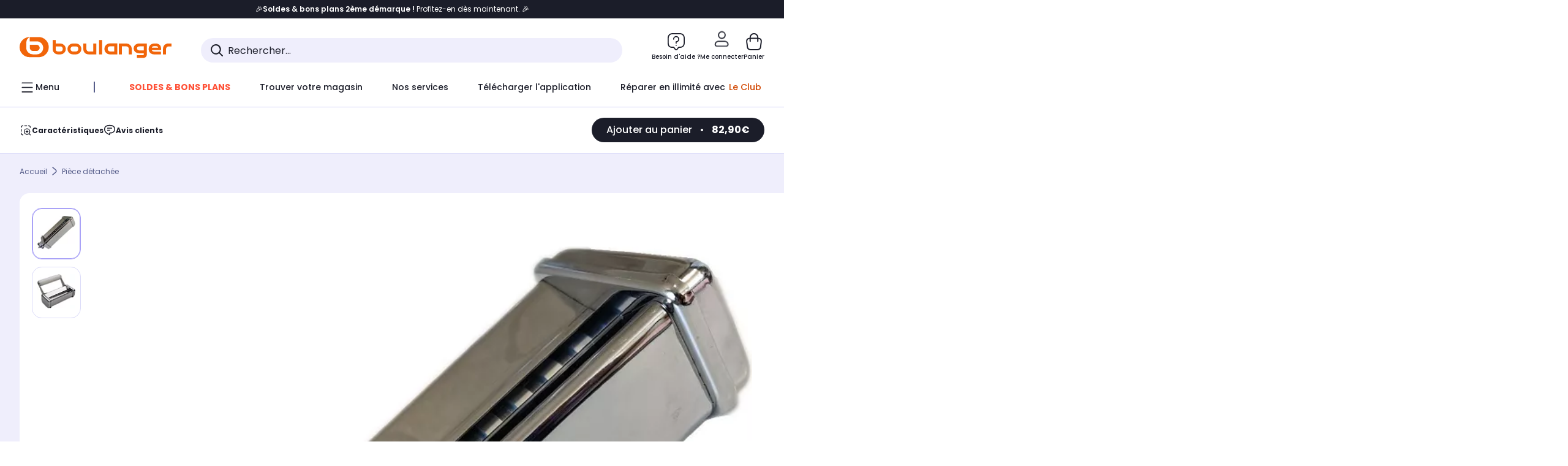

--- FILE ---
content_type: text/javascript;charset=UTF-8
request_url: https://boulanger.scene7.com/is/image/Boulanger/3664061315489_mixed?req=set,json,UTF-8&labelkey=label&id=97091526&handler=s7classics7sdkJSONResponse
body_size: -40
content:
/*jsonp*/s7classics7sdkJSONResponse({"set":{"pv":"1.0","type":"media_set","n":"Boulanger/3664061315489_mixed","item":[{"i":{"n":"Boulanger/3664061315489_pdm_0"},"s":{"n":"Boulanger/3664061315489_pdm_0"},"dx":"1163","dy":"1015","iv":"9fmm31"},{"i":{"n":"Boulanger/3664061315489_pdm_1"},"s":{"n":"Boulanger/3664061315489_pdm_1"},"dx":"1172","dy":"1050","iv":"QLom93"}]}},"97091526");

--- FILE ---
content_type: application/javascript
request_url: https://www.boulanger.com/75btb6/ALc/uXN/Iv1NMLk6/XODEmhNXLww6DNp3f7/eD8hahxXGAE/PgxgC/hFMAikB
body_size: 168518
content:
(function(){if(typeof Array.prototype.entries!=='function'){Object.defineProperty(Array.prototype,'entries',{value:function(){var index=0;const array=this;return {next:function(){if(index<array.length){return {value:[index,array[index++]],done:false};}else{return {done:true};}},[Symbol.iterator]:function(){return this;}};},writable:true,configurable:true});}}());(function(){b8();h5k();qsk();var z3=function(){Y9=["1\'LB\x3fPFI","%WE","$ZSl\"<m\x07=.JN(KT\x07\f",",!\r1 JS%","L|F3/\b&QI9\x00","rtuA","WCH&-","$]C${TQ\"+%\x07","^]K","=MTI\x3f/","3,AR=","","\x07!9]",":\x071/QD,\x07V^I","t","a8\\EN$&","F(+%7$]S(","\x00","VH#","\x3f,Lb!RTI\x3f\n9=","\n-*PT9ME","\\CH8;1\'qT\"^EB/","dm_{\v","LTU,","","O7\tpz,&K\"/\x40P qx*/-\n\v+;RT4th16\"lt",",]K(ZEU2\x00%*WUSXI.","U,","[H PBB/","SPT\x3f.\v/",";NF!"," TB","=%\\T","/\'#6=}K(Z_S","\x07PDD#-3","KB9","\v+","uZW)M"," 4\x00Ifd\b","[TK\x3f)+=YJ=","\x00\\YB/=,-* HSS^F/","QPQ\"/!\x00","\f9=]h/ZRS\f","j{=","1%",":HB.^]d#)276=","{R>\x07P\\b9:/\x3f,,Ja8\\EN$&",".YJ ","^H\x3f6^RO","9=.\x00=TF4MX\x40#<",">$_B9,KPU,-4\x07","#1m4Z_B9),T.-.QIm0P_S*!.\f"," ZCQ\"+%#3,J","==kS\"^VB8$\n+","=*L\x07\nQTU*</#","LTS\t:! 1.VF!","\v!WD&^GBk,\r","^CT.","t4]^K","K,XDF,-3","1%TB*SD*<#^,=]J=\x07","\t","C\"~DS$%!\x006","P(TXS!$","^I","AC.","*,HK,Z","8-#\x07","_|A","4&YC([","$&+\x07(",":]BS$:%","/;YW","$-%Lq,JT","^XK.,\f2(\vYD&YW",".\n\nxTF4M","+QS#LB",">9nF! KC","VWU*%%","C","^ED#","\f","=:WJ$R","\f,&L^=","\x3f\'56-","\r\x079;Ls>","9:L","2-!1 JS%","= \b","\x07\v5 L","<&O","HB;","","\x00=\'\\j(\x00LP\x40.","MTF\x3f-\r,Q\x40#SeN&-/\n","fy","KN7","_,","J","\x00KPS>;","---\\U(\x00L",",",";=\"\x000","+S]n/","*),;QD\f#v_A\'!\'\n","W.:-\r\x001&V","<;QQ(`BD9!0\x00!-\'[","IPK>-","=-.","+>Q","=^GN,)4\f","\b \x40B!!^EN$","+,-9K\"^]t\x3f)4","T9^]S#,6YI$J]F\x3f!/","6(ZK(o]R,!.","85","","7* NB\x3f,ZGF\'=!\x00","1","uF\x3f-&JJ,\x07","ef\t\t0","(","YF82\b,,lH&Q",",[CN=-2+9%MF9","+YU,v_Q*$)","(\'.\x00-,","P_L.10\x00+","UBo.)0\'\t=QJ$\x07","\rBmz","uPQ*h==w!XN%","0p:}Fw$iuOD>9","JD+","","g0qED","o","ZX\x40#<","*,NB\x3f\x00Z","4,_F9fXB\',","","!,","kB\x3fVRB\'2&VS,QTU","4&VB","YWK","wN\'-=;",",-4 =$]S\x3f\nwTF/-22<LH=LE","U.8,\v=YS(","K^S-,","\x40(\x07i^N(-3","_79[","~","9KPK\b\v BB","&#9=Pu(\x00J]S","d\f.$","","%#4(AB\x3fSiTU8!/^#4<_N#","7* NB\x3f","Q}N%-","O*:$=\nWI.MCB%+9",")L","{\x3f","8xpG","CO\vZ\r\x3fd\v<w=","18","<PEF","H#\x07PDD#;4\f\x07","\r]Q$Z~U\"-.\x00\x071&Vb;QE","W\'=\'79=Y","--\n","-YR","RO.++=\v _I,L","73hO\"ZR&*%-*\x3fQD(","8)\f,HS%","\').\v\x3f,","R^];\f4%Af;V]F)$%","","f=STw*1\r\x001&V","gx!LEp*<)=6/QU "];};var xb=function Cg(Ig,ks){var Nh=Cg;var C5=YU(new Number(kk),w7);var R7=C5;C5.set(Ig);while(R7+Ig!=VV){switch(R7+Ig){case MA:{var fq=ks[bC];var NE=ks[J];var BU=ks[Pv];f2.push(GQ);K8[Nb()[bB(pQ)](X2,zI,nB)][m9()[I5(wh)].call(null,NJ,fB,Mz,Mg)](fq,NE,X5(BV,[K7()[M5(Aq)](gq,WB),BU,r9()[Kg(dB)](bg,WQ,Ts(Ts(Ug))),Ts(Ug),vg()[OB(wh)].apply(null,[Cb,Zq]),Ts(Ug),r9()[Kg(Aq)].call(null,jQ,V9,Ug),Ts(Ug)]));Ig-=tH;var Rz;return f2.pop(),Rz=fq[NE],Rz;}break;case rK:{Ig-=bV;var jg;f2.push(KE);return jg=[K8[K7()[M5(YB)](kJ,Eg)][m9()[I5(Xh)](Or,TB,s7,Ts(JQ))]?K8[K7()[M5(YB)].call(null,kJ,Eg)][m9()[I5(Xh)].apply(null,[Or,TB,Q3,bb])]:fh(typeof VE()[Rr(l3)],O2([],[][[]]))?VE()[Rr(n5)].apply(null,[JQ,L3,Ts(Ts(JQ)),gg,BQ]):VE()[Rr(MU)](ms,KJ,Ir,Ih,Qg),K8[K7()[M5(YB)].apply(null,[kJ,Eg])][fh(typeof K7()[M5(Eg)],O2([],[][[]]))?K7()[M5(WB)].apply(null,[Pb,Hb]):K7()[M5(JQ)](Wz,nB)]?K8[K7()[M5(YB)](kJ,Eg)][K7()[M5(WB)].call(null,Pb,Hb)]:fh(typeof VE()[Rr(Mg)],O2([],[][[]]))?VE()[Rr(n5)](JQ,j3,Ts(Ts(JQ)),gg,BQ):VE()[Rr(MU)](rh,KJ,qU,BQ,JB),K8[K7()[M5(YB)](kJ,Eg)][rQ()[SE(D3)].apply(null,[GB,MU,x5,C9])]?K8[K7()[M5(YB)](kJ,Eg)][rQ()[SE(D3)](kq,MU,x5,C9)]:fh(typeof VE()[Rr(Rq)],O2(Zb(typeof K7()[M5(Aq)],O2('',[][[]]))?K7()[M5(JQ)](lE,wr):K7()[M5(qU)](fT,n7),[][[]]))?VE()[Rr(n5)](JQ,n5,Ts(Ts({})),gg,BQ):VE()[Rr(MU)](w9,pb,Ts(Ts({})),XE,Hg),pU(typeof K8[K7()[M5(YB)](kJ,Eg)][vg()[OB(Wg)](ME,v3)],Zb(typeof k2()[nq(Gz)],O2([],[][[]]))?k2()[nq(JQ)](AB,Vr,W5,fJ,bg):k2()[nq(Ug)].apply(null,[ss,hQ,vs,dB,Mr]))?K8[K7()[M5(YB)](kJ,Eg)][vg()[OB(Wg)](ME,v3)][r9()[Kg(Ug)](X7,Rh,nQ)]:dQ(JQ)],f2.pop(),jg;}break;case pm:{if(fh(Tq,undefined)&&fh(Tq,null)&&qq(Tq[r9()[Kg(Ug)](X7,Vz,V3)],Ug)){try{var hb=f2.length;var C3=Ts(Ts(bC));var bQ=K8[rQ()[SE(V5)](Lr,Fb,ZE,q3)](Tq)[vg()[OB(Fb)].call(null,M7,j3)](Zb(typeof r9()[Kg(Wb)],O2('',[][[]]))?r9()[Kg(Ob)](Yg,xB,gB):r9()[Kg(D3)](L3,xJ,Rq));if(qq(bQ[r9()[Kg(Ug)](X7,Vz,A7)],E3[pb])){zg=K8[m9()[I5(dB)](d9,c2,Ts({}),z7)](bQ[E3[pb]],Ob);}}catch(UI){f2.splice(Q7(hb,JQ),Infinity,c7);}}Ig-=jV;}break;case c8:{var EQ=ks[bC];f2.push(qh);Ig+=LV;var D2=X5(BV,[vg()[OB(lg)](n8,N5),EQ[Ug]]);CE(JQ,EQ)&&(D2[rQ()[SE(X2)](I9,gb,rs,MB)]=EQ[JQ]),CE(EI,EQ)&&(D2[r9()[Kg(Mg)](Bs,nU,V5)]=EQ[EI],D2[VE()[Rr(KJ)](gb,z7,Hz,zs,hB)]=EQ[FQ]),this[Nb()[bB(j3)](W5,W5,kE)][m9()[I5(MU)](wq,Js,Th,wq)](D2);f2.pop();}break;case EA:{var A9=pU(K8[K7()[M5(gb)](vI,PQ)][Nb()[bB(z7)](lb,qB,Ns)][K7()[M5(kI)](Ur,tU)][vg()[OB(Xs)](O9,Q3)](fh(typeof vg()[OB(O7)],O2([],[][[]]))?vg()[OB(DQ)](XI,Eg):vg()[OB(FQ)](b7,Az)),null)?Nb()[bB(Gz)].apply(null,[Xs,BI,W7]):vg()[OB(Gz)].apply(null,[TQ,Rs]);var Cq=pU(K8[K7()[M5(gb)](vI,PQ)][Nb()[bB(z7)](lb,ss,Ns)][K7()[M5(kI)](Ur,tU)][vg()[OB(Xs)](O9,Q3)](Zb(typeof Nb()[bB(YB)],'undefined')?Nb()[bB(KJ)].call(null,zq,qh,m2):Nb()[bB(GQ)](bg,Th,l2)),null)?Nb()[bB(Gz)].apply(null,[Xs,Zq,W7]):vg()[OB(Gz)].apply(null,[TQ,Rs]);var cQ=[Kr,X9,HE,Q2,j5,A9,Cq];var S9=cQ[k2()[nq(Gz)](Ir,fI,X2,Gz,AE)](K7()[M5(nQ)].apply(null,[Gr,Aq]));var Lq;return f2.pop(),Lq=S9,Lq;}break;case mC:{Ig+=Gf;var Q5;return f2.pop(),Q5=zg,Q5;}break;case Q:{return String(...ks);}break;case Wm:{Ig+=KC;return parseInt(...ks);}break;case Tk:{Ig-=Xm;f2.push(wz);var Kr=K8[K7()[M5(gb)](vI,PQ)][Nb()[bB(Mb)].call(null,z5,Ts(JQ),FJ)]||K8[fh(typeof Nb()[bB(ss)],O2([],[][[]]))?Nb()[bB(z7)].call(null,lb,Ts(Ts(Ug)),Ns):Nb()[bB(KJ)](PJ,Fb,Zz)][Nb()[bB(Mb)](z5,Mg,FJ)]?Nb()[bB(Gz)].apply(null,[Xs,Ts(JQ),W7]):vg()[OB(Gz)].call(null,TQ,Rs);var X9=pU(K8[K7()[M5(gb)].call(null,vI,PQ)][Nb()[bB(z7)](lb,wg,Ns)][K7()[M5(kI)].call(null,Ur,tU)][vg()[OB(Xs)].apply(null,[O9,Q3])](fh(typeof K7()[M5(s2)],O2('',[][[]]))?K7()[M5(mQ)](p7,v3):K7()[M5(JQ)].apply(null,[vr,J9])),null)?Nb()[bB(Gz)](Xs,O5,W7):fh(typeof vg()[OB(Ir)],O2('',[][[]]))?vg()[OB(Gz)](TQ,Rs):vg()[OB(FQ)](lz,Rb);var HE=pU(typeof K8[K7()[M5(YB)].call(null,R2,Eg)][K7()[M5(mQ)].call(null,p7,v3)],k2()[nq(Ug)](zz,hQ,w5,dB,gz))&&K8[K7()[M5(YB)].call(null,R2,Eg)][K7()[M5(mQ)](p7,v3)]?fh(typeof Nb()[bB(qB)],O2([],[][[]]))?Nb()[bB(Gz)].call(null,Xs,dJ,W7):Nb()[bB(KJ)](pz,pB,P5):vg()[OB(Gz)](TQ,Rs);var Q2=pU(typeof K8[K7()[M5(gb)](vI,PQ)][K7()[M5(mQ)].apply(null,[p7,v3])],k2()[nq(Ug)](Pz,hQ,mQ,dB,gz))?Zb(typeof Nb()[bB(kI)],O2('',[][[]]))?Nb()[bB(KJ)](l7,lg,Jh):Nb()[bB(Gz)].apply(null,[Xs,Ts(Ts({})),W7]):vg()[OB(Gz)](TQ,Rs);var j5=fh(typeof K8[K7()[M5(gb)](vI,PQ)][K7()[M5(fb)].apply(null,[Us,sh])],k2()[nq(Ug)].apply(null,[Q3,hQ,GB,dB,gz]))||fh(typeof K8[Zb(typeof Nb()[bB(D7)],'undefined')?Nb()[bB(KJ)](I9,qB,wU):Nb()[bB(z7)](lb,Gz,Ns)][K7()[M5(fb)](Us,sh)],k2()[nq(Ug)].apply(null,[wq,hQ,OE,dB,gz]))?Nb()[bB(Gz)](Xs,Ts([]),W7):vg()[OB(Gz)].apply(null,[TQ,Rs]);}break;case Om:{var q9=ks[bC];f2.push(Og);var kb=q9[m9()[I5(OU)].call(null,v3,VU,Gz,qU)]||{};Ig-=WT;kb[K7()[M5(Zh)].call(null,Ls,KJ)]=r9()[Kg(SJ)](Rb,N3,Ts(JQ)),delete kb[r9()[Kg(35)](101,1859,Ts(Ts(1)))],q9[m9()[I5(OU)].apply(null,[v3,VU,Rq,m3])]=kb;f2.pop();}break;case Ck:{var Tq=ks[bC];Ig+=DA;f2.push(c7);var zg;}break;}}};var mh=function(){vB=["\x6c\x65\x6e\x67\x74\x68","\x41\x72\x72\x61\x79","\x63\x6f\x6e\x73\x74\x72\x75\x63\x74\x6f\x72","\x6e\x75\x6d\x62\x65\x72"];};var cs=function A5(ps,g2){'use strict';var L9=A5;switch(ps){case c8:{var t4=g2[bC];var Qn=g2[J];f2.push(ID);var W1;var ld;var EM;var AY;var Nj=m9()[I5(O5)].apply(null,[Al,dg,Zh,Ul]);var lW=t4[fh(typeof vg()[OB(wh)],O2('',[][[]]))?vg()[OB(Fb)](KE,j3):vg()[OB(FQ)].call(null,rh,WN)](Nj);for(AY=Ug;Xc(AY,lW[fh(typeof r9()[Kg(pQ)],'undefined')?r9()[Kg(Ug)](X7,n2,KP):r9()[Kg(Ob)].apply(null,[x4,dd,JQ])]);AY++){W1=Ft(An(j4(Qn,gb),kT[rQ()[SE(dB)].call(null,S4,Aq,Nw,mM)]()),lW[r9()[Kg(Ug)](X7,n2,A7)]);Qn*=E3[qU];Qn&=E3[I9];Qn+=kT[K7()[M5(pQ)](wl,TN)]();Qn&=E3[Ob];ld=Ft(An(j4(Qn,gb),E3[Gz]),lW[r9()[Kg(Ug)].apply(null,[X7,n2,Ob])]);Qn*=E3[qU];Qn&=E3[I9];Qn+=E3[MU];Qn&=kT[rQ()[SE(gb)].apply(null,[UY,pQ,Nw,Pw])]();EM=lW[W1];lW[W1]=lW[ld];lW[ld]=EM;}var Oc;return Oc=lW[k2()[nq(Gz)](LN,fI,HP,Gz,ZD)](Nj),f2.pop(),Oc;}break;case kK:{var Ml=g2[bC];f2.push(wh);if(fh(typeof Ml,m9()[I5(wg)](Aq,Rl,NJ,Lr))){var vd;return vd=K7()[M5(qU)](wW,n7),f2.pop(),vd;}var nZ;return nZ=Ml[K7()[M5(Mg)].call(null,dl,mQ)](new (K8[m9()[I5(vN)].apply(null,[ZY,Ux,rl,d9])])(Nb()[bB(TY)](ZY,LN,fM),r9()[Kg(pb)].call(null,N5,mW,zz)),Nb()[bB(rl)](Q1,Ts(JQ),cP))[K7()[M5(Mg)].apply(null,[dl,mQ])](new (K8[m9()[I5(vN)](ZY,Ux,SJ,j3)])(vg()[OB(pb)](UP,Mz),r9()[Kg(pb)](N5,mW,lg)),fh(typeof r9()[Kg(V5)],O2('',[][[]]))?r9()[Kg(vN)](PZ,P5,ZY):r9()[Kg(Ob)].apply(null,[vc,X7,BP]))[K7()[M5(Mg)].apply(null,[dl,mQ])](new (K8[m9()[I5(vN)](ZY,Ux,BP,TO)])(K7()[M5(Eg)](JN,OU),Zb(typeof r9()[Kg(Zh)],O2('',[][[]]))?r9()[Kg(Ob)].apply(null,[Fc,rc,OE]):r9()[Kg(pb)].call(null,N5,mW,pB)),Zb(typeof m9()[I5(qU)],O2('',[][[]]))?m9()[I5(EI)](Zn,VD,ZY,rl):m9()[I5(YB)].apply(null,[jQ,In,qU,Ts(Ts([]))]))[K7()[M5(Mg)].call(null,dl,mQ)](new (K8[m9()[I5(vN)].apply(null,[ZY,Ux,AB,Mg])])(Zb(typeof r9()[Kg(Iw)],O2('',[][[]]))?r9()[Kg(Ob)](zO,N5,TY):r9()[Kg(YB)](HP,Zz,Wg),r9()[Kg(pb)](N5,mW,Zj)),m9()[I5(Pz)].call(null,Bs,ZY,Ts(Ts({})),Ts(Ts(Ug))))[K7()[M5(Mg)](dl,mQ)](new (K8[m9()[I5(vN)](ZY,Ux,Q3,gb)])(r9()[Kg(Pz)].apply(null,[l3,CD,S4]),r9()[Kg(pb)].apply(null,[N5,mW,BI])),K7()[M5(lg)].call(null,UW,jQ))[K7()[M5(Mg)](dl,mQ)](new (K8[Zb(typeof m9()[I5(Fb)],'undefined')?m9()[I5(EI)](Jh,Et,Ob,m3):m9()[I5(vN)].call(null,ZY,Ux,SJ,pb)])(vg()[OB(vN)](k4,pb),r9()[Kg(pb)].call(null,N5,mW,V3)),K7()[M5(OU)](AE,OE))[K7()[M5(Mg)](dl,mQ)](new (K8[m9()[I5(vN)].apply(null,[ZY,Ux,M1,Ts(Ts(Ug))])])(Nb()[bB(pb)].apply(null,[Ug,Ts(Ug),bc]),fh(typeof r9()[Kg(Bs)],'undefined')?r9()[Kg(pb)](N5,mW,Ts(JQ)):r9()[Kg(Ob)].call(null,hj,Cj,Lr)),r9()[Kg(W5)](tI,Ic,L3))[K7()[M5(Mg)](dl,mQ)](new (K8[m9()[I5(vN)](ZY,Ux,S4,Ts(Ts([])))])(Zb(typeof K7()[M5(KJ)],'undefined')?K7()[M5(JQ)].apply(null,[J4,L3]):K7()[M5(Or)](tD,O5),Zb(typeof r9()[Kg(pb)],O2([],[][[]]))?r9()[Kg(Ob)](xI,q3,OE):r9()[Kg(pb)].apply(null,[N5,mW,V3])),m9()[I5(W5)].call(null,w5,vM,Ts(JQ),Ts(Ts([]))))[Nb()[bB(OU)].call(null,rl,j3,Ux)](Ug,SW),f2.pop(),nZ;}break;case xV:{var pP=g2[bC];var wj=g2[J];var MZ;f2.push(CZ);return MZ=O2(K8[r9()[Kg(I9)].apply(null,[dN,Rd,M1])][Zb(typeof m9()[I5(I9)],O2([],[][[]]))?m9()[I5(EI)](Hg,kO,Lr,Mz):m9()[I5(AB)](TY,RI,Mz,Or)](lY(K8[r9()[Kg(I9)].call(null,dN,Rd,Ob)][VE()[Rr(pQ)](I9,mQ,Ts(JQ),lx,lx)](),O2(Q7(wj,pP),E3[JQ]))),pP),f2.pop(),MZ;}break;case O0:{var Vd=g2[bC];f2.push(UM);var BM=new (K8[fh(typeof vg()[OB(UY)],O2([],[][[]]))?vg()[OB(W5)].call(null,WU,Zx):vg()[OB(FQ)](Kt,mw)])();var Pd=BM[m9()[I5(vs)](pb,gE,Zj,Ts(Ts(Ug)))](Vd);var bn=K7()[M5(qU)](hx,n7);Pd[K7()[M5(V5)].call(null,Eh,vN)](function(IZ){f2.push(Lw);bn+=K8[vg()[OB(I9)].call(null,k9,Wb)][vg()[OB(wg)](cB,Ih)](IZ);f2.pop();});var vO;return vO=K8[Nb()[bB(Hz)](Iw,Ts(Ug),l9)](bn),f2.pop(),vO;}break;case l0:{f2.push(rx);var Vl;return Vl=K8[r9()[Kg(V3)](Wx,hE,PQ)][Nb()[bB(Pz)](nQ,qB,xk)],f2.pop(),Vl;}break;case bv:{var PD;f2.push(XW);return PD=new (K8[Nb()[bB(AB)](gd,Ts(Ts([])),S8)])()[m9()[I5(V3)](jx,kt,UY,mQ)](),f2.pop(),PD;}break;case kL:{f2.push(lE);var Ww=[K7()[M5(vs)].apply(null,[Vj,W5]),fh(typeof Nb()[bB(Ob)],O2([],[][[]]))?Nb()[bB(UY)](qD,Lr,t3):Nb()[bB(KJ)](fZ,X2,ND),K7()[M5(UY)].call(null,xH,wP),K7()[M5(V3)].apply(null,[fg,Rq]),r9()[Kg(nQ)].call(null,rn,OM,TY),Nb()[bB(V3)](sP,Ts(JQ),ng),r9()[Kg(l3)](Lr,ZN,V5),vg()[OB(vs)].apply(null,[mq,Cc]),rQ()[SE(kq)](l3,OW,Hc,VZ),K7()[M5(Rq)](ng,N5),K7()[M5(Wg)](Ud,EI),Zb(typeof m9()[I5(Hz)],O2([],[][[]]))?m9()[I5(EI)].apply(null,[rt,jW,Ts(Ts({})),Ug]):m9()[I5(Wg)](XD,DP,lb,Ts(Ts(JQ))),Zb(typeof K7()[M5(Ug)],'undefined')?K7()[M5(JQ)](VO,mN):K7()[M5(n5)](Ez,J1),Nb()[bB(Rq)](V5,O5,gl),VE()[Rr(Fb)].apply(null,[Q3,Lr,nD,bl,OE]),m9()[I5(n5)](Rs,FD,Ts(JQ),bb),Zb(typeof vg()[OB(Hz)],O2([],[][[]]))?vg()[OB(FQ)](cx,Rx):vg()[OB(UY)].call(null,Bq,W5),fh(typeof m9()[I5(BI)],O2([],[][[]]))?m9()[I5(nQ)](TO,TE,tU,BP):m9()[I5(EI)](jc,CP,O5,OU),m9()[I5(l3)].apply(null,[Cc,S1,Th,Rq]),m9()[I5(Mz)].call(null,Zj,VQ,Xs,Ts(Ts([]))),Zb(typeof m9()[I5(Mz)],O2([],[][[]]))?m9()[I5(EI)](xO,j3,Ts(JQ),D3):m9()[I5(Zx)](m3,xH,rl,PQ),vg()[OB(V3)](Jb,Wd),rQ()[SE(Zh)](X2,tU,rw,cx),m9()[I5(Th)](OE,Ks,fJ,zI),r9()[Kg(Mz)](AB,Nc,TY),vg()[OB(Rq)].apply(null,[S2,mw]),r9()[Kg(Zx)](VM,Cw,Ts(Ts([])))];if(Sc(typeof K8[K7()[M5(YB)](hn,Eg)][vg()[OB(Wg)](Uz,v3)],k2()[nq(Ug)](l3,hQ,mQ,dB,hw))){var CY;return f2.pop(),CY=null,CY;}var Wj=Ww[r9()[Kg(Ug)].call(null,X7,tE,w5)];var KZ=K7()[M5(qU)](Uc,n7);for(var X4=Ug;Xc(X4,Wj);X4++){var jd=Ww[X4];if(fh(K8[K7()[M5(YB)](hn,Eg)][vg()[OB(Wg)].call(null,Uz,v3)][jd],undefined)){KZ=K7()[M5(qU)](Uc,n7)[rQ()[SE(z7)].call(null,Zx,I9,xP,p4)](KZ,K7()[M5(nQ)](st,Aq))[rQ()[SE(z7)].apply(null,[Iw,I9,xP,p4])](X4);}}var zw;return f2.pop(),zw=KZ,zw;}break;case MS:{var Ij;f2.push(fd);return Ij=Zb(typeof K8[fh(typeof K7()[M5(Mg)],O2([],[][[]]))?K7()[M5(gb)](dM,PQ):K7()[M5(JQ)](b1,xP)][m9()[I5(qh)](D7,WE,Ts(Ug),d9)],k2()[nq(FQ)].call(null,Rq,tW,l3,gb,AM))||Zb(typeof K8[K7()[M5(gb)].call(null,dM,PQ)][fh(typeof rQ()[SE(O5)],O2(K7()[M5(qU)].call(null,S8,n7),[][[]]))?rQ()[SE(m3)](Ir,Hz,pW,RZ):rQ()[SE(EI)](A7,wq,tN,Xn)],fh(typeof k2()[nq(Ob)],'undefined')?k2()[nq(FQ)](Th,tW,wq,gb,AM):k2()[nq(JQ)](Zq,Ud,fJ,AP,d4))||Zb(typeof K8[Zb(typeof K7()[M5(z7)],'undefined')?K7()[M5(JQ)](c7,Tx):K7()[M5(gb)](dM,PQ)][Nb()[bB(Wg)].call(null,tI,N5,gz)],k2()[nq(FQ)](UY,tW,Mg,gb,AM)),f2.pop(),Ij;}break;case Xk:{f2.push(RW);try{var dj=f2.length;var kn=Ts(J);var XY;return XY=Ts(Ts(K8[K7()[M5(gb)].apply(null,[Aw,PQ])][m9()[I5(Ir)](Ob,RD,vs,A7)])),f2.pop(),XY;}catch(ZW){f2.splice(Q7(dj,JQ),Infinity,RW);var kP;return f2.pop(),kP=Ts([]),kP;}f2.pop();}break;case Qf:{f2.push(DZ);try{var RY=f2.length;var LY=Ts(Ts(bC));var Bd;return Bd=Ts(Ts(K8[K7()[M5(gb)](cc,PQ)][r9()[Kg(Th)].call(null,vs,pq,Ts({}))])),f2.pop(),Bd;}catch(Hx){f2.splice(Q7(RY,JQ),Infinity,DZ);var ln;return f2.pop(),ln=Ts(Ts(bC)),ln;}f2.pop();}break;case Pv:{var P1;f2.push(fZ);return P1=Ts(Ts(K8[fh(typeof K7()[M5(Iw)],O2('',[][[]]))?K7()[M5(gb)](Yn,PQ):K7()[M5(JQ)].apply(null,[hP,UN])][rQ()[SE(d9)](vN,dB,zl,qx)])),f2.pop(),P1;}break;case RR:{f2.push(qd);try{var JZ=f2.length;var RO=Ts([]);var vY=O2(K8[vg()[OB(n5)].apply(null,[Jh,sh])](K8[K7()[M5(gb)](gq,PQ)][k2()[nq(OW)].apply(null,[V5,Qw,KP,z7,xw])]),OD(K8[vg()[OB(n5)].call(null,Jh,sh)](K8[K7()[M5(gb)](gq,PQ)][Nb()[bB(n5)](JQ,BQ,JE)]),JQ));vY+=O2(OD(K8[vg()[OB(n5)](Jh,sh)](K8[K7()[M5(gb)].apply(null,[gq,PQ])][Nb()[bB(nQ)](XD,Ts(Ts(JQ)),Kj)]),EI),OD(K8[Zb(typeof vg()[OB(j3)],O2([],[][[]]))?vg()[OB(FQ)](Gd,T1):vg()[OB(n5)].apply(null,[Jh,sh])](K8[fh(typeof K7()[M5(vN)],O2([],[][[]]))?K7()[M5(gb)](gq,PQ):K7()[M5(JQ)](gq,wd)][k2()[nq(Aq)].apply(null,[Ul,qx,dJ,tU,wW])]),FQ));vY+=O2(OD(K8[vg()[OB(n5)](Jh,sh)](K8[K7()[M5(gb)](gq,PQ)][fh(typeof Nb()[bB(vs)],O2([],[][[]]))?Nb()[bB(l3)].apply(null,[vM,BI,LM]):Nb()[bB(KJ)](WI,qB,T4)]),Gz),OD(K8[vg()[OB(n5)](Jh,sh)](K8[K7()[M5(gb)](gq,PQ)][Nb()[bB(Mz)](qB,V3,MM)]),qU));vY+=O2(OD(K8[vg()[OB(n5)](Jh,sh)](K8[K7()[M5(gb)](gq,PQ)][r9()[Kg(qh)](d9,H2,n5)]),E3[O5]),OD(K8[vg()[OB(n5)](Jh,sh)](K8[fh(typeof K7()[M5(Fb)],O2('',[][[]]))?K7()[M5(gb)].call(null,gq,PQ):K7()[M5(JQ)].call(null,Wb,Kt)][K7()[M5(l3)](lw,VM)]),kT[m9()[I5(mQ)].apply(null,[qh,WW,m3,Th])]()));vY+=O2(OD(K8[vg()[OB(n5)](Jh,sh)](K8[K7()[M5(gb)](gq,PQ)][r9()[Kg(Ir)].call(null,XD,W7,bb)]),E3[Fb]),OD(K8[vg()[OB(n5)](Jh,sh)](K8[K7()[M5(gb)](gq,PQ)][m9()[I5(A7)].apply(null,[l3,jl,OE,Ts(Ts(JQ))])]),dB));vY+=O2(OD(K8[fh(typeof vg()[OB(wh)],O2('',[][[]]))?vg()[OB(n5)](Jh,sh):vg()[OB(FQ)](M1,fj)](K8[K7()[M5(gb)](gq,PQ)][Nb()[bB(Zx)](pB,rl,Vn)]),Ob),OD(K8[Zb(typeof vg()[OB(Q3)],'undefined')?vg()[OB(FQ)](Zh,WM):vg()[OB(n5)](Jh,sh)](K8[K7()[M5(gb)].apply(null,[gq,PQ])][r9()[Kg(mQ)](wh,LI,YB)]),z7));vY+=O2(OD(K8[vg()[OB(n5)](Jh,sh)](K8[K7()[M5(gb)](gq,PQ)][K7()[M5(Mz)](sd,GQ)]),kT[r9()[Kg(A7)](zs,FE,A7)]()),OD(K8[vg()[OB(n5)](Jh,sh)](K8[fh(typeof K7()[M5(TY)],'undefined')?K7()[M5(gb)].call(null,gq,PQ):K7()[M5(JQ)](Kd,Ih)][vg()[OB(nQ)].call(null,cP,Rb)]),OW));vY+=O2(OD(K8[fh(typeof vg()[OB(Eg)],O2('',[][[]]))?vg()[OB(n5)](Jh,sh):vg()[OB(FQ)](X7,Pb)](K8[fh(typeof K7()[M5(Mg)],O2([],[][[]]))?K7()[M5(gb)](gq,PQ):K7()[M5(JQ)].apply(null,[Un,Ql])][vg()[OB(l3)](DP,vs)]),E3[Q3]),OD(K8[fh(typeof vg()[OB(zI)],O2([],[][[]]))?vg()[OB(n5)](Jh,sh):vg()[OB(FQ)].call(null,N4,Cj)](K8[Zb(typeof K7()[M5(BI)],'undefined')?K7()[M5(JQ)](U1,rt):K7()[M5(gb)](gq,PQ)][Zb(typeof r9()[Kg(Eg)],O2('',[][[]]))?r9()[Kg(Ob)].apply(null,[B4,vD,EI]):r9()[Kg(nD)].call(null,Ir,ID,Ts(JQ))]),wh));vY+=O2(OD(K8[fh(typeof vg()[OB(Iw)],O2('',[][[]]))?vg()[OB(n5)](Jh,sh):vg()[OB(FQ)].apply(null,[tW,Wz])](K8[K7()[M5(gb)].call(null,gq,PQ)][Nb()[bB(Th)](Zx,lb,cW)]),pQ),OD(K8[vg()[OB(n5)].call(null,Jh,sh)](K8[K7()[M5(gb)].call(null,gq,PQ)][Nb()[bB(qh)](Ul,l3,BN)]),wg));vY+=O2(OD(K8[vg()[OB(n5)](Jh,sh)](K8[K7()[M5(gb)](gq,PQ)][m9()[I5(nD)].apply(null,[UY,t5,w5,zI])]),Fb),OD(K8[vg()[OB(n5)](Jh,sh)](K8[K7()[M5(gb)].apply(null,[gq,PQ])][K7()[M5(Zx)](ND,O7)]),X2));vY+=O2(OD(K8[vg()[OB(n5)](Jh,sh)](K8[K7()[M5(gb)](gq,PQ)][Zb(typeof Nb()[bB(OU)],O2([],[][[]]))?Nb()[bB(KJ)].call(null,GQ,Lr,Hg):Nb()[bB(Ir)].apply(null,[PP,Ts(Ts([])),WQ])]),Hz),OD(K8[vg()[OB(n5)](Jh,sh)](K8[K7()[M5(gb)](gq,PQ)][K7()[M5(Th)](qb,Wb)]),Bs));vY+=O2(OD(K8[vg()[OB(n5)].call(null,Jh,sh)](K8[K7()[M5(gb)].call(null,gq,PQ)][vg()[OB(Mz)](sB,PZ)]),O5),OD(K8[vg()[OB(n5)].call(null,Jh,sh)](K8[K7()[M5(gb)].apply(null,[gq,PQ])][fh(typeof rQ()[SE(KJ)],'undefined')?rQ()[SE(HP)](qB,Bs,xw,kZ):rQ()[SE(EI)].call(null,BQ,P4,sO,QZ)]),Q3));vY+=O2(OD(K8[vg()[OB(n5)](Jh,sh)](K8[K7()[M5(gb)](gq,PQ)][K7()[M5(qh)](Aj,lb)]),kq),OD(K8[vg()[OB(n5)].call(null,Jh,sh)](K8[fh(typeof K7()[M5(lg)],O2('',[][[]]))?K7()[M5(gb)].call(null,gq,PQ):K7()[M5(JQ)](Fn,zd)][m9()[I5(M1)](zs,p7,D3,KJ)]),Zh));vY+=O2(OD(K8[vg()[OB(n5)](Jh,sh)](K8[K7()[M5(gb)].call(null,gq,PQ)][Nb()[bB(mQ)](P4,wg,K4)]),m3),OD(K8[vg()[OB(n5)].call(null,Jh,sh)](K8[Zb(typeof K7()[M5(Vx)],O2('',[][[]]))?K7()[M5(JQ)].call(null,tU,jn):K7()[M5(gb)].call(null,gq,PQ)][rQ()[SE(zI)](JQ,Aq,wW,Yj)]),d9));vY+=O2(OD(K8[vg()[OB(n5)].apply(null,[Jh,sh])](K8[K7()[M5(gb)](gq,PQ)][fh(typeof Nb()[bB(V5)],'undefined')?Nb()[bB(A7)](Bs,Xs,St):Nb()[bB(KJ)](ZE,Ts(Ts(Ug)),gD)]),HP),OD(K8[vg()[OB(n5)](Jh,sh)](K8[K7()[M5(gb)](gq,PQ)][vg()[OB(Zx)].call(null,UO,Hd)]),zI));vY+=O2(OD(K8[vg()[OB(n5)].apply(null,[Jh,sh])](K8[K7()[M5(gb)](gq,PQ)][VE()[Rr(X2)](Bs,Ul,Ts(Ts({})),Dj,pb)]),Zq),OD(K8[vg()[OB(n5)].apply(null,[Jh,sh])](K8[K7()[M5(gb)](gq,PQ)][rQ()[SE(Zq)](rl,HP,xZ,H1)]),V5));vY+=O2(O2(OD(K8[vg()[OB(n5)].apply(null,[Jh,sh])](K8[fh(typeof Nb()[bB(FQ)],O2('',[][[]]))?Nb()[bB(z7)].call(null,lb,JQ,bh):Nb()[bB(KJ)].call(null,Tc,BI,F1)][fh(typeof vg()[OB(Mz)],O2([],[][[]]))?vg()[OB(Th)](WM,HP):vg()[OB(FQ)](VW,XO)]),Vx),OD(K8[vg()[OB(n5)](Jh,sh)](K8[K7()[M5(gb)](gq,PQ)][K7()[M5(Ir)](Sx,Pz)]),tU)),OD(K8[vg()[OB(n5)](Jh,sh)](K8[K7()[M5(gb)](gq,PQ)][vg()[OB(qh)].call(null,hx,zn)]),E3[kq]));var Xx;return Xx=vY[vg()[OB(rl)](D4,BQ)](),f2.pop(),Xx;}catch(OP){f2.splice(Q7(JZ,JQ),Infinity,qd);var HD;return HD=vg()[OB(Gz)].call(null,fw,Rs),f2.pop(),HD;}f2.pop();}break;case GC:{var nO=g2[bC];f2.push(fB);try{var QD=f2.length;var Tl=Ts(Ts(bC));if(Zb(nO[Zb(typeof K7()[M5(wh)],O2([],[][[]]))?K7()[M5(JQ)](N4,R4):K7()[M5(YB)].call(null,Ph,Eg)][K7()[M5(mQ)].apply(null,[Iz,v3])],undefined)){var G1;return G1=K7()[M5(A7)].apply(null,[Ib,fJ]),f2.pop(),G1;}if(Zb(nO[fh(typeof K7()[M5(JQ)],'undefined')?K7()[M5(YB)].apply(null,[Ph,Eg]):K7()[M5(JQ)].apply(null,[qO,pw])][K7()[M5(mQ)].call(null,Iz,v3)],Ts({}))){var pn;return pn=vg()[OB(Gz)].apply(null,[KU,Rs]),f2.pop(),pn;}var gY;return gY=Zb(typeof Nb()[bB(JQ)],'undefined')?Nb()[bB(KJ)].call(null,QN,FQ,bZ):Nb()[bB(Gz)](Xs,Gz,xk),f2.pop(),gY;}catch(Zd){f2.splice(Q7(QD,JQ),Infinity,fB);var qw;return qw=r9()[Kg(M1)].apply(null,[Wb,z2,qB]),f2.pop(),qw;}f2.pop();}break;case rT:{var kj=g2[bC];var MW=g2[J];f2.push(rP);if(pU(typeof K8[Nb()[bB(z7)].call(null,lb,n5,K3)][r9()[Kg(Lr)](xn,x1,Or)],k2()[nq(Ug)].apply(null,[rl,hQ,Bs,dB,LO]))){K8[Nb()[bB(z7)](lb,ss,K3)][r9()[Kg(Lr)].call(null,xn,x1,Ts({}))]=K7()[M5(qU)].apply(null,[XO,n7])[Zb(typeof rQ()[SE(d9)],O2(K7()[M5(qU)](XO,n7),[][[]]))?rQ()[SE(EI)].call(null,zI,bN,R4,Tc):rQ()[SE(z7)](AB,I9,Wl,p4)](kj,VE()[Rr(FQ)](JQ,LN,wg,MP,Wd))[rQ()[SE(z7)](lb,I9,Wl,p4)](MW,fh(typeof m9()[I5(Lr)],O2([],[][[]]))?m9()[I5(Lr)](VM,fr,Ts(Ts([])),ZY):m9()[I5(EI)].call(null,bY,pW,Ts(Ug),Hz));}f2.pop();}break;case Mf:{var s4=g2[bC];var DI=g2[J];f2.push(Ad);if(Ts(q1(s4,DI))){throw new (K8[r9()[Kg(OW)].call(null,Zj,qW,mQ)])(r9()[Kg(ZY)](Wd,Ix,GB));}f2.pop();}break;case gL:{var g4=g2[bC];var Yc=g2[J];f2.push(UN);var jY=Yc[vg()[OB(BP)](Id,pQ)];var JY=Yc[K7()[M5(NJ)].apply(null,[rh,bg])];var g1=Yc[vg()[OB(wq)](mj,vM)];var Ec=Yc[K7()[M5(L3)](Qb,TY)];var lN=Yc[fh(typeof r9()[Kg(MU)],O2([],[][[]]))?r9()[Kg(s7)](VW,q7,Ir):r9()[Kg(Ob)].call(null,lE,nP,V5)];var wN=Yc[Zb(typeof vg()[OB(qh)],'undefined')?vg()[OB(FQ)](cP,Qd):vg()[OB(OE)](VO,w5)];var NZ=Yc[fh(typeof r9()[Kg(X2)],O2([],[][[]]))?r9()[Kg(pB)].call(null,dB,kZ,d9):r9()[Kg(Ob)](lO,Pl,Ts(Ts(Ug)))];var vx=Yc[m9()[I5(OE)].apply(null,[z5,L4,tU,Xs])];var Lj;return Lj=(Zb(typeof K7()[M5(Th)],'undefined')?K7()[M5(JQ)].apply(null,[B4,Ld]):K7()[M5(qU)](xD,n7))[rQ()[SE(z7)](KJ,I9,GO,p4)](g4)[rQ()[SE(z7)].apply(null,[M1,I9,GO,p4])](jY,K7()[M5(nQ)].call(null,Sx,Aq))[fh(typeof rQ()[SE(kq)],O2([],[][[]]))?rQ()[SE(z7)].apply(null,[j3,I9,GO,p4]):rQ()[SE(EI)].call(null,B1,nI,b7,n1)](JY,fh(typeof K7()[M5(Pz)],'undefined')?K7()[M5(nQ)](Sx,Aq):K7()[M5(JQ)].apply(null,[pw,JP]))[fh(typeof rQ()[SE(z7)],O2([],[][[]]))?rQ()[SE(z7)](Rq,I9,GO,p4):rQ()[SE(EI)](qU,nY,IN,tM)](g1,K7()[M5(nQ)].call(null,Sx,Aq))[Zb(typeof rQ()[SE(m3)],'undefined')?rQ()[SE(EI)](Xs,Cj,At,nd):rQ()[SE(z7)].call(null,BQ,I9,GO,p4)](Ec,K7()[M5(nQ)](Sx,Aq))[rQ()[SE(z7)](Eg,I9,GO,p4)](lN,fh(typeof K7()[M5(BP)],O2([],[][[]]))?K7()[M5(nQ)](Sx,Aq):K7()[M5(JQ)](qP,zW))[rQ()[SE(z7)].apply(null,[Mz,I9,GO,p4])](wN,K7()[M5(nQ)].call(null,Sx,Aq))[Zb(typeof rQ()[SE(pQ)],O2(K7()[M5(qU)](xD,n7),[][[]]))?rQ()[SE(EI)](V3,nn,vr,fY):rQ()[SE(z7)].apply(null,[vs,I9,GO,p4])](NZ,K7()[M5(nQ)](Sx,Aq))[rQ()[SE(z7)](qU,I9,GO,p4)](vx,r9()[Kg(wg)](PJ,LW,d9)),f2.pop(),Lj;}break;case zC:{f2.push(sw);var zc=Ts(J);try{var Il=f2.length;var rY=Ts(J);if(K8[K7()[M5(gb)].call(null,tY,PQ)][r9()[Kg(Th)](vs,sJ,mQ)]){K8[K7()[M5(gb)](tY,PQ)][r9()[Kg(Th)](vs,sJ,Bs)][r9()[Kg(B1)].call(null,NJ,MP,m3)](Zb(typeof k2()[nq(Ob)],O2([],[][[]]))?k2()[nq(JQ)](Ts(Ts(Ug)),Rq,dJ,cO,XN):k2()[nq(wg)].call(null,gb,Z1,X2,qU,GM),vg()[OB(gB)](Xw,SW));K8[Zb(typeof K7()[M5(gb)],O2([],[][[]]))?K7()[M5(JQ)](gt,Ul):K7()[M5(gb)](tY,PQ)][r9()[Kg(Th)](vs,sJ,kq)][vg()[OB(lb)](Er,KP)](k2()[nq(wg)](Ob,Z1,JQ,qU,GM));zc=Ts(Ts({}));}}catch(Mj){f2.splice(Q7(Il,JQ),Infinity,sw);}var l4;return f2.pop(),l4=zc,l4;}break;case rv:{f2.push(BZ);var ED=r9()[Kg(gB)](D3,DN,wq);var pI=m9()[I5(B1)](Fd,p7,Vx,kq);for(var M4=Ug;Xc(M4,qn);M4++)ED+=pI[Nb()[bB(MU)].call(null,Rt,d9,jZ)](K8[r9()[Kg(I9)].call(null,dN,nl,Ir)][m9()[I5(AB)](TY,cB,wg,qh)](lY(K8[r9()[Kg(I9)](dN,nl,d9)][VE()[Rr(pQ)](I9,Pz,wh,IY,lx)](),pI[r9()[Kg(Ug)].call(null,X7,zP,Ts(Ug))])));var wY;return f2.pop(),wY=ED,wY;}break;case ST:{var YW=g2[bC];f2.push(Pc);var EN=Zb(typeof K7()[M5(V3)],O2('',[][[]]))?K7()[M5(JQ)](XO,DP):K7()[M5(A7)].call(null,V1,fJ);try{var Dn=f2.length;var rD=Ts([]);if(YW[fh(typeof K7()[M5(V3)],O2('',[][[]]))?K7()[M5(YB)](DP,Eg):K7()[M5(JQ)](Pl,AN)][r9()[Kg(PQ)](QY,gZ,X2)]){var fN=YW[K7()[M5(YB)](DP,Eg)][r9()[Kg(PQ)].apply(null,[QY,gZ,MU])][vg()[OB(rl)](Xd,BQ)]();var MD;return f2.pop(),MD=fN,MD;}else{var YN;return f2.pop(),YN=EN,YN;}}catch(UZ){f2.splice(Q7(Dn,JQ),Infinity,Pc);var KY;return f2.pop(),KY=EN,KY;}f2.pop();}break;case pL:{var z4=g2[bC];f2.push(cj);var wO=m9()[I5(qB)](bg,cn,Rq,Ts([]));var Jw=m9()[I5(qB)].apply(null,[bg,cn,AB,LN]);if(z4[Nb()[bB(z7)](lb,TY,qr)]){var dO=z4[Nb()[bB(z7)](lb,Vx,qr)][r9()[Kg(Zj)](cx,b5,Mg)](r9()[Kg(Ul)](j3,sO,Ts(JQ)));var Ln=dO[Zb(typeof Nb()[bB(NJ)],'undefined')?Nb()[bB(KJ)](Px,Ts(Ug),Fc):Nb()[bB(GB)](Hd,nD,mB)](rQ()[SE(Iw)](N5,qU,TM,TD));if(Ln){var cM=Ln[k2()[nq(Fb)](AB,kN,gB,KJ,n8)](VE()[Rr(m3)](Zh,d9,Ts(Ts(JQ)),O9,pQ));if(cM){wO=Ln[k2()[nq(X2)](Xs,fJ,fJ,KJ,n8)](cM[r9()[Kg(QY)](IW,F5,Gz)]);Jw=Ln[fh(typeof k2()[nq(Zq)],'undefined')?k2()[nq(X2)](X2,fJ,dJ,KJ,n8):k2()[nq(JQ)](OU,Hc,Th,n4,ll)](cM[vg()[OB(PQ)](Yw,B1)]);}}}var Qt;return Qt=X5(BV,[rQ()[SE(j3)](qU,z7,TM,L4),wO,m9()[I5(S4)](PZ,j9,nD,s7),Jw]),f2.pop(),Qt;}break;case k8:{var HY=g2[bC];f2.push(Ih);var dP;return dP=Ts(Ts(HY[Zb(typeof K7()[M5(OW)],O2('',[][[]]))?K7()[M5(JQ)].apply(null,[wn,FN]):K7()[M5(YB)].call(null,mO,Eg)]))&&Ts(Ts(HY[fh(typeof K7()[M5(kq)],'undefined')?K7()[M5(YB)].call(null,mO,Eg):K7()[M5(JQ)].apply(null,[mZ,GY])][vg()[OB(Wg)](ww,v3)]))&&HY[fh(typeof K7()[M5(D3)],'undefined')?K7()[M5(YB)](mO,Eg):K7()[M5(JQ)](P5,NW)][vg()[OB(Wg)](ww,v3)][Ug]&&Zb(HY[K7()[M5(YB)](mO,Eg)][Zb(typeof vg()[OB(mQ)],O2([],[][[]]))?vg()[OB(FQ)].apply(null,[LW,N5]):vg()[OB(Wg)].call(null,ww,v3)][Ug][vg()[OB(rl)].apply(null,[zZ,BQ])](),Zb(typeof r9()[Kg(V5)],'undefined')?r9()[Kg(Ob)](gx,kW,Ts(JQ)):r9()[Kg(TO)](Tn,sN,A7))?Nb()[bB(Gz)](Xs,GB,tj):vg()[OB(Gz)](Hc,Rs),f2.pop(),dP;}break;case jS:{var sn=g2[bC];f2.push(xx);var Mx=sn[K7()[M5(YB)](WZ,Eg)][K7()[M5(wq)](cE,d1)];if(Mx){var mt=Mx[vg()[OB(rl)].call(null,VO,BQ)]();var Fw;return f2.pop(),Fw=mt,Fw;}else{var kd;return kd=K7()[M5(A7)](dZ,fJ),f2.pop(),kd;}f2.pop();}break;case WV:{f2.push(Kl);throw new (K8[r9()[Kg(OW)](Zj,Gl,Ts(Ts(Ug)))])(Nb()[bB(lb)].apply(null,[B1,B1,Us]));}break;case KL:{var m4=g2[bC];f2.push(D1);if(fh(typeof K8[K7()[M5(OW)](br,n5)],k2()[nq(Ug)](zI,hQ,Ir,dB,Ax))&&pU(m4[K8[K7()[M5(OW)](br,n5)][m9()[I5(BQ)](gb,pE,ss,Lr)]],null)||pU(m4[m9()[I5(BI)](tU,T9,Ts([]),L3)],null)){var NY;return NY=K8[Zb(typeof Nb()[bB(I9)],O2('',[][[]]))?Nb()[bB(KJ)](vn,TY,bl):Nb()[bB(Aq)].call(null,OU,Pz,N2)][vg()[OB(S4)].call(null,xq,d1)](m4),f2.pop(),NY;}f2.pop();}break;case QL:{var VY=g2[bC];var Zc=g2[J];f2.push(JQ);if(Sc(Zc,null)||qq(Zc,VY[fh(typeof r9()[Kg(Q3)],'undefined')?r9()[Kg(Ug)].call(null,X7,B4,JQ):r9()[Kg(Ob)](Ud,v3,BQ)]))Zc=VY[r9()[Kg(Ug)](X7,B4,mQ)];for(var Bw=Ug,r1=new (K8[Nb()[bB(Aq)](OU,Wg,Lx)])(Zc);Xc(Bw,Zc);Bw++)r1[Bw]=VY[Bw];var FW;return f2.pop(),FW=r1,FW;}break;case BF:{var pD=g2[bC];f2.push(xB);var Rc=K7()[M5(qU)](JO,n7);var JW=fh(typeof K7()[M5(zI)],'undefined')?K7()[M5(qU)].apply(null,[JO,n7]):K7()[M5(JQ)](m1,BW);var gc=Zb(typeof m9()[I5(Ob)],O2([],[][[]]))?m9()[I5(EI)](Fx,Vw,Rq,Zh):m9()[I5(QY)].apply(null,[A7,Q4,Ts(JQ),Zh]);var nN=[];try{var gO=f2.length;var xW=Ts(J);try{Rc=pD[m9()[I5(TO)](wh,HN,HP,OW)];}catch(fl){f2.splice(Q7(gO,JQ),Infinity,xB);if(fl[Nb()[bB(Bs)].apply(null,[KJ,B1,Sj])][vg()[OB(bb)](TJ,rn)](gc)){Rc=Nb()[bB(qB)](QY,fJ,Fr);}}var hl=K8[r9()[Kg(I9)].call(null,dN,kY,tU)][m9()[I5(AB)](TY,G5,Ts(JQ),BI)](lY(K8[fh(typeof r9()[Kg(FQ)],'undefined')?r9()[Kg(I9)].call(null,dN,kY,dB):r9()[Kg(Ob)].apply(null,[jN,Xj,Ts(Ts([]))])][VE()[Rr(pQ)](I9,M1,Ug,hd,lx)](),xY))[vg()[OB(rl)].call(null,Wc,BQ)]();pD[m9()[I5(TO)](wh,HN,w5,KP)]=hl;JW=fh(pD[m9()[I5(TO)](wh,HN,Ts(Ts([])),X2)],hl);nN=[X5(BV,[vg()[OB(dB)](Gj,fD),Rc]),X5(BV,[K7()[M5(MU)](Bt,BQ),An(JW,JQ)[vg()[OB(rl)].call(null,Wc,BQ)]()])];var vt;return f2.pop(),vt=nN,vt;}catch(pY){f2.splice(Q7(gO,JQ),Infinity,xB);nN=[X5(BV,[Zb(typeof vg()[OB(Zj)],O2('',[][[]]))?vg()[OB(FQ)](Gn,O7):vg()[OB(dB)](Gj,fD),Rc]),X5(BV,[K7()[M5(MU)](Bt,BQ),JW])];}var Ow;return f2.pop(),Ow=nN,Ow;}break;case Om:{var jO=g2[bC];f2.push(Sj);var hY=K7()[M5(A7)](N,fJ);var Bn=K7()[M5(A7)](N,fJ);var I1=new (K8[m9()[I5(vN)](ZY,UJ,Ts(Ts({})),pQ)])(new (K8[m9()[I5(vN)].apply(null,[ZY,UJ,Ts(Ts({})),Fb])])(r9()[Kg(bb)](P4,IM,Ts(Ts([])))));try{var A4=f2.length;var Sn=Ts([]);if(Ts(Ts(K8[K7()[M5(gb)].call(null,C1,PQ)][Nb()[bB(pQ)](X2,fJ,BW)]))&&Ts(Ts(K8[K7()[M5(gb)](C1,PQ)][Nb()[bB(pQ)](X2,I9,BW)][r9()[Kg(KP)].call(null,pB,bI,Ug)]))){var lP=K8[Nb()[bB(pQ)](X2,zz,BW)][r9()[Kg(KP)].call(null,pB,bI,Eg)](K8[VE()[Rr(zI)](wg,qU,Ts({}),JN,fM)][Zb(typeof K7()[M5(BP)],'undefined')?K7()[M5(JQ)](nD,n7):K7()[M5(I9)](cU,LN)],vg()[OB(Ul)].apply(null,[XI,OU]));if(lP){hY=I1[vg()[OB(gB)].apply(null,[kM,SW])](lP[vg()[OB(dB)](Td,fD)][vg()[OB(rl)].apply(null,[xl,BQ])]());}}Bn=fh(K8[K7()[M5(gb)].call(null,C1,PQ)],jO);}catch(jw){f2.splice(Q7(A4,JQ),Infinity,Sj);hY=r9()[Kg(M1)](Wb,nh,Ts([]));Bn=r9()[Kg(M1)].call(null,Wb,nh,Ts(Ug));}var wM=O2(hY,OD(Bn,kT[rQ()[SE(O5)].call(null,OE,FQ,J9,Mg)]()))[fh(typeof vg()[OB(Ir)],O2('',[][[]]))?vg()[OB(rl)].apply(null,[xl,BQ]):vg()[OB(FQ)].call(null,P5,zs)]();var Ol;return f2.pop(),Ol=wM,Ol;}break;}};var Sw=function(){f2=(kT.sjs_se_global_subkey?kT.sjs_se_global_subkey.push(RD):kT.sjs_se_global_subkey=[RD])&&kT.sjs_se_global_subkey;};var Zw=function(SO,f1){return SO|f1;};var An=function(WO,vZ){return WO&vZ;};var X5=function zM(gP,px){var hD=zM;for(gP;gP!=Am;gP){switch(gP){case UT:{f2.pop();gP-=AC;}break;case JX:{(function(Cl,Jd){return WY.apply(this,[O0,arguments]);}(['w_wwW6AI666666','WZZ_ZI666666','DPwPWW_','_W66','D6kW','5W_wD','5_','5','_','A','5P','56','P6','6','DA','56666','5W','kkkkkk','PI55','Z','P_','PD','5ID_','P','wA'],Zh));E3=WY(nX,[['D6kZI666666','5','6','_','WZZ_ZI666666','WZAk_','DPkDkWAPkZI666666','DPwPWW_','_P','5PA','w_wwW6AI666666','wwwwwww','wwAZ5PA','56PD','P6Dw','w5kP','_PAWw','A','w','5P','5A','P','W','5D','_D','56','5Z6','DPkDkWAPkW','_666','5665','Dkkk','Pkkk','56666','kk','PZ','P666','5k','_66','5w','P65W','D','5IA_','PI55','P5','55','PPPP','566','Z','5Iw5','PP','5666','k','5IWA','_W66666','ZZZ','AW','P5W66666','___'],Ts(Ts(Ug))]);wv=function dJgfpJVJIH(){function V(){this["E6"]=(this["hc"]&0xffff)*5+(((this["hc"]>>>16)*5&0xffff)<<16)&0xffffffff;this.WS=hg;}r4();function W8(){this["hc"]^=this["p9"];this.WS=Kc;}nS();RA();var Vq;function m6(){return Oc(Og(),759301);}function PK(k4,jc){var lq=PK;switch(k4){case mA:{var H9=jc[Wb];H9[H9[cg](fP)]=function(){this[FK].push(this[q6](this[YS]()));};NP(VW,[H9]);}break;case C4:{var bA=jc[Wb];bA[bA[cg](db)]=function(){this[FK].push(E5(this[xt](),this[xt]()));};PK(GK,[bA]);}break;case Er:{var XK=jc[Wb];XK[XK[cg](qA)]=function(){this[FK].push(IS(this[xt](),this[xt]()));};PK(g,[XK]);}break;case xW:{var Nb=jc[Wb];Nb[Nb[cg](US)]=function(){var Xh=this[SW]();var cS=this[SW]();var Eb=this[SW]();var jt=this[xt]();var A9=[];for(var K8=V5;b9(K8,Eb);++K8){switch(this[FK].pop()){case V5:A9.push(this[xt]());break;case Kh:var Z=this[xt]();for(var z of Z.reverse()){A9.push(z);}break;default:throw new Error(Gc()[Y6(Kh)].apply(null,[qK(Jb),V5]));}}var xK=jt.apply(this[E9].b,A9.reverse());Xh&&this[FK].push(this[fc](xK));};PK(LA,[Nb]);}break;case LA:{var Dt=jc[Wb];Dt[Dt[cg](hq)]=function(){dP.call(this[Jr]);};PK(XA,[Dt]);}break;case Ob:{var Qr=jc[Wb];Qr[Qr[cg](qb)]=function(){this[FK].push(FW(this[xt](),this[xt]()));};PK(Er,[Qr]);}break;case GK:{var sS=jc[Wb];sS[sS[cg](E9)]=function(){this[FK].push(NK(this[xt](),this[xt]()));};PK(Ob,[sS]);}break;case NA:{var CW=jc[Wb];CW[CW[cg](vq)]=function(){this[FK].push(SS(this[xt](),this[xt]()));};PK(xW,[CW]);}break;case g:{var Ct=jc[Wb];Ct[Ct[cg](x9)]=function(){var Pg=this[SW]();var k8=this[SW]();var LW=this[x]();var d6=jK.call(this[Jr]);var I8=this[E9];this[FK].push(function(...c5){var fb=Ct[E9];Pg?Ct[E9]=I8:Ct[E9]=Ct[fc](this);var FA=Hb(c5.length,k8);Ct[PP]=E5(FA,Kh);while(b9(FA++,V5)){c5.push(undefined);}for(let t9 of c5.reverse()){Ct[FK].push(Ct[fc](t9));}WK.call(Ct[Jr],d6);var v9=Ct[Z8][Ng.z];Ct[Mg](Ng.z,LW);Ct[FK].push(c5.length);Ct[V5]();var RW=Ct[xt]();while(Fg(--FA,V5)){Ct[FK].pop();}Ct[Mg](Ng.z,v9);Ct[E9]=fb;return RW;});};PK(mA,[Ct]);}break;case XA:{var Ib=jc[Wb];Ib[Ib[cg](bK)]=function(){var sg=this[FK].pop();var p4=this[SW]();if(Z9(typeof sg,Gc()[Y6(V5)](r8,PP))){throw g8()[gK(Kb)].call(null,s9,Kh,Uh,zb);}if(Fg(p4,Kh)){sg.b++;return;}this[FK].push(new Proxy(sg,{get(KS,xb,Ic){if(p4){return ++KS.b;}return KS.b++;}}));};PK(C4,[Ib]);}break;}}var CK,DW,Ut,zA,Yg,TP,A,Nc,q4,Ur,Qb,xr,p5,NA,v4,LA,k,gc,qW,Qc,Mt,UA,T8,Lr,lg,fA,kS,g,jb,DP,gt,Mh,Dq,N8,VW,mA,C4,Oh,Tg,A5,XA,Er,GK,hh;function m9(){return lP.apply(this,[hh,arguments]);}function CP(E,Jq){return E==Jq;}var Sq;function d4(){this["hc"]=(this["hc"]&0xffff)*0xc2b2ae35+(((this["hc"]>>>16)*0xc2b2ae35&0xffff)<<16)&0xffffffff;this.WS=F;}function tW(JK,tr){return JK in tr;}function Vt(){return [".DQ\x3fYL\n\"7%GL%H","}JNoh>lAHkK8};a&\x40&fmJ4","\"V","y\"4($\x00hD!"];}function m4(){return q9.apply(this,[Yg,arguments]);}var bP;var P4;function q9(Wh,dt){var zr=q9;switch(Wh){case Ur:{var Zc=dt[Wb];var L6=dt[Y8];var PS=dt[H4];var mq=E5([],[]);var Rb=D8(E5(Zc,Xq()),db);var K5=M8[PS];var cK=V5;if(b9(cK,K5.length)){do{var T9=sW(K5,cK);var KK=sW(Vq.LP,Rb++);mq+=gq(xW,[KA(FW(c9(T9),c9(KK)),FW(T9,KK))]);cK++;}while(b9(cK,K5.length));}return mq;}break;case D6:{var g9=dt[Wb];Vq=function(vg,d5,pt){return q9.apply(this,[Ur,arguments]);};return V9(g9);}break;case Qc:{var cc=dt[Wb];var MP=dt[Y8];var St=dt[H4];var k5=dt[Rt];var ZK=mK[W];var T=E5([],[]);var X8=mK[MP];var Hg=Hb(X8.length,Kh);while(fW(Hg,V5)){var TA=D8(E5(E5(Hg,St),Xq()),ZK.length);var g6=sW(X8,Hg);var t6=sW(ZK,TA);T+=gq(xW,[KA(c9(KA(g6,t6)),FW(g6,t6))]);Hg--;}return zg(Dq,[T]);}break;case Dq:{var KP=dt[Wb];var K=dt[Y8];var ft=j6()[lr(Kh)](Lg,wh,PP);for(var P=V5;b9(P,KP[qt()[n5(Kh)](kb,Nt,Jb)]);P=E5(P,Kh)){var S4=KP[g8()[gK(Jb)].call(null,Nq(Nq(V5)),Jb,FP,m8)](P);var h=K[S4];ft+=h;}return ft;}break;case kS:{var MW={'\x31':g8()[gK(Kh)](EW,wA,qK(Xg),Nq([])),'\x38':g8()[gK(PP)](OS,V5,qK(Rc),Lh),'\x46':g8()[gK(sc)](G8,X,Kq,W),'\x4a':Jt()[zP(Kh)](kP,qK(gg),sc),'\x56':qt()[n5(PP)].call(null,Bc,OS,sc),'\x62':qt()[n5(sc)].apply(null,[qK(MK),X4,Kb]),'\x63':qt()[n5(Jb)](qK(Sg),B8,X),'\x77':j6()[lr(V5)](s5,GP,sc)};return function(gb){return q9(Dq,[gb,MW]);};}break;case N8:{var rb=dt[Wb];mc(rb[V5]);for(var L5=V5;b9(L5,rb.length);++L5){Jt()[rb[L5]]=function(){var Xt=rb[L5];return function(OA,c6,st){var Lt=Ft(Nq(Nq([])),c6,st);Jt()[Xt]=function(){return Lt;};return Lt;};}();}}break;case Yg:{var pq=dt[Wb];var L8=dt[Y8];var c8=P4[Kh];var U8=E5([],[]);var Mr=P4[L8];var J=Hb(Mr.length,Kh);while(fW(J,V5)){var v6=D8(E5(E5(J,pq),Xq()),c8.length);var IK=sW(Mr,J);var Rq=sW(c8,v6);U8+=gq(xW,[KA(FW(c9(IK),c9(Rq)),FW(IK,Rq))]);J--;}return gq(VW,[U8]);}break;case A:{var Xb=dt[Wb];EP(Xb[V5]);var Pr=V5;if(b9(Pr,Xb.length)){do{Gc()[Xb[Pr]]=function(){var rr=Xb[Pr];return function(jh,Xr){var CS=m4.call(null,jh,Xr);Gc()[rr]=function(){return CS;};return CS;};}();++Pr;}while(b9(Pr,Xb.length));}}break;case Mh:{var jr=dt[Wb];var qh=dt[Y8];var ch=dt[H4];var WW=O[Kh];var Q5=E5([],[]);var mh=O[ch];var dS=Hb(mh.length,Kh);if(fW(dS,V5)){do{var Tc=D8(E5(E5(dS,jr),Xq()),WW.length);var ht=sW(mh,dS);var Bt=sW(WW,Tc);Q5+=gq(xW,[FW(KA(c9(ht),Bt),KA(c9(Bt),ht))]);dS--;}while(fW(dS,V5));}return gq(gc,[Q5]);}break;case hh:{var xS=dt[Wb];V9(xS[V5]);var WA=V5;if(b9(WA,xS.length)){do{qt()[xS[WA]]=function(){var W9=xS[WA];return function(hK,Ht,Vb){var K4=Vq.call(null,hK,sr,Vb);qt()[W9]=function(){return K4;};return K4;};}();++WA;}while(b9(WA,xS.length));}}break;}}function D8(JW,b5){return JW%b5;}function Hb(SP,Cb){return SP-Cb;}function gq(O5,Yr){var r6=gq;switch(O5){case g:{var I9=Yr[Wb];var J9=Yr[Y8];var GA=Yr[H4];var F6=E5([],[]);var l8=D8(E5(J9,Xq()),PA);var ZP=Wt[GA];var U5=V5;while(b9(U5,ZP.length)){var O9=sW(ZP,U5);var XS=sW(Ft.tK,l8++);F6+=gq(xW,[FW(KA(c9(O9),XS),KA(c9(XS),O9))]);U5++;}return F6;}break;case p5:{var xg=Yr[Wb];Ft=function(th,Vc,Gg){return gq.apply(this,[g,arguments]);};return mc(xg);}break;case DP:{var Gh=Yr[Wb];var fh=Yr[Y8];var bq=E5([],[]);var X9=D8(E5(Gh,Xq()),z8);var cb=P4[fh];var Ch=V5;if(b9(Ch,cb.length)){do{var mW=sW(cb,Ch);var H8=sW(m4.RS,X9++);bq+=gq(xW,[KA(FW(c9(mW),c9(H8)),FW(mW,H8))]);Ch++;}while(b9(Ch,cb.length));}return bq;}break;case VW:{var Ab=Yr[Wb];m4=function(jA,k9){return gq.apply(this,[DP,arguments]);};return EP(Ab);}break;case xW:{var s6=Yr[Wb];if(S6(s6,Tg)){return pS[gA[PP]][gA[Kh]](s6);}else{s6-=CK;return pS[gA[PP]][gA[Kh]][gA[V5]](null,[E5(NK(s6,m5),qW),E5(D8(s6,k),A5)]);}}break;case Mh:{var D5=Yr[Wb];var hP=Yr[Y8];var At=Yr[H4];var lh=E5([],[]);var YK=D8(E5(D5,Xq()),z8);var R9=O[At];var b4=V5;if(b9(b4,R9.length)){do{var Cc=sW(R9,b4);var Hq=sW(Uq.Kg,YK++);lh+=gq(xW,[FW(KA(c9(Cc),Hq),KA(c9(Hq),Cc))]);b4++;}while(b9(b4,R9.length));}return lh;}break;case gc:{var JA=Yr[Wb];Uq=function(h8,QW,nq){return gq.apply(this,[Mh,arguments]);};return Zg(JA);}break;case T8:{var MS=Yr[Wb];var p=Yr[Y8];var Pb=[];var OK=q9(kS,[]);var Pq=p?pS[Jt()[zP(V5)].apply(null,[Nq(V5),Jc,PP])]:pS[qt()[n5(V5)](xc,Nq(Kh),PP)];for(var J4=V5;b9(J4,MS[qt()[n5(Kh)](kb,X4,Jb)]);J4=E5(J4,Kh)){Pb[g8()[gK(V5)].apply(null,[Nq(Nq({})),sc,rK,gh])](Pq(OK(MS[J4])));}return Pb;}break;case Ur:{var vt=Yr[Wb];NS(vt[V5]);var rt=V5;while(b9(rt,vt.length)){g8()[vt[rt]]=function(){var dh=vt[rt];return function(Lb,Cq,RK,f4){var d=wg(Nq(Nq({})),Cq,RK,vq);g8()[dh]=function(){return d;};return d;};}();++rt;}}break;case Lr:{Kh=+ ! ![];PP=Kh+Kh;sc=Kh+PP;V5=+[];Kb=PP*sc*Kh;Jb=PP-Kh+sc;X=sc+Jb-PP;wS=Jb*X-PP-sc-Kb;wA=sc*Kh*Jb-X;W=wA-Kb+Jb*sc-X;m5=Kh*X+wS-W+Jb;w4=Kb-m5+wS+W-Kh;Nr=Kh+PP*wA+X+W;j=W+Jb*Kh+wA*m5;Lh=sc+Kb*wS-Jb;bt=Kh-sc+wS*X-m5;Q8=wS*bt-Kb-m5+X;QK=X*m5+sc*wA+PP;PA=PP+Kh+Kb-Jb+wS;z8=W-wA+X+wS;xc=Kb*W+sc*Jb+Kh;J6=bt+wS*W+X-m5;Jc=sc*Kb+wS+J6+Jb;kb=Jb+m5+X*wA*PP;X4=W+Kb*PP+Jb*wS;rK=X*wA*wS+J6+m5;gh=PP*wA+Kb-Kh;nK=J6+m5+W;vq=Jb+Kb+X+PP*W;n9=wA-PP+Kb*wS+bt;O4=Kb+bt*wA+wS*X;db=Kb-PP+X+wS;Gt=wS*PP*Kh+sc*Jb;T5=Kh+PP+bt*W+m5;AA=X+sc+m5-Kh+Kb;EW=Jb*wS-m5-X+sc;Xg=Kb*sc*X-bt-W;OS=W*wA*Kh-wS+sc;Rc=sc*J6-m5*PP*Kh;G8=Jb*sc*Kb+W-Kh;Kq=Jb+J6*wA-bt+m5;kP=wA+PP+m5*W+Kh;gg=bt*Jb*PP+sc*wS;Bc=Jb*sc+wS*bt;MK=J6+bt+wA*PP*m5;Sg=wA+PP*J6*Kh-Jb;B8=Kh+PP-sc+W+bt;s5=X+Kb*J6+m5*PP;GP=PP+m5*X-Jb-wS;Lg=Kh+bt+X*J6+W;wh=Kh*PP*sc+W*Jb;Nt=PP+wA-Jb+Kb*m5;FP=Kb+W-X+m5+J6;m8=Jb*Kb+wA*W-wS;Kt=bt*wS+Kb+Kh-Jb;S5=Kb+wA+W+m5+X;f6=W*bt-Kb+m5+wA;pb=m5*W*sc+Kh-X;sr=Jb+m5*wS-W;FK=PP*J6-sc-Jb*Kb;E9=PP+wA+Jb;xh=Kh+W*bt-J6;cg=X+wS+wA*Kb+m5;Wq=wS*W+Kh-X-Jb;n=W+bt*X+PP;Jr=wS+Kh+m5*wA+W;q=sc*m5*Kb+PP;YS=W+X*Jb-Kh;N5=X*bt+m5+wS;SW=Kb-m5*Kh+bt*wA;xt=W-X-PP+bt*Jb;kA=J6+bt+Kb*X*PP;x=Kb+PP+Kh+bt;Qq=PP*Kh*J6+W-wS;kq=W*Kb*PP+bt*Kh;fP=Jb*X+bt*sc+J6;q6=Kb+Kh+m5*wA-bt;x9=bt*wA+sc+wS-Kb;fc=Kh+PP*J6+sc-m5;Z8=m5+wA+X*Jb+J6;Mg=PP-wS+X*bt-Jb;qA=m5+wS+wA*W*Jb;qb=m5*Jb*wA-bt;bK=m5*PP+Kb-X;r8=W*bt-wA*Jb+PP;s9=PP+W+X*Kb;Uh=X+Kb+PP*J6;zb=sc*Kh+wS*X+wA;hq=PP+W+wA+X*Kh;US=Jb+Kb*sc+PP+X;YW=bt+Kh-Jb-PP+wA;wW=bt*PP+Kh-Jb;fg=sc+bt*PP+X;H=Kb+bt+sc+Kh+wS;l5=wS*X-m5+wA+bt;pK=bt+m5*X+Kh-Jb;pA=Kh*bt+Kb*wS;Q9=wA*m5+Kb+wS+W;kt=W+PP+Kh+J6-X;jq=Jb*Kh+J6+m5*wA;Qh=m5+J6-Jb+PP+Kh;Vg=m5+wS-PP-Kh+J6;O6=bt+J6+PP-wA*Kh;wK=PP*m5*wA+Kh-Kb;Y9=J6+Kb+wA*X;mb=J6+wS*X+PP;EK=J6-X+sc+Kb*m5;r5=X*bt-sc;N9=Kh+sc+X*bt-Kb;Ag=sc*bt+m5*wA-Kh;wc=Jb*bt+sc*W+J6;lt=W+X+Kh+PP;Mc=PP+Jb*wA*sc+m5;qP=Jb*wS+m5+Kh-PP;zh=wA+m5*wS+W-Kb;vS=bt*Kb+Kh-m5+sc;nh=X-Kb+Jb*W+Kh;P5=Kh+Kb+W+Jb*wA;}break;}}function G(V4,Fh){return V4!==Fh;}var Kh,PP,sc,V5,Kb,Jb,X,wS,wA,W,m5,w4,Nr,j,Lh,bt,Q8,QK,PA,z8,xc,J6,Jc,kb,X4,rK,gh,nK,vq,n9,O4,db,Gt,T5,AA,EW,Xg,OS,Rc,G8,Kq,kP,gg,Bc,MK,Sg,B8,s5,GP,Lg,wh,Nt,FP,m8,Kt,S5,f6,pb,sr,FK,E9,xh,cg,Wq,n,Jr,q,YS,N5,SW,xt,kA,x,Qq,kq,fP,q6,x9,fc,Z8,Mg,qA,qb,bK,r8,s9,Uh,zb,hq,US,YW,wW,fg,H,l5,pK,pA,Q9,kt,jq,Qh,Vg,O6,wK,Y9,mb,EK,r5,N9,Ag,wc,lt,Mc,qP,zh,vS,nh,P5;function HS(){return sT(`${qt()[n5(Kh)]}`,H6(),z9()-H6());}var Hh;function qq(){return P9.apply(this,[fA,arguments]);}function F(){this["hc"]^=this["hc"]>>>16;this.WS=Zq;}function Fb(){return rW.apply(this,[DW,arguments]);}function fW(Hc,AS){return Hc>=AS;}function A4(){this["p9"]++;this.WS=H5;}function g5(){return NP.apply(this,[VW,arguments]);}function nS(){D6=+ ! +[]+! +[]+! +[]+! +[]+! +[]+! +[],lc=[+ ! +[]]+[+[]]-[],Ob=[+ ! +[]]+[+[]]-+ ! +[],R4=+ ! +[]+! +[]+! +[]+! +[]+! +[],Y8=+ ! +[],xW=+ ! +[]+! +[]+! +[]+! +[]+! +[]+! +[]+! +[],Db=[+ ! +[]]+[+[]]-+ ! +[]-+ ! +[],n8=! +[]+! +[]+! +[]+! +[],H4=! +[]+! +[],Wb=+[],Rt=+ ! +[]+! +[]+! +[];}function lP(R6,T4){var Xc=lP;switch(R6){case Dq:{var pg=T4[Wb];pg[pg[cg](kt)]=function(){var ct=[];var F9=this[SW]();while(F9--){switch(this[FK].pop()){case V5:ct.push(this[xt]());break;case Kh:var bS=this[xt]();for(var Th of bS){ct.push(Th);}break;}}this[FK].push(this[jq](ct));};B5(Mt,[pg]);}break;case q4:{var kc=T4[Wb];kc[kc[cg](Qh)]=function(){this[FK].push(dq(this[xt](),this[xt]()));};lP(Dq,[kc]);}break;case Mt:{var wb=T4[Wb];wb[wb[cg](Vg)]=function(){var vc=this[SW]();var cW=wb[x]();if(Nq(this[xt](vc))){this[Mg](Ng.z,cW);}};lP(q4,[wb]);}break;case lg:{var x6=T4[Wb];x6[x6[cg](O6)]=function(){this[FK].push(this[SW]());};lP(Mt,[x6]);}break;case UA:{var nP=T4[Wb];nP[nP[cg](Jc)]=function(){this[FK].push(SS(qK(Kh),this[xt]()));};lP(lg,[nP]);}break;case Y8:{var zc=T4[Wb];zc[zc[cg](wK)]=function(){this[FK].push(this[Kb]());};lP(UA,[zc]);}break;case Db:{var dg=T4[Wb];dg[dg[cg](Y9)]=function(){this[FK].push(tW(this[xt](),this[xt]()));};lP(Y8,[dg]);}break;case GK:{var G5=T4[Wb];G5[G5[cg](mb)]=function(){this[FK].push(rq(this[xt](),this[xt]()));};lP(Db,[G5]);}break;case hh:{var fK=T4[Wb];fK[fK[cg](EK)]=function(){this[FK].push(b9(this[xt](),this[xt]()));};lP(GK,[fK]);}break;case xr:{var K6=T4[Wb];K6[K6[cg](r5)]=function(){this[FK].push(D8(this[xt](),this[xt]()));};lP(hh,[K6]);}break;}}var pr;function QA(){this["D"]=(this["D"]&0xffff)*0x1b873593+(((this["D"]>>>16)*0x1b873593&0xffff)<<16)&0xffffffff;this.WS=bW;}function zg(vK,P6){var dA=zg;switch(vK){case Wb:{Zg=function(HK){return l4.apply(this,[D6,arguments]);};q9.call(null,Mh,[qK(T5),AA,V5]);}break;case Mt:{var q8=P6[Wb];var v=E5([],[]);for(var Q6=Hb(q8.length,Kh);fW(Q6,V5);Q6--){v+=q8[Q6];}return v;}break;case TP:{var ZA=P6[Wb];m4.RS=zg(Mt,[ZA]);while(b9(m4.RS.length,B8))m4.RS+=m4.RS;}break;case g:{EP=function(Fr){return zg.apply(this,[TP,arguments]);};q9.apply(null,[Yg,[qK(Kt),sc]]);}break;case R4:{var pW=P6[Wb];var BK=E5([],[]);var M6=Hb(pW.length,Kh);if(fW(M6,V5)){do{BK+=pW[M6];M6--;}while(fW(M6,V5));}return BK;}break;case Nc:{var j5=P6[Wb];Vq.LP=zg(R4,[j5]);while(b9(Vq.LP.length,S5))Vq.LP+=Vq.LP;}break;case xW:{V9=function(Nh){return zg.apply(this,[Nc,arguments]);};Vq.apply(null,[qK(f6),Nq([]),V5]);}break;case C4:{var YP=P6[Wb];Zg(YP[V5]);var C5=V5;if(b9(C5,YP.length)){do{j6()[YP[C5]]=function(){var It=YP[C5];return function(Wc,Aq,jW){var Mb=Uq(Wc,w4,jW);j6()[It]=function(){return Mb;};return Mb;};}();++C5;}while(b9(C5,YP.length));}}break;case DP:{var A8=P6[Wb];var zW=P6[Y8];var Iq=P6[H4];var PW=P6[Rt];var GS=E5([],[]);var j8=D8(E5(Iq,Xq()),Nr);var Rr=mK[zW];var rg=V5;while(b9(rg,Rr.length)){var Gr=sW(Rr,rg);var cA=sW(wg.pc,j8++);GS+=gq(xW,[KA(c9(KA(Gr,cA)),FW(Gr,cA))]);rg++;}return GS;}break;case Dq:{var nb=P6[Wb];wg=function(Eh,hS,HA,BP){return zg.apply(this,[DP,arguments]);};return NS(nb);}break;}}function LK(){return ["siE}XC$2R\t4","B!EI\x40\x07=","%B5UbI:","","H\x40\x07:","","S","X1!WZxDBuZVd%/ a"];}function Oc(bc,h6){var f9={bc:bc,hc:h6,p9:0,Pt:0,WS:Zh};while(!f9.WS());return f9["hc"]>>>0;}function J8(){return rW.apply(this,[UA,arguments]);}function qt(){var M9={};qt=function(){return M9;};return M9;}function I(){return B5.apply(this,[xr,arguments]);}0x9356498,478826515;function Mq(){return gq.apply(this,[Ur,arguments]);}function d9(){return PK.apply(this,[LA,arguments]);}function V8(){return PK.apply(this,[XA,arguments]);}function Vh(){return B5.apply(this,[Mt,arguments]);}function E5(GW,mg){return GW+mg;}function W4(){return rW.apply(this,[n8,arguments]);}function xq(A6,Fq){return A6^Fq;}var Ng;function L(){return rW.apply(this,[fA,arguments]);}function RA(){p5=Ob+Rt*lc,A=n8+H4*lc,TP=Ob+lc,A5=Wb+H4*lc+Rt*lc*lc+D6*lc*lc*lc+R4*lc*lc*lc*lc,N8=R4+n8*lc,C4=Y8+lc,Nc=Rt+H4*lc,fA=Wb+R4*lc,g=D6+lc,qW=D6+Ob*lc+H4*lc*lc+R4*lc*lc*lc+R4*lc*lc*lc*lc,XA=D6+R4*lc,Qc=xW+lc,Er=R4+Rt*lc,Oh=n8+Rt*lc,DP=Y8+D6*lc,T8=H4+lc,Tg=R4+Rt*lc+R4*lc*lc+R4*lc*lc*lc+D6*lc*lc*lc*lc,mA=Rt+n8*lc,Ur=Db+R4*lc,DW=D6+H4*lc,zA=n8+lc,UA=R4+R4*lc,v4=D6+Rt*lc,Dq=Db+lc,Mt=Ob+R4*lc,lg=Rt+Rt*lc,Mh=R4+lc,CK=D6+Rt*lc+R4*lc*lc+R4*lc*lc*lc+D6*lc*lc*lc*lc,Qb=H4+Rt*lc,kS=Wb+H4*lc,jb=Y8+Rt*lc,Yg=xW+Rt*lc,q4=H4+R4*lc,gt=Y8+n8*lc,Ut=D6+n8*lc,k=n8+H4*lc+Wb*lc*lc+lc*lc*lc,GK=Db+n8*lc,gc=Db+Rt*lc,LA=H4+n8*lc,xr=Wb+n8*lc,Lr=H4+D6*lc,VW=xW+R4*lc,NA=Ob+H4*lc,hh=Rt+R4*lc;}function G4(tS,ZW){return tS/ZW;}function w8(){return lP.apply(this,[Mt,arguments]);}return NP.call(this,Db);function rW(M4,w6){var p6=rW;switch(M4){case n8:{var Rh=w6[Wb];Rh[Rh[cg](N9)]=function(){this[FK].push(xq(this[xt](),this[xt]()));};lP(xr,[Rh]);}break;case fA:{var lA=w6[Wb];lA[lA[cg](Ag)]=function(){var L9=this[SW]();var Ih=lA[x]();if(this[xt](L9)){this[Mg](Ng.z,Ih);}};rW(n8,[lA]);}break;case mA:{var tc=w6[Wb];rW(fA,[tc]);}break;case DW:{var LS=w6[Wb];var ZS=w6[Y8];LS[cg]=function(nA){return D8(E5(nA,ZS),wc);};rW(mA,[LS]);}break;case v4:{var R5=w6[Wb];R5[V5]=function(){var D9=this[SW]();while(Z9(D9,Ng.f)){this[D9](this);D9=this[SW]();}};}break;case g:{var N4=w6[Wb];N4[xh]=function(R8,c4){return {get b(){return R8[c4];},set b(Yc){R8[c4]=Yc;}};};rW(v4,[N4]);}break;case xr:{var Tb=w6[Wb];Tb[fc]=function(j9){return {get b(){return j9;},set b(Sc){j9=Sc;}};};rW(g,[Tb]);}break;case Lr:{var Dg=w6[Wb];Dg[jq]=function(T6){return {get b(){return T6;},set b(n4){T6=n4;}};};rW(xr,[Dg]);}break;case q4:{var cq=w6[Wb];cq[YS]=function(){var dc=FW(rq(this[SW](),W),this[SW]());var gW=j6()[lr(Kh)](Lg,GP,PP);for(var tb=V5;b9(tb,dc);tb++){gW+=String.fromCharCode(this[SW]());}return gW;};rW(Lr,[cq]);}break;case UA:{var G9=w6[Wb];G9[x]=function(){var Sr=FW(FW(FW(rq(this[SW](),EW),rq(this[SW](),lt)),rq(this[SW](),W)),this[SW]());return Sr;};rW(q4,[G9]);}break;}}var M8;var dP;function Lq(){return NP.apply(this,[Er,arguments]);}function U9(){return B5.apply(this,[Er,arguments]);}function cr(){return lP.apply(this,[GK,arguments]);}function Q4(){return PK.apply(this,[xW,arguments]);}var Ft;function QS(){return B5.apply(this,[mA,arguments]);}var Wt;function B5(DA,kg){var Yh=B5;switch(DA){case xr:{var b8=kg[Wb];b8[b8[cg](YW)]=function(){this[FK].push(this[xt]()&&this[xt]());};PK(NA,[b8]);}break;case gc:{var jP=kg[Wb];jP[jP[cg](s9)]=function(){this[FK]=[];r9.call(this[Jr]);this[Mg](Ng.z,this[sc].length);};B5(xr,[jP]);}break;case Er:{var Wr=kg[Wb];Wr[Wr[cg](wW)]=function(){var Y5=[];var UP=this[FK].pop();var Oq=Hb(this[FK].length,Kh);for(var nr=V5;b9(nr,UP);++nr){Y5.push(this[fg](this[FK][Oq--]));}this[kq](qt()[n5(X)](qK(nK),H,Kh),Y5);};B5(gc,[Wr]);}break;case Y8:{var AK=kg[Wb];AK[AK[cg](Nt)]=function(){this[FK].push(fW(this[xt](),this[xt]()));};B5(Er,[AK]);}break;case hh:{var WP=kg[Wb];WP[WP[cg](QK)]=function(){var lW=this[SW]();var Lc=this[FK].pop();var mt=this[FK].pop();var DK=this[FK].pop();var v5=this[Z8][Ng.z];this[Mg](Ng.z,Lc);try{this[V5]();}catch(S9){this[FK].push(this[fc](S9));this[Mg](Ng.z,mt);this[V5]();}finally{this[Mg](Ng.z,DK);this[V5]();this[Mg](Ng.z,v5);}};B5(Y8,[WP]);}break;case mA:{var D4=kg[Wb];D4[D4[cg](l5)]=function(){this[FK].push(this[fc](undefined));};B5(hh,[D4]);}break;case TP:{var R=kg[Wb];R[R[cg](G8)]=function(){this[FK].push(G(this[xt](),this[xt]()));};B5(mA,[R]);}break;case Ur:{var Bq=kg[Wb];Bq[Bq[cg](pK)]=function(){this[FK].push(Hb(this[xt](),this[xt]()));};B5(TP,[Bq]);}break;case Qb:{var bb=kg[Wb];bb[bb[cg](pA)]=function(){this[FK].push(G4(this[xt](),this[xt]()));};B5(Ur,[bb]);}break;case Mt:{var sh=kg[Wb];sh[sh[cg](Q9)]=function(){this[Mg](Ng.z,this[x]());};B5(Qb,[sh]);}break;}}function KA(h4,wr){return h4&wr;}var mc;function qg(){return q9.apply(this,[hh,arguments]);}function Zh(){this["D"]=CY(this["bc"],this["Pt"]);this.WS=KW;}function qK(BA){return -BA;}function KW(){if([10,13,32].includes(this["D"]))this.WS=H5;else this.WS=M5;}function NK(Eq,zq){return Eq>>zq;}function FW(Y4,Qg){return Y4|Qg;}function CY(a,b){return a.charCodeAt(b);}function wg(){return q9.apply(this,[Qc,arguments]);}function Uc(){return B5.apply(this,[Y8,arguments]);}function Jg(){return NP.apply(this,[gt,arguments]);}function RP(){return rW.apply(this,[mA,arguments]);}function zP(tq){return S8()[tq];}function gK(AP){return S8()[AP];}function lb(){return rW.apply(this,[Lr,arguments]);}function zt(){return lP.apply(this,[UA,arguments]);}function SS(Sb,Tt){return Sb*Tt;}function Q(){return sT(`${qt()[n5(Kh)]}`,z9()+1);}function B6(){return PK.apply(this,[Ob,arguments]);}function P8(){return q9.apply(this,[N8,arguments]);}function hg(){this["hc"]=(this["E6"]&0xffff)+0x6b64+(((this["E6"]>>>16)+0xe654&0xffff)<<16);this.WS=A4;}function lr(Bb){return S8()[Bb];}function v8(){return NP.apply(this,[TP,arguments]);}var H4,n8,Ob,lc,R4,Rt,Db,D6,Y8,Wb,xW;function tP(){gA=["\x61\x70\x70\x6c\x79","\x66\x72\x6f\x6d\x43\x68\x61\x72\x43\x6f\x64\x65","\x53\x74\x72\x69\x6e\x67","\x63\x68\x61\x72\x43\x6f\x64\x65\x41\x74"];}var O;function HU(a,b,c){return a.indexOf(b,c);}function Gc(){var j4=[]['\x6b\x65\x79\x73']();Gc=function(){return j4;};return j4;}function Ec(){return zg.apply(this,[C4,arguments]);}var r9;function U6(){this["hc"]^=this["hc"]>>>13;this.WS=d4;}function f(){return B5.apply(this,[TP,arguments]);}var Cg;function U4(){return rW.apply(this,[g,arguments]);}function gr(){this["hc"]=this["hc"]<<13|this["hc"]>>>19;this.WS=V;}function l4(fq,F4){var gS=l4;switch(fq){case Dq:{var Rg=F4[Wb];var Sh=F4[Y8];var Wg=F4[H4];var fr=M8[wA];var Ir=E5([],[]);var mP=M8[Wg];for(var x5=Hb(mP.length,Kh);fW(x5,V5);x5--){var h9=D8(E5(E5(x5,Rg),Xq()),fr.length);var rc=sW(mP,x5);var bh=sW(fr,h9);Ir+=gq(xW,[KA(FW(c9(rc),c9(bh)),FW(rc,bh))]);}return q9(D6,[Ir]);}break;case gc:{var ES=F4[Wb];var S=E5([],[]);var vr=Hb(ES.length,Kh);if(fW(vr,V5)){do{S+=ES[vr];vr--;}while(fW(vr,V5));}return S;}break;case H4:{var h5=F4[Wb];wg.pc=l4(gc,[h5]);while(b9(wg.pc.length,j))wg.pc+=wg.pc;}break;case UA:{NS=function(OW){return l4.apply(this,[H4,arguments]);};q9(Qc,[Lh,wS,qK(Q8),QK]);}break;case Qc:{var Z4=F4[Wb];var zS=F4[Y8];var Ug=F4[H4];var Eg=Wt[V5];var YA=E5([],[]);var O8=Wt[Ug];var Yb=Hb(O8.length,Kh);if(fW(Yb,V5)){do{var xP=D8(E5(E5(Yb,zS),Xq()),Eg.length);var X6=sW(O8,Yb);var w5=sW(Eg,xP);YA+=gq(xW,[FW(KA(c9(X6),w5),KA(c9(w5),X6))]);Yb--;}while(fW(Yb,V5));}return gq(p5,[YA]);}break;case Er:{var n6=F4[Wb];var Zb=E5([],[]);for(var hW=Hb(n6.length,Kh);fW(hW,V5);hW--){Zb+=n6[hW];}return Zb;}break;case T8:{var Ot=F4[Wb];Ft.tK=l4(Er,[Ot]);while(b9(Ft.tK.length,Nr))Ft.tK+=Ft.tK;}break;case lc:{mc=function(V6){return l4.apply(this,[T8,arguments]);};Ft(n9,qK(O4),Kh);}break;case Ut:{var Dc=F4[Wb];var d8=E5([],[]);var lK=Hb(Dc.length,Kh);while(fW(lK,V5)){d8+=Dc[lK];lK--;}return d8;}break;case D6:{var ph=F4[Wb];Uq.Kg=l4(Ut,[ph]);while(b9(Uq.Kg.length,Gt))Uq.Kg+=Uq.Kg;}break;}}function F8(){return PK.apply(this,[GK,arguments]);}function n5(s8){return S8()[s8];}function IW(){this["hc"]=(this["hc"]&0xffff)*0x85ebca6b+(((this["hc"]>>>16)*0x85ebca6b&0xffff)<<16)&0xffffffff;this.WS=U6;}function rq(I5,t4){return I5<<t4;}function SA(){return lP.apply(this,[Dq,arguments]);}function Ar(){return P9.apply(this,[C4,arguments]);}function sT(a,b,c){return a.substr(b,c);}function w(){return rW.apply(this,[q4,arguments]);}var r;var V9;function vP(){mK=["c","!EGDQUV+N\'\x00;++]S-A^#A;XXJSg[.Y5\r=oL^E)I=","^","^\tD ","T \x00g\'","O","x=\x00 )J\x40ShT:R<NR\\OW\"B/\r0)#FJR","","2`UrmCW_zwrd&x\x40Vst6\"6I7T-","0!&U\'|xiE8~3\tn;\x3f8QJZO"];}function NP(E4,x4){var VS=NP;switch(E4){case Db:{Jh=function(B9){this[FK]=[B9[E9].b];};Hh=function(l,SK){return NP.apply(this,[jb,arguments]);};Vq=function(EA,Br,Yt){return l4.apply(this,[Dq,arguments]);};qc=function(NW,I4){return NP.apply(this,[gc,arguments]);};dP=function(){this[FK][this[FK].length]={};};bP=function(){this[FK].pop();};jK=function(){return [...this[FK]];};NS=function(){return l4.apply(this,[UA,arguments]);};WK=function(Cr){return NP.apply(this,[N8,arguments]);};Ft=function(HW,kr,FS){return l4.apply(this,[Qc,arguments]);};r9=function(){this[FK]=[];};mc=function(){return l4.apply(this,[lc,arguments]);};Zg=function(){return zg.apply(this,[Wb,arguments]);};EP=function(){return zg.apply(this,[g,arguments]);};V9=function(){return zg.apply(this,[xW,arguments]);};Sq=function(BW,z5,qr){return NP.apply(this,[UA,arguments]);};gq(Lr,[]);tP();vP();gq.call(this,Ur,[S8()]);Wt=TK();q9.call(this,N8,[S8()]);f8();zg.call(this,C4,[S8()]);M8=LK();q9.call(this,hh,[S8()]);P4=Vt();q9.call(this,A,[S8()]);r=gq(T8,[['bw1','bJw','ccV','b8ccF888888','b8c1F888888'],Nq(Nq(V5))]);Ng={z:r[V5],I:r[Kh],f:r[PP]};;pr=class pr {constructor(){this[Z8]=[];this[sc]=[];this[FK]=[];this[PP]=V5;P9(fA,[this]);this[g8()[gK(wA)](db,PP,qK(pb),P5)]=Sq;}};return pr;}break;case jb:{var l=x4[Wb];var SK=x4[Y8];return this[FK][Hb(this[FK].length,Kh)][l]=SK;}break;case gc:{var NW=x4[Wb];var I4=x4[Y8];for(var vb of [...this[FK]].reverse()){if(tW(NW,vb)){return I4[xh](vb,NW);}}throw g8()[gK(X)].apply(null,[cg,Kb,qK(Kh),Wq]);}break;case N8:{var Cr=x4[Wb];if(IS(this[FK].length,V5))this[FK]=Object.assign(this[FK],Cr);}break;case UA:{var BW=x4[Wb];var z5=x4[Y8];var qr=x4[H4];this[sc]=this[vS](z5,qr);this[E9]=this[fc](BW);this[Jr]=new Jh(this);this[Mg](Ng.z,V5);try{while(b9(this[Z8][Ng.z],this[sc].length)){var qS=this[SW]();this[qS](this);}}catch(tA){}}break;case gt:{var kW=x4[Wb];kW[kW[cg](n)]=function(){bP.call(this[Jr]);};}break;case Er:{var sA=x4[Wb];sA[sA[cg](q)]=function(){this[FK].push(this[YS]());};NP(gt,[sA]);}break;case TP:{var br=x4[Wb];br[br[cg](N5)]=function(){var C9=this[SW]();var kh=this[xt]();var Z5=this[xt]();var Zr=this[xh](Z5,kh);if(Nq(C9)){var bg=this;var dK={get(Ph){bg[E9]=Ph;return Z5;}};this[E9]=new Proxy(this[E9],dK);}this[FK].push(Zr);};NP(Er,[br]);}break;case XA:{var C8=x4[Wb];C8[C8[cg](kA)]=function(){this[FK].push(this[x]());};NP(TP,[C8]);}break;case VW:{var s=x4[Wb];s[s[cg](Qq)]=function(){this[kq](this[FK].pop(),this[xt](),this[SW]());};NP(XA,[s]);}break;}}function rY(a){return a.length;}function Kr(){return sT(`${qt()[n5(Kh)]}`,0,JS());}var qc;function N(){return lP.apply(this,[Db,arguments]);}function W6(){return lP.apply(this,[q4,arguments]);}function Or(){return B5.apply(this,[hh,arguments]);}var EP;function H5(){this["Pt"]++;this.WS=B;}var pS;function UW(){return PK.apply(this,[g,arguments]);}function S6(XW,rP){return XW<=rP;}function Bg(){return q9.apply(this,[A,arguments]);}function sW(TW,xA){return TW[gA[sc]](xA);}function Jt(){var vA={};Jt=function(){return vA;};return vA;}function Zq(){return this;}function Nq(b6){return !b6;}function m(){return PK.apply(this,[Er,arguments]);}function MA(){return B5.apply(this,[Qb,arguments]);}function nW(){return P9.apply(this,[LA,arguments]);}function f8(){O=["0=\f\x07O\x40Op}\t","O9V~(gFVCso}i86&N1R3K\\","","N"];}function M5(){this["D"]=(this["D"]&0xffff)*0xcc9e2d51+(((this["D"]>>>16)*0xcc9e2d51&0xffff)<<16)&0xffffffff;this.WS=b;}function F5(){return PK.apply(this,[NA,arguments]);}function AW(){return P9.apply(this,[NA,arguments]);}function Uq(){return q9.apply(this,[Mh,arguments]);}function Tr(){return P9.apply(this,[zA,arguments]);}function Dh(){return rW.apply(this,[xr,arguments]);}function rA(){return PK.apply(this,[C4,arguments]);}var Jh;function Xq(){var f5;f5=HS()-m6();return Xq=function(){return f5;},f5;}function JS(){return HU(`${qt()[n5(Kh)]}`,"0x"+"\x39\x33\x35\x36\x34\x39\x38");}function Kc(){this["hc"]^=this["hc"]>>>16;this.WS=IW;}function z9(){return HU(`${qt()[n5(Kh)]}`,";",JS());}function b9(zK,IA){return zK<IA;}var NS;function g8(){var t8=new Object();g8=function(){return t8;};return t8;}var Zg;function g4(){return P9.apply(this,[Oh,arguments]);}function Og(){return Kr()+Q()+typeof pS[qt()[n5(Kh)].name];}function Y6(jg){return S8()[jg];}function r4(){Cg=[]['\x65\x6e\x74\x72\x69\x65\x73']();Kh=1;qt()[n5(Kh)]=dJgfpJVJIH;if(typeof window!==[]+[][[]]){pS=window;}else if(typeof global!=='undefined'){pS=global;}else{pS=this;}}function Gq(){return PK.apply(this,[mA,arguments]);}function dq(tt,p8){return tt>>>p8;}function Dr(){return lP.apply(this,[lg,arguments]);}var WK;function z4(){return lP.apply(this,[xr,arguments]);}function dW(){return P9.apply(this,[Qc,arguments]);}function Vr(U){this[FK]=Object.assign(this[FK],U);}function Ub(){return rW.apply(this,[v4,arguments]);}function pP(){return P9.apply(this,[H4,arguments]);}var mK;function Z6(){return lP.apply(this,[Y8,arguments]);}function c9(c){return ~c;}function S8(){var dr=['Qt','w9','t','cP','Ig','gP','VA','sK'];S8=function(){return dr;};return dr;}function B(){if(this["Pt"]<rY(this["bc"]))this.WS=Zh;else this.WS=W8;}function wq(){return NP.apply(this,[XA,arguments]);}function j6(){var G6=function(){};j6=function(){return G6;};return G6;}function bW(){this["hc"]^=this["D"];this.WS=gr;}function Fg(t5,E8){return t5>E8;}function IS(N6,BS){return N6===BS;}function P9(hA,Pc){var DS=P9;switch(hA){case Qc:{var z6=Pc[Wb];z6[Kb]=function(){var l6=j6()[lr(Kh)].call(null,Lg,Mc,PP);for(let C=V5;b9(C,W);++C){l6+=this[SW]().toString(PP).padStart(W,g8()[gK(PP)].call(null,qP,V5,qK(Rc),zh));}var nc=parseInt(l6.slice(Kh,w4),PP);var x8=l6.slice(w4);if(CP(nc,V5)){if(CP(x8.indexOf(qt()[n5(sc)](qK(MK),GP,Kb)),qK(Kh))){return V5;}else{nc-=r[sc];x8=E5(g8()[gK(PP)].call(null,PP,V5,qK(Rc),US),x8);}}else{nc-=r[Jb];x8=E5(qt()[n5(sc)].call(null,qK(MK),QK,Kb),x8);}var rS=V5;var UK=Kh;for(let wt of x8){rS+=SS(UK,parseInt(wt));UK/=PP;}return SS(rS,Math.pow(PP,nc));};rW(UA,[z6]);}break;case NA:{var CA=Pc[Wb];CA[vS]=function(I6,Bh){var Gb=atob(I6);var sq=V5;var Tq=[];var Zt=V5;for(var C6=V5;b9(C6,Gb.length);C6++){Tq[Zt]=Gb.charCodeAt(C6);sq=xq(sq,Tq[Zt++]);}rW(DW,[this,D8(E5(sq,Bh),wc)]);return Tq;};P9(Qc,[CA]);}break;case C4:{var sb=Pc[Wb];sb[SW]=function(){return this[sc][this[Z8][Ng.z]++];};P9(NA,[sb]);}break;case zA:{var jS=Pc[Wb];jS[xt]=function(vh){return this[fg](vh?this[FK][Hb(this[FK][qt()[n5(Kh)].call(null,kb,YS,Jb)],Kh)]:this[FK].pop());};P9(C4,[jS]);}break;case Oh:{var Hr=Pc[Wb];Hr[fg]=function(W5){return CP(typeof W5,Gc()[Y6(V5)](r8,PP))?W5.b:W5;};P9(zA,[Hr]);}break;case LA:{var Yq=Pc[Wb];Yq[q6]=function(hb){return qc.call(this[Jr],hb,this);};P9(Oh,[Yq]);}break;case H4:{var mS=Pc[Wb];mS[kq]=function(fS,s4,nt){if(CP(typeof fS,Gc()[Y6(V5)].apply(null,[r8,PP]))){nt?this[FK].push(fS.b=s4):fS.b=s4;}else{Hh.call(this[Jr],fS,s4);}};P9(LA,[mS]);}break;case fA:{var Y=Pc[Wb];Y[Mg]=function(hr,mr){this[Z8][hr]=mr;};Y[nh]=function(K9){return this[Z8][K9];};P9(H4,[Y]);}break;}}var gA;function H6(){return JS()+rY("\x39\x33\x35\x36\x34\x39\x38")+3;}function Ac(){return B5.apply(this,[Ur,arguments]);}function b(){this["D"]=this["D"]<<15|this["D"]>>>17;this.WS=QA;}function TK(){return ["bn`CqMz~(89xDGNq","Kz(X\r\t.ye;","|B-bW","F"];}function q5(){return B5.apply(this,[gc,arguments]);}var jK;function Z9(kK,M){return kK!=M;}}();FG={};gP=l8;ZZ=function(zD){return zM.apply(this,[Sm,arguments]);}([function(VN,PY){return zM.apply(this,[PH,arguments]);},function(UD,AD,bx){'use strict';return Gc.apply(this,[EK,arguments]);}]);}break;case z0:{Hl[r9()[Kg(z7)].call(null,Rq,Dr,S4)]=function(tP,j1){f2.push(DW);if(An(j1,E3[JQ]))tP=Hl(tP);if(An(j1,gb)){var Ht;return f2.pop(),Ht=tP,Ht;}if(An(j1,Gz)&&Zb(typeof tP,Zb(typeof rQ()[SE(JQ)],'undefined')?rQ()[SE(EI)].apply(null,[Zq,OY,E1,fB]):rQ()[SE(FQ)](Eg,I9,Bj,jN))&&tP&&tP[Nb()[bB(wg)].apply(null,[D7,lb,TW])]){var qc;return f2.pop(),qc=tP,qc;}var tZ=K8[Nb()[bB(pQ)](X2,ss,Fj)][vg()[OB(OW)].apply(null,[rM,M1])](null);Hl[K7()[M5(z7)].apply(null,[jm,KP])](tZ);K8[Nb()[bB(pQ)].apply(null,[X2,B1,Fj])][fh(typeof m9()[I5(EI)],'undefined')?m9()[I5(wh)].call(null,NJ,jD,Ts(Ts({})),FQ):m9()[I5(EI)].apply(null,[AO,M7,Q3,wq])](tZ,m9()[I5(pQ)](rl,HN,lb,ZY),zM(BV,[r9()[Kg(dB)](bg,kW,Rq),Ts(bC),K7()[M5(Aq)](rs,WB),tP]));if(An(j1,EI)&&pU(typeof tP,m9()[I5(wg)](Aq,Xt,V5,O5)))for(var pj in tP)Hl[m9()[I5(Aq)](nD,Td,Ts({}),Ts(Ts({})))](tZ,pj,function(Nd){return tP[Nd];}.bind(null,pj));var vw;return f2.pop(),vw=tZ,vw;};gP=YH;}break;case cK:{gP-=dR;return f2.pop(),Gx=nx[Mn],Gx;}break;case YH:{Hl[Nb()[bB(Fb)](Ob,d9,xY)]=function(CN){f2.push(Wl);var PW=CN&&CN[Nb()[bB(wg)](D7,JQ,SP)]?function Bl(){f2.push(mY);var YY;return YY=CN[m9()[I5(pQ)].call(null,rl,mv,Hz,LN)],f2.pop(),YY;}:function Md(){return CN;};Hl[Zb(typeof m9()[I5(Ob)],O2([],[][[]]))?m9()[I5(EI)](HO,CD,A7,OE):m9()[I5(Aq)](nD,M3,Gz,Ts(JQ))](PW,VE()[Rr(Ug)].call(null,JQ,qB,BQ,gg,JB),PW);var rN;return f2.pop(),rN=PW,rN;};gP=bm;}break;case wm:{var ZM={};f2.push(Ej);gP-=UF;Hl[m9()[I5(z7)](O7,ZB,Ts([]),V3)]=zD;Hl[m9()[I5(OW)](X2,T3,Ug,I9)]=ZM;}break;case PK:{TP=Vt();mh();Qj();gP+=YS;sD();Sw();}break;case l8:{gP-=lF;f2.pop();}break;case Uv:{nW();gP=vC;WY.call(this,zC,[Z4()]);z3();WY.call(this,XV,[Z4()]);SN(xF,[]);WY(Mf,[]);WY(K0,[V4()]);WY(rT,[]);}break;case vC:{Hw=WY(bv,[]);WY(T,[V4()]);WY(OT,[]);gP=JX;DY=WY(CF,[]);WY(zL,[V4()]);}break;case Av:{var nc;return f2.pop(),nc=p1,nc;}break;case XT:{Wn();SN.call(this,PL,[Z4()]);Tj=ft();gP-=Z8;SN.call(this,C,[Z4()]);A1=Lt();SN.call(this,nf,[Z4()]);}break;case xL:{xd=function(){return SN.apply(this,[pK,arguments]);};zx=function(cw,GN,sx){return SN.apply(this,[GR,arguments]);};El=function(){return SN.apply(this,[l0,arguments]);};v4=function(){return SN.apply(this,[X8,arguments]);};RP=function(){return SN.apply(this,[TT,arguments]);};gP=PK;GP=function(){return SN.apply(this,[jX,arguments]);};WY(KK,[]);bD=OO();}break;case vT:{gP-=hV;var Hl=function(NO){f2.push(d9);if(ZM[NO]){var G4;return G4=ZM[NO][r9()[Kg(MU)](I9,F1,Ts(Ug))],f2.pop(),G4;}var qj=ZM[NO]=zM(BV,[Zb(typeof r9()[Kg(Ug)],'undefined')?r9()[Kg(Ob)](MU,dI,V5):r9()[Kg(gb)](pb,Cn,Ts(Ts({}))),NO,K7()[M5(dB)].call(null,rW,hO),Ts(Ts(bC)),r9()[Kg(MU)](I9,F1,OE),{}]);zD[NO].call(qj[r9()[Kg(MU)].call(null,I9,F1,Hz)],qj,qj[Zb(typeof r9()[Kg(Gz)],O2([],[][[]]))?r9()[Kg(Ob)](sO,wU,YB):r9()[Kg(MU)](I9,F1,Ob)],Hl);qj[K7()[M5(dB)](rW,hO)]=Ts(Ts([]));var XP;return XP=qj[r9()[Kg(MU)](I9,F1,Q3)],f2.pop(),XP;};}break;case bm:{Hl[vg()[OB(gb)].call(null,BD,dB)]=function(O1,Vc){return zM.apply(this,[FR,arguments]);};Hl[K7()[M5(wh)](cJ,tI)]=Zb(typeof K7()[M5(Ob)],O2([],[][[]]))?K7()[M5(JQ)](dx,ms):K7()[M5(qU)](n3,n7);var JD;return JD=Hl(Hl[rQ()[SE(Gz)](fJ,JQ,Bx,mn)]=JQ),f2.pop(),JD;}break;case VX:{w4.Hf=Tj[vs];SN.call(this,C,[eS1_xor_3_memo_array_init()]);return '';}break;case xV:{zx.wC=A1[OE];SN.call(this,nf,[eS1_xor_2_memo_array_init()]);return '';}break;case dT:{KW.D=tx[Kd];SN.call(this,PL,[eS1_xor_4_memo_array_init()]);return '';}break;case Pv:{gP=Am;lZ.Ik=Uw[Zx];WY.call(this,zC,[eS1_xor_1_memo_array_init()]);return '';}break;case tL:{gP=z0;Hl[K7()[M5(z7)].apply(null,[NU,KP])]=function(dw){return zM.apply(this,[nF,arguments]);};}break;case SV:{var Yl=px[bC];gP+=Rf;var Ac=Ug;for(var qN=Ug;Xc(qN,Yl.length);++qN){var Rn=q4(Yl,qN);if(Xc(Rn,vk)||qq(Rn,DX))Ac=O2(Ac,JQ);}return Ac;}break;case zv:{hZ.T0=Y9[X7];WY.call(this,XV,[eS1_xor_0_memo_array_init()]);return '';}break;case pK:{var R1=px[bC];var dn=Ug;for(var tO=Ug;Xc(tO,R1.length);++tO){var nj=q4(R1,tO);if(Xc(nj,vk)||qq(nj,DX))dn=O2(dn,JQ);}gP+=k0;return dn;}break;case zL:{gP+=NV;var WP=px[bC];var zj=Ug;for(var qM=Ug;Xc(qM,WP.length);++qM){var Pn=q4(WP,qM);if(Xc(Pn,vk)||qq(Pn,DX))zj=O2(zj,JQ);}return zj;}break;case s8:{Hl[m9()[I5(Aq)](nD,t7,AB,Zj)]=function(Mc,YD,EZ){f2.push(TN);if(Ts(Hl[vg()[OB(gb)](w1,dB)](Mc,YD))){K8[Nb()[bB(pQ)](X2,Ts({}),xc)][m9()[I5(wh)].call(null,NJ,sM,wh,Ts(Ts(Ug)))](Mc,YD,zM(BV,[r9()[Kg(dB)](bg,IM,NJ),Ts(Ts(J)),vg()[OB(dB)].apply(null,[qn,fD]),EZ]));}f2.pop();};gP+=nX;}break;case BV:{var Y4={};var nM=px;f2.push(GZ);for(var BO=Ug;Xc(BO,nM[r9()[Kg(Ug)](X7,OC,Pz)]);BO+=EI)Y4[nM[BO]]=nM[O2(BO,JQ)];var L1;return f2.pop(),L1=Y4,L1;}break;case VA:{f2.push(rZ);gP+=QF;var RM=px;var xN=RM[Ug];for(var sZ=JQ;Xc(sZ,RM[Zb(typeof r9()[Kg(I9)],'undefined')?r9()[Kg(Ob)](mO,fO,w5):r9()[Kg(Ug)](X7,q0,W5)]);sZ+=EI){xN[RM[sZ]]=RM[O2(sZ,JQ)];}f2.pop();}break;case nF:{var dw=px[bC];f2.push(JO);if(fh(typeof K8[K7()[M5(OW)].call(null,GJ,n5)],Zb(typeof k2()[nq(JQ)],O2(fh(typeof K7()[M5(JQ)],'undefined')?K7()[M5(qU)](rj,n7):K7()[M5(JQ)].call(null,V1,zZ),[][[]]))?k2()[nq(JQ)].call(null,Ts(Ts(Ug)),jQ,Th,sh,C4):k2()[nq(Ug)](Ts(Ts(JQ)),hQ,L3,dB,wn))&&K8[K7()[M5(OW)](GJ,n5)][vg()[OB(z7)](CO,d9)]){K8[Nb()[bB(pQ)].apply(null,[X2,Ts(Ts(JQ)),LM])][m9()[I5(wh)](NJ,P8,TO,OE)](dw,K8[fh(typeof K7()[M5(z7)],O2('',[][[]]))?K7()[M5(OW)].apply(null,[GJ,n5]):K7()[M5(JQ)](KM,I4)][vg()[OB(z7)](CO,d9)],zM(BV,[K7()[M5(Aq)].apply(null,[jD,WB]),fh(typeof rQ()[SE(JQ)],'undefined')?rQ()[SE(Ug)](lg,I9,zt,O7):rQ()[SE(EI)].call(null,BI,NM,UO,Hb)]));}gP+=AH;K8[Nb()[bB(pQ)](X2,Ts(Ts([])),LM)][m9()[I5(wh)].apply(null,[NJ,P8,qB,Bs])](dw,Nb()[bB(wg)](D7,UY,Yd),zM(BV,[K7()[M5(Aq)](jD,WB),Ts(Ts([]))]));f2.pop();}break;case ZL:{gP+=cf;for(var bP=E3[JQ];Xc(bP,px[r9()[Kg(Ug)](X7,Tg,V5)]);bP++){var Cx=px[bP];if(fh(Cx,null)&&fh(Cx,undefined)){for(var vW in Cx){if(K8[Nb()[bB(pQ)](X2,PQ,HO)][K7()[M5(I9)](NN,LN)][fh(typeof vg()[OB(dB)],'undefined')?vg()[OB(Aq)](kz,Fb):vg()[OB(FQ)](WQ,jj)].call(Cx,vW)){p1[vW]=Cx[vW];}}}}}break;case WA:{gP+=HH;K8[K7()[M5(gb)].apply(null,[DM,PQ])][fh(typeof Nb()[bB(JQ)],'undefined')?Nb()[bB(Hz)](Iw,Ts([]),nb):Nb()[bB(KJ)](Cb,Ts(Ts({})),wz)]=function(fP){f2.push(mZ);var TZ=K7()[M5(qU)](fj,n7);var ht=m9()[I5(X2)](ss,zq,O5,gb);var bd=K8[Zb(typeof vg()[OB(EI)],O2([],[][[]]))?vg()[OB(FQ)](QW,kw):vg()[OB(I9)](QE,Wb)](fP);for(var KN,gM,k1=Ug,wx=ht;bd[Nb()[bB(MU)].call(null,Rt,SJ,O4)](Zw(k1,E3[EI]))||(wx=Zb(typeof VE()[Rr(FQ)],O2(K7()[M5(qU)].call(null,fj,n7),[][[]]))?VE()[Rr(MU)](s2,qh,Ts([]),lO,bj):VE()[Rr(FQ)].call(null,JQ,QY,wg,bt,Wd),Ft(k1,JQ));TZ+=wx[Nb()[bB(MU)](Rt,Ts([]),O4)](An(Th,j4(KN,Q7(gb,lY(Ft(k1,JQ),gb)))))){gM=bd[m9()[I5(Hz)](cx,SY,JQ,Ts({}))](k1+=qZ(E3[FQ],Gz));if(qq(gM,IP)){throw new On(m9()[I5(Bs)](dJ,Lc,Ts(JQ),TY));}KN=Zw(OD(KN,gb),gM);}var Jx;return f2.pop(),Jx=TZ,Jx;};}break;case FR:{var O1=px[bC];var Vc=px[J];var U4;f2.push(lz);return U4=K8[Nb()[bB(pQ)](X2,Xs,tn)][fh(typeof K7()[M5(wh)],O2('',[][[]]))?K7()[M5(I9)].call(null,gl,LN):K7()[M5(JQ)](SD,sY)][fh(typeof vg()[OB(z7)],'undefined')?vg()[OB(Aq)].call(null,UR,Fb):vg()[OB(FQ)](sM,wr)].call(O1,Vc),f2.pop(),U4;}break;case Sm:{var zD=px[bC];gP+=jS;}break;case AK:{var ml=px[bC];var ZO=px[J];f2.push(q3);gP=ZL;if(Zb(ml,null)||Zb(ml,undefined)){throw new (K8[r9()[Kg(OW)](Zj,Jj,Ts(Ts({})))])(Nb()[bB(X2)].call(null,PQ,Ts(Ug),wI));}var p1=K8[Nb()[bB(pQ)].call(null,X2,Ts(Ts(JQ)),HO)](ml);}break;case hk:{var bw=px[bC];f2.push(St);gP-=OK;this[fh(typeof Nb()[bB(wh)],O2([],[][[]]))?Nb()[bB(Bs)].call(null,KJ,OU,Tw):Nb()[bB(KJ)].call(null,Xl,kq,jn)]=bw;f2.pop();}break;case Ff:{gP-=Xm;var On=function(bw){return zM.apply(this,[hk,arguments]);};f2.push(x5);if(Zb(typeof K8[Nb()[bB(Hz)].apply(null,[Iw,dJ,nb])],fh(typeof k2()[nq(Ug)],O2([],[][[]]))?k2()[nq(FQ)](zI,tW,Ir,gb,Ic):k2()[nq(JQ)](vN,bj,Ir,s2,Yj))){var rO;return f2.pop(),rO=Ts([]),rO;}On[K7()[M5(I9)](cg,LN)]=new (K8[rQ()[SE(I9)](BQ,qU,T4,lM)])();On[K7()[M5(I9)](cg,LN)][vg()[OB(pQ)](mI,cx)]=m9()[I5(Fb)](N1,Hr,Ts(JQ),ss);}break;case PH:{var VN=px[bC];var PY=px[J];gP=Am;f2.push(O7);if(fh(typeof K8[Nb()[bB(pQ)](X2,I9,N1)][rQ()[SE(qU)](Zh,I9,MI,w9)],k2()[nq(FQ)].apply(null,[n5,tW,FQ,gb,l7]))){K8[Nb()[bB(pQ)].call(null,X2,V3,N1)][m9()[I5(wh)](NJ,KE,W5,NJ)](K8[fh(typeof Nb()[bB(wg)],O2('',[][[]]))?Nb()[bB(pQ)].call(null,X2,Ts(Ts(JQ)),N1):Nb()[bB(KJ)].apply(null,[Sl,gb,gW])],rQ()[SE(qU)].apply(null,[NJ,I9,MI,w9]),zM(BV,[fh(typeof K7()[M5(MU)],O2('',[][[]]))?K7()[M5(Aq)](wD,WB):K7()[M5(JQ)].call(null,qU,gW),function(ml,ZO){return zM.apply(this,[AK,arguments]);},r9()[Kg(Aq)].apply(null,[jQ,DP,Ts(Ts([]))]),Ts(bC),vg()[OB(wh)](cn,Zq),Ts(Ts(J))]));}(function(){return zM.apply(this,[Ff,arguments]);}());f2.pop();}break;case Wv:{var FO=px[bC];var Jc=px[J];var YP=px[Pv];f2.push(Ct);K8[Nb()[bB(pQ)](X2,Ts(Ts({})),NI)][m9()[I5(wh)].call(null,NJ,Vs,Bs,mQ)](FO,Jc,zM(BV,[K7()[M5(Aq)].apply(null,[GM,WB]),YP,fh(typeof r9()[Kg(Zq)],O2([],[][[]]))?r9()[Kg(dB)].apply(null,[bg,As,Zx]):r9()[Kg(Ob)](zd,fD,Ts(Ts(JQ))),Ts(E3[EI]),vg()[OB(wh)](B3,Zq),Ts(Ug),r9()[Kg(Aq)](jQ,Ms,LN),Ts(Ug)]));var MY;return f2.pop(),MY=FO[Jc],MY;}break;case NS:{var Od=px[bC];f2.push(Ux);var cD=zM(BV,[fh(typeof vg()[OB(tU)],'undefined')?vg()[OB(lg)].apply(null,[gs,N5]):vg()[OB(FQ)](rh,P4),Od[Ug]]);gP=Am;CE(JQ,Od)&&(cD[rQ()[SE(X2)](Ir,gb,Ed,MB)]=Od[JQ]),CE(EI,Od)&&(cD[Zb(typeof r9()[Kg(Bs)],'undefined')?r9()[Kg(Ob)](UO,Mg,wg):r9()[Kg(Mg)].apply(null,[Bs,Ix,zI])]=Od[E3[Bs]],cD[VE()[Rr(KJ)](gb,Zq,NJ,Qx,hB)]=Od[FQ]),this[Nb()[bB(j3)].call(null,W5,Vx,nr)][Zb(typeof m9()[I5(OW)],O2([],[][[]]))?m9()[I5(EI)](dI,HW,Aq,V5):m9()[I5(MU)](wq,fW,W5,Ts(Ts(Ug)))](cD);f2.pop();}break;case HS:{var sj=px[bC];f2.push(dY);var RN=sj[m9()[I5(OU)](v3,D9,TO,tU)]||{};RN[K7()[M5(Zh)](Hh,KJ)]=r9()[Kg(SJ)](Rb,wb,Ts({})),delete RN[r9()[Kg(35)](101,1642,41)],sj[fh(typeof m9()[I5(m3)],'undefined')?m9()[I5(OU)](v3,D9,Ul,Ts({})):m9()[I5(EI)](kx,IO,vN,Q3)]=RN;f2.pop();gP-=kV;}break;case GS:{var nx=px[bC];var Mn=px[J];var Dd=px[Pv];gP-=mC;f2.push(wl);K8[Nb()[bB(pQ)].apply(null,[X2,Xs,Kc])][m9()[I5(wh)].call(null,NJ,N7,SJ,Ts(JQ))](nx,Mn,zM(BV,[K7()[M5(Aq)](hM,WB),Dd,r9()[Kg(dB)](bg,mI,mQ),Ts(E3[EI]),fh(typeof vg()[OB(X2)],O2('',[][[]]))?vg()[OB(wh)](vJ,Zq):vg()[OB(FQ)](m3,Us),Ts(Ug),Zb(typeof r9()[Kg(S4)],O2('',[][[]]))?r9()[Kg(Ob)].call(null,d9,Rt,Th):r9()[Kg(Aq)](jQ,Z9,V5),Ts(Ug)]));var Gx;}break;case EC:{var EP=px[bC];f2.push(bW);var xj=zM(BV,[vg()[OB(lg)](w3,N5),EP[Ug]]);CE(E3[JQ],EP)&&(xj[rQ()[SE(X2)].call(null,tU,gb,P5,MB)]=EP[JQ]),CE(E3[Bs],EP)&&(xj[r9()[Kg(Mg)](Bs,sd,Ul)]=EP[EI],xj[VE()[Rr(KJ)](gb,Or,Vx,nd,hB)]=EP[E3[FQ]]),this[Nb()[bB(j3)](W5,OW,TS)][m9()[I5(MU)].call(null,wq,dD,Ug,d9)](xj);gP=Am;f2.pop();}break;case DA:{var Jl=px[bC];f2.push(Zj);var mP=Jl[m9()[I5(OU)](v3,GW,gB,Ts(Ug))]||{};mP[K7()[M5(Zh)](cN,KJ)]=r9()[Kg(SJ)](Rb,DO,OE),delete mP[Zb(typeof r9()[Kg(4)],'undefined')?r9()[Kg(10)].apply(null,[250,682,31]):r9()[Kg(35)].apply(null,[101,975,92])],Jl[m9()[I5(OU)](v3,GW,HP,AB)]=mP;f2.pop();gP+=Pv;}break;case vA:{var Nx=px[bC];var QM=px[J];var lc=px[Pv];f2.push(wl);K8[Nb()[bB(pQ)].call(null,X2,Ts(Ts(Ug)),Kc)][m9()[I5(wh)](NJ,N7,ZY,pb)](Nx,QM,zM(BV,[K7()[M5(Aq)].call(null,hM,WB),lc,r9()[Kg(dB)].apply(null,[bg,mI,kq]),Ts(Ug),vg()[OB(wh)](vJ,Zq),Ts(E3[EI]),r9()[Kg(Aq)](jQ,Z9,qh),Ts(Ug)]));var SM;gP-=dV;return f2.pop(),SM=Nx[QM],SM;}break;case cH:{var Zl=px[bC];gP=Am;f2.push(Bc);var MN=zM(BV,[vg()[OB(lg)](F3,N5),Zl[Ug]]);CE(kT[rQ()[SE(O5)].apply(null,[L3,FQ,sW,Mg])](),Zl)&&(MN[rQ()[SE(X2)].call(null,Gz,gb,JM,MB)]=Zl[JQ]),CE(EI,Zl)&&(MN[r9()[Kg(Mg)](Bs,kM,SJ)]=Zl[EI],MN[VE()[Rr(KJ)](gb,Th,KP,pN,hB)]=Zl[FQ]),this[Nb()[bB(j3)](W5,vN,E2)][m9()[I5(MU)](wq,XQ,V5,Ts(Ts([])))](MN);f2.pop();}break;case zF:{gP-=BS;var OZ=px[bC];f2.push(wr);var vj=OZ[m9()[I5(OU)](v3,pZ,Ir,SJ)]||{};vj[K7()[M5(Zh)](c4,KJ)]=r9()[Kg(SJ)].apply(null,[Rb,H4,Ts(JQ)]),delete vj[r9()[Kg(35)].call(null,101,1112,9)],OZ[m9()[I5(OU)].apply(null,[v3,pZ,kq,BP])]=vj;f2.pop();}break;}}};var Fl=function KO(ON,HZ){'use strict';var vl=KO;switch(ON){case zv:{var gw=HZ[bC];var Tt=HZ[J];f2.push(FY);if(Sc(Tt,null)||qq(Tt,gw[r9()[Kg(Ug)](X7,gh,dJ)]))Tt=gw[r9()[Kg(Ug)](X7,gh,Ug)];for(var W4=E3[EI],mx=new (K8[Nb()[bB(Aq)](OU,AB,ws)])(Tt);Xc(W4,Tt);W4++)mx[W4]=gw[W4];var Ex;return f2.pop(),Ex=mx,Ex;}break;case RS:{var l1=HZ[bC];var YM=HZ[J];f2.push(H4);var Y1=Sc(null,l1)?null:pU(k2()[nq(Ug)].call(null,SJ,hQ,I9,dB,md),typeof K8[K7()[M5(OW)](TJ,n5)])&&l1[K8[K7()[M5(OW)].apply(null,[TJ,n5])][m9()[I5(BQ)](gb,OJ,Ts(Ts(JQ)),ZY)]]||l1[m9()[I5(BI)](tU,K9,S4,Rq)];if(pU(null,Y1)){var Dw,E4,hW,SZ,QP=[],EY=Ts(Ug),fx=Ts(JQ);try{var Nn=f2.length;var Dx=Ts(J);if(hW=(Y1=Y1.call(l1))[Nb()[bB(tU)].apply(null,[Rq,AB,VD])],Zb(Ug,YM)){if(fh(K8[Zb(typeof Nb()[bB(LN)],'undefined')?Nb()[bB(KJ)](st,z7,qY):Nb()[bB(pQ)](X2,zz,Yw)](Y1),Y1)){Dx=Ts(Ts([]));return;}EY=Ts(JQ);}else for(;Ts(EY=(Dw=hW.call(Y1))[Nb()[bB(BQ)](PN,KP,TJ)])&&(QP[m9()[I5(MU)](wq,VI,Ts([]),Or)](Dw[K7()[M5(Aq)].call(null,sW,WB)]),fh(QP[Zb(typeof r9()[Kg(qB)],O2([],[][[]]))?r9()[Kg(Ob)](AW,fM,Ts({})):r9()[Kg(Ug)].call(null,X7,J3,V3)],YM));EY=Ts(Ug));}catch(QO){fx=Ts(Ug),E4=QO;}finally{f2.splice(Q7(Nn,JQ),Infinity,H4);try{var AZ=f2.length;var zY=Ts(Ts(bC));if(Ts(EY)&&pU(null,Y1[Nb()[bB(SJ)](CZ,Ts(Ts(Ug)),UR)])&&(SZ=Y1[Nb()[bB(SJ)].call(null,CZ,LN,UR)](),fh(K8[Nb()[bB(pQ)](X2,Lr,Yw)](SZ),SZ))){zY=Ts(Ts(J));return;}}finally{f2.splice(Q7(AZ,JQ),Infinity,H4);if(zY){f2.pop();}if(fx)throw E4;}if(Dx){f2.pop();}}var Dl;return f2.pop(),Dl=QP,Dl;}f2.pop();}break;case Kk:{var bO=HZ[bC];f2.push(bl);if(K8[Nb()[bB(Aq)](OU,Ts(Ts(Ug)),fs)][VE()[Rr(HP)](MU,Gz,w5,pZ,nD)](bO)){var cl;return f2.pop(),cl=bO,cl;}f2.pop();}break;case WT:{var ql=HZ[bC];f2.push(Jh);var tw;return tw=K8[Nb()[bB(pQ)](X2,Eg,Qq)][Nb()[bB(Eg)].apply(null,[dN,pQ,th])](ql)[Nb()[bB(w5)](D3,Ts(Ts(Ug)),kB)](function(FP){return ql[FP];})[Ug],f2.pop(),tw;}break;case Sm:{var hN=HZ[bC];f2.push(hw);var Ut=hN[Nb()[bB(w5)](D3,Ts(Ts({})),Eh)](function(ql){return KO.apply(this,[WT,arguments]);});var bM;return bM=Ut[fh(typeof k2()[nq(V3)],'undefined')?k2()[nq(Gz)](Ts({}),fI,Zx,Gz,Xw):k2()[nq(JQ)](Ts(Ts({})),gN,FQ,PO,nY)](K7()[M5(nQ)](f5,Aq)),f2.pop(),bM;}break;case PX:{f2.push(DD);try{var GD=f2.length;var EO=Ts({});var FM=O2(O2(O2(O2(O2(O2(O2(O2(O2(O2(O2(O2(O2(O2(O2(O2(O2(O2(O2(O2(O2(O2(O2(O2(K8[vg()[OB(n5)](N2,sh)](K8[K7()[M5(YB)].apply(null,[xH,Eg])][vg()[OB(J1)](TM,YZ)]),OD(K8[vg()[OB(n5)](N2,sh)](K8[K7()[M5(YB)].apply(null,[xH,Eg])][VE()[Rr(Wg)].call(null,wh,Gz,X2,In,jN)]),JQ)),OD(K8[vg()[OB(n5)](N2,sh)](K8[K7()[M5(YB)].call(null,xH,Eg)][Nb()[bB(Fj)](Ir,N5,Pj)]),EI)),OD(K8[vg()[OB(n5)](N2,sh)](K8[K7()[M5(YB)](xH,Eg)][Nb()[bB(SW)].apply(null,[LZ,Ob,wQ])]),E3[FQ])),OD(K8[vg()[OB(n5)].apply(null,[N2,sh])](K8[Zb(typeof r9()[Kg(PP)],O2('',[][[]]))?r9()[Kg(Ob)](bN,Ad,Zj):r9()[Kg(I9)].call(null,dN,Tr,Mz)][Nb()[bB(lD)].apply(null,[SW,S4,Gh])]),Gz)),OD(K8[vg()[OB(n5)](N2,sh)](K8[K7()[M5(YB)].call(null,xH,Eg)][Nb()[bB(dN)].call(null,fb,tU,s3)]),qU)),OD(K8[vg()[OB(n5)](N2,sh)](K8[K7()[M5(YB)](xH,Eg)][K7()[M5(fD)].call(null,zh,vs)]),I9)),OD(K8[vg()[OB(n5)](N2,sh)](K8[K7()[M5(YB)](xH,Eg)][K7()[M5(wq)](FI,d1)]),MU)),OD(K8[vg()[OB(n5)](N2,sh)](K8[K7()[M5(YB)](xH,Eg)][fh(typeof K7()[M5(Fd)],'undefined')?K7()[M5(rl)](hU,MU):K7()[M5(JQ)](CM,dx)]),E3[Fb])),OD(K8[vg()[OB(n5)](N2,sh)](K8[K7()[M5(YB)](xH,Eg)][vg()[OB(v3)].apply(null,[Pr,Fj])]),dB)),OD(K8[vg()[OB(n5)].apply(null,[N2,sh])](K8[K7()[M5(YB)].apply(null,[xH,Eg])][r9()[Kg(v3)](Zh,HI,JQ)]),E3[Zh])),OD(K8[vg()[OB(n5)](N2,sh)](K8[K7()[M5(YB)](xH,Eg)][Zb(typeof K7()[M5(wh)],'undefined')?K7()[M5(JQ)](PP,kD):K7()[M5(J1)](mD,Xh)]),z7)),OD(K8[vg()[OB(n5)](N2,sh)](K8[fh(typeof K7()[M5(X2)],'undefined')?K7()[M5(YB)](xH,Eg):K7()[M5(JQ)](LZ,XZ)][K7()[M5(v3)](nJ,lD)]),KJ)),OD(K8[Zb(typeof vg()[OB(rs)],'undefined')?vg()[OB(FQ)](gd,NW):vg()[OB(n5)](N2,sh)](K8[K7()[M5(YB)].call(null,xH,Eg)][Nb()[bB(Hb)].call(null,YB,Pz,hI)]),OW)),OD(K8[vg()[OB(n5)].call(null,N2,sh)](K8[K7()[M5(YB)](xH,Eg)][r9()[Kg(sh)](gB,vz,Ts(Ts(Ug)))]),Aq)),OD(K8[vg()[OB(n5)].apply(null,[N2,sh])](K8[K7()[M5(YB)](xH,Eg)][r9()[Kg(fb)](wg,vh,bb)]),wh)),OD(K8[Zb(typeof vg()[OB(WB)],'undefined')?vg()[OB(FQ)](HM,mO):vg()[OB(n5)](N2,sh)](K8[K7()[M5(YB)].apply(null,[xH,Eg])][Nb()[bB(Xh)](NJ,EI,TI)]),pQ)),OD(K8[vg()[OB(n5)].apply(null,[N2,sh])](K8[K7()[M5(YB)].apply(null,[xH,Eg])][m9()[I5(jP)].call(null,Ih,Kb,N5,pB)]),E3[Hz])),OD(K8[fh(typeof vg()[OB(bg)],O2('',[][[]]))?vg()[OB(n5)].call(null,N2,sh):vg()[OB(FQ)](kE,Rw)](K8[K7()[M5(YB)](xH,Eg)][vg()[OB(fb)].call(null,AU,JQ)]),Fb)),OD(K8[vg()[OB(n5)](N2,sh)](K8[K7()[M5(YB)].apply(null,[xH,Eg])][Nb()[bB(vN)].apply(null,[Fd,QY,SI])]),X2)),OD(K8[vg()[OB(n5)](N2,sh)](K8[K7()[M5(YB)].call(null,xH,Eg)][r9()[Kg(d1)](TY,W8,ss)]),Hz)),OD(K8[vg()[OB(n5)].apply(null,[N2,sh])](K8[K7()[M5(YB)].apply(null,[xH,Eg])][m9()[I5(Yx)](s2,JU,m3,W5)]),Bs)),OD(K8[fh(typeof vg()[OB(n5)],'undefined')?vg()[OB(n5)](N2,sh):vg()[OB(FQ)](SY,Dc)](K8[Zb(typeof K7()[M5(I9)],O2('',[][[]]))?K7()[M5(JQ)](wZ,sl):K7()[M5(YB)].call(null,xH,Eg)][m9()[I5(Fj)](BZ,L7,EI,Ts(JQ))]),E3[YB])),OD(K8[vg()[OB(n5)](N2,sh)](K8[Zb(typeof m9()[I5(fJ)],O2('',[][[]]))?m9()[I5(EI)](nw,D3,Q3,wg):m9()[I5(Zh)].call(null,zI,Fs,BI,QY)][m9()[I5(dB)].call(null,d9,xh,Rq,Ts({}))]),kT[Zb(typeof vg()[OB(w5)],'undefined')?vg()[OB(FQ)](OI,Mw):vg()[OB(d1)](HU,ss)]())),OD(K8[vg()[OB(n5)](N2,sh)](K8[r9()[Kg(I9)].call(null,dN,Tr,Ts({}))][Nb()[bB(nU)](rd,Lr,xU)]),kT[m9()[I5(Ih)].apply(null,[Vx,nr,S4,Ts(Ts(JQ))])]()));var LP;return f2.pop(),LP=FM,LP;}catch(VP){f2.splice(Q7(GD,JQ),Infinity,DD);var XM;return f2.pop(),XM=Ug,XM;}f2.pop();}break;case AK:{f2.push(d4);var PM=K8[K7()[M5(gb)].call(null,UP,PQ)][Zb(typeof Nb()[bB(wg)],'undefined')?Nb()[bB(KJ)](zZ,Or,jQ):Nb()[bB(CZ)].call(null,BZ,Ts(Ts(Ug)),LD)]?JQ:Ug;var Kw=K8[K7()[M5(gb)].call(null,UP,PQ)][Nb()[bB(xn)](DQ,SJ,jq)]?JQ:kT[Nb()[bB(M1)](mZ,pb,lj)]();var Rj=K8[K7()[M5(gb)](UP,PQ)][rQ()[SE(n5)].call(null,lb,Aq,Aw,Pz)]?JQ:E3[EI];var Jn=K8[K7()[M5(gb)](UP,PQ)][K7()[M5(VW)].apply(null,[QN,Yx])]?E3[JQ]:Ug;var Cd=K8[fh(typeof K7()[M5(wP)],O2('',[][[]]))?K7()[M5(gb)].apply(null,[UP,PQ]):K7()[M5(JQ)](mQ,c1)][K7()[M5(sP)].call(null,wc,VW)]?JQ:Ug;var Ll=K8[K7()[M5(gb)](UP,PQ)][Zb(typeof Nb()[bB(PP)],O2([],[][[]]))?Nb()[bB(KJ)].apply(null,[b4,UY,vP]):Nb()[bB(qD)](OW,Ug,hP)]?JQ:Ug;var ZP=K8[K7()[M5(gb)](UP,PQ)][Zb(typeof vg()[OB(Pz)],O2('',[][[]]))?vg()[OB(FQ)](CD,D7):vg()[OB(s2)](n3,n7)]?JQ:Ug;var tl=K8[Zb(typeof K7()[M5(BP)],O2([],[][[]]))?K7()[M5(JQ)](CD,gj):K7()[M5(gb)](UP,PQ)][k2()[nq(vs)](qU,Ug,tU,qU,Lc)]?E3[JQ]:Ug;var Oj=K8[K7()[M5(gb)](UP,PQ)][Zb(typeof K7()[M5(qD)],O2('',[][[]]))?K7()[M5(JQ)].call(null,KD,NP):K7()[M5(OE)].call(null,Xq,I9)]?JQ:Ug;var BY=K8[K7()[M5(PQ)](Rl,wh)][Zb(typeof K7()[M5(W5)],O2('',[][[]]))?K7()[M5(JQ)].call(null,YB,wz):K7()[M5(I9)].apply(null,[Ew,LN])].bind?JQ:E3[EI];var f4=K8[K7()[M5(gb)](UP,PQ)][vg()[OB(rs)](CW,XD)]?E3[JQ]:Ug;var Sd=K8[K7()[M5(gb)](UP,PQ)][Nb()[bB(LZ)](kw,Fb,VJ)]?JQ:Ug;var Kx;var cY;try{var pO=f2.length;var Hn=Ts([]);Kx=K8[K7()[M5(gb)](UP,PQ)][vg()[OB(gn)](cb,lb)]?kT[rQ()[SE(O5)](lg,FQ,VO,Mg)]():Ug;}catch(Uj){f2.splice(Q7(pO,JQ),Infinity,d4);Kx=kT[fh(typeof Nb()[bB(Rs)],'undefined')?Nb()[bB(M1)](mZ,Ts(Ts([])),lj):Nb()[bB(KJ)](YI,Zq,Ox)]();}try{var K1=f2.length;var dc=Ts(J);cY=K8[K7()[M5(gb)].call(null,UP,PQ)][vg()[OB(zs)].call(null,YO,KJ)]?JQ:E3[EI];}catch(kl){f2.splice(Q7(K1,JQ),Infinity,d4);cY=Ug;}var WD;return f2.pop(),WD=O2(O2(O2(O2(O2(O2(O2(O2(O2(O2(O2(O2(O2(PM,OD(Kw,JQ)),OD(Rj,E3[Bs])),OD(Jn,FQ)),OD(Cd,Gz)),OD(Ll,qU)),OD(ZP,I9)),OD(tl,E3[wg])),OD(Kx,gb)),OD(cY,E3[W5])),OD(Oj,E3[Zh])),OD(BY,z7)),OD(f4,KJ)),OD(Sd,OW)),WD;}break;case Qf:{var EW=HZ[bC];f2.push(IN);var jM=K7()[M5(qU)](sq,n7);var FZ=vg()[OB(Ih)].call(null,MO,jP);var Gw=Ug;var cZ=EW[Nb()[bB(sh)].call(null,TO,wh,If)]();while(Xc(Gw,cZ[r9()[Kg(Ug)].call(null,X7,hU,n5)])){if(F4(FZ[Nb()[bB(NJ)](s2,Ts(Ts(Ug)),vE)](cZ[Nb()[bB(MU)](Rt,Rq,fT)](Gw)),E3[EI])||F4(FZ[Nb()[bB(NJ)].call(null,s2,Ts(Ug),vE)](cZ[Nb()[bB(MU)](Rt,Lr,fT)](O2(Gw,JQ))),Ug)){jM+=JQ;}else{jM+=Ug;}Gw=O2(Gw,EI);}var r4;return f2.pop(),r4=jM,r4;}break;case rT:{f2.push(tW);var zN;var Kn;var Hj;for(zN=kT[fh(typeof Nb()[bB(z5)],O2('',[][[]]))?Nb()[bB(M1)](mZ,Ug,Hc):Nb()[bB(KJ)].call(null,X1,Lr,xM)]();Xc(zN,HZ[r9()[Kg(Ug)].apply(null,[X7,CB,TY])]);zN+=JQ){Hj=HZ[zN];}Kn=Hj[r9()[Kg(Xh)](W5,ZI,wh)]();if(K8[K7()[M5(gb)].apply(null,[pM,PQ])].bmak[rQ()[SE(ZY)](pb,OW,O4,Th)][Kn]){K8[K7()[M5(gb)].call(null,pM,PQ)].bmak[rQ()[SE(ZY)].apply(null,[D3,OW,O4,Th])][Kn].apply(K8[fh(typeof K7()[M5(qB)],O2('',[][[]]))?K7()[M5(gb)].call(null,pM,PQ):K7()[M5(JQ)].call(null,mn,qO)].bmak[rQ()[SE(ZY)](n5,OW,O4,Th)],Hj);}f2.pop();}break;case MF:{f2.push(En);var dW=GI;var Qc=fh(typeof K7()[M5(gd)],O2('',[][[]]))?K7()[M5(qU)].apply(null,[CW,n7]):K7()[M5(JQ)].call(null,KM,Aj);for(var Nl=Ug;Xc(Nl,dW);Nl++){Qc+=fh(typeof VE()[Rr(qh)],O2(K7()[M5(qU)](CW,n7),[][[]]))?VE()[Rr(pQ)](I9,Pz,Ul,zO,lx):VE()[Rr(MU)](V1,Lr,Pz,F6K,Yp);dW++;}f2.pop();}break;case pK:{f2.push(BI);K8[rQ()[SE(vN)](Gz,Ob,sh,c0K)](function(){return KO.apply(this,[MF,arguments]);},xY);f2.pop();}break;}};var nkK=function(GVK){return K8["unescape"](K8["encodeURIComponent"](GVK));};var qLK=function(){return WY.apply(this,[zC,arguments]);};var hVK=function(tkK){if(tkK===undefined||tkK==null){return 0;}var AfK=tkK["toLowerCase"]()["replace"](/[^a-z]+/gi,'');return AfK["length"];};var sLK=function(){return SN.apply(this,[PL,arguments]);};var S0K=function(){return SN.apply(this,[C,arguments]);};var NLK=function(){return K8["window"]["navigator"]["userAgent"]["replace"](/\\|"/g,'');};var Lt=function(){return ["h8#","A$q5W.R&]:U w!M,#D\ro&A 9","1G6A 4G","1!V\t","\\#r\x00T(ET\x00N3ir\bc+&cX\x00.so8[\x07s\"#mrz8ozpE%kmz\x00pEoz\rpE%lmz\x00pJ%ozpE%k0z\x00pEozpE%oz\x00pJ5ozpE%o z\x00pJ9ozpE%o0z\x00pEVozpE%l z\x00pEoz\bpE%l0z\x006`\x07ozpE%m0z\x00pJ)ozpE%h0z\x00pE1ozpE%lmz\x00pEoz\x07pE%kz\x00pEVozpE%k z\x00pJ1oz\x00pE%lz\x00pJoz\bpE%m z\x00pEozpE%j0z\x006`\x07ozpE%jmz\x00pEozpE%m0z\x00pERoz\x07pE%o0z\x00pJ9ozpE%oz\x00pJ)ozpE%lz\x00pE1ozpE%mz\x00pE\x07ozpE%m z\x00pEoz\rpE%k z\x006`\x07ozpE%k0z\x00pENozpE%l0z\x00pE%oz\npE%lz\x00pJ9ozpE%jz\x00pE\voz\tpE%h z\x00pJ-oz\vpE%o0z\x00pEVozpE%kz\x00pJ1ozpE%mmz\x006`\x07ozpE%jz\x00pJ-oz\npE%mz\x00pJ1ozpE%h0z\x00pENozpE%j0z\x00pE\x07ozpE%l z\x00pEozpE%l0z\x00pJ)oz\x00pE%o z\x00pE1oz\vpE%h z\x006`\x07oD\x07\fs yvl\rgBx9\t okl\rAA ok`,hE1T\bqF(k#y9\x07o~xM\x000z\x006c43oy$J\n\\#r\x00(\x40T\x00Lip%c ejhQoy\bZ\nbrH%o\x00IPumr\t!uT,t\f[EL#v\x00qQo:C\x07s\"1or.e3oyE$o1b2U o%EF43oyww9qor\x00M3oyqQo:CE$3oyJ\nXr5c+},X\x00pE oy(Z\nbr8oi2uT)JT\nqQo9yxo8oru\b#mrIo\x00I/brN,\fo\x07\x00I;ip7c b9T5c+x=\x00I;m3v5c+}-\x00O+m3vc&1orl(brI\b3r\x00c,\to\x07\x00O+t#x7c \x00I\t\vo{*CYo|2\fs y{aQlu8#O\'rmr\t!z/M:y)%sL#v\x00A8or-[Qo\x3fspE 3oe#L+/KT\x00\r=\fy8z\n\fo\vc\'v3r\x00c+\vO\x00N3o{*s),~#rc lT\x00N73iqw","(.Kh","\"Z#z","%6A","8\\&)L(#","\'#V",":","5F5/A*^8V5%","*K\'\x40 \'G","G.M1~.4K)k\"V/4"," K v-%O)Z\'q8C\f\"","E$6"," K |6.r(^1A59f4M&Z14M4","3V5K\f\"A!G\x00#V\b1KZ53","k","m-K7G","#J\x005m;W$","$M\f[ \\,!V\b(\x40\\/4P+B1A","U%E=G7)Q\b%G8Z59A\t&\x403V","3\\=C2M>h&\\,P(\\\'","Q\t&\\1W\x002P\x00>l!U\'%P","e$hp","n","6\\%9","s5/r.C=G(6GA*[\'Ga2G2\\: `R.C=G(6GA1O8F$n","0Z20C$FE$.V","2]1A\x00\'G3j5G ","a$!N1+O-V3hV\fna\fK\"m;]/%Ajk:R#,Gg~8F&mkggl\"Kn","*K","$V3&M*O:P$","nG.V.\x403g \'","A5W","","#4M\x00","8\\ $K ","h`YA\x405G(6GA$A0V`_","&)T)","/B\'","M1A=P$3A\t&\x403V%","r32C","U1#","O\b4","+G7V","#P7Z;","R\x005]1u-/C","-Q,&\x40=C4,C.A:e(%U\x405Q-%F","7O:","52[$)Z&Z$3","7\\-,G3f1R%,G4}=T/!N","7O\'G$","C3O7[6G3","g","\x401K5","U\'3A\"K:p .T\x004","Z\"/","1!V\t)O9V","5$","]>\x402","}\"B1](5O>2\x40#A 0R#","F","P-%CV=\x405)LG9V33","+[1G./V\t","#V+e1J","C5A*","W 4CL%C5Xl2G\r(O0",">\x403&",",!R","<V $","C","\"_!V24o#G5x$9q4Z1^\x00#A4]","\x00[$`K\"\\5G.2(K\'//VA7\\;E($GA&s","T)J;As","l&Z5G\"V3W0\\5C1%F","l1(C3A9","V94G4G;]2","r,`hn4)>t2yH./*gn)9d","D(7","","0\\\"5O)Z","kv","]\'G2","%![","k1O8Z%`C3K9C5`Vg]$A$!FA)A:(4G&L8Va)L3O:P$n(();A%%PA3AtQ$`K\"\\5Q-%A)A: 2P\x00>;Q+%A49F24\t&X1 `y2>C6\\-nK\"\\5G.2In9V5(Mi","}1_$.K*qwp$A&W$2","(B;A%R/","(V7]n","\"&\x40:\\5`A)X1A5`W#K2Z/%FA(\\t]4,NA3At\\#*G3","\x40qq","}\"L0A(6G[:P&%\x40","o","(b;D$2a\x004K","c7B1c 9q3[$u$!V5K","7\\/3V2M \\3","Z<A.7","$","0","G9F-","\"(CZ",")D*o G3","2%N)G!^","(q","dA$q5\x40%*D\r&]!G.0D\t1M,#D\r","\'V5P3A J1%m\x07",")D","].-\x40\"","/A:V5O\"\\","E5A\'P.0G","}>0K6W3)T5q\'P3)RH:","2G2\\:","W$,V\x00\nA0V","F1G7V)Z+|5G(/","o$C-%r\x00>}1G40","3R&E1A","2G2B } -G",")D&C1p)2M\f.[9","Z1E-",".cz\x07","#V#+Kzc$%P\"(\x40:V\"4K)","&B8V%J\x00)Z;^","!H1P5)TW$V","(^1]",").HyZfJ","\x077M2","(C\"~;Z/4#5A#\x40$21+[3(.","(.F\x3fa2","M<V\"+q(\\5T$W3O\x07Z&.C\r","O\b*K\x00J1%Q","A$q5W.R&]:U w!M,#D\r~&\\,)Q","\\ G","/W52L1,WjG:","*A0V-","q\vV2\rM2B1","4M$F7R/#G\r",".]\x00Z,%M3P5)T","\\1\x401/L\"z1K5","P*A\"V5P\"\x40 `\"2K3h&\\,m,","I1G/L\"V ","G.5A\t*A\"V","\x00#JE$.V-.] V/%P","]1A7)AA&X$2","1(G:G$2g\"\x40 ","(3v\b*K;F5sc3G\"V","[:X","$A.#G4o!G.0M3|1\x40","52[A4Z5G$-G3#Z5(M37R5#JA(\\tU(.C\r+W","7\\1E","([(Z","\br2%L(\\\vW 4C\\","#C\vV/","F\b4^8R8","!A7F2","\x40.B0c.3V%&Z5","E3i5^$0C4","%/}.]","\f~\r\bV7|1B4%Q","] \x40","7_(%L","}","O7P$,G&Z=\\/","$K","z5|r"," 0R\r>h!]\"","V\x00 `5^$","0\\ ","&0W7\"\x400\\3","W","aDi","I>]","G$6","gc","0K\"","9\\43G7","G ","qW","\\/-G4O3V","]<V","Gq","4Z;A \'G","<R-","A*^5A$I\b#","%&Z1","s","\"LyY24M","(\x401"];};var qZ=function(KKK,fAK){return KKK/fAK;};function b8(){kT=function(){};if(typeof window!=='undefined'){K8=window;}else if(typeof global!=='undefined'){K8=global;}else{K8=this;}}var wt=function(HFK){if(K8["document"]["cookie"]){try{var qfK=K8["document"]["cookie"]["split"]('; ');var MfK=null;var nmK=null;for(var fRK=0;fRK<qfK["length"];fRK++){var kSK=qfK[fRK];if(kSK["indexOf"](""["concat"](HFK,"="))===0){var YLK=kSK["substring"](""["concat"](HFK,"=")["length"]);if(YLK["indexOf"]('~')!==-1||K8["decodeURIComponent"](YLK)["indexOf"]('~')!==-1){MfK=YLK;}}else if(kSK["startsWith"](""["concat"](HFK,"_"))){var RLK=kSK["indexOf"]('=');if(RLK!==-1){var z0K=kSK["substring"](RLK+1);if(z0K["indexOf"]('~')!==-1||K8["decodeURIComponent"](z0K)["indexOf"]('~')!==-1){nmK=z0K;}}}}if(nmK!==null){return nmK;}if(MfK!==null){return MfK;}}catch(sVK){return false;}}return false;};var E0K=function(wG,wp){return wG>>>wp|wG<<32-wp;};var q4=function(HTK,OSK){return HTK[bD[FQ]](OSK);};var w4=function(){return SN.apply(this,[Tf,arguments]);};var OD=function(KTK,UmK){return KTK<<UmK;};var ImK=function(tmK,gRK){var zp=K8["Math"]["round"](K8["Math"]["random"]()*(gRK-tmK)+tmK);return zp;};var q1=function(HVK,Nt){return HVK instanceof Nt;};var qq=function(zLK,Zt){return zLK>Zt;};var VTK=function mSK(WFK,KLK){'use strict';var DSK=mSK;switch(WFK){case EK:{f2.push(Vw);var dkK=K8[Nb()[bB(pQ)](X2,Ts([]),Px)][Nb()[bB(S4)](pQ,LN,RVK)]?K8[Nb()[bB(pQ)](X2,OW,Px)][Zb(typeof Nb()[bB(nD)],'undefined')?Nb()[bB(KJ)].call(null,Vr,NJ,dd):Nb()[bB(Eg)](dN,m3,UQ)](K8[Nb()[bB(pQ)].apply(null,[X2,Q3,Px])][Nb()[bB(S4)](pQ,dJ,RVK)](K8[K7()[M5(YB)](wI,Eg)]))[k2()[nq(Gz)](d9,fI,HP,Gz,St)](K7()[M5(nQ)].call(null,l2,Aq)):K7()[M5(qU)](Bc,n7);var XfK;return f2.pop(),XfK=dkK,XfK;}break;case pK:{f2.push(PJ);var KSK=K7()[M5(A7)](OM,fJ);try{var rVK=f2.length;var q0K=Ts(J);if(K8[K7()[M5(YB)](Pl,Eg)]&&K8[K7()[M5(YB)](Pl,Eg)][vg()[OB(KP)](Cz,nQ)]&&K8[K7()[M5(YB)](Pl,Eg)][vg()[OB(KP)](Cz,nQ)][fh(typeof Nb()[bB(Lr)],O2('',[][[]]))?Nb()[bB(PQ)].apply(null,[Z0K,m3,jn]):Nb()[bB(KJ)].apply(null,[P4,W5,xw])]){var Op=K8[K7()[M5(YB)](Pl,Eg)][vg()[OB(KP)](Cz,nQ)][Nb()[bB(PQ)].apply(null,[Z0K,gB,jn])][vg()[OB(rl)].call(null,Pc,BQ)]();var RvK;return f2.pop(),RvK=Op,RvK;}else{var Y6K;return f2.pop(),Y6K=KSK,Y6K;}}catch(TkK){f2.splice(Q7(rVK,JQ),Infinity,PJ);var VfK;return f2.pop(),VfK=KSK,VfK;}f2.pop();}break;case Pv:{f2.push(AN);var J6K=K7()[M5(A7)].apply(null,[RTK,fJ]);try{var rfK=f2.length;var xHK=Ts({});if(K8[K7()[M5(YB)](JAK,Eg)][Zb(typeof vg()[OB(MU)],O2('',[][[]]))?vg()[OB(FQ)](YSK,FY):vg()[OB(Wg)](K4,v3)]&&K8[K7()[M5(YB)](JAK,Eg)][Zb(typeof vg()[OB(wh)],O2([],[][[]]))?vg()[OB(FQ)](VHK,JQ):vg()[OB(Wg)](K4,v3)][Ug]&&K8[Zb(typeof K7()[M5(gB)],O2([],[][[]]))?K7()[M5(JQ)].apply(null,[bl,Up]):K7()[M5(YB)](JAK,Eg)][vg()[OB(Wg)](K4,v3)][Ug][Ug]&&K8[K7()[M5(YB)](JAK,Eg)][vg()[OB(Wg)].apply(null,[K4,v3])][E3[EI]][Ug][K7()[M5(B1)](OY,Rs)]){var FVK=Zb(K8[K7()[M5(YB)](JAK,Eg)][vg()[OB(Wg)](K4,v3)][Ug][Ug][K7()[M5(B1)](OY,Rs)],K8[K7()[M5(YB)](JAK,Eg)][vg()[OB(Wg)].apply(null,[K4,v3])][Ug]);var PmK=FVK?Nb()[bB(Gz)](Xs,qU,RRK):vg()[OB(Gz)](DZ,Rs);var OAK;return f2.pop(),OAK=PmK,OAK;}else{var R0K;return f2.pop(),R0K=J6K,R0K;}}catch(RSK){f2.splice(Q7(rfK,JQ),Infinity,AN);var dp;return f2.pop(),dp=J6K,dp;}f2.pop();}break;case zv:{f2.push(KkK);var bmK=K7()[M5(A7)](hr,fJ);if(K8[K7()[M5(YB)](cHK,Eg)]&&K8[K7()[M5(YB)](cHK,Eg)][Zb(typeof vg()[OB(B1)],O2('',[][[]]))?vg()[OB(FQ)].call(null,Mb,dCK):vg()[OB(Wg)](QB,v3)]&&K8[K7()[M5(YB)](cHK,Eg)][vg()[OB(Wg)].call(null,QB,v3)][m9()[I5(dJ)](bb,lM,Ts([]),dB)]){var HLK=K8[K7()[M5(YB)](cHK,Eg)][vg()[OB(Wg)](QB,v3)][m9()[I5(dJ)](bb,lM,UY,Zx)];try{var RkK=f2.length;var kkK=Ts(J);var tAK=K8[r9()[Kg(I9)](dN,x6K,M1)][Zb(typeof m9()[I5(lg)],'undefined')?m9()[I5(EI)].apply(null,[n8,Qp,qU,pB]):m9()[I5(AB)].call(null,TY,IB,BP,Ts({}))](lY(K8[r9()[Kg(I9)].apply(null,[dN,x6K,UY])][VE()[Rr(pQ)].apply(null,[I9,BQ,BI,nY,lx])](),xY))[vg()[OB(rl)](Kj,BQ)]();K8[K7()[M5(YB)](cHK,Eg)][fh(typeof vg()[OB(Bs)],O2([],[][[]]))?vg()[OB(Wg)](QB,v3):vg()[OB(FQ)](xI,Fj)][m9()[I5(dJ)](bb,lM,qU,B1)]=tAK;var DRK=Zb(K8[fh(typeof K7()[M5(pQ)],O2('',[][[]]))?K7()[M5(YB)](cHK,Eg):K7()[M5(JQ)](bj,KP)][vg()[OB(Wg)](QB,v3)][m9()[I5(dJ)](bb,lM,Zx,Ts(Ug))],tAK);var FKK=DRK?Nb()[bB(Gz)].apply(null,[Xs,BI,ZD]):vg()[OB(Gz)].call(null,Ix,Rs);K8[K7()[M5(YB)](cHK,Eg)][fh(typeof vg()[OB(Xs)],'undefined')?vg()[OB(Wg)].call(null,QB,v3):vg()[OB(FQ)].apply(null,[mG,h0K])][m9()[I5(dJ)](bb,lM,Wg,kq)]=HLK;var zFK;return f2.pop(),zFK=FKK,zFK;}catch(bHK){f2.splice(Q7(RkK,JQ),Infinity,KkK);if(fh(K8[Zb(typeof K7()[M5(wg)],'undefined')?K7()[M5(JQ)](m3,ss):K7()[M5(YB)](cHK,Eg)][vg()[OB(Wg)].call(null,QB,v3)][m9()[I5(dJ)].call(null,bb,lM,Pz,vN)],HLK)){K8[K7()[M5(YB)].apply(null,[cHK,Eg])][vg()[OB(Wg)](QB,v3)][Zb(typeof m9()[I5(KJ)],O2('',[][[]]))?m9()[I5(EI)](vkK,Jh,n5,Zq):m9()[I5(dJ)].apply(null,[bb,lM,Ts(JQ),kq])]=HLK;}var KvK;return f2.pop(),KvK=bmK,KvK;}}else{var xLK;return f2.pop(),xLK=bmK,xLK;}f2.pop();}break;case l0:{f2.push(UTK);var TKK=K7()[M5(A7)].apply(null,[v0K,fJ]);try{var nVK=f2.length;var pLK=Ts({});if(K8[Zb(typeof K7()[M5(mQ)],O2([],[][[]]))?K7()[M5(JQ)].call(null,dN,Ld):K7()[M5(YB)](jD,Eg)][vg()[OB(Wg)].call(null,jq,v3)]&&K8[fh(typeof K7()[M5(V3)],O2('',[][[]]))?K7()[M5(YB)](jD,Eg):K7()[M5(JQ)].apply(null,[A0K,Rd])][vg()[OB(Wg)].apply(null,[jq,v3])][E3[EI]]){var vHK=Zb(K8[K7()[M5(YB)](jD,Eg)][vg()[OB(Wg)](jq,v3)][m9()[I5(bb)].call(null,Mg,G3,B1,MU)](E3[d9]),K8[K7()[M5(YB)](jD,Eg)][vg()[OB(Wg)](jq,v3)][Ug]);var jVK=vHK?Nb()[bB(Gz)].call(null,Xs,X2,pZ):vg()[OB(Gz)].apply(null,[Td,Rs]);var mAK;return f2.pop(),mAK=jVK,mAK;}else{var ct;return f2.pop(),ct=TKK,ct;}}catch(YHK){f2.splice(Q7(nVK,JQ),Infinity,UTK);var w6K;return f2.pop(),w6K=TKK,w6K;}f2.pop();}break;case fX:{f2.push(RRK);try{var xfK=f2.length;var C0K=Ts([]);var h6K=Ug;var FRK=K8[Nb()[bB(pQ)].apply(null,[X2,Aq,U1])][r9()[Kg(KP)](pB,D9,Ts(JQ))](K8[fh(typeof K7()[M5(l3)],O2('',[][[]]))?K7()[M5(qB)](EJ,V5):K7()[M5(JQ)](IVK,VFK)][K7()[M5(I9)](jvK,LN)],Nb()[bB(Zj)](FQ,Ts(Ug),pE));if(FRK){h6K++;Ts(Ts(FRK[vg()[OB(dB)].call(null,cW,fD)]))&&qq(FRK[vg()[OB(dB)].apply(null,[cW,fD])][vg()[OB(rl)](pZ,BQ)]()[Nb()[bB(NJ)](s2,Or,TB)](Nb()[bB(Ul)].call(null,zz,Ts(Ug),Cs)),dQ(JQ))&&h6K++;}var gG=h6K[vg()[OB(rl)].apply(null,[pZ,BQ])]();var SAK;return f2.pop(),SAK=gG,SAK;}catch(UCK){f2.splice(Q7(xfK,JQ),Infinity,RRK);var rp;return rp=Zb(typeof K7()[M5(M1)],O2('',[][[]]))?K7()[M5(JQ)](It,cmK):K7()[M5(A7)].call(null,Iz,fJ),f2.pop(),rp;}f2.pop();}break;case O0:{f2.push(XTK);if(K8[K7()[M5(gb)](nw,PQ)][VE()[Rr(zI)].call(null,wg,bb,wg,TG,fM)]){if(K8[fh(typeof Nb()[bB(w5)],O2([],[][[]]))?Nb()[bB(pQ)](X2,Ts(Ts(JQ)),jZ):Nb()[bB(KJ)](nHK,D3,dd)][r9()[Kg(KP)](pB,H3,Ts(Ts({})))](K8[K7()[M5(gb)](nw,PQ)][VE()[Rr(zI)].call(null,wg,zz,Ts(Ts(JQ)),TG,fM)][K7()[M5(I9)].call(null,Ax,LN)],Nb()[bB(QY)].apply(null,[j3,Ug,mY]))){var pAK;return pAK=fh(typeof Nb()[bB(fJ)],O2([],[][[]]))?Nb()[bB(Gz)].apply(null,[Xs,Ts(Ug),HO]):Nb()[bB(KJ)](OU,Ts({}),kTK),f2.pop(),pAK;}var TSK;return TSK=r9()[Kg(M1)](Wb,Ix,rl),f2.pop(),TSK;}var Zp;return Zp=K7()[M5(A7)](dl,fJ),f2.pop(),Zp;}break;case xL:{var LVK;f2.push(OmK);return LVK=Ts(CE(K7()[M5(I9)](dY,LN),K8[K7()[M5(gb)].call(null,NRK,PQ)][K7()[M5(OE)](cC,I9)][rQ()[SE(lg)](Pz,MU,TD,dJ)][K7()[M5(S4)](IO,QY)])||CE(K7()[M5(I9)](dY,LN),K8[K7()[M5(gb)](NRK,PQ)][fh(typeof K7()[M5(AB)],O2('',[][[]]))?K7()[M5(OE)](cC,I9):K7()[M5(JQ)].call(null,CD,mvK)][Zb(typeof rQ()[SE(Hz)],O2(K7()[M5(qU)](St,n7),[][[]]))?rQ()[SE(EI)](lg,Kl,St,WB):rQ()[SE(lg)](L3,MU,TD,dJ)][VE()[Rr(V5)].apply(null,[MU,j3,tU,I0K,Ob])])),f2.pop(),LVK;}break;case d0:{f2.push(kp);try{var dFK=f2.length;var jKK=Ts([]);var cRK=new (K8[fh(typeof K7()[M5(qU)],O2([],[][[]]))?K7()[M5(gb)](rKK,PQ):K7()[M5(JQ)](ZfK,V9)][K7()[M5(OE)](Qs,I9)][rQ()[SE(lg)].call(null,Fb,MU,jl,dJ)][fh(typeof K7()[M5(V3)],O2([],[][[]]))?K7()[M5(S4)](CvK,QY):K7()[M5(JQ)](Wz,S1)])();var CkK=new (K8[Zb(typeof K7()[M5(Ug)],O2('',[][[]]))?K7()[M5(JQ)].call(null,In,DW):K7()[M5(gb)](rKK,PQ)][K7()[M5(OE)](Qs,I9)][rQ()[SE(lg)](lg,MU,jl,dJ)][VE()[Rr(V5)].apply(null,[MU,Pz,A7,Kj,Ob])])();var jRK;return f2.pop(),jRK=Ts({}),jRK;}catch(Z6K){f2.splice(Q7(dFK,JQ),Infinity,kp);var wLK;return wLK=Zb(Z6K[Nb()[bB(gb)](dJ,Ts(Ts([])),XG)][Zb(typeof vg()[OB(M1)],'undefined')?vg()[OB(FQ)].apply(null,[mZ,xI]):vg()[OB(pQ)](Gr,cx)],Zb(typeof r9()[Kg(I9)],'undefined')?r9()[Kg(Ob)].apply(null,[jc,sM,HP]):r9()[Kg(OW)](Zj,H4,A7)),f2.pop(),wLK;}f2.pop();}break;case WT:{f2.push(VLK);if(Ts(K8[K7()[M5(gb)](QFK,PQ)][K7()[M5(gB)].call(null,sJ,Bs)])){var ELK=Zb(typeof K8[K7()[M5(gb)].call(null,QFK,PQ)][fh(typeof k2()[nq(wh)],O2(K7()[M5(qU)](IA,n7),[][[]]))?k2()[nq(O5)](Fb,mw,qh,wg,S8):k2()[nq(JQ)](Ts(Ts([])),ZKK,QY,NRK,tj)],k2()[nq(Ug)].call(null,Or,hQ,M1,dB,j9))?Nb()[bB(Gz)](Xs,pQ,BE):r9()[Kg(M1)](Wb,c9,wg);var BvK;return f2.pop(),BvK=ELK,BvK;}var LHK;return LHK=K7()[M5(A7)](Wq,fJ),f2.pop(),LHK;}break;case bC:{f2.push(UTK);var JFK=Nb()[bB(Fb)](Ob,Ts(Ts(JQ)),mY);var pSK=Ts(Ts(bC));try{var vCK=f2.length;var vvK=Ts({});var smK=Ug;try{var lCK=K8[K7()[M5(PQ)](dI,wh)][K7()[M5(I9)](LD,LN)][vg()[OB(rl)].call(null,NI,BQ)];K8[Zb(typeof Nb()[bB(dJ)],O2('',[][[]]))?Nb()[bB(KJ)](sP,Ts(Ts(JQ)),p0K):Nb()[bB(pQ)].call(null,X2,gB,NfK)][vg()[OB(OW)](dM,M1)](lCK)[vg()[OB(rl)](NI,BQ)]();}catch(MLK){f2.splice(Q7(vCK,JQ),Infinity,UTK);if(MLK[m9()[I5(KP)].apply(null,[bSK,MkK,mQ,Rq])]&&Zb(typeof MLK[m9()[I5(KP)].call(null,bSK,MkK,qU,Ts(Ts({})))],m9()[I5(wg)](Aq,sW,Zh,Ts(Ts(Ug))))){MLK[m9()[I5(KP)](bSK,MkK,Mz,BI)][vg()[OB(Fb)](V0K,j3)](Nb()[bB(TO)](KP,bb,In))[K7()[M5(V5)](TU,vN)](function(HHK){f2.push(hO);if(HHK[vg()[OB(bb)](rq,rn)](Nb()[bB(fJ)](Q3,Ts({}),sM))){pSK=Ts(Ts({}));}if(HHK[vg()[OB(bb)].call(null,rq,rn)](r9()[Kg(Rt)].apply(null,[Hz,Sj,nQ]))){smK++;}f2.pop();});}}JFK=Zb(smK,Gz)||pSK?Nb()[bB(Gz)](Xs,YB,pZ):vg()[OB(Gz)].call(null,Td,Rs);}catch(qAK){f2.splice(Q7(vCK,JQ),Infinity,UTK);JFK=r9()[Kg(pQ)](fJ,KkK,OU);}var NFK;return f2.pop(),NFK=JFK,NFK;}break;case xV:{f2.push(tI);var bAK=K7()[M5(A7)](XG,fJ);try{var ICK=f2.length;var vTK=Ts([]);bAK=fh(typeof K8[fh(typeof vg()[OB(tU)],'undefined')?vg()[OB(w5)](xFK,UY):vg()[OB(FQ)].apply(null,[CD,ZI])],Zb(typeof k2()[nq(zz)],O2([],[][[]]))?k2()[nq(JQ)](n5,IN,GB,USK,PJ):k2()[nq(Ug)](gb,hQ,KP,dB,bt))?Nb()[bB(Gz)](Xs,zz,WM):fh(typeof vg()[OB(LN)],O2([],[][[]]))?vg()[OB(Gz)].call(null,SD,Rs):vg()[OB(FQ)](Fc,AHK);}catch(UvK){f2.splice(Q7(ICK,JQ),Infinity,tI);bAK=Zb(typeof r9()[Kg(qU)],O2('',[][[]]))?r9()[Kg(Ob)].call(null,QZ,AvK,pB):r9()[Kg(pQ)](fJ,qn,n5);}var wKK;return f2.pop(),wKK=bAK,wKK;}break;case RR:{f2.push(dCK);var LG=K7()[M5(A7)].apply(null,[Ps,fJ]);try{var LCK=f2.length;var PHK=Ts({});LG=K8[VE()[Rr(Vx)](gb,Or,PQ,sB,zq)][K7()[M5(I9)](Yq,LN)][Zb(typeof vg()[OB(mQ)],O2('',[][[]]))?vg()[OB(FQ)](cO,TO):vg()[OB(Aq)](JI,Fb)](fh(typeof K7()[M5(wq)],'undefined')?K7()[M5(Zj)](m5,P4):K7()[M5(JQ)](mj,fb))?Nb()[bB(Gz)](Xs,OE,RQ):fh(typeof vg()[OB(D3)],'undefined')?vg()[OB(Gz)].call(null,wb,Rs):vg()[OB(FQ)].apply(null,[Ob,dvK]);}catch(HvK){f2.splice(Q7(LCK,JQ),Infinity,dCK);LG=r9()[Kg(pQ)](fJ,cB,Ob);}var zvK;return f2.pop(),zvK=LG,zvK;}break;case FS:{f2.push(kw);var BLK=K7()[M5(A7)](Qx,fJ);try{var CFK=f2.length;var XRK=Ts(J);BLK=fh(typeof K8[K7()[M5(Ul)](OCK,OW)],k2()[nq(Ug)].call(null,Ts(Ug),hQ,tU,dB,O6K))?Nb()[bB(Gz)](Xs,wg,PO):vg()[OB(Gz)](wmK,Rs);}catch(H6K){f2.splice(Q7(CFK,JQ),Infinity,kw);BLK=fh(typeof r9()[Kg(tU)],O2('',[][[]]))?r9()[Kg(pQ)].apply(null,[fJ,qd,V5]):r9()[Kg(Ob)](TRK,Z0K,OW);}var G6K;return f2.pop(),G6K=BLK,G6K;}break;case rT:{f2.push(Yd);var LRK=CE(K7()[M5(QY)].call(null,xE,Rb),K8[K7()[M5(gb)].apply(null,[Dc,PQ])])||qq(K8[K7()[M5(YB)].apply(null,[v5,Eg])][r9()[Kg(DW)].call(null,GB,dD,YB)],kT[Nb()[bB(M1)].call(null,mZ,Or,J2)]())||qq(K8[K7()[M5(YB)](v5,Eg)][K7()[M5(TO)](O9,Gz)],Ug);var tRK=K8[K7()[M5(gb)](Dc,PQ)][vg()[OB(SW)](IJ,NJ)](vg()[OB(Rt)](zJ,WB))[vg()[OB(DW)](qb,rl)];var tt=K8[K7()[M5(gb)].apply(null,[Dc,PQ])][vg()[OB(SW)](IJ,NJ)](fh(typeof r9()[Kg(QY)],O2('',[][[]]))?r9()[Kg(bg)](rd,Xq,Ul):r9()[Kg(Ob)](cO,kD,Th))[vg()[OB(DW)](qb,rl)];var R6K=K8[K7()[M5(gb)].apply(null,[Dc,PQ])][vg()[OB(SW)](IJ,NJ)](Zb(typeof r9()[Kg(Eg)],O2('',[][[]]))?r9()[Kg(Ob)](VAK,M6K,Zq):r9()[Kg(Sl)].call(null,Iw,mE,Zq))[vg()[OB(DW)].call(null,qb,rl)];var cVK;return cVK=K7()[M5(qU)].apply(null,[UR,n7])[rQ()[SE(z7)](LN,I9,C4,p4)](LRK?Nb()[bB(Gz)].apply(null,[Xs,S4,Vs]):vg()[OB(Gz)](jf,Rs),K7()[M5(nQ)](G3,Aq))[Zb(typeof rQ()[SE(JQ)],O2(K7()[M5(qU)](UR,n7),[][[]]))?rQ()[SE(EI)](B1,LSK,Fp,lFK):rQ()[SE(z7)].call(null,ZY,I9,C4,p4)](tRK?Nb()[bB(Gz)](Xs,m3,Vs):vg()[OB(Gz)].apply(null,[jf,Rs]),K7()[M5(nQ)].apply(null,[G3,Aq]))[rQ()[SE(z7)](V3,I9,C4,p4)](tt?Nb()[bB(Gz)](Xs,BP,Vs):vg()[OB(Gz)].call(null,jf,Rs),K7()[M5(nQ)](G3,Aq))[rQ()[SE(z7)](nD,I9,C4,p4)](R6K?fh(typeof Nb()[bB(L3)],O2([],[][[]]))?Nb()[bB(Gz)].apply(null,[Xs,Ts({}),Vs]):Nb()[bB(KJ)].call(null,lx,TY,V3):vg()[OB(Gz)](jf,Rs)),f2.pop(),cVK;}break;case cT:{f2.push(JB);try{var WAK=f2.length;var dHK=Ts(Ts(bC));var nvK=E3[EI];var bG=K8[Nb()[bB(pQ)](X2,lg,wvK)][fh(typeof r9()[Kg(KP)],O2([],[][[]]))?r9()[Kg(KP)](pB,qW,Lr):r9()[Kg(Ob)](XW,dvK,pB)](K8[Nb()[bB(z7)](lb,Ug,B9)],r9()[Kg(Zj)](cx,dM,Ts([])));if(bG){nvK++;if(bG[K7()[M5(Aq)](nU,WB)]){bG=bG[K7()[M5(Aq)](nU,WB)];nvK+=O2(OD(bG[r9()[Kg(Ug)](X7,QFK,Ts({}))]&&Zb(bG[r9()[Kg(Ug)](X7,QFK,Ts(Ts(JQ)))],JQ),JQ),OD(bG[vg()[OB(pQ)].call(null,NmK,cx)]&&Zb(bG[vg()[OB(pQ)](NmK,cx)],fh(typeof r9()[Kg(I9)],'undefined')?r9()[Kg(Zj)].call(null,cx,dM,tU):r9()[Kg(Ob)](sSK,Th,d9)),EI));}}var m0K;return m0K=nvK[vg()[OB(rl)](Qw,BQ)](),f2.pop(),m0K;}catch(bvK){f2.splice(Q7(WAK,JQ),Infinity,JB);var Mt;return Mt=K7()[M5(A7)].call(null,J9,fJ),f2.pop(),Mt;}f2.pop();}break;case Xm:{var JKK=KLK[bC];var W6K;f2.push(SkK);return W6K=K8[Nb()[bB(pQ)].call(null,X2,gb,MB)][r9()[Kg(KP)].apply(null,[pB,Wh,bb])](K8[K7()[M5(YB)].call(null,cj,Eg)][fh(typeof m9()[I5(Sl)],'undefined')?m9()[I5(TY)](Mz,Lc,Zh,AB):m9()[I5(EI)](fB,cLK,OE,NJ)],JKK),f2.pop(),W6K;}break;case Dk:{f2.push(vG);var qVK=function(JKK){return mSK.apply(this,[Xm,arguments]);};var qmK=[vg()[OB(Wg)](qJ,v3),Nb()[bB(KP)](X7,Ts(Ts(Ug)),bl)];var KG=qmK[Nb()[bB(w5)].call(null,D3,N5,Jb)](function(hLK){f2.push(gkK);var K0K=qVK(hLK);if(Ts(Ts(K0K))&&Ts(Ts(K0K[vg()[OB(dB)](mLK,fD)]))&&Ts(Ts(K0K[Zb(typeof vg()[OB(Zj)],'undefined')?vg()[OB(FQ)](BFK,IM):vg()[OB(dB)](mLK,fD)][Zb(typeof vg()[OB(vs)],O2('',[][[]]))?vg()[OB(FQ)](Wg,cvK):vg()[OB(rl)](qHK,BQ)]))){K0K=K0K[vg()[OB(dB)](mLK,fD)][vg()[OB(rl)](qHK,BQ)]();var OHK=O2(Zb(K0K[Nb()[bB(NJ)](s2,qU,z2)](m9()[I5(Rt)].apply(null,[P4,Pt,M1,zI])),dQ(JQ)),OD(K8[vg()[OB(n5)](Gk,sh)](qq(K0K[Nb()[bB(NJ)].apply(null,[s2,Mz,z2])](Nb()[bB(SJ)](CZ,Ul,gvK)),dQ(JQ))),JQ));var ZSK;return f2.pop(),ZSK=OHK,ZSK;}else{var D0K;return D0K=Zb(typeof K7()[M5(HP)],O2('',[][[]]))?K7()[M5(JQ)](zVK,bl):K7()[M5(A7)](fW,fJ),f2.pop(),D0K;}f2.pop();});var gHK;return gHK=KG[k2()[nq(Gz)](Ts({}),fI,Rq,Gz,bl)](K7()[M5(qU)].call(null,Gl,n7)),f2.pop(),gHK;}break;case Wf:{f2.push(Cc);throw new (K8[fh(typeof r9()[Kg(lg)],O2([],[][[]]))?r9()[Kg(OW)](Zj,QN,Ts([])):r9()[Kg(Ob)].apply(null,[X1,qn,OU])])(vg()[OB(z5)].call(null,Yj,TY));}break;case A:{var kVK=KLK[bC];var jCK=KLK[J];f2.push(cO);if(Sc(jCK,null)||qq(jCK,kVK[r9()[Kg(Ug)](X7,kJ,Wg)]))jCK=kVK[Zb(typeof r9()[Kg(pQ)],O2('',[][[]]))?r9()[Kg(Ob)].call(null,QSK,WCK,Vx):r9()[Kg(Ug)].apply(null,[X7,kJ,Ts({})])];for(var lRK=kT[Nb()[bB(M1)].call(null,mZ,YB,YAK)](),lvK=new (K8[Zb(typeof Nb()[bB(Or)],O2('',[][[]]))?Nb()[bB(KJ)](nRK,m3,WI):Nb()[bB(Aq)](OU,Ts([]),hv)])(jCK);Xc(lRK,jCK);lRK++)lvK[lRK]=kVK[lRK];var lG;return f2.pop(),lG=lvK,lG;}break;case AV:{var dVK=KLK[bC];var ZCK=KLK[J];f2.push(rh);var lmK=Sc(null,dVK)?null:pU(fh(typeof k2()[nq(lg)],O2(K7()[M5(qU)](IfK,n7),[][[]]))?k2()[nq(Ug)].call(null,YB,hQ,W5,dB,sM):k2()[nq(JQ)].call(null,qU,rG,Mg,bg,hFK),typeof K8[fh(typeof K7()[M5(GB)],O2('',[][[]]))?K7()[M5(OW)](lB,n5):K7()[M5(JQ)].apply(null,[En,rZ])])&&dVK[K8[K7()[M5(OW)](lB,n5)][fh(typeof m9()[I5(vN)],O2('',[][[]]))?m9()[I5(BQ)](gb,rI,vN,Zq):m9()[I5(EI)].call(null,nRK,HkK,EI,Ts(Ts(Ug)))]]||dVK[m9()[I5(BI)](tU,V7,wh,Ts(Ts(JQ)))];if(pU(null,lmK)){var PFK,UVK,ZmK,tp,tG=[],pHK=Ts(E3[EI]),hCK=Ts(kT[rQ()[SE(O5)](Ul,FQ,jD,Mg)]());try{var OVK=f2.length;var k0K=Ts(Ts(bC));if(ZmK=(lmK=lmK.call(dVK))[fh(typeof Nb()[bB(TO)],'undefined')?Nb()[bB(tU)].call(null,Rq,gB,gx):Nb()[bB(KJ)](Bj,j3,NSK)],Zb(Ug,ZCK)){if(fh(K8[Nb()[bB(pQ)].call(null,X2,Pz,AvK)](lmK),lmK)){k0K=Ts(Ts({}));return;}pHK=Ts(JQ);}else for(;Ts(pHK=(PFK=ZmK.call(lmK))[Nb()[bB(BQ)](PN,V5,lB)])&&(tG[m9()[I5(MU)](wq,ND,LN,j3)](PFK[K7()[M5(Aq)](vI,WB)]),fh(tG[r9()[Kg(Ug)].call(null,X7,p2,Ts(JQ))],ZCK));pHK=Ts(E3[EI]));}catch(Q0K){hCK=Ts(Ug),UVK=Q0K;}finally{f2.splice(Q7(OVK,JQ),Infinity,rh);try{var JSK=f2.length;var ZRK=Ts(Ts(bC));if(Ts(pHK)&&pU(null,lmK[Nb()[bB(SJ)].call(null,CZ,I9,I6K)])&&(tp=lmK[Nb()[bB(SJ)](CZ,Ts([]),I6K)](),fh(K8[Nb()[bB(pQ)](X2,qB,AvK)](tp),tp))){ZRK=Ts(bC);return;}}finally{f2.splice(Q7(JSK,JQ),Infinity,rh);if(ZRK){f2.pop();}if(hCK)throw UVK;}if(k0K){f2.pop();}}var UKK;return f2.pop(),UKK=tG,UKK;}f2.pop();}break;case J8:{var NKK=KLK[bC];f2.push(p7);if(K8[Nb()[bB(Aq)].apply(null,[OU,Or,Dq])][fh(typeof VE()[Rr(d9)],O2(fh(typeof K7()[M5(gb)],O2('',[][[]]))?K7()[M5(qU)].call(null,cX,n7):K7()[M5(JQ)].apply(null,[ERK,SSK]),[][[]]))?VE()[Rr(HP)].call(null,MU,I9,l3,mJ,nD):VE()[Rr(MU)](fD,B1,pB,dD,HO)](NKK)){var KFK;return f2.pop(),KFK=NKK,KFK;}f2.pop();}break;case T:{var MvK=KLK[bC];return MvK;}break;case Q:{f2.push(X7);if(Ts(CE(vg()[OB(KP)](JE,nQ),K8[fh(typeof K7()[M5(A7)],O2([],[][[]]))?K7()[M5(YB)].call(null,DkK,Eg):K7()[M5(JQ)].apply(null,[Hb,D3])]))){var xkK;return f2.pop(),xkK=null,xkK;}var QAK=K8[Zb(typeof K7()[M5(kq)],'undefined')?K7()[M5(JQ)](xB,OCK):K7()[M5(YB)](DkK,Eg)][fh(typeof vg()[OB(PJ)],O2('',[][[]]))?vg()[OB(KP)](JE,nQ):vg()[OB(FQ)].apply(null,[Rw,zd])];var rmK=QAK[Nb()[bB(z5)](VM,pb,GKK)];var CAK=QAK[Nb()[bB(PQ)](Z0K,Zh,Ld)];var gFK=QAK[K7()[M5(Zh)].call(null,XKK,KJ)];var GAK;return GAK=[rmK,Zb(CAK,E3[EI])?Ug:qq(CAK,Ug)?dQ(JQ):dQ(E3[Bs]),gFK||vg()[OB(PJ)].call(null,gE,O5)],f2.pop(),GAK;}break;case SC:{f2.push(fO);var LFK={};var hRK={};try{var f0K=f2.length;var Y0K=Ts({});var TvK=new (K8[Nb()[bB(Wb)].apply(null,[Wg,Pz,HB])])(Ug,Ug)[Nb()[bB(GB)].apply(null,[Hd,Ts(Ts([])),q5])](rQ()[SE(Iw)](BI,qU,ZD,TD));var jSK=TvK[k2()[nq(Fb)](Pz,kN,lg,KJ,RfK)](Zb(typeof VE()[Rr(V5)],O2([],[][[]]))?VE()[Rr(MU)].apply(null,[tN,LN,kq,nFK,tM]):VE()[Rr(m3)](Zh,ss,HP,DP,pQ));var D6K=TvK[k2()[nq(X2)].call(null,Ts(JQ),fJ,pb,KJ,RfK)](jSK[r9()[Kg(QY)](IW,Ah,Ts(Ts({})))]);var JfK=TvK[Zb(typeof k2()[nq(Bs)],'undefined')?k2()[nq(JQ)].apply(null,[JQ,ZkK,gB,O6K,HO]):k2()[nq(X2)].apply(null,[FQ,fJ,Ob,KJ,RfK])](jSK[vg()[OB(PQ)].call(null,En,B1)]);LFK=X5(BV,[K7()[M5(bg)].apply(null,[rj,VZ]),D6K,m9()[I5(CZ)](Sl,Fn,Ts(Ts([])),A7),JfK]);var hvK=new (K8[Nb()[bB(Wb)](Wg,nQ,HB)])(E3[EI],Ug)[Nb()[bB(GB)].call(null,Hd,dJ,q5)](vg()[OB(PP)](FJ,sP));var SFK=hvK[Zb(typeof k2()[nq(I9)],O2([],[][[]]))?k2()[nq(JQ)].call(null,BP,IP,tU,ZKK,GRK):k2()[nq(Fb)].call(null,Ir,kN,n5,KJ,RfK)](VE()[Rr(m3)](Zh,j3,Ts(JQ),DP,pQ));var BCK=hvK[k2()[nq(X2)](Ts(Ts(JQ)),fJ,zI,KJ,RfK)](SFK[r9()[Kg(QY)](IW,Ah,l3)]);var zCK=hvK[k2()[nq(X2)](Zq,fJ,dB,KJ,RfK)](SFK[vg()[OB(PQ)].call(null,En,B1)]);hRK=X5(BV,[fh(typeof Nb()[bB(ss)],'undefined')?Nb()[bB(WB)](N5,O5,c1):Nb()[bB(KJ)](Ct,s7,fTK),BCK,m9()[I5(JB)](Z0K,IK,s7,UY),zCK]);}finally{f2.splice(Q7(f0K,JQ),Infinity,fO);var VVK;return VVK=X5(BV,[fh(typeof Nb()[bB(l3)],'undefined')?Nb()[bB(DW)](Fj,BI,xs):Nb()[bB(KJ)](qO,lb,OCK),LFK[K7()[M5(bg)].apply(null,[rj,VZ])]||null,VE()[Rr(Iw)](z7,Mz,m3,RfK,bFK),LFK[m9()[I5(CZ)].call(null,Sl,Fn,OU,Ts(Ts(Ug)))]||null,r9()[Kg(WB)].apply(null,[nQ,qY,s7]),hRK[Nb()[bB(WB)].apply(null,[N5,Q3,c1])]||null,m9()[I5(z5)](sP,BFK,Ts(Ts(Ug)),UY),hRK[fh(typeof m9()[I5(Mz)],'undefined')?m9()[I5(JB)](Z0K,IK,JQ,bb):m9()[I5(EI)].apply(null,[Tc,Gt,TY,j3])]||null]),f2.pop(),VVK;}f2.pop();}break;case Fv:{var M0K=KLK[bC];f2.push(n8);if(Zb([Nb()[bB(pB)](Xh,Th,Lh),Nb()[bB(PZ)](Rb,Zh,wB),Nb()[bB(PJ)].call(null,LN,Ts({}),Ss)][Zb(typeof Nb()[bB(zz)],O2('',[][[]]))?Nb()[bB(KJ)].apply(null,[wkK,Th,cmK]):Nb()[bB(NJ)].apply(null,[s2,dJ,s5])](M0K[r9()[Kg(OE)](sP,p5,OU)][Nb()[bB(N5)](jP,A7,I2)]),dQ(E3[JQ]))){f2.pop();return;}K8[fh(typeof rQ()[SE(JQ)],O2([],[][[]]))?rQ()[SE(vN)].apply(null,[KJ,Ob,Kc,c0K]):rQ()[SE(EI)].call(null,NJ,z7,vM,QVK)](function(){f2.push(Td);var P6K=Ts(J);try{var Bp=f2.length;var sFK=Ts(J);if(Ts(P6K)&&M0K[r9()[Kg(OE)].call(null,sP,Cj,I9)]&&(M0K[r9()[Kg(OE)](sP,Cj,vs)][vg()[OB(DW)](mU,rl)](r9()[Kg(Rs)].call(null,Zq,l9,tU))||M0K[r9()[Kg(OE)](sP,Cj,I9)][vg()[OB(DW)](mU,rl)](fh(typeof r9()[Kg(gB)],O2('',[][[]]))?r9()[Kg(Tn)](Ob,fU,Xs):r9()[Kg(Ob)](RW,tLK,X2)))){P6K=Ts(Ts({}));}}catch(tSK){f2.splice(Q7(Bp,JQ),Infinity,Td);M0K[r9()[Kg(OE)](sP,Cj,nQ)][Nb()[bB(PP)](zI,O5,rr)](new (K8[Zb(typeof rQ()[SE(Vx)],O2([],[][[]]))?rQ()[SE(EI)](JQ,IY,Dc,xM):rQ()[SE(W5)].call(null,Lr,z7,cHK,n7)])(fh(typeof r9()[Kg(Ob)],O2('',[][[]]))?r9()[Kg(hO)](s7,Sq,zI):r9()[Kg(Ob)].apply(null,[A0K,zP,Ts(Ts(JQ))]),X5(BV,[Zb(typeof vg()[OB(m3)],'undefined')?vg()[OB(FQ)].call(null,GvK,Qp):vg()[OB(Rs)](jJ,Bs),Ts(Ts([])),vg()[OB(Tn)](qkK,Wg),Ts({}),K7()[M5(PJ)](ZI,HP),Ts(bC)])));}if(Ts(P6K)&&Zb(M0K[VE()[Rr(Eg)].call(null,dB,Zj,Ts([]),DfK,xVK)],m9()[I5(O7)](Xh,E9,rl,BP))){P6K=Ts(Ts([]));}if(P6K){M0K[r9()[Kg(OE)](sP,Cj,W5)][Nb()[bB(PP)].call(null,zI,qU,rr)](new (K8[rQ()[SE(W5)].call(null,gB,z7,cHK,n7)])(vg()[OB(hO)](L5,wh),X5(BV,[vg()[OB(Rs)].call(null,jJ,Bs),Ts(Ts(J)),vg()[OB(Tn)](qkK,Wg),Ts(Ts(bC)),K7()[M5(PJ)].apply(null,[ZI,HP]),Ts(Ts({}))])));}f2.pop();},Ug);f2.pop();}break;case dF:{f2.push(TD);throw new (K8[Zb(typeof r9()[Kg(I9)],O2('',[][[]]))?r9()[Kg(Ob)].apply(null,[WSK,RRK,Eg]):r9()[Kg(OW)].call(null,Zj,P5,d9)])(vg()[OB(z5)](sSK,TY));}break;}};var Pp=function(V6K){if(V6K===undefined||V6K==null){return 0;}var tCK=V6K["replace"](/[\w\s]/gi,'');return tCK["length"];};var nW=function(){Uw=["8\x40","_)Y","\fW^U##8",">&4R[Q0\ruO<G9E\f\\cHB) $2","(\n6))5","&3.\x3f\x3f&","XN6\x3f95","U.5(\x00$2","uU","H*","CVS\'E:XY","Z=VSAHE","\'>>#\"D5^U-\x00C%O2E\r","\x00#K5AY","K,C\x3fE+KPS4","\'\n5)1:$8g0WN-","eVUV7","\x40Y>DR6X\fCAARZ1%*8","V<Z",">\x40]7D","=F7\x40n2D8]GQ^Y+ >#9X{\v0\x07=BL5\x00j","68G0^ET","659","e\x07ks","!G(TS+","XX~Y(>.\b24\t5","\x3f\taG\x3fi=]\x40CIS\"","}b15)44>\"\x07_2Qy!TS\'E.","lz5w","#zYq","RUXT-9\x3fF\'(468J","\x004\"<+U)PQ0\r","7\x07-1G>^Y=","\x00:=8_","UY-&CC\x3fO1T\nG","\\T4%;","! >","6\v^C=^=EZF)\"\x3f\'4r","^W(&*","395C2","\':\b>$>C(WN","_6K.","tW\bAY[C(3\x3f)3F/x#]].WH,\vY\'~W\v[VTY(rvV2$>\x3f7Tu%_^6\x00qY%\\Z\x00\x00\v2););F\b)<I0U-EG\'E.\x40AI_)>co&>$$H|FE)X\x40s^!\v\x40AI_)>co&>$$H|F[QS=I(X[]\x00B\x3f . }5\"=3JzHwXH ^.DAP\x00\v{2$2\n}v%UaaE4XJ}Z.^\nZ\v[MSyr8+\x3f\t7rk\x00_,WS\x3fYC[^tCWHWSU29$f/Nr+sU9O-\v^E\'\bgCCS\nL^B/\x3f%Co&>$$H|WAbVTsOaJrT,5(h-4$>\x00_,W6DY\b;K/~\t[/PRF#\"\x3fj4[2;E(X<^H6z.^P\rVDJ:6>%)4>y\x00\n.YpC}!waTPCNHS;|*Vd;53%I2d\rNV6E:-L\x40RZy2$2\na+,XSaS0\rRT2^3CI]b}_259\n22y|2IGrSO To\'O.P\nZ\r^A*\x3f3$4G(]N{U[2(^-A\rKSQ1,:&$>\'R.[R>-VAq:DV\vKRXf6cj/J>y*C(GN7YxD9O\x3fEPQDTX#\x00968/)y\x00\n.G/[S69[\nOXD\'2\'||Vw3>\x405UI+UJ6}RB\rKIW$<.Qgmr|%/TOH+\x00L\x40{Q!\\V_^W23#C2t=m7H\x3fFU6RXpTWN\rGIC4>k/;f5,\t\x40)\\_-XHsYtERGSGXo+=\n4}\tf\"wRTrBN6\rXR*Z9[\fV\\X%5$\rf+Y)j\'XGa}^3TR}I.TA\nR6\"$))+5xXSa\\Y.Y]=V j#DPXB3\"%K/u\x07wrH*]W<[]%K0D3\nI#|>B;tJ:-7H\x3fFU6N{^pCRPVYID\x3f+92(5+%\rV9\b7EK2F~GI%1\'\x07n/J>y,\tE=F_1QC(X9E\vGYIO65qI254\'sXG.U-J[6+CEBQ\x40\'\"k{&`6$E([S7YAzQ!W\v[VTY(p2Co&=%\x3fR5]Ry(W*P\fFK}6c\fj(Js6$E([S7Q]!O(D\f[_VU_5-bB}+\x07)p<Ii>XY:\rA6^\fCAVDF#-G1`\v}v<\\Kt|$z+XB^\x00X`v$E%<\n7x&XSuq\nQz*P\fY6\"$))+5l\b,\x40S-C_#Oa~_AI%\".\n28N<yjS2QH0Y(n]LXN2rgI254\'sX.WH,\vY:^\fpAUn6>%)4>y\'T-UE\n{L)_AMS2y0#))>q\x00N5AYP<A9\f\v\v\x40o-bB;;53%I2Dq\vCzQ:DV\vKRXf>cj<J.|2]]*SNy\nN{X\x07X#\r\\}9-Cd))\x3f&V\x07aPw\rNV6\'GG_D\x00Zh19\fj.[=~\'J)W\x07+CS!D|BX]M_\\#3\x3fI{`s#xR\x003_8[ ~n!T\bCTBdyth/(\x3f=CtA&VQ2C(PAGSn6>%)4>y\x00\'\\{R^\'\bpER\x40SAKo|c\r33/9>(G7QR;X3F\\\vH%y6Bogu\"4\x07I0DYq\n\b\'B9_VWSU29$n)O 6G0GYd\rS{LuLWWDHX%$\"(ur+#R)\x40Ry\'B.^\tSVCj3bot8x=ZG.U$VTsKgXVAKNd\"02\r>r}P=^I<CQS=I(X[WVDo+-(>2\x3f\x3fTItG+CS!D|_B_G %%\b24\t5x4XIuIRq\rTOp^WHV\v\x40D#$>(}\x07f1n\b(ZY7QX\n<f^V_K %%\b24\t5p\\Rp\x40<PLP2X|_C\fWNF#>/\":\"%V.WH,\vY5_2R\n\\LYj9b/;Ny5)E)FU7n2\n]\rMJ(5<K/4\"yVa9\\Y+CI!\n5B^TPXW\")k33\b2>6Vg[Zq[TI>Z0T\nP\x00\x00\v{>b/;Ny$9I+dDX\'B.^\tOS2%9=+\x077%4NP3[XyIB<D9\v__[Y4x.E+83\x3f5IIpW8\vP:gCPW{5e#1<1%5T8PLP2X|DCjWCSok\"\rn(O 97\\Sa)PTI=^5_\vPDPXB3\"%K3 26yVH9JH{D\n61T\n]FSh#.2`u\"H(YwEAhO0BD2891[fm4ZK9FT6]:Lt\r\x40\fRXX\"5/82</rlI2H1\vXQsDaZRQS25/Ij8H:\"6OCrVU*\tVR0BIPVTY(x.E\'/r-4U9N<\rBT=\ba\fCPQOXB.\x3f/M`8H:2#V(+CS!D~PZ}>vI#%8%%H;\x07/E04\n\rX}9-Cd3\t)=0a:WC_#OuJSWL\x00Sh4$#bD8\x3f<J9FY=[\r _/A[GYo/5\'dqu1#aLpXH\'C2D\rGIC4>0\'1>j2ZG.U=YCiOrU[_\x402891[fm2ZR%BY_Hn\b\x3f^EGIS\"rgh0/8>~FT+\x40OrP\fRBAW47b; \x00.>2\x00O3\\QC\n!\'GG_G\x00Dh=..2w>l\x00\b5FY+CI!q9lE\\\nKY/4k[{`[5y#R)\x40Ry\vB6F9VASC*<gI254\'sIaW\rO\'O.P\nZ\r\fOS2%9`{N)~<R4]Xd[EC\'_._\\\r\f\\D!m=/9Fk|\\Rp\x40u[CN!E+C\bBP[#$#\"t\'r#R)\x40R{X\n6\fz\fGI^)4vI254\'sXTrSN>DYC$\n\bHP:POY4xi\x3f.8F2$4G(]NyXC \n2^\nPR\x40/4.K\'}Ay{4_{Q<\r_I7\buREDT\\Df\x3fvn3J/~8\x00C.SH6\vT}K.VWD2891[fm>ZR%BYp\vRR&X2\fGI^)4vI254\'sXTrSN>DX\b2X;\fGQS!1\x3f{37<}*SNy\nI}K.VEGVHD(p\"T/s4>4K.iHw\vRU&F(X\x00_h&*\x0738J)~\x3f^(HwR^\'f3RR\rGIC4>iJ{`u=4\x00N3VQE\b>O(YQB\x00SS>$iG4s\x07)7lI5ViPT}N9]RVX\v(%\'\x07j-Oa9k\\Tr_Y-XBn\b(Y\fZ\b\x00Dh19\f{3,p\rV9wN+EqC(T\fT\vMO458*)F2#qI(]7YXD9O\x3fE\\SPR#<.\f\')f>$JpB$BH0^5^0\nI=&*f/[ $#\rj3Q-\"\x07{.m[_Vn\"e\b\')3>(i\rPsC2\nY\nO 9%\n*1\x3f2IR\x07\x00au\vG5^9C2ZImu\rbG25(~%_\\H+RU}Z)B\r\v\x40P3>(/2\b{y\x00\'D]+YE\'\x3f^EGI_)>7= ])~%\rV97EK2F~PGISf\"e\n4:J/~2K,^Y-XHnX!W\v[VTY(p!C2t/88\x07\b(\x40ECT:O/\f%N\vPDz)3qI42\t/r,)\n(Z6\vrG0Bt~RAKNj$#5s>#4\x00}$BH0^5^1\nI=9-C2t-1#TTaFg,$\fO5.\fP\vWOXf\"e\b\'1\ns$xOO:\x3f\fYE\'C3_\\\bBVDF#\x3f-K2s\b>(%]T9FI+RhC:_\\\fl\\xn$e\x07#3/8x]]*SNy\n\vb2\f\x40AI_)>knt=\x3f#\\wYe\rJ6D;EVK[)~(\n*1N/|4].WH,\vY!*P\x40Im#\rgh9\t55lUp\x40\x07+CS!D|CPCNHS{&$\"}Vw\"I2WxIT..T\n\x40\rLXh>.2`\b&-#R)\x40R\"R^\'LS\nL^B/\x3f%K\x07uO \"4\x00S.\\G/[S6*^Q_R)>.Qgm&\"4\x00S.\\ WGT<^3E\x07EY/x)Gd>\t5#%S\x3fFS+[]%K0D^Y(6\"\f3/\x079<4N\x07lOuB\b\x3f^F\vPHU2\x3f9Ij&:<$%_6QO4_.PY;ygh9( =_SQ<DQ70\\rLXD\'$$\x00(\b8$8H~<W^UO2T\fT\vMOp3>(/2\bf6$E([S7QC(\\=C^GB\x00[C(3\x3f)3Dfm%\rV9]Zy\r\x00\'\x3f^F\vPHU2\x3f9P48.\"\x3fU\x07.q\v\nnS M\\rLXD\'$$\x00(\b8$8H~dQE\b7C/ATl\\[#,7h3\x0765x][pW4EMnL)_AMS2y0#))>q;D6W_-WDC\'z.^\nZ\v[MS\t6t$$78$\x07C(bN6\rXR*Z9~\vY|x\x3fE)\x3f%yXuRFp9PGOW2\x3f9-33/9>u-WGT<^3E\x07ErT,5(h>>1%>-C}K+CEBDHX%$\"(ur+#R)\x40R\"&hG$K5EDA_sn(e424$(CuZqV!E(^\nLGUjx-(>2\x3f\x3f\\\'\x40Y-\fEHs^4X\rHV\vSh8(>//5#R3\x40!UR\b2Y%_\bWSU29$n)J)|\x3fXIp[\"XO7\nl\fC\b/m)0(5xOP=\x408DYC$\n$\r\vO(|$Bj4O`\"4\x00S.\\<W^UO2T\fT\vMOp3>(/2\bs\"xKGfS7OR{rEP\nP3>(/2\bs$xT9FI+R}N3_\n\v\fKW*%.Q\'s\b>(%\\!$Ur1pWVWSN5%4<4\"s]\n:^u\f5_2R\n\\L=\".3/\b{$9U!uD\b(^-A\rKSQd|c\r33/9>uIN<\rBT=\b\x07^_AI5%4<4\"\fV[u<W\\C*YaW\v[VTY(x\x3fB=+\x07)p#Ii>XY:\rRz9\f%hDDRDn&*f3F2>q9L,\n_=gCA\nPS#~908(5y]\n:GR:\r^I=\n(WNMO}5e\x07#3/8j]]*SNy\nC}Z3AVDK[(p\"f/O)5%T2HwVJ&Oa_RAQFRX#mjZj))5%T2HwXH6}RA_Sh&*\x0738f}\b,\x40S-C_#OaJZQID33\x3f4g\fw\"4\x07C(\bZ,TR:E2\nK[28\"h->&lD\n(ZU*WYC+^aRAKN55%{)2#+U9\\HdXO7\nl\n]QR)>.VglJ/88\x07\b8WP<VR62DYSVU_5~&25\t\x3fmsC$Fu\r_O =C\b\tMTRf`g.4u$#\rc2FN0D\b5E.tV\nnjq\x3fB 2s&0.U7YCN:Yu\nB\x00Dh3#\n4s`xR\x003_8[\'B5BRGV/#\n\buM)~\"O\x3fWhP\x00u(YF$P`\v0\x3f\"fmO&|\"\x00I,\bZ,TR:E2WN\vJTEh4$#`Gkk\'T|F-^U}^.H;[\vPTS5\v{6h>\t6 =R5]RbQq^4CB]\x00\v2~\x3f68O/8#Q|F8\vP!O(D\f[_VU_5~9\'1w48\x07V=F_1<OE6Z(X[EDHX%$\"(ur+8(ZU*WSI=OuEGUB}&*f/[/88\x07:GR:\r^I=\n9\vFD#$>(}\x07u$(CaH1\vXQq=GI4~%>)[>|\x3fR\x00t\x404CN<NaP\x07V4~*!`495TuxJ\x40<XtGG_L\x00B.98E2/>%O9A5YA\'Bq\x00E[A\r\rk}%B=+\x07)p8IR4[Ow\rE_D(CP\fySkj1vh>\t6 =R5]RbQqX3^\nB\x00_h$9\n2r\"4\x00S.\\<QC=N~E\\\nT2\"2\')>Zf$9UrBN<]%K.\v\b\f^W*<cj:$2j3QpUT<\x3fPYWK 9%\n*1\x3f2Vg[Zq\f\x000\'X\vJTEh 90au30\x00E4~S:PEC\'_._^PWKU\'$(\n2wqa]5T-^U}Z.T\b\t\f[_(1\'\x07\x3f\t8y#R)\x40RyO}L5_Y[qY%y6*.{97\\SuIU\x3fQCN:YrA\fP\tT%1\x3f\b.\t8y#R)\x40RyO}I=E]3M^g`b#1>+8}Q-EI$\n2T\t:POY4xi4$F($0\x00C1WR-Y\x40O\'B3D\nCIU.p$f;51=_~\x070R;C/GT_h6\"\'1\n\">.WH,\vY65\\CQZ\x3f$\bo &-}D.GL-CQS=I(X[WVDo+-4u:\"q(ZU*WCT*o2E\f\\QZ#>,.pW`5oIg<PLP2X|_CAKN2\"2.()25\"/C\tU\x3fQY\b\'X%}VCI^/#e48}v>ZE=^Pq5C2PYnRUdymM25(~!C*Rw^H2F0H2Z\vF\x40\'\"k{3]9\"4M!OU_1X9PB\x00B:,i\b)32>$a-P\x00:(C\x07yA\v4vmz`u68G0^ET\x00u5\f\x40N\r019K\'`d9I1BP<\r^I=\'LEGVHD(p*E2$>m%XGrSN>DE\n:tE\\\f\fPS28${\b>(%V\n(ZU*WYC+^aXPSL\\Z*)\x07%qrj%O/_6GJ6^9^Y+ \'28\\=%\x3fR5]Rq\rTzQ5WV\vJOY1rvV{)H/)!(ZN6R}K.VEGVHD(r)#<\rymlIRrFE)KZqI3_\n\\WX{mvh)+5n\x00N5A7ORn^rP\fRE\x00OS2%9d`[f$\x00_,Wq\r_O .GYBVU_5~*!`u1#\n(ZU*WZC\'B3UC\rGIC4>iG25(~\x3f^(<Sz~_GCQ{mvh)+5wRTz-^U}D9I\n\b\r\vF;|-(43j7H\x3fFU6RzQ:^\f\tCO4m\x3f/.H/\"(1H(\x40U<\nJ6D;ENO\b{`pFk/O &09H1D\b\'X%tA\rKXE\"P/;N>~7H=^P 5XEnaEWGVHD(p\x3f/.H8\x3f<J9FYqE<G,]AMS#~*\r28\x3f2]\nYpUG[.\x3fP\nV[C(3\x3f)3N/y*I.J8\vTn^4X\r\vPDs($9#.H75\x3fR4\rb\v\tcq\fT\\Df5v.4u$#\rc2FN0D}!wgX\fID\x3f$\b{`[/y*G.RdE<G,]AMS\r/6cI254\'sIa\\-\x00GCzQ*P\fS\'\",Pur-#R)\x40RyJ[\'B.^\tGJ\"94uD2<=A=^:CE;\n=E\nPRIo-g#1<1%5WP=CQS=I(X[WVDj5b48.\"\x3fTR4[OwRJ6M=E\bKIS41\x3f4g(s$xXT9AI5\ryG>OfCR[ZIz)3q;qD55)\x00a-^U}G9EZ28\"h<<m\'O8\fpUG[.9L\x40AI_)>kn)J)y*\\H)^PdDEZ/XbEPYLZB.ymMn/[/~=H;FTpBQI!*P\f\r(m%1}\')\"0\r.\x07<EE6wn\x00B5P48.\"\x3fTH!TI7CO<D|_VASPSj>gj4J:y*\x00T%IJ8\vSn^\x07X#\vU{%e\'1>-2R\x3fZ-PLT6^)C\tMTRf5co u4>Cc\x40:P\rv!E1X\rPQPXE)<=n>Ou$9Ht\\6PJ\x40&D\x3fEZR2y0#))>qS2QH0YzQ*P\f\rI^/#g{<<%<H(A\x07+CS!D|_B_rOY+98nu\x00.>2\x00O3\\6U^(\\=C^TBVW6 \'n/J>yjS2QH0Y&([WCYj9gj>Jy>4\fR~HpQS=I(X[_ABo+%C\'q\tw9}\n\x3f-EI$\bpEWH\n\nKY/4k[o Or-,H\x3f]R7TRnL)_AMSo+=\n4}f\x3fyuQ8\v\\{L)_AMS2x%B=+\x07)p8OT9FI+T{rF\fT\nP3>(/2\bs$x\x403\x40bBU$C(R\v\fMD#&vh3#$xE=AYyI\rT6^)CS6\x3f95V|%ZRlUu\rH6R(\fJWSU29$nt-1#TRa]+Q\b>K.ZVWSU29$f)Nr+\'T|\\0UV\n&\x3fN.|;G0qw4}\n1KucRp}EGVHD(p9Cos)1!\\:GR:\r^I=(SP\r}y8/)3x%ZV.WJd\rH6R(VQXvj92(5p$I\x40)\\_-XH{\'X^\nU)>%%)4>sH|\\]/PG\'E.WGVHD(p%*1]-1#TRa\\]/PG\'E.ZLXU29$j/[/~4\x409QH0Rr*Z9\b\v\fOB2k92(5\v#Xa<F\x076lSE2~\x3f68\'r\x3fJ0a$UV5_2R\n\\L=\".3/\bs1l.wVT8tW\v[VTY(p\x3fCo&>$$H|\x40pW\x40T2Zt\x40AI_)>co&\x004\"yOuAK0\rTN{^rA\fP\tI(53o&:#4Tf[Zq[BU6XV[\vf\\B\'r\"f3\x07-96R3\x40\"\rH6R(\fLPXW--92(5p%ZG>\x40I)\r!O(D\f[]SC*<bP%<>pcNT9FI+R}K>C\vE\v\nD#$>(J51\'A=FS+WBU6XV[\vf\\B\'~,2<8R.]L /VJ&O/%P\\X\"#iGd0\t99=p]+_O\'O\x3fE\vG\x00$9\x3f#.y|sI8WP{UV\x3fK(WG\x006<* 264U5]R{US2l)]cPN_)>iGd*\t,feV\n~TI5aC!Y5^yQIybP%<>pbNE=AY{YBq.T\n\x40\rLBh#\x3f6uO&-xXRuOpP\b2Z,]\x07\vJTEj19\f305$\"][p[\x3f\fYE\'C3_VPXB3\"%K\'s\x07+ =\r(ZU*UVT4_1TA\f\v\x40(m-(>2\x3f\x3f\\\'D]+YC(WpCCNID\x3f+=\n4}f>4TZ*EC6DPCQj`bE!8\x3f\x3f\x00C$F{RD4F~R[BGQ#$28\b(9>~ey>{y7O>Dj\rGSR#\".4\b=\x3fs](G/YB<XfTPRVmW41&28s>!hso<syou1g uxtbG48\b\x3f5#TfW>Cv2X=\\APXh&\x07-&cvy\v<eyov2KW4p$V(8{7U\x3f\x40Y<tG=\\=BVS!5\x3f()3>(%\\+W^>z5\fGIs>$.54\t5xs#cupRD&MC[GOS4\" 2Drk#I]*WR=EiErVA/COW+5\x3f4uu9gyy&acnc!b:`zzo|9(9)5#F3[<\rgG!K1T\nP\r\nT*#1hwn+hqh}WHDTX\'<\'=//%#];BIYB<XfEPCLYY4,731\nw7!t9\\X<\vRTi^rC[GOS4,731\nw7!\nWR=E!*TQPJ:>>\x07*q+%c&C2VY+E!.TQPXDt,731\n&-,XRr\\Y!\r\nz.^\\\fGW*<c0/uOw>y]{u_8\rTN{:DV\vKRXny0#))>\n)[u\x07:DCsfCA\nPS%m\x3fE58\b/|Ip^\x3f\fYE\'C3_VAVYTPn9\'$H2#T=K-PT6^)C\v_i{3b:;53%I2Hu\v]%K.\bWQZ{m\x3fT((\n7jsH8WZ0RBq\vaE\x07EM[)&\t)1\x40}$\n\'_1PS5W^R6X=EG\"^ABr\v+/))1%T~o\x070H&F0CPVYKW4p%G)qw1}\x07o:DFaO\vPDM/6c{uf5G0^-P\b=O$ERB\x00Do+\"\rn152\x009dDR!O(D\f[DA\x00w-.\x0758F=\x3f#\\}_dQY:\x3fPYWGh4$#t\x40}x$ZV)ATqP2F)TW\n\fQS(7\x3fg`[)yj}bTG\'I4\nN\x00v|$V2 \x002>0J%IH+\x00LO5}RXWQZgm.E48.\"\x3fR\x00tS<WEC\'_._VSm_\\#3\x3fC\'tGfm0].WH,\vY[5C2PYYTPn<b./\t,p>\t[.WH,\vY&W!!0\vAJ %%\b24\t5x%XTuIU\x3fQC(C:\\F\vPTX!rvV2$>\x3f7TRu\x40Y-\fEHsOtERGVKW4p%V\t\x3f\f>3%ZV.]H6\rNV6(^-A\rKSQh3*\x07*ur~\"O\x3fWaUz.T\n\x40\rLy$:.\b2[fm\x3fR\x00(_6DR!_\x3fEGYX{$e\b)3/\"$R3\x407ZCz~|E]\x00\v(,7I8ymlIHcsN+N\b5X3\\VAVw47>#3(rlI2N\x40v\'i5M7V\t|h7Zp!UiyyK^]4\tRBzC\fT258n3Od5y\x00\n./^Bs!LVjSmJ:6>%)4>y]](ZN6H6]|e\x07EgOD)\"cI3:<8=FH<GRs^3P\fVOC%$>#}\b4>|R9\x40];R:D/E[Gj(%K)/>\"q\x00I|PYyCC!K>]_LRXk19\'$F42;E(A4\fDRsB=Gfe\x3f=)*s/5#R3\x40aqPK6^4^]\v\x40o|-V*V|\"IJ\x07au\nS{pAC|VQ1\x3f4\v>>K=FpWEC E0GQ0RI_)>8Cos2=4.I2W/DH6]|uA\vB)\x3f/3sy}\r2SJ0VR<XpUCLQMNU6%g\f{$H\x3f5\'E9Y4E_GaHP]PYA\'\".()3.\"#H\x3fK.DN\b\x3fK2V\vTGT{)e\x07\'3.16Upw WGJ2^:^\fXSZ\x00Oh%84>>%XjaK8\tGp6X/X[SVW$\">2uD)5%T2\"\rD%3BE\nYJ:>>\x07*q!j!XJ=\bKuVUiHpU^AX3<\'G.>\\6|\x3fRfZ,\r^K*\v2N\x07sj%*|;J< $NU!\x07:DCsi\vT\fGS(4iQ48.\"\x3fTRrAH6\t.\\=C^jSm\x40j$botO`\"4\x00S.\\\x3f\fYE\'C3_VPXB3\"%K2s\x07+ =\r(ZU*UVT4_1TA\f\v\x40KnycB}>\x07(5q\x40(HhDC\b O2ERAQV\r6\x3f8\v8(16\b\x3fSP5QC\b\'pEPAN\vE#<-E%1\t(5y]\x3fSO<Y\x000K/T\\PF\f45\x3f43F/~\"\x00I,$\n\'!WDPXB3\"%K (\b8$8Ht\x40\"\vRR&X2\nRMZ\x3fx\x3f/.J:\"6K9\\H*PJ[{!VD","<Y\x3fA\v","62/1=7I8W","/EGuXT9//\x078;8AJ_<\tCO<D","E\x3f=)*","","\fd",";:=4\x07","GO<\vvA6D(","8/;","n^)3 \'+{6>[N<CI!","^S:[u\'E.PP",",99","6\x3f+=H2WN\nEC6D","E","Tr0","3*\x07%\t5$R.[_*","E\nkS(4$","0/;","E2\"\"!4\x00\"","ea\"Vug)q,aFIq3]5}n","S_-ACF9\\[\v","E65.\b.5$9U5A"," }NS*5%309>&0S=FY","Zy7C/","A^S6$","8D_=IEGVRD","A\\Z*\x00#\n()\t6","61","9I1W\vZI\'O|uFVRFf\"18","\fC2G^","\fGI25&","L","P","GIy1>)-)$(0C/QN0\tCI!","59/>\f\x3f#C.`Y>DR!K(X[","N8SI>\tx:","$","\'%24%2v3[R-\n",">\t\x3f5O2F}-","#0","XD=F","%\x3fH3ER","w47>#3(","`&v",",]O-=VR2","H=DU>CI!z9C\\\fQTY(#",">\"<U/[S7\n",";\vXQ O.","\t+5T3\x40","F=B\n{OX","FX\x40/3.&#0\t))","B);#/%:#4","X","1<\'-","\b*8\x07)\x3f\x00C.D]5","5%4<4\"","2Z","GI:D(T\faRX","W47","H<CG!O=","#>>#/\x079<4","P\\\x40#","CIF9\\[\v","q","U0","w|fZjpW","j(","\x07","E3#;(9\x3f%T(","S","C8","VV","2152\x00\f^I>Y{","7T\x07vFX","NTS($\")","E328\b44>","<>G([S7","!O/^C","\f3[","7H\x3fFU64O(W\nMSB#>\x3f</34\'y(\x00y%LD|JMHVj>*/+{3>C\x00og{W","4\n-5#O;ZHy)[S4\x07_","`\'4","$C8E","Km^)$$;.2430\x07R","R=\x40[<\r","\rG",":(","C2UH1","&hB!C*T\fj\nLJD\' ;\"","#O*","K,A(P\rQTY(","AQ_%;","I4T^,VRF\"$)>\t7","QO=C/Y","ZS2\x00922\" 4;\x40","/1%","\':9","<\f)!",".W]=\x00dR2^9","V4S","yin","0\t!&8\x07O>[P0\rNE;K2V","K2_A_A\\Z*p*K%1\x07(#qU|S\x3f\fYE\'C3_","gr8dmng;{;moi\t,\n","UJ","AOS\'$..*8\v>>%","TI<A5T","1SDt^B\'BfIHRE","F","\x07E.WY7","","2\'4","~e","Fc<",")","%9\x3f","\tGV\\T*5","GG","7uib","TK=","40\x00C","3\t)=0","NXB259()(\b/","\nQXD(1&","]{/BAz[pP8|`;>.\nd\v<y XG{","#/\x00$%","X\fV","$\"","o\\B."];};var OO=function(){return ["\x61\x70\x70\x6c\x79","\x66\x72\x6f\x6d\x43\x68\x61\x72\x43\x6f\x64\x65","\x53\x74\x72\x69\x6e\x67","\x63\x68\x61\x72\x43\x6f\x64\x65\x41\x74"];};var tHK=function(cfK){var bKK=1;var jt=[];var XvK=K8["Math"]["sqrt"](cfK);while(bKK<=XvK&&jt["length"]<6){if(cfK%bKK===0){if(cfK/bKK===bKK){jt["push"](bKK);}else{jt["push"](bKK,cfK/bKK);}}bKK=bKK+1;}return jt;};var lZ=function(){return WY.apply(this,[FS,arguments]);};var Xc=function(fvK,QKK){return fvK<QKK;};var jFK=function(){return WY.apply(this,[g0,arguments]);};var Q6K=function(){return K8["Math"]["floor"](K8["Math"]["random"]()*100000+10000);};var fh=function(hfK,DG){return hfK!==DG;};var j4=function(YFK,VkK){return YFK>>VkK;};var dQ=function(tFK){return -tFK;};var lfK=function(CfK){return ~CfK;};var rkK=function(ESK){if(ESK===undefined||ESK==null){return 0;}var pvK=ESK["toLowerCase"]()["replace"](/[^0-9]+/gi,'');return pvK["length"];};var qRK=function(mFK,WmK){return mFK<=WmK;};var bkK=function(){return WY.apply(this,[DA,arguments]);};var AFK=function(KVK){if(KVK==null)return -1;try{var hG=0;for(var ZLK=0;ZLK<KVK["length"];ZLK++){var F0K=KVK["charCodeAt"](ZLK);if(F0K<128){hG=hG+F0K;}}return hG;}catch(sRK){return -2;}};var x0K=function(gmK){return K8["Math"]["floor"](K8["Math"]["random"]()*gmK["length"]);};function h5k(){J=+ ! +[],Qm=+ ! +[]+! +[]+! +[],Kk=+ ! +[]+! +[]+! +[]+! +[]+! +[]+! +[]+! +[],lv=+ ! +[]+! +[]+! +[]+! +[]+! +[]+! +[],bC=+[],Pv=! +[]+! +[],zL=! +[]+! +[]+! +[]+! +[],xV=[+ ! +[]]+[+[]]-[],kL=[+ ! +[]]+[+[]]-+ ! +[],vL=[+ ! +[]]+[+[]]-+ ! +[]-+ ! +[],pk=+ ! +[]+! +[]+! +[]+! +[]+! +[];}var Kp=function(fG){try{if(fG!=null&&!K8["isNaN"](fG)){var HmK=K8["parseFloat"](fG);if(!K8["isNaN"](HmK)){return HmK["toFixed"](2);}}}catch(XLK){}return -1;};var lY=function(nCK,JkK){return nCK*JkK;};var Ft=function(kCK,MVK){return kCK%MVK;};var gLK=function(fFK){var ORK=0;for(var ATK=0;ATK<fFK["length"];ATK++){ORK=ORK+fFK["charCodeAt"](ATK);}return ORK;};var CE=function(WfK,W0K){return WfK in W0K;};var nfK=function(){return WY.apply(this,[K0,arguments]);};var Sc=function(BfK,SG){return BfK==SG;};var O2=function(t0K,CVK){return t0K+CVK;};var Zb=function(HSK,s6K){return HSK===s6K;};var n0K=function(){if(K8["Date"]["now"]&&typeof K8["Date"]["now"]()==='number'){return K8["Date"]["now"]();}else{return +new (K8["Date"])();}};var SN=function UfK(YKK,qSK){var OFK=UfK;do{switch(YKK){case XC:{return EHK;}break;case T8:{return WY(XT,[zAK]);}break;case ZK:{YKK+=hX;while(F4(YG,Ug)){OG+=pVK[YG];YG--;}return OG;}break;case nv:{YKK-=OX;if(Xc(pCK,zfK.length)){do{var Jp=q4(zfK,pCK);var sfK=q4(w4.Hf,xSK++);fCK+=WY(xV,[Zw(An(lfK(Jp),sfK),An(lfK(sfK),Jp))]);pCK++;}while(Xc(pCK,zfK.length));}}break;case WH:{YKK=T8;if(F4(kFK,Ug)){do{var TFK=Ft(Q7(O2(kFK,UG),f2[Q7(f2.length,JQ)]),d6K.length);var wCK=q4(YRK,kFK);var QG=q4(d6K,TFK);zAK+=WY(xV,[Zw(An(lfK(wCK),QG),An(lfK(QG),wCK))]);kFK--;}while(F4(kFK,Ug));}}break;case bf:{for(var zkK=Q7(S6K.length,JQ);F4(zkK,Ug);zkK--){var GLK=Ft(Q7(O2(zkK,np),f2[Q7(f2.length,JQ)]),wfK.length);var zTK=q4(S6K,zkK);var BSK=q4(wfK,GLK);ffK+=WY(xV,[Zw(An(lfK(zTK),BSK),An(lfK(BSK),zTK))]);}YKK-=FL;}break;case Gm:{return fCK;}break;case UL:{YKK=vT;while(F4(EfK,Ug)){FFK+=QvK[EfK];EfK--;}return FFK;}break;case Qf:{var pVK=qSK[bC];var OG=O2([],[]);var YG=Q7(pVK.length,JQ);YKK=ZK;}break;case zm:{var YRK=A1[zSK];var kFK=Q7(YRK.length,JQ);YKK+=Af;}break;case sV:{YKK+=JH;return w0K;}break;case Kk:{var MRK=qSK[bC];YKK=vT;zx.wC=UfK(Qf,[MRK]);while(Xc(zx.wC.length,N))zx.wC+=zx.wC;}break;case pK:{YKK=vT;f2.push(IW);xd=function(dKK){return UfK.apply(this,[Kk,arguments]);};zx(mw,Ul,Ih);f2.pop();}break;case Lf:{YKK+=XX;var kRK=Ug;if(Xc(kRK,hAK.length)){do{var Hp=q4(hAK,kRK);var ZVK=q4(KW.D,qKK++);JVK+=WY(xV,[An(Zw(lfK(Hp),lfK(ZVK)),Zw(Hp,ZVK))]);kRK++;}while(Xc(kRK,hAK.length));}}break;case GR:{var zSK=qSK[bC];var BkK=qSK[J];var UG=qSK[Pv];var d6K=A1[OE];YKK=zm;var zAK=O2([],[]);}break;case bV:{YKK=vT;while(Xc(tKK,KCK.length)){vg()[KCK[tKK]]=Ts(Q7(tKK,FQ))?function(){return X5.apply(this,[dT,arguments]);}:function(){var sTK=KCK[tKK];return function(DmK,ZHK){var vLK=KW.apply(null,[DmK,ZHK]);vg()[sTK]=function(){return vLK;};return vLK;};}();++tKK;}}break;case kL:{var tfK=qSK[bC];var EHK=O2([],[]);var AG=Q7(tfK.length,JQ);YKK+=hT;while(F4(AG,Ug)){EHK+=tfK[AG];AG--;}}break;case YK:{for(var EAK=Ug;Xc(EAK,BmK.length);++EAK){m9()[BmK[EAK]]=Ts(Q7(EAK,EI))?function(){return X5.apply(this,[VX,arguments]);}:function(){var lVK=BmK[EAK];return function(LAK,n6K,O0K,XFK){var bp=w4(LAK,n6K,Zq,KJ);m9()[lVK]=function(){return bp;};return bp;};}();}YKK+=zL;}break;case fS:{var JG=qSK[bC];YKK+=gV;w4.Hf=UfK(kL,[JG]);while(Xc(w4.Hf.length,Sl))w4.Hf+=w4.Hf;}break;case KL:{YKK+=Wf;return d0K;}break;case Av:{return MKK;}break;case l0:{YKK+=QX;f2.push(sh);El=function(fVK){return UfK.apply(this,[fS,arguments]);};UfK.call(null,Tf,[L3,Al,Ts(JQ),Fb]);f2.pop();}break;case lv:{var zG=qSK[bC];var w0K=O2([],[]);YKK=sV;var fKK=Q7(zG.length,JQ);while(F4(fKK,Ug)){w0K+=zG[fKK];fKK--;}}break;case nF:{YKK+=lf;var HG=qSK[bC];KW.D=UfK(lv,[HG]);while(Xc(KW.D.length,Rv))KW.D+=KW.D;}break;case X8:{YKK+=KX;f2.push(MkK);v4=function(zmK){return UfK.apply(this,[nF,arguments]);};WY(zv,[bZ,tI]);f2.pop();}break;case h8:{YKK+=NT;return UfK(sf,[ffK]);}break;case xL:{var fLK=qSK[bC];var d0K=O2([],[]);YKK=KL;var IkK=Q7(fLK.length,JQ);if(F4(IkK,Ug)){do{d0K+=fLK[IkK];IkK--;}while(F4(IkK,Ug));}}break;case Mf:{YKK=vT;var dG=qSK[bC];hZ.T0=UfK(xL,[dG]);while(Xc(hZ.T0.length,nQ))hZ.T0+=hZ.T0;}break;case TT:{f2.push(PAK);RP=function(cKK){return UfK.apply(this,[Mf,arguments]);};YKK+=OH;WY(Qm,[RHK,zs]);f2.pop();}break;case xK:{var QvK=qSK[bC];var FFK=O2([],[]);var EfK=Q7(QvK.length,JQ);YKK=UL;}break;case lm:{while(Xc(EG,SCK.length)){Nb()[SCK[EG]]=Ts(Q7(EG,KJ))?function(){return X5.apply(this,[xV,arguments]);}:function(){var lHK=SCK[EG];return function(mTK,L6K,STK){var BKK=zx.call(null,mTK,gB,STK);Nb()[lHK]=function(){return BKK;};return BKK;};}();++EG;}YKK+=C;}break;case cF:{return JVK;}break;case bC:{var dmK=qSK[bC];lZ.Ik=UfK(xK,[dmK]);YKK=vT;while(Xc(lZ.Ik.length,GL))lZ.Ik+=lZ.Ik;}break;case jX:{f2.push(sp);YKK=vT;GP=function(vp){return UfK.apply(this,[bC,arguments]);};WY(FS,[Yx,NSK,W5]);f2.pop();}break;case C:{var BmK=qSK[bC];YKK=YK;El(BmK[Ug]);}break;case mV:{var kAK=Ug;YKK-=CH;while(Xc(kAK,cG.length)){var DVK=q4(cG,kAK);var AVK=q4(lZ.Ik,VKK++);MKK+=WY(xV,[An(Zw(lfK(DVK),lfK(AVK)),Zw(DVK,AVK))]);kAK++;}}break;case XV:{var vVK=qSK[bC];YKK=nv;var T6K=qSK[J];var U6K=qSK[Pv];var pFK=qSK[Qm];var fCK=O2([],[]);var xSK=Ft(Q7(T6K,f2[Q7(f2.length,JQ)]),pQ);var zfK=Tj[vVK];var pCK=Ug;}break;case sf:{var FvK=qSK[bC];w4=function(DAK,AAK,CG,DKK){return UfK.apply(this,[XV,arguments]);};return El(FvK);}break;case Tf:{var Ep=qSK[bC];var np=qSK[J];YKK=bf;var wHK=qSK[Pv];var dRK=qSK[Qm];var wfK=Tj[vs];var ffK=O2([],[]);var S6K=Tj[Ep];}break;case LL:{var lKK=qSK[bC];YKK=mV;var jAK=qSK[J];var OKK=qSK[Pv];var MKK=O2([],[]);var VKK=Ft(Q7(jAK,f2[Q7(f2.length,JQ)]),zI);var cG=Uw[lKK];}break;case Fm:{var MHK=qSK[bC];lZ=function(A6K,z6K,JCK){return UfK.apply(this,[LL,arguments]);};YKK=vT;return GP(MHK);}break;case Qv:{var GfK=qSK[bC];var j6K=qSK[J];YKK=Lf;var JVK=O2([],[]);var qKK=Ft(Q7(GfK,f2[Q7(f2.length,JQ)]),X2);var hAK=tx[j6K];}break;case lR:{var Np=qSK[bC];KW=function(Ot,b6K){return UfK.apply(this,[Qv,arguments]);};return v4(Np);}break;case nf:{var SCK=qSK[bC];xd(SCK[Ug]);YKK-=PK;var EG=Ug;}break;case xF:{PvK=[FQ,dB,JQ,JQ,qU,dQ(MU),OW,dQ(MU),dQ(EI),dQ(gb),KJ,dQ(JQ),Ug,dQ(dB),dQ(EI),wg,dQ(Fb),dQ(FQ),qU,qU,X2,qU,JQ,dQ(FQ),X2,dQ(Aq),dQ(gb),X2,dQ(OW),[EI],dQ(X2),Ob,qU,dQ(gb),dB,wh,EI,dQ(YB),pb,dQ(zz),Iw,dQ(Mg),j3,dQ(FQ),dQ(EI),JQ,KJ,dQ(O5),X2,dQ(z7),qU,dQ(Eg),W5,dQ(gb),EI,dQ(OW),Aq,Ug,dQ(Ob),I9,dQ(JQ),dQ(HP),X2,Aq,EI,dQ(dB),gb,dB,Ob,dQ(Pz),YB,Ug,dQ(wg),kq,JQ,MU,gb,dQ(X2),dQ(dB),SJ,z7,dQ(wg),FQ,Ug,dQ(z7),dQ(Ir),BI,tU,JQ,dQ(qU),Hz,dQ(dB),gb,dQ(s7),vN,HP,dB,dQ(Aq),dQ(n5),l3,qU,dQ(OW),Aq,dQ(Aq),wh,[Ug],EI,dQ(FQ),qU,dQ(qU),dQ(KJ),KJ,dQ(FQ),Gz,JQ,dQ(EI),dQ(OW),Ug,wh,dQ(W5),BQ,Ug,Aq,dQ(OW),Aq,Ug,Aq,JQ,dQ(z7),Gz,dQ(KJ),X2,dQ(wh),dQ(gb),wg,dQ(Aq),wh,dQ(OU),Iw,I9,dQ(wh),OW,Gz,dQ(Bs),z7,Iw,qU,JQ,dQ(X2),z7,Ug,dQ(kq),Zq,dQ(dB),dQ(EI),Ug,dQ(EI),OW,dQ(Gz),dB,dQ(Aq),EI,qU,qU,dQ(V5),wg,Aq,JQ,dQ(gb),wh,dQ(FQ),qU,dQ(X2),X2,dQ(z7),I9,dQ(JQ),dQ(HP),wh,X2,dQ(wh),dQ(FQ),X2,dQ(X2),dQ(FQ),Ug,qU,dQ(EI),wh,dQ(Or),zI,dQ(Gz),FQ,gb,dQ(MU),Aq,Ug,dQ(YB),[FQ],dQ(rl),zI,X2,dQ(X2),dQ(I9),wg,Mz,z7,dQ(nD),z7,dQ(Gz),qU,I9,dQ(Bs),EI,dQ(EI),dQ(FQ),dQ(z7),dB,dQ(Ob),JQ,dQ(JQ),dQ(z7),pQ,dQ(Gz),MU,dQ(gb),dQ(wg),OW,dQ(Ob),z7,dQ(EI),dQ(pb),FQ,Ob,dQ(FQ),dQ(I9),dB,qU,dQ(BQ),X2,[EI],dQ(qU),Ug,JQ,dQ(EI),wh,dQ(Pz),[FQ],dQ(JQ),dQ(JQ),[Ug],wh,dQ(dB),Ug,dQ(O5),wh,OW,JQ,dQ(Ob),I9,dQ(JQ),dQ(SJ),zI,Ob,JQ,mQ,JQ,dQ(JQ),dQ(AB),dQ(qU),dQ(V5),SJ,dQ(dB),Gz,dQ(Gz),z7,dQ(z7),OW,dQ(wg),qU,EI,qU,dQ(JQ),dQ(Vx),Iw,dQ(dB),dQ(z7),dQ(Bs),z7,dB,dQ(pQ),Aq,qU,Aq,dQ(wh),OW,dQ(j3),BQ,dQ(KJ),dQ(z7),JQ,FQ,MU,MU,dQ(wh),Fb,Ug,dQ(gb),dQ(qU),Fb,dQ(EI),wh,dQ(EI),dQ(Aq),dQ(JQ),dQ(m3),dB,dQ(z7),zI,dQ(Gz),wh,dQ(zI),O5,wg,dQ(Bs),wh,Ug,dQ(BQ),HP,qU,JQ,FQ,dQ(HP),wh,OW,JQ,dQ(Ob),I9,dQ(JQ),JQ,MU,gb,dQ(Aq),wh,dQ(W5),W5,Ug,dQ(EI),dQ(dB),dQ(MU),X2,dQ(JQ),dQ(wh),gb,KJ,dQ(MU),dQ(JQ),dQ(FQ),dQ(FQ),Or,dQ(wg),KJ,dQ(gb),dQ(Vx),zz,dQ(MU),gb,dQ(gb),dB,I9,OU,dQ(KJ),Fb,dQ(gb),dQ(gb),dB,I9];YKK=vT;}break;case PL:{var KCK=qSK[bC];YKK-=UK;v4(KCK[Ug]);var tKK=Ug;}break;}}while(YKK!=vT);};var FmK=function(MCK){var gAK=['text','search','url','email','tel','number'];MCK=MCK["toLowerCase"]();if(gAK["indexOf"](MCK)!==-1)return 0;else if(MCK==='password')return 1;else return 2;};var kmK=function(){return WY.apply(this,[zL,arguments]);};var KW=function(){return WY.apply(this,[zv,arguments]);};var hZ=function(){return WY.apply(this,[Qm,arguments]);};var UFK=function(cp,MmK){return cp^MmK;};var Vp=function(XAK){return void XAK;};var vfK=function(TVK){return +TVK;};var sD=function(){gp=[];};var pU=function(ckK,JvK){return ckK!=JvK;};var K8;var HAK=function(){if(K8["Date"]["now"]&&typeof K8["Date"]["now"]()==='number'){return K8["Math"]["round"](K8["Date"]["now"]()/1000);}else{return K8["Math"]["round"](+new (K8["Date"])()/1000);}};var F4=function(SRK,vmK){return SRK>=vmK;};var NVK=function(){return SN.apply(this,[nf,arguments]);};var Q7=function(l0K,WkK){return l0K-WkK;};var Vt=function(){return ["\x6c\x65\x6e\x67\x74\x68","\x41\x72\x72\x61\x79","\x63\x6f\x6e\x73\x74\x72\x75\x63\x74\x6f\x72","\x6e\x75\x6d\x62\x65\x72"];};var rHK=function(C6K){var jHK=C6K[0]-C6K[1];var NvK=C6K[2]-C6K[3];var RAK=C6K[4]-C6K[5];var r6K=K8["Math"]["sqrt"](jHK*jHK+NvK*NvK+RAK*RAK);return K8["Math"]["floor"](r6K);};var q6K=function SKK(hkK,m6K){'use strict';var WKK=SKK;switch(hkK){case tF:{var JHK=m6K[bC];f2.push(s7);var pG;return pG=JHK&&Sc(k2()[nq(FQ)].call(null,Lr,tW,dJ,gb,Cp),typeof K8[K7()[M5(OW)](JmK,n5)])&&Zb(JHK[Nb()[bB(gb)](dJ,UY,rFK)],K8[fh(typeof K7()[M5(FQ)],O2('',[][[]]))?K7()[M5(OW)](JmK,n5):K7()[M5(JQ)].apply(null,[dCK,FCK])])&&fh(JHK,K8[K7()[M5(OW)](JmK,n5)][K7()[M5(I9)](GM,LN)])?r9()[Kg(Vx)].call(null,rl,TW,qB):typeof JHK,f2.pop(),pG;}break;case zv:{var LvK=m6K[bC];return typeof LvK;}break;case Sf:{var Jt=m6K[bC];var DLK=m6K[J];var CTK=m6K[Pv];f2.push(vM);Jt[DLK]=CTK[K7()[M5(Aq)](LZ,WB)];f2.pop();}break;case xV:{var pmK=m6K[bC];var pRK=m6K[J];var jp=m6K[Pv];return pmK[pRK]=jp;}break;case GC:{var TCK=m6K[bC];var fHK=m6K[J];var PCK=m6K[Pv];f2.push(P0K);try{var TAK=f2.length;var DCK=Ts({});var dSK;return dSK=X5(BV,[Zb(typeof K7()[M5(Fb)],O2('',[][[]]))?K7()[M5(JQ)](NfK,qU):K7()[M5(Zh)].call(null,Gr,KJ),r9()[Kg(SJ)].call(null,Rb,IX,Eg),Zb(typeof r9()[Kg(SJ)],'undefined')?r9()[Kg(Ob)].apply(null,[bVK,mkK,MU]):r9()[Kg(BQ)].call(null,Rt,gh,I9),TCK.call(fHK,PCK)]),f2.pop(),dSK;}catch(Wp){f2.splice(Q7(TAK,JQ),Infinity,P0K);var VmK;return VmK=X5(BV,[K7()[M5(Zh)](Gr,KJ),Nb()[bB(Vx)].call(null,bb,V5,J9),r9()[Kg(BQ)](Rt,gh,dJ),Wp]),f2.pop(),VmK;}f2.pop();}break;case l0:{return this;}break;case nF:{var Xp=m6K[bC];f2.push(h0K);var kLK;return kLK=X5(BV,[K7()[M5(Vx)](H9,kI),Xp]),f2.pop(),kLK;}break;case zC:{return this;}break;case vL:{return this;}break;case xL:{var VvK;f2.push(gkK);return VvK=K7()[M5(tU)](U3,UY),f2.pop(),VvK;}break;case kL:{var ULK=m6K[bC];f2.push(Et);var J0K=K8[Nb()[bB(pQ)](X2,d9,FN)](ULK);var ZFK=[];for(var lt in J0K)ZFK[m9()[I5(MU)](wq,K2,Bs,O5)](lt);ZFK[K7()[M5(SJ)].call(null,W9,YZ)]();var xCK;return xCK=function nKK(){f2.push(zP);for(;ZFK[r9()[Kg(Ug)].call(null,X7,j2,Pz)];){var MFK=ZFK[r9()[Kg(TY)].call(null,Fb,Im,nD)]();if(CE(MFK,J0K)){var BHK;return nKK[K7()[M5(Aq)](Ms,WB)]=MFK,nKK[Nb()[bB(BQ)](PN,OW,II)]=Ts(JQ),f2.pop(),BHK=nKK,BHK;}}nKK[Nb()[bB(BQ)](PN,A7,II)]=Ts(Ug);var PKK;return f2.pop(),PKK=nKK,PKK;},f2.pop(),xCK;}break;case pk:{f2.push(Gz);this[fh(typeof Nb()[bB(kq)],O2([],[][[]]))?Nb()[bB(BQ)].call(null,PN,Fb,rw):Nb()[bB(KJ)].apply(null,[Uc,Ts({}),Dj])]=Ts(Ug);var FSK=this[Nb()[bB(j3)](W5,I9,lSK)][Ug][m9()[I5(OU)](v3,rc,qB,w5)];if(Zb(Nb()[bB(Vx)](bb,Aq,wg),FSK[K7()[M5(Zh)].apply(null,[Pw,KJ])]))throw FSK[r9()[Kg(BQ)].call(null,Rt,TM,Rq)];var GmK;return GmK=this[K7()[M5(BQ)](QHK,Zq)],f2.pop(),GmK;}break;case bv:{var r0K=m6K[bC];var hmK;f2.push(VG);return hmK=r0K&&Sc(k2()[nq(FQ)].call(null,QY,tW,lb,gb,KE),typeof K8[K7()[M5(OW)].apply(null,[Ks,n5])])&&Zb(r0K[Nb()[bB(gb)](dJ,Ts(Ts([])),EvK)],K8[K7()[M5(OW)](Ks,n5)])&&fh(r0K,K8[K7()[M5(OW)](Ks,n5)][K7()[M5(I9)](rU,LN)])?r9()[Kg(Vx)](rl,BAK,Ug):typeof r0K,f2.pop(),hmK;}break;case X8:{var cSK=m6K[bC];return typeof cSK;}break;case Qf:{var KAK=m6K[bC];f2.push(xM);var mp;return mp=KAK&&Sc(k2()[nq(FQ)](n5,tW,HP,gb,Ax),typeof K8[Zb(typeof K7()[M5(lg)],'undefined')?K7()[M5(JQ)](UP,Xs):K7()[M5(OW)](nr,n5)])&&Zb(KAK[Nb()[bB(gb)](dJ,I9,Bx)],K8[K7()[M5(OW)].apply(null,[nr,n5])])&&fh(KAK,K8[K7()[M5(OW)](nr,n5)][K7()[M5(I9)](b3,LN)])?r9()[Kg(Vx)](rl,gz,V3):typeof KAK,f2.pop(),mp;}break;case pR:{var sG=m6K[bC];return typeof sG;}break;case p0:{var cAK=m6K[bC];f2.push(qx);var rRK;return rRK=cAK&&Sc(k2()[nq(FQ)](HP,tW,Ul,gb,OmK),typeof K8[Zb(typeof K7()[M5(pB)],O2([],[][[]]))?K7()[M5(JQ)](cvK,pB):K7()[M5(OW)].apply(null,[wVK,n5])])&&Zb(cAK[Nb()[bB(gb)].apply(null,[dJ,Ts(Ts(Ug)),D4])],K8[K7()[M5(OW)](wVK,n5)])&&fh(cAK,K8[fh(typeof K7()[M5(B1)],'undefined')?K7()[M5(OW)].apply(null,[wVK,n5]):K7()[M5(JQ)](K6K,v6K)][fh(typeof K7()[M5(Pz)],'undefined')?K7()[M5(I9)].call(null,Zz,LN):K7()[M5(JQ)](SLK,WSK)])?fh(typeof r9()[Kg(Zq)],O2('',[][[]]))?r9()[Kg(Vx)](rl,J4,NJ):r9()[Kg(Ob)](Ix,JLK,KJ):typeof cAK,f2.pop(),rRK;}break;case JL:{var RFK=m6K[bC];return typeof RFK;}break;case gf:{var Sp=m6K[bC];f2.push(PRK);var YfK;return YfK=Sp&&Sc(k2()[nq(FQ)].apply(null,[Ts(Ts([])),tW,bb,gb,dZ]),typeof K8[K7()[M5(OW)](Vz,n5)])&&Zb(Sp[Nb()[bB(gb)](dJ,Ts(Ug),gf)],K8[K7()[M5(OW)](Vz,n5)])&&fh(Sp,K8[Zb(typeof K7()[M5(m3)],O2([],[][[]]))?K7()[M5(JQ)](d9,sSK):K7()[M5(OW)](Vz,n5)][K7()[M5(I9)].apply(null,[Nz,LN])])?r9()[Kg(Vx)].apply(null,[rl,rj,Xs]):typeof Sp,f2.pop(),YfK;}break;case N8:{var QfK=m6K[bC];return typeof QfK;}break;case B8:{var kvK=m6K[bC];var MAK=m6K[J];var lLK=m6K[Pv];f2.push(dd);kvK[MAK]=lLK[Zb(typeof K7()[M5(Gz)],O2([],[][[]]))?K7()[M5(JQ)](XZ,svK):K7()[M5(Aq)](YvK,WB)];f2.pop();}break;case DV:{var QRK=m6K[bC];var tvK=m6K[J];var T0K=m6K[Pv];return QRK[tvK]=T0K;}break;case ET:{var QLK=m6K[bC];var qvK=m6K[J];var nSK=m6K[Pv];f2.push(nB);try{var bRK=f2.length;var ILK=Ts(J);var Dt;return Dt=X5(BV,[K7()[M5(Zh)].apply(null,[QW,KJ]),Zb(typeof r9()[Kg(Mz)],'undefined')?r9()[Kg(Ob)](sM,Dc,Ts(Ts(Ug))):r9()[Kg(SJ)](Rb,FLK,GB),r9()[Kg(BQ)].call(null,Rt,kz,Ts({})),QLK.call(qvK,nSK)]),f2.pop(),Dt;}catch(WvK){f2.splice(Q7(bRK,JQ),Infinity,nB);var CmK;return CmK=X5(BV,[K7()[M5(Zh)](QW,KJ),Nb()[bB(Vx)].call(null,bb,Zx,IP),r9()[Kg(BQ)](Rt,kz,j3),WvK]),f2.pop(),CmK;}f2.pop();}break;case Vf:{return this;}break;case fv:{var nt=m6K[bC];var hKK;f2.push(gq);return hKK=X5(BV,[K7()[M5(Vx)](md,kI),nt]),f2.pop(),hKK;}break;case Hm:{return this;}break;case ZF:{return this;}break;}};var kT;var ASK=function(){return WY.apply(this,[XV,arguments]);};var Gc=function gfK(KRK,TLK){'use strict';var AmK=gfK;switch(KRK){case EK:{var jkK=function(gCK,cCK){f2.push(nAK);if(Ts(PfK)){for(var RCK=Ug;Xc(RCK,sP);++RCK){if(Xc(RCK,Vx)||Zb(RCK,zz)||Zb(RCK,SJ)||Zb(RCK,Ul)){IvK[RCK]=dQ(JQ);}else{IvK[RCK]=PfK[r9()[Kg(Ug)](X7,W3,vN)];PfK+=K8[vg()[OB(I9)](g7,Wb)][vg()[OB(wg)].call(null,r2,Ih)](RCK);}}}var CSK=K7()[M5(qU)](Jg,n7);for(var EKK=Ug;Xc(EKK,gCK[r9()[Kg(Ug)](X7,W3,zz)]);EKK++){var N0K=gCK[Nb()[bB(MU)](Rt,Ts(Ts([])),mv)](EKK);var k6K=An(j4(cCK,gb),E3[Gz]);cCK*=E3[qU];cCK&=E3[I9];cCK+=E3[MU];cCK&=kT[rQ()[SE(gb)](kq,pQ,qR,Pw)]();var QTK=IvK[gCK[m9()[I5(Hz)].apply(null,[cx,LB,Ts(Ts(JQ)),Ts({})])](EKK)];if(Zb(typeof N0K[Zb(typeof r9()[Kg(z7)],O2('',[][[]]))?r9()[Kg(Ob)](kTK,fmK,wh):r9()[Kg(wh)].call(null,Xs,m7,Ts(JQ))],k2()[nq(FQ)](z7,tW,pb,gb,Tr))){var NHK=N0K[r9()[Kg(wh)](Xs,m7,zI)](Ug);if(F4(NHK,E3[gb])&&Xc(NHK,E3[dB])){QTK=IvK[NHK];}}if(F4(QTK,Ug)){var jfK=Ft(k6K,PfK[Zb(typeof r9()[Kg(pQ)],O2([],[][[]]))?r9()[Kg(Ob)].call(null,FY,CP,pB):r9()[Kg(Ug)](X7,W3,m3)]);QTK+=jfK;QTK%=PfK[r9()[Kg(Ug)](X7,W3,SJ)];N0K=PfK[QTK];}CSK+=N0K;}var YVK;return f2.pop(),YVK=CSK,YVK;};var Tp=function(THK){var WVK=[0x428a2f98,0x71374491,0xb5c0fbcf,0xe9b5dba5,0x3956c25b,0x59f111f1,0x923f82a4,0xab1c5ed5,0xd807aa98,0x12835b01,0x243185be,0x550c7dc3,0x72be5d74,0x80deb1fe,0x9bdc06a7,0xc19bf174,0xe49b69c1,0xefbe4786,0x0fc19dc6,0x240ca1cc,0x2de92c6f,0x4a7484aa,0x5cb0a9dc,0x76f988da,0x983e5152,0xa831c66d,0xb00327c8,0xbf597fc7,0xc6e00bf3,0xd5a79147,0x06ca6351,0x14292967,0x27b70a85,0x2e1b2138,0x4d2c6dfc,0x53380d13,0x650a7354,0x766a0abb,0x81c2c92e,0x92722c85,0xa2bfe8a1,0xa81a664b,0xc24b8b70,0xc76c51a3,0xd192e819,0xd6990624,0xf40e3585,0x106aa070,0x19a4c116,0x1e376c08,0x2748774c,0x34b0bcb5,0x391c0cb3,0x4ed8aa4a,0x5b9cca4f,0x682e6ff3,0x748f82ee,0x78a5636f,0x84c87814,0x8cc70208,0x90befffa,0xa4506ceb,0xbef9a3f7,0xc67178f2];var E6K=0x6a09e667;var ZG=0xbb67ae85;var xvK=0x3c6ef372;var QCK=0xa54ff53a;var sHK=0x510e527f;var PVK=0x9b05688c;var CHK=0x1f83d9ab;var GSK=0x5be0cd19;var qt=nkK(THK);var DFK=qt["length"]*8;qt+=K8["String"]["fromCharCode"](0x80);var HRK=qt["length"]/4+2;var SfK=K8["Math"]["ceil"](HRK/16);var jmK=new (K8["Array"])(SfK);for(var RmK=0;RmK<SfK;RmK++){jmK[RmK]=new (K8["Array"])(16);for(var Lp=0;Lp<16;Lp++){jmK[RmK][Lp]=qt["charCodeAt"](RmK*64+Lp*4)<<24|qt["charCodeAt"](RmK*64+Lp*4+1)<<16|qt["charCodeAt"](RmK*64+Lp*4+2)<<8|qt["charCodeAt"](RmK*64+Lp*4+3)<<0;}}var H0K=DFK/K8["Math"]["pow"](2,32);jmK[SfK-1][14]=K8["Math"]["floor"](H0K);jmK[SfK-1][15]=DFK;for(var cFK=0;cFK<SfK;cFK++){var jG=new (K8["Array"])(64);var PLK=E6K;var XHK=ZG;var vAK=xvK;var LkK=QCK;var G0K=sHK;var wRK=PVK;var IKK=CHK;var KmK=GSK;for(var zRK=0;zRK<64;zRK++){var skK=void 0,PSK=void 0,XCK=void 0,WRK=void 0,vRK=void 0,GG=void 0;if(zRK<16)jG[zRK]=jmK[cFK][zRK];else{skK=E0K(jG[zRK-15],7)^E0K(jG[zRK-15],18)^jG[zRK-15]>>>3;PSK=E0K(jG[zRK-2],17)^E0K(jG[zRK-2],19)^jG[zRK-2]>>>10;jG[zRK]=jG[zRK-16]+skK+jG[zRK-7]+PSK;}PSK=E0K(G0K,6)^E0K(G0K,11)^E0K(G0K,25);XCK=G0K&wRK^~G0K&IKK;WRK=KmK+PSK+XCK+WVK[zRK]+jG[zRK];skK=E0K(PLK,2)^E0K(PLK,13)^E0K(PLK,22);vRK=PLK&XHK^PLK&vAK^XHK&vAK;GG=skK+vRK;KmK=IKK;IKK=wRK;wRK=G0K;G0K=LkK+WRK>>>0;LkK=vAK;vAK=XHK;XHK=PLK;PLK=WRK+GG>>>0;}E6K=E6K+PLK;ZG=ZG+XHK;xvK=xvK+vAK;QCK=QCK+LkK;sHK=sHK+G0K;PVK=PVK+wRK;CHK=CHK+IKK;GSK=GSK+KmK;}return [E6K>>24&0xff,E6K>>16&0xff,E6K>>8&0xff,E6K&0xff,ZG>>24&0xff,ZG>>16&0xff,ZG>>8&0xff,ZG&0xff,xvK>>24&0xff,xvK>>16&0xff,xvK>>8&0xff,xvK&0xff,QCK>>24&0xff,QCK>>16&0xff,QCK>>8&0xff,QCK&0xff,sHK>>24&0xff,sHK>>16&0xff,sHK>>8&0xff,sHK&0xff,PVK>>24&0xff,PVK>>16&0xff,PVK>>8&0xff,PVK&0xff,CHK>>24&0xff,CHK>>16&0xff,CHK>>8&0xff,CHK&0xff,GSK>>24&0xff,GSK>>16&0xff,GSK>>8&0xff,GSK&0xff];};var Gp=function(){var FTK=NLK();var fp=-1;if(FTK["indexOf"]('Trident/7.0')>-1)fp=11;else if(FTK["indexOf"]('Trident/6.0')>-1)fp=10;else if(FTK["indexOf"]('Trident/5.0')>-1)fp=9;else fp=0;return fp>=9;};var mmK=function(){var bCK=mfK();var gSK=K8["Object"]["prototype"]["hasOwnProperty"].call(K8["Navigator"]["prototype"],'mediaDevices');var DvK=K8["Object"]["prototype"]["hasOwnProperty"].call(K8["Navigator"]["prototype"],'serviceWorker');var YCK=! !K8["window"]["browser"];var xt=typeof K8["ServiceWorker"]==='function';var fkK=typeof K8["ServiceWorkerContainer"]==='function';var qG=typeof K8["frames"]["ServiceWorkerRegistration"]==='function';var EkK=K8["window"]["location"]&&K8["window"]["location"]["protocol"]==='http:';var VRK=bCK&&(!gSK||!DvK||!xt||!YCK||!fkK||!qG)&&!EkK;return VRK;};var mfK=function(){var Wt=NLK();var kfK=/(iPhone|iPad).*AppleWebKit(?!.*(Version|CriOS))/i["test"](Wt);var p6K=K8["navigator"]["platform"]==='MacIntel'&&K8["navigator"]["maxTouchPoints"]>1&&/(Safari)/["test"](Wt)&&!K8["window"]["MSStream"]&&typeof K8["navigator"]["standalone"]!=='undefined';return kfK||p6K;};var AKK=function(SHK){var vFK=K8["Math"]["floor"](K8["Math"]["random"]()*100000+10000);var QmK=K8["String"](SHK*vFK);var wFK=0;var qCK=[];var lAK=QmK["length"]>=18?true:false;while(qCK["length"]<6){qCK["push"](K8["parseInt"](QmK["slice"](wFK,wFK+2),10));wFK=lAK?wFK+3:wFK+2;}var ZvK=rHK(qCK);return [vFK,ZvK];};var HfK=function(FAK){if(FAK===null||FAK===undefined){return 0;}var GkK=function vKK(IHK){return FAK["toLowerCase"]()["includes"](IHK["toLowerCase"]());};var TmK=0;(TTK&&TTK["fields"]||[])["some"](function(pKK){var LLK=pKK["type"];var Rp=pKK["labels"];if(Rp["some"](GkK)){TmK=ALK[LLK];if(pKK["extensions"]&&pKK["extensions"]["labels"]&&pKK["extensions"]["labels"]["some"](function(WLK){return FAK["toLowerCase"]()["includes"](WLK["toLowerCase"]());})){TmK=ALK[pKK["extensions"]["type"]];}return true;}return false;});return TmK;};var PG=function(SVK){if(SVK===undefined||SVK==null){return false;}var CKK=function mHK(xmK){return SVK["toLowerCase"]()===xmK["toLowerCase"]();};return TfK["some"](CKK);};var ZAK=function(b0K){try{var OfK=new (K8["Set"])(K8["Object"]["values"](ALK));return b0K["split"](';')["some"](function(nG){var GFK=nG["split"](',');var MG=K8["Number"](GFK[GFK["length"]-1]);return OfK["has"](MG);});}catch(IAK){return false;}};var pfK=function(CCK){var GHK='';var EFK=0;if(CCK==null||K8["document"]["activeElement"]==null){return X5(BV,["elementFullId",GHK,"elementIdType",EFK]);}var Ap=['id','name','for','placeholder','aria-label','aria-labelledby'];Ap["forEach"](function(YmK){if(!CCK["hasAttribute"](YmK)||GHK!==''&&EFK!==0){return;}var ECK=CCK["getAttribute"](YmK);if(GHK===''&&(ECK!==null||ECK!==undefined)){GHK=ECK;}if(EFK===0){EFK=HfK(ECK);}});return X5(BV,["elementFullId",GHK,"elementIdType",EFK]);};var U0K=function(kG){var RG;if(kG==null){RG=K8["document"]["activeElement"];}else RG=kG;if(K8["document"]["activeElement"]==null)return -1;var FfK=RG["getAttribute"]('name');if(FfK==null){var B6K=RG["getAttribute"]('id');if(B6K==null)return -1;else return AFK(B6K);}return AFK(FfK);};var VSK=function(QkK){var gVK=-1;var zKK=[];if(! !QkK&&typeof QkK==='string'&&QkK["length"]>0){var xG=QkK["split"](';');if(xG["length"]>1&&xG[xG["length"]-1]===''){xG["pop"]();}gVK=K8["Math"]["floor"](K8["Math"]["random"]()*xG["length"]);var IG=xG[gVK]["split"](',');for(var SvK in IG){if(!K8["isNaN"](IG[SvK])&&!K8["isNaN"](K8["parseInt"](IG[SvK],10))){zKK["push"](IG[SvK]);}}}else{var CLK=K8["String"](ImK(1,5));var lkK='1';var dAK=K8["String"](ImK(20,70));var mCK=K8["String"](ImK(100,300));var sCK=K8["String"](ImK(100,300));zKK=[CLK,lkK,dAK,mCK,sCK];}return [gVK,zKK];};var N6K=function(YkK,ACK){var DHK=typeof YkK==='string'&&YkK["length"]>0;var UHK=!K8["isNaN"](ACK)&&(K8["Number"](ACK)===-1||HAK()<K8["Number"](ACK));if(!(DHK&&UHK)){return false;}var wSK='^([a-fA-F0-9]{31,32})$';return YkK["search"](wSK)!==-1;};var nLK=function(ISK,FHK,qp){var EmK;do{EmK=cs(xV,[ISK,FHK]);}while(Zb(Ft(EmK,qp),Ug));return EmK;};var LfK=function(HKK){f2.push(qO);var Dp=mfK(HKK);var xAK=K8[Nb()[bB(pQ)](X2,n5,rM)][K7()[M5(I9)](AkK,LN)][vg()[OB(Aq)](f5,Fb)].call(K8[Zb(typeof K7()[M5(pQ)],'undefined')?K7()[M5(JQ)].call(null,MSK,zq):K7()[M5(TY)].apply(null,[ms,PJ])][K7()[M5(I9)].call(null,AkK,LN)],K7()[M5(rl)](l9,MU));var wAK=K8[Nb()[bB(pQ)].call(null,X2,Rq,rM)][K7()[M5(I9)](AkK,LN)][vg()[OB(Aq)](f5,Fb)].call(K8[fh(typeof K7()[M5(pQ)],O2([],[][[]]))?K7()[M5(TY)](ms,PJ):K7()[M5(JQ)](mW,L3)][Zb(typeof K7()[M5(W5)],O2('',[][[]]))?K7()[M5(JQ)](pt,lw):K7()[M5(I9)](AkK,LN)],Nb()[bB(vN)](Fd,Ul,Et));var j0K=Ts(Ts(K8[K7()[M5(gb)](mn,PQ)][r9()[Kg(AB)].call(null,PQ,dq,w5)]));var qFK=Zb(typeof K8[fh(typeof K7()[M5(W5)],'undefined')?K7()[M5(pb)](rP,AB):K7()[M5(JQ)](ARK,Wb)],Zb(typeof k2()[nq(pQ)],O2([],[][[]]))?k2()[nq(JQ)].apply(null,[YB,IVK,QY,gd,Xj]):k2()[nq(FQ)](N5,tW,EI,gb,f6K));var X0K=Zb(typeof K8[K7()[M5(vN)].call(null,h9,Hd)],k2()[nq(FQ)](L3,tW,z7,gb,f6K));var g6K=Zb(typeof K8[r9()[Kg(vs)](YB,GCK,Ts(Ug))][r9()[Kg(UY)](BP,Uz,Ts([]))],k2()[nq(FQ)](pQ,tW,qB,gb,f6K));var NkK=K8[K7()[M5(gb)](mn,PQ)][r9()[Kg(V3)](Wx,NmK,L3)]&&Zb(K8[K7()[M5(gb)](mn,PQ)][r9()[Kg(V3)](Wx,NmK,Ts(Ug))][VE()[Rr(wg)].apply(null,[gb,Gz,X2,wU,Wb])],vg()[OB(YB)](wz,s7));var rLK=Dp&&(Ts(xAK)||Ts(wAK)||Ts(qFK)||Ts(j0K)||Ts(X0K)||Ts(g6K))&&Ts(NkK);var LKK;return f2.pop(),LKK=rLK,LKK;};var SmK=function(IRK){var t6K;f2.push(QVK);return t6K=IFK()[vg()[OB(TY)](BE,qD)](function vSK(OvK){f2.push(PkK);while(kT[Zb(typeof rQ()[SE(X2)],O2(K7()[M5(qU)].call(null,Gk,n7),[][[]]))?rQ()[SE(EI)](nQ,WW,Id,svK):rQ()[SE(O5)](Aq,FQ,cvK,Mg)]())switch(OvK[Nb()[bB(lg)](xn,Zq,Dc)]=OvK[Nb()[bB(tU)](Rq,QY,jj)]){case Ug:if(CE(Nb()[bB(YB)](Zq,qh,kr),K8[K7()[M5(YB)](qg,Eg)])){OvK[Nb()[bB(tU)](Rq,dJ,jj)]=EI;break;}{var XkK;return XkK=OvK[Zb(typeof r9()[Kg(Bs)],'undefined')?r9()[Kg(Ob)].call(null,K6K,zHK,ZY):r9()[Kg(zz)].call(null,BQ,AQ,W5)](Nb()[bB(SJ)](CZ,wq,p5),null),f2.pop(),XkK;}case EI:{var l6K;return l6K=OvK[r9()[Kg(zz)].call(null,BQ,AQ,ZY)](Zb(typeof Nb()[bB(BI)],'undefined')?Nb()[bB(KJ)].apply(null,[sY,M1,cW]):Nb()[bB(SJ)](CZ,zz,p5),K8[fh(typeof K7()[M5(O5)],O2('',[][[]]))?K7()[M5(YB)](qg,Eg):K7()[M5(JQ)].call(null,A0K,FkK)][Nb()[bB(YB)](Zq,Ts(Ts({})),kr)][vg()[OB(Pz)].call(null,pJ,Rq)](IRK)),f2.pop(),l6K;}case kT[r9()[Kg(Rq)](v3,r7,Ir)]():case rQ()[SE(Bs)].call(null,Gz,FQ,JM,gN):{var gKK;return gKK=OvK[m9()[I5(rl)].apply(null,[OU,I3,nQ,W5])](),f2.pop(),gKK;}}f2.pop();},null,null,null,K8[r9()[Kg(OU)].apply(null,[OW,UQ,M1])]),f2.pop(),t6K;};var pkK=function(){if(Ts(Ts(bC))){}else if(Ts({})){}else if(Ts([])){}else if(Ts(Ts(J))){return function JRK(BRK){f2.push(BN);var NAK=K8[Nb()[bB(Hz)](Iw,w5,UQ)](NLK());var Yt=K8[Nb()[bB(Hz)](Iw,rl,UQ)](BRK[m9()[I5(UY)].call(null,wg,s0K,Ts([]),Ts(Ts([])))]);var B0K;return B0K=gLK(O2(NAK,Yt))[vg()[OB(rl)].apply(null,[XSK,BQ])](),f2.pop(),B0K;};}else{}};var mRK=function(){f2.push(JP);try{var Mp=f2.length;var WHK=Ts([]);var CRK=n0K();var hSK=dfK()[K7()[M5(Mg)].call(null,GE,mQ)](new (K8[m9()[I5(vN)].call(null,ZY,N,M1,ZY)])(fh(typeof Nb()[bB(Gz)],O2([],[][[]]))?Nb()[bB(TY)].call(null,ZY,pQ,GCK):Nb()[bB(KJ)].apply(null,[jLK,S4,NG]),r9()[Kg(pb)](N5,Vj,GB)),vg()[OB(AB)](SLK,HCK));var lp=n0K();var X6K=Q7(lp,CRK);var KfK;return KfK=X5(BV,[K7()[M5(Pz)](bh,BP),hSK,Nb()[bB(W5)](l3,ZY,qR),X6K]),f2.pop(),KfK;}catch(fSK){f2.splice(Q7(Mp,JQ),Infinity,JP);var kKK;return f2.pop(),kKK={},kKK;}f2.pop();};var dfK=function(){f2.push(hFK);var c6K=K8[r9()[Kg(Wg)](TN,Yq,mQ)][Nb()[bB(vs)](S4,Zq,Og)]?K8[r9()[Kg(Wg)](TN,Yq,Ts(JQ))][Nb()[bB(vs)](S4,Bs,Og)]:dQ(JQ);var pp=K8[fh(typeof r9()[Kg(Or)],'undefined')?r9()[Kg(Wg)](TN,Yq,Pz):r9()[Kg(Ob)](pZ,V5,ZY)][K7()[M5(W5)].apply(null,[TU,dN])]?K8[r9()[Kg(Wg)].apply(null,[TN,Yq,B1])][K7()[M5(W5)](TU,dN)]:dQ(JQ);var mVK=K8[K7()[M5(YB)](tE,Eg)][m9()[I5(Rq)](mQ,OkK,QY,M1)]?K8[K7()[M5(YB)](tE,Eg)][m9()[I5(Rq)].apply(null,[mQ,OkK,z7,Ts(Ts(Ug))])]:dQ(JQ);var XVK=K8[fh(typeof K7()[M5(pQ)],O2([],[][[]]))?K7()[M5(YB)].call(null,tE,Eg):K7()[M5(JQ)](dLK,xRK)][r9()[Kg(n5)](Vx,q2,Pz)]?K8[K7()[M5(YB)](tE,Eg)][fh(typeof r9()[Kg(wg)],'undefined')?r9()[Kg(n5)].call(null,Vx,q2,FQ):r9()[Kg(Ob)](MM,TM,n5)]():dQ(JQ);var rAK=K8[K7()[M5(YB)].apply(null,[tE,Eg])][rQ()[SE(Q3)](Ug,Ob,sB,XTK)]?K8[K7()[M5(YB)].call(null,tE,Eg)][rQ()[SE(Q3)](Aq,Ob,sB,XTK)]:dQ(JQ);var LTK=dQ(JQ);var tVK=[Zb(typeof K7()[M5(Fb)],O2([],[][[]]))?K7()[M5(JQ)].apply(null,[zl,mD]):K7()[M5(qU)](tX,n7),LTK,K7()[M5(AB)].call(null,B9,DQ),cs(kL,[]),cs(Xk,[]),cs(Qf,[]),cs(Pv,[]),cs(bv,[]),cs(MS,[]),c6K,pp,mVK,XVK,rAK];var UAK;return UAK=tVK[Zb(typeof k2()[nq(OW)],O2(K7()[M5(qU)](tX,n7),[][[]]))?k2()[nq(JQ)](QY,ZfK,Bs,vkK,URK):k2()[nq(Gz)].apply(null,[TO,fI,Ir,Gz,TQ])](Zb(typeof r9()[Kg(Hz)],O2([],[][[]]))?r9()[Kg(Ob)](OLK,l2,KP):r9()[Kg(wg)].call(null,PJ,CB,Ts(Ts([])))),f2.pop(),UAK;};var BVK=function(){var KHK;f2.push(hp);return KHK=cs(GC,[K8[K7()[M5(gb)](lw,PQ)]]),f2.pop(),KHK;};var bfK=function(){f2.push(Td);var LmK=[sKK,NCK];var rvK=wt(rCK);if(fh(rvK,Ts(Ts(bC)))){try{var BG=f2.length;var EVK=Ts([]);var RKK=K8[rQ()[SE(V5)].call(null,BQ,Fb,SP,q3)](rvK)[vg()[OB(Fb)].call(null,It,j3)](r9()[Kg(D3)].call(null,L3,br,tU));if(F4(RKK[r9()[Kg(Ug)](X7,qs,I9)],Gz)){var hHK=K8[m9()[I5(dB)].call(null,d9,bLK,fJ,UY)](RKK[EI],Ob);hHK=K8[vg()[OB(OU)](Ib,l3)](hHK)?sKK:hHK;LmK[Ug]=hHK;}}catch(Ip){f2.splice(Q7(BG,JQ),Infinity,Td);}}var WG;return f2.pop(),WG=LmK,WG;};var VCK=function(){var UkK=[dQ(JQ),dQ(JQ)];f2.push(Yx);var g0K=wt(kHK);if(fh(g0K,Ts([]))){try{var rSK=f2.length;var sAK=Ts(J);var mKK=K8[fh(typeof rQ()[SE(I9)],'undefined')?rQ()[SE(V5)].call(null,qB,Fb,L0K,q3):rQ()[SE(EI)].apply(null,[N5,SLK,WB,Sx])](g0K)[vg()[OB(Fb)](XmK,j3)](r9()[Kg(D3)](L3,m2,JQ));if(F4(mKK[r9()[Kg(Ug)](X7,Wv,ZY)],Gz)){var xKK=K8[m9()[I5(dB)](d9,hj,SJ,BP)](mKK[E3[JQ]],E3[Zh]);var T2K=K8[Zb(typeof m9()[I5(gb)],O2('',[][[]]))?m9()[I5(EI)](B1,IW,S4,Ir):m9()[I5(dB)].call(null,d9,hj,BI,Q3)](mKK[E3[FQ]],kT[m9()[I5(D3)].call(null,sh,RsK,Hz,Rq)]());xKK=K8[vg()[OB(OU)](O9,l3)](xKK)?dQ(JQ):xKK;T2K=K8[vg()[OB(OU)](O9,l3)](T2K)?dQ(JQ):T2K;UkK=[T2K,xKK];}}catch(q5K){f2.splice(Q7(rSK,JQ),Infinity,Yx);}}var cgK;return f2.pop(),cgK=UkK,cgK;};var zzK=function(){f2.push(WBK);var V9K=K7()[M5(qU)].apply(null,[CB,n7]);var XrK=wt(kHK);if(XrK){try{var p8K=f2.length;var N7K=Ts([]);var nXK=K8[fh(typeof rQ()[SE(qU)],O2([],[][[]]))?rQ()[SE(V5)](vs,Fb,wZ,q3):rQ()[SE(EI)](MU,ZXK,wd,qbK)](XrK)[vg()[OB(Fb)](c1,j3)](fh(typeof r9()[Kg(zI)],O2([],[][[]]))?r9()[Kg(D3)](L3,XU,Ts(JQ)):r9()[Kg(Ob)](wg,WQ,nQ));V9K=nXK[Ug];}catch(KhK){f2.splice(Q7(p8K,JQ),Infinity,WBK);}}var Y7K;return f2.pop(),Y7K=V9K,Y7K;};var PqK=function(){f2.push(P0K);var D8K=wt(kHK);if(D8K){try{var NhK=f2.length;var GBK=Ts({});var MXK=K8[rQ()[SE(V5)](GB,Fb,NzK,q3)](D8K)[Zb(typeof vg()[OB(M1)],'undefined')?vg()[OB(FQ)](h2K,TO):vg()[OB(Fb)](rrK,j3)](r9()[Kg(D3)](L3,B2,EI));if(F4(MXK[Zb(typeof r9()[Kg(qU)],'undefined')?r9()[Kg(Ob)].apply(null,[k3K,HW,SJ]):r9()[Kg(Ug)](X7,Vh,EI)],gb)){var d9K=K8[m9()[I5(dB)](d9,dEK,Ts(Ts(Ug)),Vx)](MXK[MU],Ob);var w9K;return w9K=K8[vg()[OB(OU)].apply(null,[zB,l3])](d9K)||Zb(d9K,dQ(JQ))?dQ(JQ):d9K,f2.pop(),w9K;}}catch(YUK){f2.splice(Q7(NhK,JQ),Infinity,P0K);var H7K;return f2.pop(),H7K=dQ(JQ),H7K;}}var gBK;return f2.pop(),gBK=dQ(JQ),gBK;};var KsK=function(){f2.push(qP);var XsK=wt(kHK);if(XsK){try{var EsK=f2.length;var AbK=Ts(J);var OUK=K8[rQ()[SE(V5)](lb,Fb,Lx,q3)](XsK)[vg()[OB(Fb)].call(null,ngK,j3)](r9()[Kg(D3)](L3,bU,Ts(Ts(JQ))));if(Zb(OUK[fh(typeof r9()[Kg(nQ)],O2([],[][[]]))?r9()[Kg(Ug)].apply(null,[X7,vq,Zj]):r9()[Kg(Ob)](Z1,cc,Ts(Ts([])))],gb)){var tUK;return f2.pop(),tUK=OUK[I9],tUK;}}catch(hXK){f2.splice(Q7(EsK,JQ),Infinity,qP);var xUK;return f2.pop(),xUK=null,xUK;}}var E5K;return f2.pop(),E5K=null,E5K;};var v3K=function(nEK,k9K){f2.push(P5);for(var ErK=Ug;Xc(ErK,k9K[r9()[Kg(Ug)].call(null,X7,Fh,d9)]);ErK++){var U8K=k9K[ErK];U8K[r9()[Kg(dB)](bg,tQ,z7)]=U8K[r9()[Kg(dB)](bg,tQ,TO)]||Ts({});U8K[vg()[OB(wh)](Ys,Zq)]=Ts(Ts({}));if(CE(K7()[M5(Aq)].apply(null,[wn,WB]),U8K))U8K[r9()[Kg(Aq)].call(null,jQ,G3,Ts(JQ))]=Ts(bC);K8[Nb()[bB(pQ)](X2,m3,Wz)][Zb(typeof m9()[I5(Wg)],O2([],[][[]]))?m9()[I5(EI)].apply(null,[fB,vG,Iw,Ts(JQ)]):m9()[I5(wh)](NJ,T7,NJ,JQ)](nEK,W9K(U8K[m9()[I5(ZY)](Ul,dz,Q3,Mz)]),U8K);}f2.pop();};var LqK=function(mXK,grK,hsK){f2.push(NI);if(grK)v3K(mXK[K7()[M5(I9)](KQ,LN)],grK);if(hsK)v3K(mXK,hsK);K8[fh(typeof Nb()[bB(OW)],O2([],[][[]]))?Nb()[bB(pQ)].call(null,X2,SJ,L2K):Nb()[bB(KJ)].apply(null,[Up,nQ,msK])][m9()[I5(wh)].call(null,NJ,gJ,pb,ZY)](mXK,K7()[M5(I9)](KQ,LN),X5(BV,[r9()[Kg(Aq)](jQ,CB,L3),Ts([])]));var PrK;return f2.pop(),PrK=mXK,PrK;};var W9K=function(AEK){f2.push(JmK);var SgK=kqK(AEK,m9()[I5(wg)](Aq,S7,Hz,Q3));var bEK;return bEK=Sc(r9()[Kg(Vx)](rl,FY,Eg),VbK(SgK))?SgK:K8[vg()[OB(I9)].call(null,FJ,Wb)](SgK),f2.pop(),bEK;};var kqK=function(CrK,KgK){f2.push(lEK);if(pU(Zb(typeof rQ()[SE(wg)],'undefined')?rQ()[SE(EI)].call(null,Wg,szK,M1,R5K):rQ()[SE(FQ)](pb,I9,Gj,jN),VbK(CrK))||Ts(CrK)){var s9K;return f2.pop(),s9K=CrK,s9K;}var UsK=CrK[K8[K7()[M5(OW)](Bc,n5)][VE()[Rr(Hz)].apply(null,[z7,pb,Pz,nl,tW])]];if(fh(Vp(Ug),UsK)){var wgK=UsK.call(CrK,KgK||m9()[I5(pQ)].call(null,rl,A7K,qh,fJ));if(pU(rQ()[SE(FQ)].call(null,TY,I9,Gj,jN),VbK(wgK))){var b2K;return f2.pop(),b2K=wgK,b2K;}throw new (K8[fh(typeof r9()[Kg(BI)],O2([],[][[]]))?r9()[Kg(OW)](Zj,GsK,nQ):r9()[Kg(Ob)].apply(null,[xI,Al,B1])])(Zb(typeof Nb()[bB(X2)],O2([],[][[]]))?Nb()[bB(KJ)](V3,l3,fw):Nb()[bB(nD)].apply(null,[HP,Ts(Ts({})),KE]));}var ggK;return ggK=(Zb(m9()[I5(wg)].apply(null,[Aq,gz,wg,dJ]),KgK)?K8[vg()[OB(I9)](xU,Wb)]:K8[m9()[I5(Zh)].call(null,zI,s3,Wg,qU)])(CrK),f2.pop(),ggK;};var ZgK=function(UUK){f2.push(rM);if(Ts(UUK)){QbK=PQ;sqK=SW;R8K=Zh;zEK=Hz;c2K=Hz;jXK=Hz;brK=kT[r9()[Kg(N5)](OE,Ag,Zh)]();lrK=kT[r9()[Kg(N5)](OE,Ag,NJ)]();X8K=Hz;}f2.pop();};var k5K=function(){f2.push(mZ);g5K=K7()[M5(qU)].apply(null,[fj,n7]);EhK=Ug;f8K=Ug;pbK=kT[Nb()[bB(M1)].call(null,mZ,s7,PO)]();CBK=K7()[M5(qU)].call(null,fj,n7);PEK=E3[EI];JUK=Ug;K7K=Ug;R9K=K7()[M5(qU)](fj,n7);wXK=Ug;WhK=Ug;ShK=Ug;f2.pop();q7K=Ug;zsK=Ug;TsK=Ug;};var QgK=function(){pqK=Ug;f2.push(lFK);BUK=K7()[M5(qU)].apply(null,[R4,n7]);K2K={};z7K=K7()[M5(qU)](R4,n7);jrK=Ug;f2.pop();C3K=Ug;};var DbK=function(P5K,lhK,m9K){f2.push(A7K);try{var HqK=f2.length;var wUK=Ts({});var N2K=Ug;var ObK=Ts(J);if(fh(lhK,JQ)&&F4(f8K,R8K)){if(Ts(r9K[fh(typeof K7()[M5(Gz)],O2([],[][[]]))?K7()[M5(D3)](WXK,Sl):K7()[M5(JQ)](fTK,wZ)])){ObK=Ts(Ts([]));r9K[K7()[M5(D3)](WXK,Sl)]=Ts(Ts([]));}var ZrK;return ZrK=X5(BV,[r9()[Kg(pB)](dB,wI,V3),N2K,r9()[Kg(BP)].call(null,FQ,UB,PQ),ObK,vg()[OB(nD)](Wh,Ir),EhK]),f2.pop(),ZrK;}if(Zb(lhK,JQ)&&Xc(EhK,sqK)||fh(lhK,JQ)&&Xc(f8K,R8K)){var nTK=P5K?P5K:K8[fh(typeof K7()[M5(W5)],'undefined')?K7()[M5(gb)].call(null,JXK,PQ):K7()[M5(JQ)](fM,D1)][vg()[OB(M1)](Ar,Zh)];var BQK=dQ(kT[fh(typeof rQ()[SE(JQ)],'undefined')?rQ()[SE(O5)](l3,FQ,Az,Mg):rQ()[SE(EI)].call(null,nD,dN,Qx,rKK)]());var kBK=dQ(JQ);if(nTK&&nTK[m9()[I5(L3)](BP,dE,MU,Aq)]&&nTK[vg()[OB(D3)].call(null,IE,Sl)]){BQK=K8[r9()[Kg(I9)](dN,HJ,BQ)][m9()[I5(AB)].apply(null,[TY,lI,PQ,A7])](nTK[fh(typeof m9()[I5(Gz)],O2([],[][[]]))?m9()[I5(L3)].call(null,BP,dE,qB,Iw):m9()[I5(EI)](Wd,Px,HP,EI)]);kBK=K8[Zb(typeof r9()[Kg(EI)],O2('',[][[]]))?r9()[Kg(Ob)](fsK,AB,zz):r9()[Kg(I9)](dN,HJ,lg)][m9()[I5(AB)].apply(null,[TY,lI,Gz,Pz])](nTK[fh(typeof vg()[OB(Iw)],'undefined')?vg()[OB(D3)](IE,Sl):vg()[OB(FQ)](Yx,OEK)]);}else if(nTK&&nTK[vg()[OB(Lr)](t3,bSK)]&&nTK[Zb(typeof Nb()[bB(JQ)],O2([],[][[]]))?Nb()[bB(KJ)].call(null,wl,Ts(Ts(JQ)),PP):Nb()[bB(D3)](gn,j3,hs)]){BQK=K8[r9()[Kg(I9)](dN,HJ,Ts(Ts({})))][m9()[I5(AB)](TY,lI,Zh,BP)](nTK[vg()[OB(Lr)](t3,bSK)]);kBK=K8[Zb(typeof r9()[Kg(Lr)],'undefined')?r9()[Kg(Ob)].call(null,BI,f2K,TO):r9()[Kg(I9)](dN,HJ,S4)][m9()[I5(AB)].apply(null,[TY,lI,OE,FQ])](nTK[Zb(typeof Nb()[bB(Gz)],O2('',[][[]]))?Nb()[bB(KJ)].apply(null,[XG,MU,D4]):Nb()[bB(D3)].call(null,gn,Gz,hs)]);}var z9K=nTK[fh(typeof r9()[Kg(zI)],O2('',[][[]]))?r9()[Kg(wq)](z5,Lz,Eg):r9()[Kg(Ob)](gvK,Xd,Ts(Ts({})))];if(Sc(z9K,null))z9K=nTK[r9()[Kg(OE)].call(null,sP,EU,Rq)];var YzK=U0K(z9K);N2K=Q7(n0K(),m9K);var Z7K=K7()[M5(qU)].apply(null,[Tb,n7])[rQ()[SE(z7)].apply(null,[HP,I9,dEK,p4])](q7K,K7()[M5(nQ)](FU,Aq))[rQ()[SE(z7)](Bs,I9,dEK,p4)](lhK,K7()[M5(nQ)].apply(null,[FU,Aq]))[rQ()[SE(z7)].apply(null,[s7,I9,dEK,p4])](N2K,Zb(typeof K7()[M5(A7)],O2([],[][[]]))?K7()[M5(JQ)].call(null,ngK,rd):K7()[M5(nQ)].apply(null,[FU,Aq]))[fh(typeof rQ()[SE(d9)],'undefined')?rQ()[SE(z7)](M1,I9,dEK,p4):rQ()[SE(EI)](PQ,DTK,LM,NM)](BQK,K7()[M5(nQ)].call(null,FU,Aq))[rQ()[SE(z7)].apply(null,[AB,I9,dEK,p4])](kBK);if(fh(lhK,JQ)){Z7K=(fh(typeof K7()[M5(O5)],O2([],[][[]]))?K7()[M5(qU)](Tb,n7):K7()[M5(JQ)](V7K,PbK))[rQ()[SE(z7)](w5,I9,dEK,p4)](Z7K,K7()[M5(nQ)].apply(null,[FU,Aq]))[rQ()[SE(z7)].apply(null,[KP,I9,dEK,p4])](YzK);var AsK=pU(typeof nTK[m9()[I5(N5)](gn,P7,Ts(Ts(JQ)),n5)],k2()[nq(Ug)](Q3,hQ,vs,dB,xRK))?nTK[m9()[I5(N5)](gn,P7,ss,Ts(JQ))]:nTK[Zb(typeof k2()[nq(Gz)],'undefined')?k2()[nq(JQ)](Ts({}),kI,s7,H2K,f2K):k2()[nq(wh)](HP,zz,N5,I9,Tw)];if(pU(AsK,null)&&fh(AsK,E3[JQ]))Z7K=K7()[M5(qU)].call(null,Tb,n7)[rQ()[SE(z7)](O5,I9,dEK,p4)](Z7K,K7()[M5(nQ)].call(null,FU,Aq))[rQ()[SE(z7)](Or,I9,dEK,p4)](AsK);}if(pU(typeof nTK[rQ()[SE(Vx)].call(null,OW,dB,st,qgK)],k2()[nq(Ug)](B1,hQ,n5,dB,xRK))&&Zb(nTK[rQ()[SE(Vx)].apply(null,[d9,dB,st,qgK])],Ts([])))Z7K=(Zb(typeof K7()[M5(JQ)],O2([],[][[]]))?K7()[M5(JQ)](FkK,Ux):K7()[M5(qU)].apply(null,[Tb,n7]))[rQ()[SE(z7)].call(null,L3,I9,dEK,p4)](Z7K,VE()[Rr(O5)].apply(null,[Gz,Xs,Ts(JQ),xgK,hqK]));Z7K=K7()[M5(qU)](Tb,n7)[rQ()[SE(z7)].apply(null,[KJ,I9,dEK,p4])](Z7K,fh(typeof r9()[Kg(vs)],'undefined')?r9()[Kg(wg)].apply(null,[PJ,xY,Ts(Ts([]))]):r9()[Kg(Ob)](wkK,YQK,Zj));pbK=O2(O2(O2(O2(O2(pbK,q7K),lhK),N2K),BQK),kBK);g5K=O2(g5K,Z7K);}if(Zb(lhK,JQ))EhK++;else f8K++;q7K++;var C9K;return C9K=X5(BV,[fh(typeof r9()[Kg(D3)],O2('',[][[]]))?r9()[Kg(pB)].apply(null,[dB,wI,qh]):r9()[Kg(Ob)].call(null,gb,RHK,pQ),N2K,r9()[Kg(BP)](FQ,UB,Ts(JQ)),ObK,vg()[OB(nD)](Wh,Ir),EhK]),f2.pop(),C9K;}catch(s8K){f2.splice(Q7(HqK,JQ),Infinity,A7K);}f2.pop();};var N5K=function(MrK,m7K,mbK){f2.push(s7);try{var JgK=f2.length;var FrK=Ts(J);var S7K=MrK?MrK:K8[K7()[M5(gb)].apply(null,[Wb,PQ])][vg()[OB(M1)](LSK,Zh)];var TEK=Ug;var xXK=dQ(JQ);var b5K=JQ;var WzK=Ts(Ts(bC));if(F4(jrK,QbK)){if(Ts(r9K[K7()[M5(D3)].call(null,AN,Sl)])){WzK=Ts(Ts(J));r9K[fh(typeof K7()[M5(vs)],O2([],[][[]]))?K7()[M5(D3)](AN,Sl):K7()[M5(JQ)](x7K,hx)]=Ts(bC);}var p9K;return p9K=X5(BV,[r9()[Kg(pB)](dB,JB,B1),TEK,m9()[I5(pB)](Rq,kh,Th,Ts(JQ)),xXK,r9()[Kg(BP)].apply(null,[FQ,v8K,Wg]),WzK]),f2.pop(),p9K;}if(Xc(jrK,QbK)&&S7K&&fh(S7K[r9()[Kg(GB)](hO,JLK,Th)],undefined)){xXK=S7K[r9()[Kg(GB)].call(null,hO,JLK,Ts(Ts(Ug)))];var vbK=S7K[Nb()[bB(Lr)].call(null,Hz,Ug,ARK)];var ZqK=S7K[Zb(typeof m9()[I5(Mg)],O2('',[][[]]))?m9()[I5(EI)](G9K,bqK,ss,OE):m9()[I5(BP)].call(null,Fj,w1,Ts(JQ),mQ)]?JQ:Ug;var Q2K=S7K[Nb()[bB(ZY)].apply(null,[mQ,Ir,bj])]?JQ:Ug;var n8K=S7K[vg()[OB(ZY)].apply(null,[A8K,DQ])]?JQ:Ug;var G2K=S7K[rQ()[SE(tU)].call(null,Mz,I9,LZ,xFK)]?E3[JQ]:Ug;var G7K=O2(O2(O2(lY(ZqK,gb),lY(Q2K,Gz)),lY(n8K,EI)),G2K);TEK=Q7(n0K(),mbK);var gEK=U0K(null);var YBK=Ug;if(vbK&&xXK){if(fh(vbK,Ug)&&fh(xXK,Ug)&&fh(vbK,xXK))xXK=dQ(JQ);else xXK=fh(xXK,Ug)?xXK:vbK;}if(Zb(Q2K,E3[EI])&&Zb(n8K,Ug)&&Zb(G2K,Ug)&&qq(xXK,Vx)){if(Zb(m7K,FQ)&&F4(xXK,E3[gb])&&qRK(xXK,rn))xXK=dQ(EI);else if(F4(xXK,tU)&&qRK(xXK,kT[K7()[M5(Lr)].apply(null,[LD,S4])]()))xXK=dQ(FQ);else if(F4(xXK,CZ)&&qRK(xXK,VM))xXK=dQ(Gz);else xXK=dQ(EI);}if(fh(gEK,d5K)){Y9K=E3[EI];d5K=gEK;}else Y9K=O2(Y9K,JQ);var w5K=XXK(xXK);if(Zb(w5K,Ug)){var O2K=K7()[M5(qU)].call(null,KM,n7)[rQ()[SE(z7)](dB,I9,N1,p4)](jrK,K7()[M5(nQ)].call(null,XKK,Aq))[rQ()[SE(z7)](QY,I9,N1,p4)](m7K,K7()[M5(nQ)](XKK,Aq))[rQ()[SE(z7)](zI,I9,N1,p4)](TEK,K7()[M5(nQ)].apply(null,[XKK,Aq]))[rQ()[SE(z7)].apply(null,[HP,I9,N1,p4])](xXK,fh(typeof K7()[M5(pQ)],'undefined')?K7()[M5(nQ)].apply(null,[XKK,Aq]):K7()[M5(JQ)](Cb,p0K))[rQ()[SE(z7)].call(null,GB,I9,N1,p4)](YBK,K7()[M5(nQ)](XKK,Aq))[rQ()[SE(z7)](OE,I9,N1,p4)](G7K,K7()[M5(nQ)](XKK,Aq))[rQ()[SE(z7)].apply(null,[SJ,I9,N1,p4])](gEK);if(fh(typeof S7K[Zb(typeof rQ()[SE(MU)],O2([],[][[]]))?rQ()[SE(EI)](lg,L3,jEK,JB):rQ()[SE(Vx)](AB,dB,nzK,qgK)],k2()[nq(Ug)](BI,hQ,dB,dB,KQK))&&Zb(S7K[Zb(typeof rQ()[SE(HP)],O2([],[][[]]))?rQ()[SE(EI)](kq,lO,qB,bXK):rQ()[SE(Vx)].call(null,wg,dB,nzK,qgK)],Ts(Ts(bC))))O2K=K7()[M5(qU)](KM,n7)[fh(typeof rQ()[SE(Gz)],O2([],[][[]]))?rQ()[SE(z7)].call(null,gB,I9,N1,p4):rQ()[SE(EI)](Zx,M6K,wD,M8K)](O2K,VE()[Rr(Q3)](EI,kq,V3,s2,JB));O2K=K7()[M5(qU)].call(null,KM,n7)[rQ()[SE(z7)](Vx,I9,N1,p4)](O2K,r9()[Kg(wg)](PJ,IVK,Ul));z7K=O2(z7K,O2K);C3K=O2(O2(O2(O2(O2(O2(C3K,jrK),m7K),TEK),xXK),G7K),gEK);}else b5K=Ug;}if(b5K&&S7K&&S7K[r9()[Kg(GB)].apply(null,[hO,JLK,ss])]){jrK++;}var NsK;return NsK=X5(BV,[r9()[Kg(pB)](dB,JB,vN),TEK,Zb(typeof m9()[I5(Zq)],O2([],[][[]]))?m9()[I5(EI)](sh,l9K,Iw,Ts(Ug)):m9()[I5(pB)](Rq,kh,Zj,PQ),xXK,r9()[Kg(BP)].call(null,FQ,v8K,wg),WzK]),f2.pop(),NsK;}catch(T5K){f2.splice(Q7(JgK,JQ),Infinity,s7);}f2.pop();};var tXK=function(SzK,OgK,gUK,BzK,TXK){f2.push(Hc);try{var O7K=f2.length;var q2K=Ts({});var V2K=Ts([]);var qEK=Ug;var S5K=vg()[OB(Gz)].call(null,vD,Rs);var kbK=gUK;var ThK=BzK;if(Zb(OgK,JQ)&&Xc(wXK,jXK)||fh(OgK,JQ)&&Xc(WhK,brK)){var P7K=SzK?SzK:K8[K7()[M5(gb)].call(null,sY,PQ)][fh(typeof vg()[OB(vN)],O2('',[][[]]))?vg()[OB(M1)](Z3,Zh):vg()[OB(FQ)](X2,GKK)];var MzK=dQ(JQ),DXK=dQ(JQ);if(P7K&&P7K[fh(typeof m9()[I5(MU)],O2('',[][[]]))?m9()[I5(L3)].call(null,BP,xI,Ts(Ts(Ug)),rl):m9()[I5(EI)].apply(null,[O5,sl,PQ,Ts(Ts({}))])]&&P7K[vg()[OB(D3)](TI,Sl)]){MzK=K8[r9()[Kg(I9)](dN,bzK,qB)][m9()[I5(AB)](TY,v7,BQ,nQ)](P7K[m9()[I5(L3)](BP,xI,I9,lg)]);DXK=K8[r9()[Kg(I9)](dN,bzK,wg)][fh(typeof m9()[I5(pb)],O2('',[][[]]))?m9()[I5(AB)](TY,v7,I9,Iw):m9()[I5(EI)](zn,vn,fJ,Ts(Ts({})))](P7K[vg()[OB(D3)](TI,Sl)]);}else if(P7K&&P7K[vg()[OB(Lr)](EvK,bSK)]&&P7K[Nb()[bB(D3)](gn,kq,Zs)]){MzK=K8[r9()[Kg(I9)](dN,bzK,Ts({}))][m9()[I5(AB)].apply(null,[TY,v7,BI,Wg])](P7K[vg()[OB(Lr)].call(null,EvK,bSK)]);DXK=K8[r9()[Kg(I9)](dN,bzK,Ts({}))][m9()[I5(AB)](TY,v7,Rq,Hz)](P7K[Nb()[bB(D3)].call(null,gn,j3,Zs)]);}else if(P7K&&P7K[K7()[M5(ZY)](l2,SJ)]&&Zb(zUK(P7K[K7()[M5(ZY)](l2,SJ)]),rQ()[SE(FQ)].call(null,O5,I9,J2K,jN))){if(qq(P7K[Zb(typeof K7()[M5(M1)],O2([],[][[]]))?K7()[M5(JQ)](WW,vn):K7()[M5(ZY)](l2,SJ)][r9()[Kg(Ug)].apply(null,[X7,Es,qB])],Ug)){var H5K=P7K[K7()[M5(ZY)].apply(null,[l2,SJ])][Ug];if(H5K&&H5K[m9()[I5(L3)](BP,xI,lg,pB)]&&H5K[vg()[OB(D3)].apply(null,[TI,Sl])]){MzK=K8[r9()[Kg(I9)](dN,bzK,nQ)][m9()[I5(AB)](TY,v7,Ul,Bs)](H5K[m9()[I5(L3)](BP,xI,L3,QY)]);DXK=K8[r9()[Kg(I9)](dN,bzK,Mz)][m9()[I5(AB)](TY,v7,s7,M1)](H5K[Zb(typeof vg()[OB(Aq)],O2([],[][[]]))?vg()[OB(FQ)](rsK,v6K):vg()[OB(D3)](TI,Sl)]);}else if(H5K&&H5K[vg()[OB(Lr)](EvK,bSK)]&&H5K[Nb()[bB(D3)].apply(null,[gn,qU,Zs])]){MzK=K8[r9()[Kg(I9)].call(null,dN,bzK,D3)][m9()[I5(AB)].apply(null,[TY,v7,HP,HP])](H5K[vg()[OB(Lr)].apply(null,[EvK,bSK])]);DXK=K8[r9()[Kg(I9)].apply(null,[dN,bzK,Ts(Ts({}))])][m9()[I5(AB)](TY,v7,Or,OU)](H5K[Nb()[bB(D3)](gn,QY,Zs)]);}S5K=Nb()[bB(Gz)](Xs,ss,rrK);}else{V2K=Ts(bC);}}if(Ts(V2K)){qEK=Q7(n0K(),TXK);var TgK=K7()[M5(qU)].apply(null,[Mr,n7])[fh(typeof rQ()[SE(gb)],O2([],[][[]]))?rQ()[SE(z7)].call(null,Zh,I9,JP,p4):rQ()[SE(EI)].call(null,pQ,T1,Cc,PJ)](TsK,fh(typeof K7()[M5(UY)],O2('',[][[]]))?K7()[M5(nQ)](Sb,Aq):K7()[M5(JQ)](DZ,OCK))[fh(typeof rQ()[SE(MU)],'undefined')?rQ()[SE(z7)](d9,I9,JP,p4):rQ()[SE(EI)].call(null,ss,fO,HO,D9K)](OgK,K7()[M5(nQ)].apply(null,[Sb,Aq]))[rQ()[SE(z7)](Zx,I9,JP,p4)](qEK,K7()[M5(nQ)].apply(null,[Sb,Aq]))[rQ()[SE(z7)](YB,I9,JP,p4)](MzK,K7()[M5(nQ)].call(null,Sb,Aq))[rQ()[SE(z7)](S4,I9,JP,p4)](DXK,K7()[M5(nQ)](Sb,Aq))[rQ()[SE(z7)].apply(null,[Aq,I9,JP,p4])](S5K);if(pU(typeof P7K[rQ()[SE(Vx)].apply(null,[Ob,dB,kW,qgK])],k2()[nq(Ug)].call(null,nD,hQ,AB,dB,xBK))&&Zb(P7K[fh(typeof rQ()[SE(wg)],O2(K7()[M5(qU)].call(null,Mr,n7),[][[]]))?rQ()[SE(Vx)].call(null,lg,dB,kW,qgK):rQ()[SE(EI)](rl,hrK,UrK,AqK)],Ts(Ts(bC))))TgK=K7()[M5(qU)](Mr,n7)[rQ()[SE(z7)](AB,I9,JP,p4)](TgK,Zb(typeof VE()[Rr(Aq)],O2(K7()[M5(qU)].apply(null,[Mr,n7]),[][[]]))?VE()[Rr(MU)](dI,rl,Zx,Ax,Pl):VE()[Rr(Q3)](EI,ss,Ug,N8K,JB));R9K=K7()[M5(qU)](Mr,n7)[rQ()[SE(z7)](fJ,I9,JP,p4)](O2(R9K,TgK),r9()[Kg(wg)](PJ,QQK,V3));ShK=O2(O2(O2(O2(O2(ShK,TsK),OgK),qEK),MzK),DXK);if(Zb(OgK,JQ))wXK++;else WhK++;TsK++;kbK=Ug;ThK=Ug;}}var IgK;return IgK=X5(BV,[Zb(typeof r9()[Kg(n5)],'undefined')?r9()[Kg(Ob)](b7,WSK,L3):r9()[Kg(pB)](dB,PAK,N5),qEK,vg()[OB(NJ)].apply(null,[mr,YB]),kbK,vg()[OB(L3)](CJ,Th),ThK,rQ()[SE(SJ)].call(null,m3,Gz,xD,WN),V2K]),f2.pop(),IgK;}catch(sEK){f2.splice(Q7(O7K,JQ),Infinity,Hc);}f2.pop();};var phK=function(c5K,vgK,WbK){f2.push(Rw);try{var k2K=f2.length;var AUK=Ts(J);var hEK=Ug;var whK=Ts(Ts(bC));if(Zb(vgK,E3[JQ])&&Xc(PEK,zEK)||fh(vgK,kT[fh(typeof rQ()[SE(z7)],O2([],[][[]]))?rQ()[SE(O5)](Lr,FQ,LE,Mg):rQ()[SE(EI)](S4,ssK,TM,OW)]())&&Xc(JUK,c2K)){var AhK=c5K?c5K:K8[K7()[M5(gb)].apply(null,[Og,PQ])][vg()[OB(M1)](d7,Zh)];if(AhK&&fh(AhK[r9()[Kg(Xs)](SW,d5,OU)],rQ()[SE(BQ)].call(null,Hz,qU,Qz,gb))){whK=Ts(Ts({}));var YEK=dQ(JQ);var FhK=dQ(JQ);if(AhK&&AhK[fh(typeof m9()[I5(Xs)],O2([],[][[]]))?m9()[I5(L3)](BP,zJ,dJ,Xs):m9()[I5(EI)](rUK,Dj,pb,Ts(Ts([])))]&&AhK[vg()[OB(D3)](R9,Sl)]){YEK=K8[r9()[Kg(I9)].call(null,dN,RE,Ts(Ts([])))][m9()[I5(AB)].apply(null,[TY,UE,j3,L3])](AhK[m9()[I5(L3)](BP,zJ,AB,qU)]);FhK=K8[r9()[Kg(I9)].apply(null,[dN,RE,Wg])][m9()[I5(AB)](TY,UE,qB,rl)](AhK[vg()[OB(D3)](R9,Sl)]);}else if(AhK&&AhK[vg()[OB(Lr)].apply(null,[Cs,bSK])]&&AhK[Nb()[bB(D3)].call(null,gn,Ts(Ug),Zr)]){YEK=K8[r9()[Kg(I9)].call(null,dN,RE,JQ)][m9()[I5(AB)](TY,UE,Ts(JQ),Q3)](AhK[vg()[OB(Lr)](Cs,bSK)]);FhK=K8[r9()[Kg(I9)](dN,RE,Aq)][m9()[I5(AB)](TY,UE,TY,zI)](AhK[fh(typeof Nb()[bB(tU)],O2([],[][[]]))?Nb()[bB(D3)](gn,AB,Zr):Nb()[bB(KJ)].apply(null,[wqK,Ug,mLK])]);}hEK=Q7(n0K(),WbK);var l8K=K7()[M5(qU)](sI,n7)[rQ()[SE(z7)](wg,I9,FE,p4)](zsK,K7()[M5(nQ)](c9,Aq))[rQ()[SE(z7)](NJ,I9,FE,p4)](vgK,K7()[M5(nQ)](c9,Aq))[rQ()[SE(z7)](PQ,I9,FE,p4)](hEK,K7()[M5(nQ)](c9,Aq))[rQ()[SE(z7)](Rq,I9,FE,p4)](YEK,fh(typeof K7()[M5(Mg)],'undefined')?K7()[M5(nQ)](c9,Aq):K7()[M5(JQ)](V5,pQ))[rQ()[SE(z7)](dB,I9,FE,p4)](FhK);if(fh(typeof AhK[rQ()[SE(Vx)](fJ,dB,z9,qgK)],k2()[nq(Ug)](Ts({}),hQ,MU,dB,HJ))&&Zb(AhK[rQ()[SE(Vx)](Vx,dB,z9,qgK)],Ts([])))l8K=K7()[M5(qU)].call(null,sI,n7)[rQ()[SE(z7)].call(null,z7,I9,FE,p4)](l8K,VE()[Rr(Q3)](EI,n5,PQ,ngK,JB));K7K=O2(O2(O2(O2(O2(K7K,zsK),vgK),hEK),YEK),FhK);CBK=(Zb(typeof K7()[M5(Xs)],O2('',[][[]]))?K7()[M5(JQ)](B1,jP):K7()[M5(qU)].call(null,sI,n7))[rQ()[SE(z7)](ZY,I9,FE,p4)](O2(CBK,l8K),r9()[Kg(wg)](PJ,S7,Zx));if(Zb(vgK,JQ))PEK++;else JUK++;}}if(Zb(vgK,JQ))PEK++;else JUK++;zsK++;var JBK;return JBK=X5(BV,[r9()[Kg(pB)](dB,hM,Ts(Ts({}))),hEK,r9()[Kg(lb)].call(null,w5,VB,Ts(Ts(Ug))),whK]),f2.pop(),JBK;}catch(V8K){f2.splice(Q7(k2K,JQ),Infinity,Rw);}f2.pop();};var hhK=function(F2K,c9K,A9K){f2.push(x9K);try{var nbK=f2.length;var M7K=Ts(J);var prK=Ug;var BTK=Ts(Ts(bC));if(F4(pqK,lrK)){if(Ts(r9K[K7()[M5(D3)](DP,Sl)])){BTK=Ts(bC);r9K[Zb(typeof K7()[M5(Bs)],O2([],[][[]]))?K7()[M5(JQ)].call(null,t2K,Sx):K7()[M5(D3)](DP,Sl)]=Ts(Ts([]));}var O9K;return O9K=X5(BV,[r9()[Kg(pB)](dB,Zz,qh),prK,r9()[Kg(BP)](FQ,EU,Ts([])),BTK]),f2.pop(),O9K;}var qqK=F2K?F2K:K8[K7()[M5(gb)].call(null,xD,PQ)][vg()[OB(M1)].apply(null,[SU,Zh])];var hQK=qqK[r9()[Kg(wq)](z5,lh,pQ)];if(Sc(hQK,null))hQK=qqK[r9()[Kg(OE)].apply(null,[sP,MO,Ts(JQ)])];var tEK=PG(hQK[K7()[M5(Zh)].apply(null,[P3,KJ])]);var WqK=fh(VqK[Zb(typeof Nb()[bB(pB)],'undefined')?Nb()[bB(KJ)](IrK,fJ,dY):Nb()[bB(NJ)].apply(null,[s2,z7,zQ])](F2K&&F2K[Zb(typeof K7()[M5(Lr)],'undefined')?K7()[M5(JQ)].call(null,md,gb):K7()[M5(Zh)].apply(null,[P3,KJ])]),dQ(JQ));if(Ts(tEK)&&Ts(WqK)){var EBK;return EBK=X5(BV,[r9()[Kg(pB)].apply(null,[dB,Zz,z7]),prK,r9()[Kg(BP)](FQ,EU,Ts(Ts({}))),BTK]),f2.pop(),EBK;}var VXK=U0K(hQK);var OQK=K7()[M5(qU)](fW,n7);var xsK=K7()[M5(qU)](fW,n7);var z5K=K7()[M5(qU)].apply(null,[fW,n7]);var h5K=K7()[M5(qU)].apply(null,[fW,n7]);if(Zb(c9K,qU)){OQK=qqK[Zb(typeof VE()[Rr(OW)],O2([],[][[]]))?VE()[Rr(MU)](VW,BI,Ir,kw,ZXK):VE()[Rr(kq)](I9,l3,Mg,tN,L3)];xsK=qqK[vg()[OB(N5)].apply(null,[cU,Vx])];z5K=qqK[m9()[I5(wq)].call(null,QY,sW,s7,Hz)];h5K=qqK[Nb()[bB(L3)](JB,pb,cz)];}prK=Q7(n0K(),A9K);var vsK=K7()[M5(qU)](fW,n7)[rQ()[SE(z7)](d9,I9,Gl,p4)](pqK,K7()[M5(nQ)].call(null,fr,Aq))[rQ()[SE(z7)].apply(null,[qU,I9,Gl,p4])](c9K,K7()[M5(nQ)](fr,Aq))[rQ()[SE(z7)](Fb,I9,Gl,p4)](OQK,fh(typeof K7()[M5(pB)],O2([],[][[]]))?K7()[M5(nQ)](fr,Aq):K7()[M5(JQ)].call(null,Sj,nd))[rQ()[SE(z7)].apply(null,[QY,I9,Gl,p4])](xsK,fh(typeof K7()[M5(KJ)],O2([],[][[]]))?K7()[M5(nQ)].call(null,fr,Aq):K7()[M5(JQ)](Bj,Ic))[rQ()[SE(z7)](KP,I9,Gl,p4)](z5K,K7()[M5(nQ)].call(null,fr,Aq))[rQ()[SE(z7)](gB,I9,Gl,p4)](h5K,K7()[M5(nQ)](fr,Aq))[rQ()[SE(z7)](TO,I9,Gl,p4)](prK,K7()[M5(nQ)].call(null,fr,Aq))[fh(typeof rQ()[SE(JQ)],O2([],[][[]]))?rQ()[SE(z7)].apply(null,[Zq,I9,Gl,p4]):rQ()[SE(EI)](Gz,bVK,dI,lz)](VXK);BUK=K7()[M5(qU)](fW,n7)[rQ()[SE(z7)].apply(null,[m3,I9,Gl,p4])](O2(BUK,vsK),r9()[Kg(wg)].call(null,PJ,F6K,Iw));pqK++;var MqK;return MqK=X5(BV,[Zb(typeof r9()[Kg(rl)],O2('',[][[]]))?r9()[Kg(Ob)](zBK,sl,bb):r9()[Kg(pB)](dB,Zz,Ts([])),prK,r9()[Kg(BP)].apply(null,[FQ,EU,z7]),BTK]),f2.pop(),MqK;}catch(fgK){f2.splice(Q7(nbK,JQ),Infinity,x9K);}f2.pop();};var qrK=function(FQK,N9K){f2.push(DsK);try{var lgK=f2.length;var C5K=Ts(Ts(bC));var PBK=Ug;var MsK=Ts({});if(F4(K8[Zb(typeof Nb()[bB(Wg)],O2([],[][[]]))?Nb()[bB(KJ)](lj,qU,Ud):Nb()[bB(pQ)](X2,s7,Pw)][Zb(typeof Nb()[bB(BP)],O2('',[][[]]))?Nb()[bB(KJ)].call(null,Zj,Ob,bW):Nb()[bB(Eg)](dN,vs,n4)](K2K)[r9()[Kg(Ug)].call(null,X7,gI,Ts(JQ))],X8K)){var J9K;return J9K=X5(BV,[r9()[Kg(pB)](dB,t7K,Ts(Ts(JQ))),PBK,r9()[Kg(BP)](FQ,FY,pb),MsK]),f2.pop(),J9K;}var OTK=FQK?FQK:K8[K7()[M5(gb)](jW,PQ)][vg()[OB(M1)].apply(null,[Dg,Zh])];var d8K=OTK[r9()[Kg(wq)](z5,sE,Ob)];if(Sc(d8K,null))d8K=OTK[r9()[Kg(OE)](sP,VFK,Q3)];if(d8K[Nb()[bB(N5)].call(null,jP,Ts([]),n4)]&&fh(d8K[Nb()[bB(N5)](jP,Ts(JQ),n4)][r9()[Kg(LN)](TO,R5,Ts(Ts([])))](),Nb()[bB(pB)].apply(null,[Xh,UY,YI]))){var Z2K;return Z2K=X5(BV,[r9()[Kg(pB)](dB,t7K,YB),PBK,r9()[Kg(BP)].apply(null,[FQ,FY,FQ]),MsK]),f2.pop(),Z2K;}var vXK=pfK(d8K);var IQK=vXK[fh(typeof vg()[OB(Zh)],'undefined')?vg()[OB(pB)].call(null,mN,BP):vg()[OB(FQ)].call(null,dY,Wc)];var z8K=vXK[k2()[nq(pQ)].call(null,Ts(JQ),Or,BI,OW,RW)];var xTK=U0K(d8K);var LgK=E3[EI];var n9K=Ug;var f3K=Ug;var bUK=Ug;if(fh(z8K,EI)&&fh(z8K,pQ)){LgK=Zb(d8K[K7()[M5(Aq)].apply(null,[Up,WB])],undefined)?Ug:d8K[Zb(typeof K7()[M5(lg)],O2('',[][[]]))?K7()[M5(JQ)].call(null,Td,nFK):K7()[M5(Aq)](Up,WB)][r9()[Kg(Ug)].apply(null,[X7,gI,Zh])];n9K=Pp(d8K[K7()[M5(Aq)].call(null,Up,WB)]);f3K=hVK(d8K[K7()[M5(Aq)](Up,WB)]);bUK=rkK(d8K[K7()[M5(Aq)](Up,WB)]);}if(z8K){if(Ts(mgK[z8K])){mgK[z8K]=IQK;}else if(fh(mgK[z8K],IQK)){z8K=ALK[vg()[OB(Zq)].call(null,x8K,LN)];}}PBK=Q7(n0K(),N9K);if(d8K[K7()[M5(Aq)](Up,WB)]&&d8K[K7()[M5(Aq)](Up,WB)][Zb(typeof r9()[Kg(MU)],O2('',[][[]]))?r9()[Kg(Ob)](mkK,DQ,UY):r9()[Kg(Ug)](X7,gI,bb)]){K2K[IQK]=X5(BV,[vg()[OB(BP)](AO,pQ),xTK,K7()[M5(NJ)](xBK,bg),IQK,vg()[OB(wq)].apply(null,[J9,vM]),LgK,K7()[M5(L3)](cz,TY),n9K,r9()[Kg(s7)](VW,Ds,Q3),f3K,vg()[OB(OE)](SD,w5),bUK,r9()[Kg(pB)](dB,t7K,Ts(Ts(Ug))),PBK,m9()[I5(OE)].call(null,z5,WN,L3,YB),z8K]);}else{delete K2K[IQK];}var KEK;return KEK=X5(BV,[r9()[Kg(pB)].apply(null,[dB,t7K,BP]),PBK,r9()[Kg(BP)].apply(null,[FQ,FY,Rq]),MsK]),f2.pop(),KEK;}catch(Y2K){f2.splice(Q7(lgK,JQ),Infinity,DsK);}f2.pop();};var vhK=function(){return [C3K,pbK,ShK,K7K];};var sbK=function(){return [jrK,q7K,TsK,zsK];};var nBK=function(){f2.push(x5K);var OzK=K8[Nb()[bB(pQ)](X2,UY,C2K)][VE()[Rr(wh)](I9,Vx,s7,UTK,fZ)](K2K)[vg()[OB(GB)](w1,Rt)](function(g4,Yc){return cs.apply(this,[gL,arguments]);},K7()[M5(qU)].call(null,cc,n7));var czK;return f2.pop(),czK=[z7K,g5K,R9K,CBK,BUK,OzK],czK;};var XXK=function(mQK){f2.push(NM);var xhK=K8[Nb()[bB(z7)](lb,HP,Ag)][r9()[Kg(ss)].call(null,Th,tX,l3)];if(Sc(K8[Nb()[bB(z7)].call(null,lb,Rq,Ag)][r9()[Kg(ss)].apply(null,[Th,tX,Vx])],null)){var YhK;return f2.pop(),YhK=E3[EI],YhK;}var gqK=xhK[vg()[OB(Xs)].apply(null,[S1,Q3])](K7()[M5(Zh)].call(null,PkK,KJ));var FbK=Sc(gqK,null)?dQ(JQ):FmK(gqK);if(Zb(FbK,JQ)&&qq(Y9K,E3[X2])&&Zb(mQK,dQ(EI))){var tgK;return f2.pop(),tgK=JQ,tgK;}else{var dgK;return f2.pop(),dgK=Ug,dgK;}f2.pop();};var GrK=function(tbK){f2.push(S9K);var FqK=Ts(J);var j9K=sKK;var wsK=NCK;var rXK=E3[EI];var cXK=kT[rQ()[SE(O5)].call(null,TY,FQ,IN,Mg)]();var fUK=cs(rv,[]);var x2K=Ts({});var SBK=wt(rCK);if(tbK||SBK){var h7K;return h7K=X5(BV,[Nb()[bB(Eg)](dN,O5,RQ),bfK(),r9()[Kg(pQ)].call(null,fJ,NzK,w5),SBK||fUK,K7()[M5(N5)](jU,bSK),FqK,rQ()[SE(BI)].apply(null,[Th,X2,DM,bc]),x2K]),f2.pop(),h7K;}if(cs(zC,[])){var PQK=K8[Zb(typeof K7()[M5(Ug)],O2([],[][[]]))?K7()[M5(JQ)](dx,Yd):K7()[M5(gb)].apply(null,[JhK,PQ])][r9()[Kg(Th)](vs,Y5,Ts({}))][Zb(typeof m9()[I5(M1)],'undefined')?m9()[I5(EI)].call(null,zI,WW,Ts(Ts(JQ)),Ts(Ts(JQ))):m9()[I5(GB)].call(null,d1,gg,BP,fJ)](O2(MhK,LUK));var rqK=K8[K7()[M5(gb)].call(null,JhK,PQ)][r9()[Kg(Th)].call(null,vs,Y5,qB)][m9()[I5(GB)].apply(null,[d1,gg,zz,YB])](O2(MhK,s5K));var vUK=K8[K7()[M5(gb)].call(null,JhK,PQ)][r9()[Kg(Th)].call(null,vs,Y5,L3)][m9()[I5(GB)].apply(null,[d1,gg,D3,pB])](O2(MhK,KbK));if(Ts(PQK)&&Ts(rqK)&&Ts(vUK)){x2K=Ts(Ts(J));var Y8K;return Y8K=X5(BV,[Nb()[bB(Eg)].apply(null,[dN,Ts(JQ),RQ]),[j9K,wsK],r9()[Kg(pQ)].apply(null,[fJ,NzK,wg]),fUK,fh(typeof K7()[M5(Rq)],O2([],[][[]]))?K7()[M5(N5)](jU,bSK):K7()[M5(JQ)](QhK,rn),FqK,fh(typeof rQ()[SE(BI)],'undefined')?rQ()[SE(BI)](X2,X2,DM,bc):rQ()[SE(EI)](wq,A0K,T9K,F1),x2K]),f2.pop(),Y8K;}else{if(PQK&&fh(PQK[Nb()[bB(NJ)](s2,Zx,QI)](r9()[Kg(D3)](L3,PU,Wg)),dQ(JQ))&&Ts(K8[vg()[OB(OU)](gQ,l3)](K8[m9()[I5(dB)].call(null,d9,M8K,Pz,SJ)](PQK[fh(typeof vg()[OB(rl)],O2('',[][[]]))?vg()[OB(Fb)](hx,j3):vg()[OB(FQ)].apply(null,[YsK,BN])](r9()[Kg(D3)].apply(null,[L3,PU,BI]))[Ug],Ob)))&&Ts(K8[vg()[OB(OU)](gQ,l3)](K8[m9()[I5(dB)](d9,M8K,Bs,A7)](PQK[vg()[OB(Fb)](hx,j3)](Zb(typeof r9()[Kg(Rq)],O2('',[][[]]))?r9()[Kg(Ob)].apply(null,[jl,NW,Ug]):r9()[Kg(D3)](L3,PU,Ts(Ts([]))))[E3[JQ]],Ob)))){rXK=K8[Zb(typeof m9()[I5(LN)],O2('',[][[]]))?m9()[I5(EI)].apply(null,[w2K,qY,Eg,Ts(JQ)]):m9()[I5(dB)](d9,M8K,TO,OE)](PQK[vg()[OB(Fb)].apply(null,[hx,j3])](Zb(typeof r9()[Kg(m3)],O2([],[][[]]))?r9()[Kg(Ob)].apply(null,[gW,WZ,YB]):r9()[Kg(D3)](L3,PU,dB))[Ug],Ob);cXK=K8[fh(typeof m9()[I5(tU)],O2('',[][[]]))?m9()[I5(dB)](d9,M8K,OE,Gz):m9()[I5(EI)].call(null,A0K,fZ,Aq,zI)](PQK[vg()[OB(Fb)](hx,j3)](r9()[Kg(D3)].call(null,L3,PU,pB))[JQ],Ob);}else{FqK=Ts(Ts([]));}if(rqK&&fh(rqK[Nb()[bB(NJ)].apply(null,[s2,pb,QI])](r9()[Kg(D3)].apply(null,[L3,PU,Ir])),dQ(JQ))&&Ts(K8[vg()[OB(OU)].call(null,gQ,l3)](K8[m9()[I5(dB)](d9,M8K,qB,Xs)](rqK[vg()[OB(Fb)].apply(null,[hx,j3])](r9()[Kg(D3)].call(null,L3,PU,mQ))[Ug],Ob)))&&Ts(K8[vg()[OB(OU)](gQ,l3)](K8[m9()[I5(dB)](d9,M8K,qh,KJ)](rqK[vg()[OB(Fb)](hx,j3)](r9()[Kg(D3)](L3,PU,Ts(Ts(Ug))))[JQ],Ob)))){j9K=K8[m9()[I5(dB)](d9,M8K,Ts(Ts(JQ)),OE)](rqK[vg()[OB(Fb)](hx,j3)](r9()[Kg(D3)](L3,PU,Ts({})))[Ug],Ob);}else{FqK=Ts(bC);}if(vUK&&Zb(typeof vUK,m9()[I5(wg)](Aq,RU,Or,Or))){fUK=vUK;}else{FqK=Ts(Ts([]));fUK=vUK||fUK;}}}else{rXK=rhK;cXK=m5K;j9K=RBK;wsK=LEK;fUK=JEK;}if(Ts(FqK)){if(qq(n0K(),lY(rXK,xY))){x2K=Ts(Ts(J));var K8K;return K8K=X5(BV,[Nb()[bB(Eg)].call(null,dN,Ts(Ug),RQ),[sKK,NCK],r9()[Kg(pQ)].apply(null,[fJ,NzK,Th]),cs(rv,[]),K7()[M5(N5)].apply(null,[jU,bSK]),FqK,rQ()[SE(BI)].call(null,BI,X2,DM,bc),x2K]),f2.pop(),K8K;}else{if(qq(n0K(),Q7(lY(rXK,xY),qZ(lY(lY(Ob,cXK),xY),SW)))){x2K=Ts(Ts(J));}var VQK;return VQK=X5(BV,[Nb()[bB(Eg)](dN,qh,RQ),[j9K,wsK],r9()[Kg(pQ)].call(null,fJ,NzK,Ts(Ts({}))),fUK,K7()[M5(N5)](jU,bSK),FqK,rQ()[SE(BI)].call(null,W5,X2,DM,bc),x2K]),f2.pop(),VQK;}}var sBK;return sBK=X5(BV,[Nb()[bB(Eg)].call(null,dN,N5,RQ),[j9K,wsK],r9()[Kg(pQ)].apply(null,[fJ,NzK,Ts(Ts([]))]),fUK,K7()[M5(N5)](jU,bSK),FqK,rQ()[SE(BI)].apply(null,[rl,X2,DM,bc]),x2K]),f2.pop(),sBK;};var SbK=function(){f2.push(dTK);var MTK=qq(arguments[r9()[Kg(Ug)](X7,bq,QY)],E3[EI])&&fh(arguments[Ug],undefined)?arguments[Ug]:Ts([]);cQK=K7()[M5(qU)].apply(null,[wz,n7]);kzK=dQ(JQ);var jbK=cs(zC,[]);if(Ts(MTK)){if(jbK){K8[K7()[M5(gb)].apply(null,[t7K,PQ])][r9()[Kg(Th)](vs,hM,lg)][vg()[OB(lb)].call(null,Jh,KP)](NBK);K8[K7()[M5(gb)].call(null,t7K,PQ)][r9()[Kg(Th)](vs,hM,Aq)][vg()[OB(lb)].apply(null,[Jh,KP])](rTK);}var L3K;return f2.pop(),L3K=Ts({}),L3K;}var IBK=zzK();if(IBK){if(N6K(IBK,K7()[M5(A7)](w2K,fJ))){cQK=IBK;kzK=dQ(JQ);if(jbK){var J5K=K8[K7()[M5(gb)](t7K,PQ)][r9()[Kg(Th)].call(null,vs,hM,NJ)][fh(typeof m9()[I5(kq)],'undefined')?m9()[I5(GB)](d1,x7K,l3,BI):m9()[I5(EI)].call(null,mvK,st,M1,Ts(Ts([])))](NBK);var cEK=K8[fh(typeof K7()[M5(LN)],O2('',[][[]]))?K7()[M5(gb)].call(null,t7K,PQ):K7()[M5(JQ)](md,ABK)][r9()[Kg(Th)](vs,hM,S4)][m9()[I5(GB)](d1,x7K,M1,mQ)](rTK);if(fh(cQK,J5K)||Ts(N6K(J5K,cEK))){K8[K7()[M5(gb)](t7K,PQ)][fh(typeof r9()[Kg(NJ)],'undefined')?r9()[Kg(Th)](vs,hM,Ir):r9()[Kg(Ob)].apply(null,[D3,Hc,ss])][r9()[Kg(B1)](NJ,XKK,KJ)](NBK,cQK);K8[K7()[M5(gb)].apply(null,[t7K,PQ])][r9()[Kg(Th)](vs,hM,OE)][r9()[Kg(B1)](NJ,XKK,Ts(Ts({})))](rTK,kzK);}}}else if(jbK){var XBK=K8[fh(typeof K7()[M5(W5)],'undefined')?K7()[M5(gb)].call(null,t7K,PQ):K7()[M5(JQ)](Bs,WI)][r9()[Kg(Th)].call(null,vs,hM,NJ)][m9()[I5(GB)](d1,x7K,Ts(Ts({})),Ul)](rTK);if(XBK&&Zb(XBK,K7()[M5(A7)].apply(null,[w2K,fJ]))){K8[K7()[M5(gb)](t7K,PQ)][r9()[Kg(Th)].apply(null,[vs,hM,ZY])][vg()[OB(lb)].apply(null,[Jh,KP])](NBK);K8[K7()[M5(gb)](t7K,PQ)][r9()[Kg(Th)].call(null,vs,hM,Zx)][vg()[OB(lb)].call(null,Jh,KP)](rTK);cQK=K7()[M5(qU)](wz,n7);kzK=dQ(JQ);}}}if(jbK){cQK=K8[K7()[M5(gb)].apply(null,[t7K,PQ])][Zb(typeof r9()[Kg(Q3)],O2([],[][[]]))?r9()[Kg(Ob)](wP,CgK,W5):r9()[Kg(Th)](vs,hM,pQ)][m9()[I5(GB)](d1,x7K,vs,qU)](NBK);kzK=K8[K7()[M5(gb)].call(null,t7K,PQ)][r9()[Kg(Th)](vs,hM,Q3)][m9()[I5(GB)](d1,x7K,Ug,pQ)](rTK);if(Ts(N6K(cQK,kzK))){K8[K7()[M5(gb)].apply(null,[t7K,PQ])][r9()[Kg(Th)](vs,hM,nD)][vg()[OB(lb)].apply(null,[Jh,KP])](NBK);K8[fh(typeof K7()[M5(GB)],O2([],[][[]]))?K7()[M5(gb)](t7K,PQ):K7()[M5(JQ)].call(null,W5,DW)][r9()[Kg(Th)](vs,hM,V3)][vg()[OB(lb)].call(null,Jh,KP)](rTK);cQK=K7()[M5(qU)].call(null,wz,n7);kzK=dQ(JQ);}}var r8K;return f2.pop(),r8K=N6K(cQK,kzK),r8K;};var jgK=function(S3K){f2.push(Fn);if(S3K[vg()[OB(Aq)](dg,Fb)](xEK)){var vBK=S3K[xEK];if(Ts(vBK)){f2.pop();return;}var WTK=vBK[vg()[OB(Fb)](FY,j3)](r9()[Kg(D3)].apply(null,[L3,dE,PQ]));if(F4(WTK[r9()[Kg(Ug)](X7,B5,Ts(Ts({})))],E3[Bs])){cQK=WTK[Ug];kzK=WTK[JQ];if(cs(zC,[])){try{var j5K=f2.length;var UEK=Ts(J);K8[K7()[M5(gb)].apply(null,[R4,PQ])][r9()[Kg(Th)](vs,q7,OE)][Zb(typeof r9()[Kg(SJ)],O2('',[][[]]))?r9()[Kg(Ob)].call(null,fO,rW,HP):r9()[Kg(B1)](NJ,B4,Ts(Ts(Ug)))](NBK,cQK);K8[K7()[M5(gb)].apply(null,[R4,PQ])][fh(typeof r9()[Kg(Q3)],'undefined')?r9()[Kg(Th)](vs,q7,Th):r9()[Kg(Ob)](Fp,Hc,OU)][Zb(typeof r9()[Kg(Th)],O2('',[][[]]))?r9()[Kg(Ob)](Bs,mO,Ts(JQ)):r9()[Kg(B1)].call(null,NJ,B4,Ug)](rTK,kzK);}catch(tsK){f2.splice(Q7(j5K,JQ),Infinity,Fn);}}}}f2.pop();};var OhK=function(XhK,v2K){var qTK=fBK;var MBK=H9K(v2K);f2.push(Cw);var qsK=(Zb(typeof K7()[M5(l3)],'undefined')?K7()[M5(JQ)].apply(null,[mn,RbK]):K7()[M5(qU)].apply(null,[Xg,n7]))[rQ()[SE(z7)].call(null,A7,I9,Sb,p4)](K8[Nb()[bB(z7)].call(null,lb,Vx,p8)][r9()[Kg(V3)](Wx,hv,Zx)][VE()[Rr(wg)].call(null,gb,dB,S4,xh,Wb)],vg()[OB(LN)](B5,P4))[rQ()[SE(z7)].call(null,z7,I9,Sb,p4)](K8[Nb()[bB(z7)](lb,GB,p8)][r9()[Kg(V3)](Wx,hv,HP)][fh(typeof vg()[OB(D3)],O2('',[][[]]))?vg()[OB(s7)].apply(null,[mq,Aq]):vg()[OB(FQ)](mkK,OM)],fh(typeof m9()[I5(V5)],'undefined')?m9()[I5(LN)](s7,sb,Zx,UY):m9()[I5(EI)](MI,USK,mQ,V5))[fh(typeof rQ()[SE(JQ)],'undefined')?rQ()[SE(z7)].apply(null,[dB,I9,Sb,p4]):rQ()[SE(EI)](nD,nP,Yp,NmK)](XhK,r9()[Kg(qB)].apply(null,[B1,gU,SJ]))[rQ()[SE(z7)](OW,I9,Sb,p4)](qTK);if(MBK){qsK+=Nb()[bB(BP)](lD,X2,YJ)[rQ()[SE(z7)].call(null,AB,I9,Sb,p4)](MBK);}var ZbK=X7K();ZbK[Zb(typeof Nb()[bB(Th)],'undefined')?Nb()[bB(KJ)](jLK,gB,t2K):Nb()[bB(wq)].call(null,bSK,Zj,Ah)](VE()[Rr(Zh)](FQ,JQ,nD,NSK,xw),qsK,Ts(Ts({})));ZbK[m9()[I5(s7)](YZ,sJ,pQ,Pz)]=function(){f2.push(CP);qq(ZbK[r9()[Kg(S4)].call(null,Cc,Kq,JQ)],E3[FQ])&&QUK&&QUK(ZbK);f2.pop();};ZbK[fh(typeof vg()[OB(pQ)],O2([],[][[]]))?vg()[OB(ss)](R3,PP):vg()[OB(FQ)](fw,wZ)]();f2.pop();};var wTK=function(P8K){f2.push(P0K);var ZEK=qq(arguments[fh(typeof r9()[Kg(mQ)],'undefined')?r9()[Kg(Ug)](X7,Vh,Ob):r9()[Kg(Ob)](sP,MP,qh)],E3[JQ])&&fh(arguments[E3[JQ]],undefined)?arguments[E3[JQ]]:Ts([]);var HEK=qq(arguments[r9()[Kg(Ug)](X7,Vh,TO)],E3[Bs])&&fh(arguments[EI],undefined)?arguments[EI]:Ts([]);var Q7K=new (K8[Zb(typeof vg()[OB(Ir)],'undefined')?vg()[OB(FQ)].call(null,Ql,JXK):vg()[OB(B1)].call(null,rq,kq)])();if(ZEK){Q7K[Zb(typeof m9()[I5(Lr)],O2('',[][[]]))?m9()[I5(EI)].call(null,Zh,p0K,n5,bb):m9()[I5(ss)].apply(null,[jP,N2,vs,QY])](Nb()[bB(OE)](Cp,KP,kU));}if(HEK){Q7K[Zb(typeof m9()[I5(Gz)],'undefined')?m9()[I5(EI)].apply(null,[lsK,R5K,Ts(Ug),Ts(Ts([]))]):m9()[I5(ss)](jP,N2,L3,OW)](vg()[OB(qB)](USK,PQ));}if(qq(Q7K[K7()[M5(BP)](ZU,dJ)],Ug)){try{var EqK=f2.length;var I5K=Ts([]);OhK(K8[Nb()[bB(Aq)].apply(null,[OU,QY,k5])][vg()[OB(S4)](K3,d1)](Q7K)[k2()[nq(Gz)](O5,fI,LN,Gz,Sx)](K7()[M5(nQ)].apply(null,[rI,Aq])),P8K);}catch(l2K){f2.splice(Q7(EqK,JQ),Infinity,P0K);}}f2.pop();};var r7K=function(){return cQK;};var H9K=function(UXK){var CbK=null;f2.push(BFK);try{var VzK=f2.length;var zQK=Ts([]);if(UXK){CbK=KsK();}if(Ts(CbK)&&cs(zC,[])){CbK=K8[K7()[M5(gb)](BhK,PQ)][r9()[Kg(Th)](vs,jU,HP)][m9()[I5(GB)].call(null,d1,L2K,BQ,bb)](O2(MhK,LbK));}}catch(kQK){f2.splice(Q7(VzK,JQ),Infinity,BFK);var T8K;return f2.pop(),T8K=null,T8K;}var GhK;return f2.pop(),GhK=CbK,GhK;};var bQK=function(EEK){f2.push(JN);var QqK=X5(BV,[K7()[M5(wq)](jz,d1),cs(jS,[EEK]),vg()[OB(Zj)](bqK,PJ),EEK[fh(typeof K7()[M5(m3)],O2('',[][[]]))?K7()[M5(YB)].call(null,Rg,Eg):K7()[M5(JQ)].call(null,fM,OU)]&&EEK[fh(typeof K7()[M5(D3)],O2('',[][[]]))?K7()[M5(YB)](Rg,Eg):K7()[M5(JQ)].call(null,Tx,jvK)][fh(typeof vg()[OB(d9)],O2([],[][[]]))?vg()[OB(Wg)](E5,v3):vg()[OB(FQ)](n5,svK)]?EEK[K7()[M5(YB)].apply(null,[Rg,Eg])][Zb(typeof vg()[OB(I9)],O2('',[][[]]))?vg()[OB(FQ)](I9K,jzK):vg()[OB(Wg)].apply(null,[E5,v3])][r9()[Kg(Ug)](X7,hz,Ts(Ts({})))]:dQ(JQ),VE()[Rr(d9)](z7,KP,Gz,qW,DQ),cs(k8,[EEK]),m9()[I5(gB)].apply(null,[Xs,g5,Ts({}),Ts([])]),Zb(n2K(EEK[K7()[M5(OE)].call(null,hI,I9)]),rQ()[SE(FQ)](wg,I9,JXK,jN))?JQ:Ug,r9()[Kg(PQ)].call(null,QY,rq,gB),cs(ST,[EEK]),Zb(typeof rQ()[SE(zz)],O2([],[][[]]))?rQ()[SE(EI)](j3,N4,Qw,j3):rQ()[SE(zz)].apply(null,[l3,dB,O9,FD]),cs(pL,[EEK])]);var UbK;return f2.pop(),UbK=QqK,UbK;};var wzK=function(v9K){f2.push(t7K);if(Ts(v9K)||Ts(v9K[vg()[OB(Ul)](gI,OU)])){var ITK;return f2.pop(),ITK=[],ITK;}var b8K=v9K[fh(typeof vg()[OB(z7)],O2([],[][[]]))?vg()[OB(Ul)](gI,OU):vg()[OB(FQ)](NM,r2K)];var KUK=cs(GC,[b8K]);var TUK=bQK(b8K);var O5K=bQK(K8[K7()[M5(gb)](T7K,PQ)]);var r5K=TUK[rQ()[SE(zz)](fJ,dB,sSK,FD)];var p7K=O5K[rQ()[SE(zz)](Lr,dB,sSK,FD)];var nhK=K7()[M5(qU)](vI,n7)[rQ()[SE(z7)](AB,I9,JAK,p4)](TUK[K7()[M5(wq)](Ah,d1)],fh(typeof K7()[M5(Rq)],'undefined')?K7()[M5(nQ)](xl,Aq):K7()[M5(JQ)].apply(null,[Al,wI]))[Zb(typeof rQ()[SE(Bs)],'undefined')?rQ()[SE(EI)](LN,d7K,P4,GM):rQ()[SE(z7)].call(null,ss,I9,JAK,p4)](TUK[vg()[OB(Zj)](QzK,PJ)],K7()[M5(nQ)].apply(null,[xl,Aq]))[rQ()[SE(z7)](Zj,I9,JAK,p4)](TUK[m9()[I5(gB)].call(null,Xs,RB,Or,wq)][vg()[OB(rl)](mY,BQ)](),K7()[M5(nQ)](xl,Aq))[rQ()[SE(z7)](tU,I9,JAK,p4)](TUK[VE()[Rr(d9)](z7,B1,HP,q3,DQ)],K7()[M5(nQ)](xl,Aq))[rQ()[SE(z7)].call(null,wh,I9,JAK,p4)](TUK[r9()[Kg(PQ)].call(null,QY,WQK,d9)]);var fhK=K7()[M5(qU)](vI,n7)[fh(typeof rQ()[SE(BI)],O2([],[][[]]))?rQ()[SE(z7)](Mg,I9,JAK,p4):rQ()[SE(EI)](SJ,nP,B1,DsK)](O5K[K7()[M5(wq)](Ah,d1)],K7()[M5(nQ)].call(null,xl,Aq))[rQ()[SE(z7)](w5,I9,JAK,p4)](O5K[Zb(typeof vg()[OB(HP)],'undefined')?vg()[OB(FQ)].call(null,Aw,IhK):vg()[OB(Zj)](QzK,PJ)],K7()[M5(nQ)].call(null,xl,Aq))[rQ()[SE(z7)](Zj,I9,JAK,p4)](O5K[fh(typeof m9()[I5(Zx)],O2('',[][[]]))?m9()[I5(gB)].call(null,Xs,RB,YB,Ts([])):m9()[I5(EI)](En,pw,OE,Ts([]))][Zb(typeof vg()[OB(PQ)],O2([],[][[]]))?vg()[OB(FQ)](mZ,JP):vg()[OB(rl)](mY,BQ)](),K7()[M5(nQ)](xl,Aq))[rQ()[SE(z7)](Th,I9,JAK,p4)](O5K[fh(typeof VE()[Rr(I9)],'undefined')?VE()[Rr(d9)](z7,Eg,Ts(Ts([])),q3,DQ):VE()[Rr(MU)](rQK,O5,W5,rl,xgK)],fh(typeof K7()[M5(AB)],O2('',[][[]]))?K7()[M5(nQ)](xl,Aq):K7()[M5(JQ)].call(null,gn,hO))[rQ()[SE(z7)](HP,I9,JAK,p4)](O5K[r9()[Kg(PQ)].apply(null,[QY,WQK,L3])]);var XUK=r5K[rQ()[SE(j3)].apply(null,[HP,z7,sSK,L4])];var k7K=p7K[rQ()[SE(j3)](pQ,z7,sSK,L4)];var TbK=r5K[rQ()[SE(j3)](Ul,z7,sSK,L4)];var z2K=p7K[rQ()[SE(j3)].apply(null,[Zx,z7,sSK,L4])];var J7K=K7()[M5(qU)](vI,n7)[rQ()[SE(z7)](nQ,I9,JAK,p4)](TbK,fh(typeof r9()[Kg(lg)],O2('',[][[]]))?r9()[Kg(fJ)](bSK,G8,AB):r9()[Kg(Ob)](wvK,c8K,vs))[rQ()[SE(z7)](Zj,I9,JAK,p4)](k7K);var JTK=(fh(typeof K7()[M5(Bs)],O2('',[][[]]))?K7()[M5(qU)].call(null,vI,n7):K7()[M5(JQ)](szK,zO))[rQ()[SE(z7)](n5,I9,JAK,p4)](XUK,fh(typeof rQ()[SE(kq)],O2(K7()[M5(qU)](vI,n7),[][[]]))?rQ()[SE(Mg)].apply(null,[dB,qU,hd,WM]):rQ()[SE(EI)](A7,I9,NI,rG))[rQ()[SE(z7)](OE,I9,JAK,p4)](z2K);var IUK;return IUK=[X5(BV,[K7()[M5(GB)](EE,Xs),nhK]),X5(BV,[m9()[I5(PQ)](fJ,MbK,qU,Ts(Ug)),fhK]),X5(BV,[Nb()[bB(Xs)].apply(null,[nU,BQ,Ud]),J7K]),X5(BV,[vg()[OB(QY)](If,AB),JTK]),X5(BV,[K7()[M5(Xs)](f5,nU),KUK])],f2.pop(),IUK;};var m2K=function(ChK){return cqK(ChK)||cs(KL,[ChK])||gsK(ChK)||cs(WV,[]);};var gsK=function(V3K,csK){f2.push(xP);if(Ts(V3K)){f2.pop();return;}if(Zb(typeof V3K,m9()[I5(wg)](Aq,k3,BQ,Ts(Ts(JQ))))){var DhK;return f2.pop(),DhK=cs(QL,[V3K,csK]),DhK;}var zgK=K8[Nb()[bB(pQ)].call(null,X2,Ts(Ts(JQ)),BhK)][Zb(typeof K7()[M5(Xs)],O2('',[][[]]))?K7()[M5(JQ)].apply(null,[ZI,rn]):K7()[M5(I9)](H3,LN)][vg()[OB(rl)](gg,BQ)].call(V3K)[Nb()[bB(OU)](rl,Aq,Dz)](gb,dQ(JQ));if(Zb(zgK,Nb()[bB(pQ)](X2,qU,BhK))&&V3K[Nb()[bB(gb)](dJ,V5,CM)])zgK=V3K[fh(typeof Nb()[bB(Bs)],O2([],[][[]]))?Nb()[bB(gb)](dJ,X2,CM):Nb()[bB(KJ)](cLK,PQ,Dc)][vg()[OB(pQ)].apply(null,[tg,cx])];if(Zb(zgK,vg()[OB(TO)].call(null,Mq,GB))||Zb(zgK,vg()[OB(B1)].apply(null,[IfK,kq]))){var lTK;return lTK=K8[fh(typeof Nb()[bB(qh)],O2('',[][[]]))?Nb()[bB(Aq)](OU,B1,j7):Nb()[bB(KJ)](WXK,BQ,gW)][vg()[OB(S4)](f7,d1)](V3K),f2.pop(),lTK;}if(Zb(zgK,r9()[Kg(dJ)](ss,cHK,LN))||new (K8[m9()[I5(vN)](ZY,Dz,OW,pB)])(k2()[nq(Hz)].call(null,KP,Qp,M1,Mg,xD))[fh(typeof vg()[OB(UY)],'undefined')?vg()[OB(gB)].apply(null,[Bc,SW]):vg()[OB(FQ)](Wc,rKK)](zgK)){var pUK;return f2.pop(),pUK=cs(QL,[V3K,csK]),pUK;}f2.pop();};var cqK=function(D5K){f2.push(N5);if(K8[Nb()[bB(Aq)].call(null,OU,Ts(Ts(Ug)),z9)][VE()[Rr(HP)](MU,qU,PQ,jx,nD)](D5K)){var RXK;return f2.pop(),RXK=cs(QL,[D5K]),RXK;}f2.pop();};var qQK=function(){f2.push(lXK);try{var hBK=f2.length;var SQK=Ts([]);if(Gp()||mmK()){var p5K;return f2.pop(),p5K=[],p5K;}var zhK=K8[K7()[M5(gb)](cj,PQ)][Nb()[bB(z7)].call(null,lb,Ts(Ts({})),qI)][fh(typeof r9()[Kg(A7)],'undefined')?r9()[Kg(Zj)].apply(null,[cx,F7,vN]):r9()[Kg(Ob)](b7K,Qg,V5)](K7()[M5(lb)].call(null,q0,wq));zhK[m9()[I5(Zj)](EI,P7,O5,pQ)][fh(typeof Nb()[bB(Ir)],'undefined')?Nb()[bB(LN)].apply(null,[fD,ZY,wn]):Nb()[bB(KJ)].call(null,Or,w5,cN)]=K7()[M5(LN)](HI,Fb);K8[K7()[M5(gb)](cj,PQ)][Zb(typeof Nb()[bB(zz)],'undefined')?Nb()[bB(KJ)](nUK,Fb,Yd):Nb()[bB(z7)](lb,Or,qI)][Nb()[bB(s7)](Lr,wg,F6K)][vg()[OB(fJ)].apply(null,[UJ,rs])](zhK);var jhK=zhK[vg()[OB(Ul)].call(null,DJ,OU)];var W8K=cs(BF,[zhK]);var tTK=REK(jhK);var jBK=cs(Om,[jhK]);zhK[vg()[OB(dJ)](Sz,S4)]=fh(typeof m9()[I5(Zx)],O2([],[][[]]))?m9()[I5(Ul)].apply(null,[Wx,DfK,vN,Ts(Ts(JQ))]):m9()[I5(EI)](cx,QY,AB,zz);var pTK=wzK(zhK);zhK[vg()[OB(Ir)](Pr,Zj)]();var X2K=[][rQ()[SE(z7)](Ir,I9,Rx,p4)](m2K(W8K),[X5(BV,[fh(typeof Nb()[bB(ss)],'undefined')?Nb()[bB(ss)].apply(null,[n5,O5,d7K]):Nb()[bB(KJ)](FLK,Xs,Og),tTK]),X5(BV,[Nb()[bB(B1)](WB,HP,ph),jBK])],m2K(pTK),[X5(BV,[k2()[nq(Bs)](Bs,pt,EI,FQ,YI),fh(typeof K7()[M5(X2)],'undefined')?K7()[M5(qU)](J2,n7):K7()[M5(JQ)].apply(null,[nP,Ej])])]);var VUK;return f2.pop(),VUK=X2K,VUK;}catch(tQK){f2.splice(Q7(hBK,JQ),Infinity,lXK);var R7K;return f2.pop(),R7K=[],R7K;}f2.pop();};var REK=function(AQK){f2.push(XD);if(AQK[K7()[M5(OE)](W7,I9)]&&qq(K8[Nb()[bB(pQ)].apply(null,[X2,qB,NqK])][Nb()[bB(Eg)](dN,Ts(Ts({})),J2K)](AQK[Zb(typeof K7()[M5(ss)],'undefined')?K7()[M5(JQ)](CgK,n4):K7()[M5(OE)].apply(null,[W7,I9])])[fh(typeof r9()[Kg(OU)],O2([],[][[]]))?r9()[Kg(Ug)](X7,Q8K,Iw):r9()[Kg(Ob)](Xj,l3,Ts(Ts(Ug)))],Ug)){var g9K=[];for(var P9K in AQK[Zb(typeof K7()[M5(Zx)],'undefined')?K7()[M5(JQ)].apply(null,[YsK,WXK]):K7()[M5(OE)].call(null,W7,I9)]){if(K8[Nb()[bB(pQ)](X2,Pz,NqK)][K7()[M5(I9)](gvK,LN)][vg()[OB(Aq)](IzK,Fb)].call(AQK[K7()[M5(OE)](W7,I9)],P9K)){g9K[m9()[I5(MU)](wq,jzK,Ts(Ug),Ts(Ts(Ug)))](P9K);}}var dBK=vEK(Tp(g9K[fh(typeof k2()[nq(HP)],'undefined')?k2()[nq(Gz)].apply(null,[vs,fI,A7,Gz,gq]):k2()[nq(JQ)](mQ,VO,Ul,YSK,M2K)](K7()[M5(nQ)](GbK,Aq))));var cbK;return f2.pop(),cbK=dBK,cbK;}else{var GgK;return GgK=r9()[Kg(M1)](Wb,xM,X2),f2.pop(),GgK;}f2.pop();};var qhK=function(){f2.push(En);var SUK=rQ()[SE(Eg)].apply(null,[lb,z7,BW,xZ]);try{var jTK=f2.length;var tqK=Ts({});var C8K=VTK(pK,[]);var E2K=fh(typeof r9()[Kg(bb)],O2('',[][[]]))?r9()[Kg(w5)](VZ,DD,Ts(Ts(JQ))):r9()[Kg(Ob)](PbK,BI,Gz);if(K8[K7()[M5(gb)](QQK,PQ)][Nb()[bB(gB)].call(null,tU,vs,fs)]&&K8[Zb(typeof K7()[M5(rl)],'undefined')?K7()[M5(JQ)].call(null,B7K,FD):K7()[M5(gb)](QQK,PQ)][Nb()[bB(gB)](tU,YB,fs)][m9()[I5(fJ)].apply(null,[LN,Jj,Th,gB])]){var XzK=K8[Zb(typeof K7()[M5(bb)],'undefined')?K7()[M5(JQ)](PAK,CvK):K7()[M5(gb)].apply(null,[QQK,PQ])][Nb()[bB(gB)](tU,EI,fs)][Zb(typeof m9()[I5(KJ)],O2('',[][[]]))?m9()[I5(EI)](zO,ZXK,nD,KP):m9()[I5(fJ)].call(null,LN,Jj,Q3,Ts(Ts({})))];E2K=K7()[M5(qU)].apply(null,[CW,n7])[rQ()[SE(z7)](fJ,I9,bqK,p4)](XzK[K7()[M5(s7)].call(null,Qz,sP)],K7()[M5(nQ)].call(null,xU,Aq))[rQ()[SE(z7)].apply(null,[O5,I9,bqK,p4])](XzK[Zb(typeof K7()[M5(qB)],O2([],[][[]]))?K7()[M5(JQ)].call(null,U1,c8K):K7()[M5(ss)].call(null,Xz,rd)],K7()[M5(nQ)].apply(null,[xU,Aq]))[rQ()[SE(z7)].call(null,nQ,I9,bqK,p4)](XzK[VE()[Rr(Zq)](Aq,V5,Ts(JQ),Dc,c0K)]);}var kUK=(Zb(typeof K7()[M5(bb)],O2([],[][[]]))?K7()[M5(JQ)].call(null,Ug,m2):K7()[M5(qU)](CW,n7))[rQ()[SE(z7)].apply(null,[Xs,I9,bqK,p4])](E2K,K7()[M5(nQ)].apply(null,[xU,Aq]))[rQ()[SE(z7)](D3,I9,bqK,p4)](C8K);var S2K;return f2.pop(),S2K=kUK,S2K;}catch(hzK){f2.splice(Q7(jTK,JQ),Infinity,En);var xqK;return f2.pop(),xqK=SUK,xqK;}f2.pop();};var LhK=function(){var qUK=VTK(Pv,[]);f2.push(c7);var VsK=VTK(zv,[]);var sgK=VTK(l0,[]);var mqK=K7()[M5(qU)](Ed,n7)[rQ()[SE(z7)](mQ,I9,rP,p4)](qUK,K7()[M5(nQ)](ww,Aq))[rQ()[SE(z7)](Zj,I9,rP,p4)](VsK,K7()[M5(nQ)](ww,Aq))[rQ()[SE(z7)].apply(null,[YB,I9,rP,p4])](sgK);var HUK;return f2.pop(),HUK=mqK,HUK;};var GqK=function(){f2.push(nQK);var n5K=function(){return VTK.apply(this,[xL,arguments]);};var vzK=function(){return VTK.apply(this,[d0,arguments]);};var RQK=function rEK(){f2.push(NI);var ZzK=[];for(var NgK in K8[K7()[M5(gb)](Ad,PQ)][Zb(typeof K7()[M5(wq)],O2([],[][[]]))?K7()[M5(JQ)].call(null,qh,mn):K7()[M5(OE)](I2,I9)][fh(typeof rQ()[SE(lg)],'undefined')?rQ()[SE(lg)](Iw,MU,rt,dJ):rQ()[SE(EI)](Aq,bXK,kTK,gj)]){if(K8[Nb()[bB(pQ)](X2,Ts(Ts(JQ)),L2K)][K7()[M5(I9)](KQ,LN)][vg()[OB(Aq)].call(null,Sh,Fb)].call(K8[K7()[M5(gb)](Ad,PQ)][K7()[M5(OE)].call(null,I2,I9)][rQ()[SE(lg)](TO,MU,rt,dJ)],NgK)){ZzK[m9()[I5(MU)].call(null,wq,IEK,ss,EI)](NgK);for(var CqK in K8[Zb(typeof K7()[M5(O5)],O2([],[][[]]))?K7()[M5(JQ)](rZ,nsK):K7()[M5(gb)](Ad,PQ)][Zb(typeof K7()[M5(Mg)],O2([],[][[]]))?K7()[M5(JQ)].call(null,gzK,rd):K7()[M5(OE)](I2,I9)][rQ()[SE(lg)].apply(null,[Ul,MU,rt,dJ])][NgK]){if(K8[Nb()[bB(pQ)].call(null,X2,Ts(Ts(Ug)),L2K)][K7()[M5(I9)](KQ,LN)][Zb(typeof vg()[OB(Zh)],'undefined')?vg()[OB(FQ)](WCK,Q1):vg()[OB(Aq)](Sh,Fb)].call(K8[K7()[M5(gb)](Ad,PQ)][K7()[M5(OE)].apply(null,[I2,I9])][rQ()[SE(lg)].apply(null,[BP,MU,rt,dJ])][NgK],CqK)){ZzK[m9()[I5(MU)].call(null,wq,IEK,s7,gb)](CqK);}}}}var R2K;return R2K=vEK(Tp(K8[m9()[I5(lb)].apply(null,[Th,dH,M1,Ts(Ts({}))])][fh(typeof r9()[Kg(ss)],O2('',[][[]]))?r9()[Kg(SW)].apply(null,[Mz,IA,BQ]):r9()[Kg(Ob)](BFK,vr,BP)](ZzK))),f2.pop(),R2K;};if(Ts(Ts(K8[K7()[M5(gb)](l9K,PQ)][K7()[M5(OE)](Y2,I9)]))&&Ts(Ts(K8[K7()[M5(gb)](l9K,PQ)][K7()[M5(OE)](Y2,I9)][fh(typeof rQ()[SE(Hz)],'undefined')?rQ()[SE(lg)](vs,MU,HkK,dJ):rQ()[SE(EI)].call(null,W5,NzK,zrK,nFK)]))){if(Ts(Ts(K8[K7()[M5(gb)](l9K,PQ)][Zb(typeof K7()[M5(pb)],'undefined')?K7()[M5(JQ)](AHK,MB):K7()[M5(OE)].apply(null,[Y2,I9])][rQ()[SE(lg)](V3,MU,HkK,dJ)][fh(typeof K7()[M5(zI)],'undefined')?K7()[M5(S4)](I9K,QY):K7()[M5(JQ)](dN,n7K)]))&&Ts(Ts(K8[K7()[M5(gb)].apply(null,[l9K,PQ])][K7()[M5(OE)].call(null,Y2,I9)][rQ()[SE(lg)].apply(null,[JQ,MU,HkK,dJ])][Zb(typeof VE()[Rr(MU)],'undefined')?VE()[Rr(MU)].call(null,nD,OW,ZY,rx,lj):VE()[Rr(V5)].call(null,MU,Zx,nQ,nUK,Ob)]))){if(Zb(typeof K8[K7()[M5(gb)].apply(null,[l9K,PQ])][K7()[M5(OE)](Y2,I9)][rQ()[SE(lg)](Ob,MU,HkK,dJ)][K7()[M5(S4)].call(null,I9K,QY)],k2()[nq(FQ)].call(null,dB,tW,Xs,gb,kN))&&Zb(typeof K8[K7()[M5(gb)](l9K,PQ)][K7()[M5(OE)](Y2,I9)][rQ()[SE(lg)](HP,MU,HkK,dJ)][K7()[M5(S4)].apply(null,[I9K,QY])],k2()[nq(FQ)](fJ,tW,pB,gb,kN))){var fEK=n5K()&&vzK()?RQK():fh(typeof vg()[OB(qB)],'undefined')?vg()[OB(Gz)](Ad,Rs):vg()[OB(FQ)](UO,lM);var ZTK=fEK[vg()[OB(rl)].call(null,CEK,BQ)]();var cBK;return f2.pop(),cBK=ZTK,cBK;}}}var GQK;return GQK=fh(typeof K7()[M5(Zx)],'undefined')?K7()[M5(A7)](hp,fJ):K7()[M5(JQ)].call(null,W7,dEK),f2.pop(),GQK;};var lbK=function(Z8K){f2.push(L3);try{var c7K=f2.length;var chK=Ts({});Z8K();throw K8[rQ()[SE(I9)](tU,qU,Fd,lM)](EgK);}catch(D7K){f2.splice(Q7(c7K,JQ),Infinity,L3);var thK=D7K[vg()[OB(pQ)](WSK,cx)],krK=D7K[fh(typeof Nb()[bB(Wg)],'undefined')?Nb()[bB(Bs)](KJ,FQ,TBK):Nb()[bB(KJ)].call(null,x5,Hz,CO)],JQK=D7K[m9()[I5(KP)](bSK,Bj,Pz,D3)];var tBK;return tBK=X5(BV,[Zb(typeof m9()[I5(Zh)],O2([],[][[]]))?m9()[I5(EI)](nD,Rs,KP,Zq):m9()[I5(w5)].apply(null,[CZ,GEK,Xs,Ts([])]),JQK[Zb(typeof vg()[OB(l3)],'undefined')?vg()[OB(FQ)].call(null,xn,jW):vg()[OB(Fb)].call(null,PN,j3)](Nb()[bB(TO)].call(null,KP,S4,I9K))[r9()[Kg(Ug)].call(null,X7,bLK,N5)],vg()[OB(pQ)](WSK,cx),thK,Nb()[bB(Bs)].call(null,KJ,Ir,TBK),krK]),f2.pop(),tBK;}f2.pop();};var HQK=function(){f2.push(Zj);var hbK;try{var B9K=f2.length;var dhK=Ts(Ts(bC));hbK=CE(rQ()[SE(OU)].apply(null,[Mz,Q3,Cp,Hz]),K8[K7()[M5(gb)](JB,PQ)]);hbK=cs(xV,[hbK?E3[zI]:E3[HP],hbK?E3[V5]:E3[Zq]]);}catch(K5K){f2.splice(Q7(B9K,JQ),Infinity,Zj);hbK=r9()[Kg(pQ)].call(null,fJ,Al,lg);}var WrK;return WrK=hbK[vg()[OB(rl)](WCK,BQ)](),f2.pop(),WrK;};var kEK=function(){f2.push(qO);var jsK;try{var E7K=f2.length;var I2K=Ts([]);jsK=Ts(Ts(K8[K7()[M5(gb)](mn,PQ)][Zb(typeof K7()[M5(OU)],O2([],[][[]]))?K7()[M5(JQ)](FgK,jP):K7()[M5(Ul)](Fq,OW)]))&&Zb(K8[K7()[M5(gb)](mn,PQ)][Zb(typeof K7()[M5(Fb)],'undefined')?K7()[M5(JQ)](A2K,SqK):K7()[M5(Ul)](Fq,OW)][K7()[M5(fJ)].apply(null,[MQ,z5])],vg()[OB(bg)].apply(null,[TJ,FQ]));jsK=jsK?lY(E3[OW],cs(xV,[JQ,E3[tU]])):nLK(JQ,E3[Vx],E3[OW]);}catch(srK){f2.splice(Q7(E7K,JQ),Infinity,qO);jsK=r9()[Kg(pQ)](fJ,GW,Zj);}var FUK;return FUK=jsK[vg()[OB(rl)].apply(null,[YvK,BQ])](),f2.pop(),FUK;};var HhK=function(){var YXK;f2.push(XE);try{var ETK=f2.length;var U9K=Ts([]);YXK=Ts(Ts(K8[K7()[M5(gb)].apply(null,[D4,PQ])][fh(typeof m9()[I5(Fb)],O2('',[][[]]))?m9()[I5(SW)](V3,hP,Zx,BQ):m9()[I5(EI)](Q8K,mD,s7,vN)]))||Ts(Ts(K8[K7()[M5(gb)](D4,PQ)][K7()[M5(dJ)](jU,Mb)]))||Ts(Ts(K8[fh(typeof K7()[M5(vs)],O2('',[][[]]))?K7()[M5(gb)](D4,PQ):K7()[M5(JQ)](WQ,SD)][Nb()[bB(dJ)].call(null,Tn,HP,lM)]))||Ts(Ts(K8[K7()[M5(gb)].apply(null,[D4,PQ])][Nb()[bB(bb)].apply(null,[fJ,TO,Bc])]));YXK=cs(xV,[YXK?JQ:Hg,YXK?DZ:F7K]);}catch(NbK){f2.splice(Q7(ETK,JQ),Infinity,XE);YXK=r9()[Kg(pQ)](fJ,qBK,Vx);}var p2K;return p2K=YXK[vg()[OB(rl)](Fx,BQ)](),f2.pop(),p2K;};var HBK=function(){var AzK;f2.push(LW);try{var vrK=f2.length;var sUK=Ts([]);var dsK=K8[Nb()[bB(z7)](lb,JQ,kU)][r9()[Kg(Zj)](cx,gJ,TY)](k2()[nq(Q3)](Hz,Mz,z7,qU,E9K));dsK[VE()[Rr(tU)].apply(null,[KJ,Gz,EI,kW,jZ])](fh(typeof K7()[M5(Or)],'undefined')?K7()[M5(Zh)](Rw,KJ):K7()[M5(JQ)](hj,nP),Zb(typeof m9()[I5(PQ)],O2([],[][[]]))?m9()[I5(EI)](WW,zs,vs,Rq):m9()[I5(DW)](AB,sQ,dJ,OE));dsK[VE()[Rr(tU)](KJ,wh,j3,kW,jZ)](r9()[Kg(z5)](Gz,FJ,Ts(JQ)),k2()[nq(I9)](vs,MM,Gz,Gz,szK));AzK=fh(dsK[r9()[Kg(z5)].apply(null,[Gz,FJ,gB])],undefined);AzK=AzK?lY(XqK,cs(xV,[JQ,w5])):nLK(E3[JQ],kT[k2()[nq(kq)](Ob,p4,Mg,MU,v5K)](),XqK);}catch(psK){f2.splice(Q7(vrK,JQ),Infinity,LW);AzK=fh(typeof r9()[Kg(DW)],'undefined')?r9()[Kg(pQ)](fJ,URK,Mz):r9()[Kg(Ob)].call(null,L8K,CQK,Ts(Ug));}var VgK;return VgK=AzK[vg()[OB(rl)].call(null,UrK,BQ)](),f2.pop(),VgK;};var lUK=function(){var MEK;var j2K;var f5K;f2.push(YI);var cTK;return cTK=dUK()[vg()[OB(TY)](n9,qD)](function CzK(SXK){f2.push(B4);while(JQ)switch(SXK[Zb(typeof Nb()[bB(Ul)],O2([],[][[]]))?Nb()[bB(KJ)](YO,HP,ksK):Nb()[bB(lg)](xn,Ts(Ts(JQ)),DM)]=SXK[fh(typeof Nb()[bB(L3)],O2([],[][[]]))?Nb()[bB(tU)].call(null,Rq,wq,Kc):Nb()[bB(KJ)].call(null,Al,qU,x9K)]){case Ug:if(Ts(CE(Nb()[bB(SW)](LZ,nD,dh),K8[K7()[M5(YB)].call(null,qJ,Eg)])&&CE(VE()[Rr(SJ)](gb,pB,Ts([]),rj,rn),K8[K7()[M5(YB)](qJ,Eg)][Nb()[bB(SW)](LZ,Ts(JQ),dh)]))){SXK[Nb()[bB(tU)](Rq,fJ,Kc)]=wh;break;}SXK[fh(typeof Nb()[bB(n5)],O2('',[][[]]))?Nb()[bB(lg)].call(null,xn,Ts(Ts(JQ)),DM):Nb()[bB(KJ)].call(null,IhK,lb,FEK)]=JQ;SXK[Nb()[bB(tU)].call(null,Rq,bb,Kc)]=Gz;{var DqK;return DqK=dUK()[r9()[Kg(Eg)](dJ,BB,A7)](K8[K7()[M5(YB)](qJ,Eg)][Nb()[bB(SW)].apply(null,[LZ,Vx,dh])][VE()[Rr(SJ)].apply(null,[gb,L3,Lr,rj,rn])]()),f2.pop(),DqK;}case Gz:MEK=SXK[m9()[I5(Eg)](wP,NSK,Ts(Ts(Ug)),KJ)];j2K=MEK[m9()[I5(bg)](WB,p3,HP,Ts(Ug))];f5K=MEK[K7()[M5(bb)](IA,rs)];{var MUK;return MUK=SXK[r9()[Kg(zz)].apply(null,[BQ,O3,LN])](Nb()[bB(SJ)](CZ,Ts(Ts(Ug)),B7),qZ(f5K,lY(lY(E3[OW],E3[OW]),E3[OW]))[Zb(typeof vg()[OB(TO)],O2('',[][[]]))?vg()[OB(FQ)].apply(null,[cn,bLK]):vg()[OB(Sl)].call(null,C7,O7)](EI)),f2.pop(),MUK;}case Ob:SXK[Nb()[bB(lg)].apply(null,[xn,Mg,DM])]=Ob;SXK[Nb()[bB(Rt)](jx,FQ,Nr)]=SXK[Zb(typeof K7()[M5(mQ)],O2([],[][[]]))?K7()[M5(JQ)](x9K,Mb):K7()[M5(Iw)].call(null,GE,GB)](JQ);{var X5K;return X5K=SXK[r9()[Kg(zz)](BQ,O3,Ts(Ts([])))](Nb()[bB(SJ)].call(null,CZ,TY,B7),r9()[Kg(pQ)](fJ,v6K,Ts({}))),f2.pop(),X5K;}case OW:SXK[Nb()[bB(tU)](Rq,EI,Kc)]=kT[Zb(typeof k2()[nq(Fb)],O2([],[][[]]))?k2()[nq(JQ)](OW,VD,Gz,RUK,TW):k2()[nq(Zh)].apply(null,[Th,HbK,tU,Gz,Cj])]();break;case wh:{var F8K;return F8K=SXK[r9()[Kg(zz)](BQ,O3,qh)](Nb()[bB(SJ)].call(null,CZ,j3,B7),r9()[Kg(M1)](Wb,cz,vs)),f2.pop(),F8K;}case pQ:case rQ()[SE(Bs)](ZY,FQ,rj,gN):{var BBK;return BBK=SXK[m9()[I5(rl)].call(null,OU,F2,Ts(Ug),GB)](),f2.pop(),BBK;}}f2.pop();},null,null,[[JQ,Ob]],K8[r9()[Kg(OU)](OW,cr,mQ)]),f2.pop(),cTK;};var MgK=function(h9K,b9K){return VTK(J8,[h9K])||VTK(AV,[h9K,b9K])||dXK(h9K,b9K)||VTK(Wf,[]);};var dXK=function(wbK,XQK){f2.push(wr);if(Ts(wbK)){f2.pop();return;}if(Zb(typeof wbK,m9()[I5(wg)].call(null,Aq,S9K,N5,YB))){var HzK;return f2.pop(),HzK=VTK(A,[wbK,XQK]),HzK;}var L9K=K8[Zb(typeof Nb()[bB(OU)],'undefined')?Nb()[bB(KJ)](kN,Ts(Ug),x5):Nb()[bB(pQ)](X2,w5,xFK)][K7()[M5(I9)].call(null,bY,LN)][vg()[OB(rl)].call(null,QVK,BQ)].call(wbK)[Nb()[bB(OU)](rl,Ts(Ts(Ug)),VAK)](gb,dQ(JQ));if(Zb(L9K,fh(typeof Nb()[bB(Th)],'undefined')?Nb()[bB(pQ)](X2,qB,xFK):Nb()[bB(KJ)](gbK,PQ,xZ))&&wbK[fh(typeof Nb()[bB(z7)],O2([],[][[]]))?Nb()[bB(gb)](dJ,Ob,E1):Nb()[bB(KJ)](BP,Ts({}),hw)])L9K=wbK[Nb()[bB(gb)](dJ,LN,E1)][Zb(typeof vg()[OB(Gz)],'undefined')?vg()[OB(FQ)].apply(null,[Lw,A5K]):vg()[OB(pQ)].call(null,cvK,cx)];if(Zb(L9K,vg()[OB(TO)](Pb,GB))||Zb(L9K,vg()[OB(B1)](GbK,kq))){var mBK;return mBK=K8[Nb()[bB(Aq)](OU,Ts(Ts(JQ)),bq)][fh(typeof vg()[OB(LN)],O2([],[][[]]))?vg()[OB(S4)].call(null,p5,d1):vg()[OB(FQ)](AW,T1)](wbK),f2.pop(),mBK;}if(Zb(L9K,r9()[Kg(dJ)].call(null,ss,Kl,EI))||new (K8[m9()[I5(vN)](ZY,VAK,Zx,Aq)])(k2()[nq(Hz)].call(null,Ts([]),Qp,ZY,Mg,shK))[vg()[OB(gB)](c7,SW)](L9K)){var EQK;return f2.pop(),EQK=VTK(A,[wbK,XQK]),EQK;}f2.pop();};var xQK=function(){var jqK;var QsK;var G8K;var RqK;f2.push(hw);var j8K;var NUK;var wEK;var OrK;var HsK;var OXK;var bTK;return bTK=g2K()[vg()[OB(TY)].call(null,Ys,qD)](function HXK(GUK){f2.push(Nw);while(E3[JQ])switch(GUK[Nb()[bB(lg)](xn,Ts({}),LO)]=GUK[Nb()[bB(tU)].apply(null,[Rq,Ts(Ts(JQ)),NzK])]){case Ug:j8K=function ZsK(pQK,PXK){f2.push(q8K);var GzK=[r9()[Kg(pB)](dB,TqK,Iw),r9()[Kg(Wb)](OU,ZI,Ts(Ts(JQ))),K7()[M5(KP)](R2,wg),vg()[OB(Wb)].call(null,crK,qh),m9()[I5(Sl)].apply(null,[j3,q9K,Ts(Ts(JQ)),S4]),VE()[Rr(BQ)](EI,w5,Ts(JQ),CD,A7),VE()[Rr(BI)](EI,TO,Ts(Ts([])),GW,Yj),K7()[M5(w5)](wI,Rt),rQ()[SE(Or)](gb,EI,UO,lg),rQ()[SE(TY)].apply(null,[JQ,EI,Vw,NJ]),r9()[Kg(gB)](D3,Kl,ZY)];var bbK=[Nb()[bB(DW)](Fj,Aq,YE),VE()[Rr(Iw)](z7,NJ,UY,Hg,bFK),fh(typeof r9()[Kg(wg)],O2('',[][[]]))?r9()[Kg(WB)](nQ,gx,w5):r9()[Kg(Ob)](xc,Ic,tU),Zb(typeof m9()[I5(Mg)],O2([],[][[]]))?m9()[I5(EI)](rw,PbK,ZY,tU):m9()[I5(z5)](sP,NfK,Ts({}),Ts(Ts({})))];var gQK={};var frK=E3[SJ];if(fh(typeof PXK[rQ()[SE(lg)](JQ,MU,YO,dJ)],k2()[nq(Ug)](Zx,hQ,zI,dB,UO))){gQK[Nb()[bB(bg)](Yx,Fb,K3K)]=PXK[Zb(typeof rQ()[SE(MU)],'undefined')?rQ()[SE(EI)](rl,sN,Aj,YAK):rQ()[SE(lg)].call(null,pb,MU,YO,dJ)];}if(pQK[Zb(typeof rQ()[SE(dB)],O2([],[][[]]))?rQ()[SE(EI)](OW,NW,D3,sP):rQ()[SE(lg)](Zx,MU,YO,dJ)]){gQK[m9()[I5(Wb)](Q3,XgK,j3,Ts(JQ))]=pQK[rQ()[SE(lg)].apply(null,[w5,MU,YO,dJ])];}if(Zb(pQK[K7()[M5(SW)].apply(null,[mq,w5])],Ug)){for(var ZBK in GzK){gQK[(Zb(typeof m9()[I5(Hz)],'undefined')?m9()[I5(EI)].apply(null,[CEK,S1,LN,gB]):m9()[I5(WB)](kq,jh,Ts([]),D3))[rQ()[SE(z7)].call(null,UY,I9,rM,p4)](frK)]=RqK(pQK[VE()[Rr(j3)](Gz,l3,Ts({}),CD,LZ)][GzK[ZBK]]);frK+=JQ;if(Zb(PXK[K7()[M5(SW)].apply(null,[mq,w5])],Ug)){gQK[(fh(typeof m9()[I5(Rt)],O2([],[][[]]))?m9()[I5(WB)](kq,jh,vs,Th):m9()[I5(EI)].apply(null,[qO,sM,Wg,Ts(Ts([]))]))[rQ()[SE(z7)](n5,I9,rM,p4)](frK)]=RqK(PXK[VE()[Rr(j3)](Gz,Wg,wg,CD,LZ)][GzK[ZBK]]);}frK+=JQ;}frK=pb;var FBK=pQK[VE()[Rr(j3)](Gz,zz,Ts(Ts({})),CD,LZ)][rQ()[SE(rl)](ss,FQ,UO,lz)];var H3K=PXK[VE()[Rr(j3)].apply(null,[Gz,z7,Ts(Ts(Ug)),CD,LZ])][rQ()[SE(rl)].apply(null,[wg,FQ,UO,lz])];for(var ZUK in jqK){if(FBK){gQK[m9()[I5(WB)](kq,jh,Ts(Ts(JQ)),Ts({}))[rQ()[SE(z7)](Ir,I9,rM,p4)](frK)]=RqK(FBK[jqK[ZUK]]);}frK+=JQ;if(Zb(PXK[K7()[M5(SW)](mq,w5)],Ug)&&H3K){gQK[m9()[I5(WB)](kq,jh,Ts([]),Ts(JQ))[rQ()[SE(z7)].apply(null,[kq,I9,rM,p4])](frK)]=RqK(H3K[jqK[ZUK]]);}frK+=JQ;}frK=A7;for(var AXK in bbK){gQK[m9()[I5(WB)](kq,jh,S4,s7)[rQ()[SE(z7)](nQ,I9,rM,p4)](frK)]=RqK(pQK[VE()[Rr(j3)](Gz,gb,Fb,CD,LZ)][fh(typeof r9()[Kg(Lr)],O2([],[][[]]))?r9()[Kg(VZ)](BI,BW,Wg):r9()[Kg(Ob)](Pt,Rd,Aq)][bbK[AXK]]);frK+=JQ;if(Zb(PXK[K7()[M5(SW)].apply(null,[mq,w5])],Ug)){gQK[m9()[I5(WB)].call(null,kq,jh,Ts([]),gB)[rQ()[SE(z7)].call(null,Ob,I9,rM,p4)](frK)]=RqK(PXK[VE()[Rr(j3)].apply(null,[Gz,s7,Ts(Ts({})),CD,LZ])][r9()[Kg(VZ)].apply(null,[BI,BW,X2])][bbK[AXK]]);}frK+=JQ;}}if(pQK[VE()[Rr(j3)](Gz,Zq,vs,CD,LZ)]&&pQK[VE()[Rr(j3)].apply(null,[Gz,BI,Ir,CD,LZ])][vg()[OB(WB)](wVK,BZ)]){gQK[m9()[I5(VZ)](zn,tb,Zx,SJ)]=pQK[VE()[Rr(j3)](Gz,vs,Ts(JQ),CD,LZ)][fh(typeof vg()[OB(OW)],O2([],[][[]]))?vg()[OB(WB)](wVK,BZ):vg()[OB(FQ)](Ir,mw)];}if(PXK[VE()[Rr(j3)](Gz,lg,Eg,CD,LZ)]&&PXK[Zb(typeof VE()[Rr(Bs)],O2([],[][[]]))?VE()[Rr(MU)](wz,Zq,vs,At,IrK):VE()[Rr(j3)](Gz,X2,l3,CD,LZ)][vg()[OB(WB)](wVK,BZ)]){gQK[k2()[nq(m3)].apply(null,[z7,jzK,Iw,Q3,t2K])]=PXK[Zb(typeof VE()[Rr(OW)],'undefined')?VE()[Rr(MU)].apply(null,[L3,w5,d9,lz,sW]):VE()[Rr(j3)](Gz,MU,LN,CD,LZ)][vg()[OB(WB)](wVK,BZ)];}var X9K;return X9K=X5(BV,[K7()[M5(SW)](mq,w5),pQK[K7()[M5(SW)].call(null,mq,w5)]||PXK[K7()[M5(SW)](mq,w5)],VE()[Rr(j3)](Gz,S4,tU,CD,LZ),gQK]),f2.pop(),X9K;};RqK=function(MvK){return VTK.apply(this,[T,arguments]);};G8K=function ZQK(U5K,UhK){f2.push(XO);var BEK;return BEK=new (K8[r9()[Kg(OU)](OW,zb,Xs)])(function(OsK){f2.push(t8K);try{var W7K=f2.length;var JrK=Ts(J);var rgK=E3[EI];var PTK;var FsK=U5K?U5K[vg()[OB(VZ)](RfK,D7)]:K8[vg()[OB(VZ)].call(null,RfK,D7)];if(Ts(FsK)||fh(FsK[K7()[M5(I9)](Ux,LN)][Nb()[bB(gb)](dJ,FQ,Pt)][Zb(typeof vg()[OB(JQ)],'undefined')?vg()[OB(FQ)](Fp,bl):vg()[OB(pQ)](QSK,cx)],vg()[OB(VZ)].call(null,RfK,D7))){var v7K;return v7K=OsK(X5(BV,[K7()[M5(SW)].apply(null,[SY,w5]),zVK,VE()[Rr(j3)](Gz,BP,s7,Yn,LZ),{},rQ()[SE(lg)].apply(null,[gb,MU,NRK,dJ]),dQ(JQ)])),f2.pop(),v7K;}var pgK=n0K();if(Zb(UhK,m9()[I5(PZ)](Hb,Z5K,kq,Ob))){PTK=new FsK(K8[VE()[Rr(zz)](FQ,V5,V5,xFK,bXK)][K7()[M5(Rt)].call(null,jf,lg)](new (K8[K7()[M5(DW)](Tc,JQ)])([r9()[Kg(PZ)].call(null,lg,fTK,Wg)],X5(BV,[K7()[M5(Zh)].call(null,pZ,KJ),rQ()[SE(pb)](wh,O5,rFK,mn)]))));}else{PTK=new FsK(UhK);}PTK[m9()[I5(PJ)].call(null,M1,HW,l3,UY)][vg()[OB(PZ)].apply(null,[VD,z7])]();rgK=Q7(n0K(),pgK);PTK[Zb(typeof m9()[I5(EI)],'undefined')?m9()[I5(EI)](jn,L4,Ts({}),QY):m9()[I5(PJ)].apply(null,[M1,HW,Ts(JQ),Ug])][Nb()[bB(Sl)].call(null,wD,Hz,cW)]=function(W5K){f2.push(j3);PTK[m9()[I5(PJ)](M1,CZ,pB,qU)][m9()[I5(PP)](VW,ll,Ts([]),Or)]();OsK(X5(BV,[Zb(typeof K7()[M5(QY)],'undefined')?K7()[M5(JQ)](jc,XKK):K7()[M5(SW)].apply(null,[Dc,w5]),E3[EI],VE()[Rr(j3)](Gz,wg,Rq,n7,LZ),W5K[VE()[Rr(j3)].call(null,Gz,ss,Ts(Ts({})),n7,LZ)],rQ()[SE(lg)].apply(null,[zI,MU,TN,dJ]),rgK]));f2.pop();};K8[rQ()[SE(vN)](Gz,Ob,Js,c0K)](function(){f2.push(s7);var lQK;return lQK=OsK(X5(BV,[K7()[M5(SW)](qW,w5),XmK,VE()[Rr(j3)](Gz,nQ,nD,gd,LZ),{},rQ()[SE(lg)](wh,MU,FkK,dJ),rgK])),f2.pop(),lQK;},E3[BQ]);}catch(zbK){f2.splice(Q7(W7K,JQ),Infinity,t8K);var CXK;return CXK=OsK(X5(BV,[K7()[M5(SW)](SY,w5),vkK,VE()[Rr(j3)](Gz,KJ,Ts(Ts(JQ)),Yn,LZ),X5(BV,[vg()[OB(WB)].apply(null,[Hc,BZ]),cs(kK,[zbK&&zbK[m9()[I5(KP)](bSK,TG,Ts(Ts(JQ)),l3)]?zbK[m9()[I5(KP)](bSK,TG,Mz,mQ)]:K8[vg()[OB(I9)](M9,Wb)](zbK)])]),rQ()[SE(lg)].apply(null,[ZY,MU,NRK,dJ]),dQ(JQ)])),f2.pop(),CXK;}f2.pop();}),f2.pop(),BEK;};QsK=function LQK(){var jQK;var xzK;var IbK;var bhK;var EbK;var k8K;var TrK;var BbK;var O8K;var P2K;f2.push(kN);var FXK;var t5K;var HgK;var M5K;var BgK;var LsK;var TQK;var LXK;var GTK;var KXK;var KqK;var l5K;return l5K=g2K()[vg()[OB(TY)](rq,qD)](function IsK(VhK){f2.push(rbK);while(JQ)switch(VhK[fh(typeof Nb()[bB(D3)],O2('',[][[]]))?Nb()[bB(lg)](xn,X2,lsK):Nb()[bB(KJ)](hQ,w5,V9)]=VhK[fh(typeof Nb()[bB(Zq)],O2([],[][[]]))?Nb()[bB(tU)].apply(null,[Rq,Ts(JQ),kY]):Nb()[bB(KJ)](VHK,wh,SSK)]){case Ug:xzK=function(){return VTK.apply(this,[Q,arguments]);};jQK=function(){return VTK.apply(this,[SC,arguments]);};VhK[Nb()[bB(lg)](xn,vs,lsK)]=EI;IbK=K8[Nb()[bB(gB)](tU,M1,l9)][vg()[OB(CZ)](nFK,Mg)]();VhK[Nb()[bB(tU)].call(null,Rq,Iw,kY)]=I9;{var hUK;return hUK=g2K()[fh(typeof r9()[Kg(w5)],'undefined')?r9()[Kg(Eg)](dJ,zO,Iw):r9()[Kg(Ob)].apply(null,[s2,ND,FQ])](K8[r9()[Kg(OU)].call(null,OW,IU,Lr)][K7()[M5(Sl)](dU,gb)]([SmK(jqK),jQK()])),f2.pop(),hUK;}case I9:bhK=VhK[Zb(typeof m9()[I5(PZ)],'undefined')?m9()[I5(EI)](MO,SkK,Ts(Ts(JQ)),Ts(Ts(Ug))):m9()[I5(Eg)](wP,M7,Bs,N5)];EbK=MgK(bhK,EI);k8K=EbK[Ug];TrK=EbK[JQ];BbK=xzK();O8K=K8[vg()[OB(JB)].call(null,Yg,fJ)][K7()[M5(z5)].call(null,XB,Wx)]()[m9()[I5(Rs)](n7,XZ,Bs,Ts(Ug))]()[fh(typeof K7()[M5(BI)],O2([],[][[]]))?K7()[M5(Wb)].apply(null,[q2,Cc]):K7()[M5(JQ)](wrK,A5K)];P2K=new (K8[Nb()[bB(AB)].call(null,gd,dB,Vs)])()[vg()[OB(rl)](Xl,BQ)]();FXK=K8[K7()[M5(YB)](LD,Eg)],t5K=FXK[r9()[Kg(Wb)](OU,WXK,Ts({}))],HgK=FXK[r9()[Kg(PQ)](QY,dx,pQ)],M5K=FXK[K7()[M5(wq)](ZQ,d1)],BgK=FXK[K7()[M5(WB)](Fx,Hb)],LsK=FXK[K7()[M5(VZ)](E9K,nQ)],TQK=FXK[Zb(typeof r9()[Kg(qU)],O2('',[][[]]))?r9()[Kg(Ob)](xn,Yg,wh):r9()[Kg(PJ)](kq,Rw,gB)],LXK=FXK[Zb(typeof r9()[Kg(N5)],'undefined')?r9()[Kg(Ob)].call(null,f6K,nUK,qU):r9()[Kg(PP)](Pz,xgK,Vx)],GTK=FXK[r9()[Kg(CZ)](qD,JXK,JQ)];KXK=K8[Nb()[bB(gB)].apply(null,[tU,Hz,l9])][vg()[OB(CZ)].call(null,nFK,Mg)]();KqK=K8[r9()[Kg(I9)](dN,RrK,w5)][rQ()[SE(YB)](pB,qU,ms,SrK)](Q7(KXK,IbK));{var YrK;return YrK=VhK[r9()[Kg(zz)].apply(null,[BQ,XB,Ob])](Nb()[bB(SJ)].call(null,CZ,KJ,zt),X5(BV,[K7()[M5(SW)].call(null,pg,w5),Ug,VE()[Rr(j3)].call(null,Gz,w5,vs,kD,LZ),X5(BV,[fh(typeof r9()[Kg(nQ)],O2('',[][[]]))?r9()[Kg(pB)](dB,hrK,wg):r9()[Kg(Ob)](rFK,DW,Ts(Ts(Ug))),P2K,Zb(typeof r9()[Kg(B1)],O2('',[][[]]))?r9()[Kg(Ob)].call(null,q3,z5,Ts(Ts(Ug))):r9()[Kg(Wb)].call(null,OU,WXK,Ts(Ts({}))),t5K?t5K:null,Zb(typeof K7()[M5(Wg)],'undefined')?K7()[M5(JQ)](PN,Kd):K7()[M5(KP)](xk,wg),O8K,vg()[OB(Wb)](c8K,qh),BgK,m9()[I5(Sl)](j3,rP,Or,dJ),LsK,VE()[Rr(BQ)].call(null,EI,nD,bb,kD,A7),HgK?HgK:null,VE()[Rr(BI)](EI,Fb,lg,rKK,Yj),M5K,K7()[M5(w5)](ND,Rt),BbK,Zb(typeof rQ()[SE(m3)],O2(K7()[M5(qU)](b7K,n7),[][[]]))?rQ()[SE(EI)](OW,L5K,shK,OCK):rQ()[SE(Or)](O5,EI,Vr,lg),LXK,rQ()[SE(TY)](KP,EI,bl,NJ),GTK,r9()[Kg(gB)].apply(null,[D3,lM,Ts([])]),TQK,rQ()[SE(rl)](qU,FQ,Vr,lz),k8K,r9()[Kg(VZ)](BI,JhK,EI),TrK]),rQ()[SE(lg)](QY,MU,ms,dJ),KqK])),f2.pop(),YrK;}case X2:VhK[Nb()[bB(lg)].apply(null,[xn,Mg,lsK])]=E3[BI];VhK[Nb()[bB(Rt)](jx,Zh,U7)]=VhK[K7()[M5(Iw)](B9,GB)](EI);{var W2K;return W2K=VhK[fh(typeof r9()[Kg(dB)],'undefined')?r9()[Kg(zz)].apply(null,[BQ,XB,Ts({})]):r9()[Kg(Ob)](QHK,XO,lg)](Nb()[bB(SJ)](CZ,S4,zt),X5(BV,[K7()[M5(SW)](pg,w5),Z5K,VE()[Rr(j3)](Gz,rl,d9,kD,LZ),X5(BV,[vg()[OB(WB)].apply(null,[gg,BZ]),cs(kK,[VhK[Zb(typeof Nb()[bB(pQ)],'undefined')?Nb()[bB(KJ)].apply(null,[Hg,Vx,n8]):Nb()[bB(Rt)].call(null,jx,L3,U7)]&&VhK[Nb()[bB(Rt)].apply(null,[jx,lg,U7])][fh(typeof m9()[I5(SJ)],O2([],[][[]]))?m9()[I5(KP)](bSK,dd,Ts(Ts(JQ)),wq):m9()[I5(EI)](LSK,fQK,Mg,Ts(Ts(Ug)))]?VhK[Nb()[bB(Rt)](jx,Iw,U7)][m9()[I5(KP)](bSK,dd,zI,Rq)]:K8[vg()[OB(I9)](TU,Wb)](VhK[Nb()[bB(Rt)](jx,B1,U7)])])])])),f2.pop(),W2K;}case O5:case rQ()[SE(Bs)](fJ,FQ,h0K,gN):{var s7K;return s7K=VhK[Zb(typeof m9()[I5(NJ)],O2('',[][[]]))?m9()[I5(EI)](P0K,KE,Bs,mQ):m9()[I5(rl)](OU,NzK,PQ,pQ)](),f2.pop(),s7K;}}f2.pop();},null,null,[[EI,X2]],K8[Zb(typeof r9()[Kg(O5)],'undefined')?r9()[Kg(Ob)].apply(null,[DgK,V5,Ts(JQ)]):r9()[Kg(OU)](OW,VAK,lb)]),f2.pop(),l5K;};jqK=[fh(typeof r9()[Kg(pQ)],O2([],[][[]]))?r9()[Kg(JB)].call(null,X2,UBK,Ts(Ts([]))):r9()[Kg(Ob)].call(null,Uc,Qp,Ts(Ts(Ug))),vg()[OB(SJ)](kg,fb),k2()[nq(d9)].call(null,Ts(Ts(Ug)),f7K,EI,KJ,f9K),K7()[M5(PZ)](fQ,pB),Nb()[bB(VZ)](AN,Zj,rsK),r9()[Kg(PJ)](kq,Hh,Ts(Ts(Ug))),m9()[I5(Tn)](HCK,G2,Ts(Ts(Ug)),KJ),m9()[I5(hO)](rn,vQK,KP,Th),rQ()[SE(Pz)].apply(null,[Th,qU,Jj,nY]),Zb(typeof VE()[Rr(HP)],O2([],[][[]]))?VE()[Rr(MU)](hgK,vN,zz,qP,Ul):VE()[Rr(Mg)](wh,Lr,A7,cHK,jn)];GUK[Nb()[bB(lg)](xn,OE,LO)]=qU;if(Ts(LfK(Ts(bC)))){GUK[Nb()[bB(tU)].apply(null,[Rq,Xs,NzK])]=gb;break;}{var sXK;return sXK=GUK[r9()[Kg(zz)](BQ,gQ,Ts({}))](Nb()[bB(SJ)](CZ,Ts({}),mhK),X5(BV,[fh(typeof K7()[M5(Pz)],'undefined')?K7()[M5(SW)].call(null,c5,w5):K7()[M5(JQ)](z7,xx),mW,VE()[Rr(j3)](Gz,pb,wq,JhK,LZ),{}])),f2.pop(),sXK;}case gb:GUK[Nb()[bB(tU)](Rq,Ts({}),NzK)]=kT[fh(typeof m9()[I5(A7)],O2([],[][[]]))?m9()[I5(D3)](sh,pzK,m3,Rq):m9()[I5(EI)](Zn,AP,mQ,V3)]();{var JsK;return JsK=g2K()[r9()[Kg(Eg)](dJ,R2,YB)](K8[r9()[Kg(OU)](OW,jb,Ts(Ts(Ug)))][K7()[M5(Sl)].call(null,Yr,gb)]([QsK(),G8K(K8[K7()[M5(gb)](gj,PQ)],m9()[I5(PZ)](Hb,sM,HP,Q3))])),f2.pop(),JsK;}case kT[m9()[I5(D3)](sh,pzK,dJ,LN)]():NUK=GUK[m9()[I5(Eg)].call(null,wP,FLK,vN,V5)];wEK=MgK(NUK,EI);OrK=wEK[kT[Nb()[bB(M1)](mZ,Ts(Ts([])),V1)]()];HsK=wEK[JQ];OXK=j8K(OrK,HsK);{var VBK;return VBK=GUK[r9()[Kg(zz)](BQ,gQ,Zj)](Nb()[bB(SJ)](CZ,Xs,mhK),OXK),f2.pop(),VBK;}case E3[j3]:GUK[Nb()[bB(lg)](xn,vs,LO)]=Fb;GUK[Zb(typeof Nb()[bB(tU)],'undefined')?Nb()[bB(KJ)](J9,Ts({}),UM):Nb()[bB(Rt)](jx,wg,FU)]=GUK[K7()[M5(Iw)](Tg,GB)](qU);{var pEK;return pEK=GUK[r9()[Kg(zz)].apply(null,[BQ,gQ,gb])](Nb()[bB(SJ)](CZ,Bs,mhK),X5(BV,[K7()[M5(SW)](c5,w5),E3[Iw],VE()[Rr(j3)](Gz,UY,TY,JhK,LZ),X5(BV,[vg()[OB(WB)](XbK,BZ),cs(kK,[GUK[Nb()[bB(Rt)].apply(null,[jx,Vx,FU])]&&GUK[Nb()[bB(Rt)].call(null,jx,Ul,FU)][m9()[I5(KP)].apply(null,[bSK,TRK,Lr,j3])]?GUK[Nb()[bB(Rt)](jx,wh,FU)][m9()[I5(KP)].apply(null,[bSK,TRK,Ir,Ts(Ts(Ug))])]:K8[vg()[OB(I9)].call(null,f9,Wb)](GUK[Nb()[bB(Rt)](jx,L3,FU)])])])])),f2.pop(),pEK;}case Bs:case Zb(typeof rQ()[SE(KJ)],O2(K7()[M5(qU)].apply(null,[l2,n7]),[][[]]))?rQ()[SE(EI)].call(null,W5,T3K,f9K,l9K):rQ()[SE(Bs)].call(null,Or,FQ,n1,gN):{var fqK;return fqK=GUK[m9()[I5(rl)](OU,XQ,N5,Ts(Ts([])))](),f2.pop(),fqK;}}f2.pop();},null,null,[[qU,Fb]],K8[fh(typeof r9()[Kg(JQ)],O2([],[][[]]))?r9()[Kg(OU)].apply(null,[OW,q5,vs]):r9()[Kg(Ob)](Xl,fQK,dB)]),f2.pop(),bTK;};var UqK=function(){f2.push(Bs);if(zXK){f2.pop();return;}zXK=function(M0K){return VTK.apply(this,[Fv,arguments]);};K8[Nb()[bB(z7)](lb,zI,g3)][Nb()[bB(CZ)](BZ,Ts(Ts(Ug)),NXK)](k2()[nq(Q3)](n5,Mz,qB,qU,rn),zXK);f2.pop();};var ZhK=function(){f2.push(mZ);if(zXK){K8[Nb()[bB(z7)](lb,d9,dr)][m9()[I5(HCK)](lD,wZ,Gz,Eg)](k2()[nq(Q3)].call(null,lg,Mz,zI,qU,Lw),zXK);zXK=null;}f2.pop();};var EUK=function(tzK,UzK){return Fl(Kk,[tzK])||Fl(RS,[tzK,UzK])||D2K(tzK,UzK)||VTK(dF,[]);};var D2K=function(YgK,vqK){f2.push(jzK);if(Ts(YgK)){f2.pop();return;}if(Zb(typeof YgK,m9()[I5(wg)].call(null,Aq,bLK,AB,QY))){var gTK;return f2.pop(),gTK=Fl(zv,[YgK,vqK]),gTK;}var IXK=K8[Zb(typeof Nb()[bB(nQ)],O2([],[][[]]))?Nb()[bB(KJ)].apply(null,[hd,Fb,dx]):Nb()[bB(pQ)](X2,kq,Y5K)][Zb(typeof K7()[M5(lb)],O2([],[][[]]))?K7()[M5(JQ)].apply(null,[BN,NP]):K7()[M5(I9)].apply(null,[JXK,LN])][vg()[OB(rl)](bW,BQ)].call(YgK)[fh(typeof Nb()[bB(Wb)],'undefined')?Nb()[bB(OU)].apply(null,[rl,M1,LI]):Nb()[bB(KJ)](fO,Or,MM)](gb,dQ(JQ));if(Zb(IXK,Nb()[bB(pQ)](X2,Ul,Y5K))&&YgK[Nb()[bB(gb)](dJ,Ts(Ts(Ug)),lqK)])IXK=YgK[Nb()[bB(gb)].call(null,dJ,Ts(JQ),lqK)][vg()[OB(pQ)](XJ,cx)];if(Zb(IXK,Zb(typeof vg()[OB(pQ)],'undefined')?vg()[OB(FQ)](K3K,XKK):vg()[OB(TO)](f5,GB))||Zb(IXK,vg()[OB(B1)].apply(null,[cj,kq]))){var w7K;return w7K=K8[Nb()[bB(Aq)].apply(null,[OU,Pz,Is])][fh(typeof vg()[OB(kq)],O2([],[][[]]))?vg()[OB(S4)](KI,d1):vg()[OB(FQ)](fO,dd)](YgK),f2.pop(),w7K;}if(Zb(IXK,fh(typeof r9()[Kg(Pz)],O2('',[][[]]))?r9()[Kg(dJ)](ss,M2K,m3):r9()[Kg(Ob)](Td,tM,LN))||new (K8[m9()[I5(vN)].apply(null,[ZY,LI,Ul,OE])])(k2()[nq(Hz)](KP,Qp,zz,Mg,bZ))[vg()[OB(gB)](E9K,SW)](IXK)){var BXK;return f2.pop(),BXK=Fl(zv,[YgK,vqK]),BXK;}f2.pop();};var H8K=function(PsK,Z9K){f2.push(tLK);var B5K=tXK(PsK,Z9K,VEK,s2K,K8[Zb(typeof K7()[M5(Mz)],O2([],[][[]]))?K7()[M5(JQ)](QzK,mrK):K7()[M5(gb)].apply(null,[Sj,PQ])].bmak[K7()[M5(mw)](l9,ss)]);if(B5K&&Ts(B5K[rQ()[SE(SJ)](Zj,Gz,dY,WN)])){VEK=B5K[Zb(typeof vg()[OB(zI)],O2([],[][[]]))?vg()[OB(FQ)].call(null,YQK,l2):vg()[OB(NJ)](Xq,YB)];s2K=B5K[vg()[OB(L3)].apply(null,[L2,Th])];wQK+=B5K[r9()[Kg(pB)](dB,c2,EI)];if(bBK&&Zb(Z9K,EI)&&Xc(Q5K,JQ)){U7K=qU;dQK(Ts(J));Q5K++;}}f2.pop();};var JbK=function(BrK,fbK){f2.push(zs);var hTK=DbK(BrK,fbK,K8[K7()[M5(gb)](N1,PQ)].bmak[K7()[M5(mw)](UBK,ss)]);if(hTK){wQK+=hTK[r9()[Kg(pB)].apply(null,[dB,DN,lg])];if(bBK&&hTK[r9()[Kg(BP)](FQ,Px,Ts(JQ))]){U7K=Gz;dQK(Ts({}),hTK[r9()[Kg(BP)](FQ,Px,qh)]);}else if(bBK&&Zb(fbK,E3[FQ])){U7K=JQ;BqK=Ts(Ts(J));dQK(Ts(Ts(bC)));}if(bBK&&Ts(BqK)&&Zb(hTK[vg()[OB(nD)].call(null,MkK,Ir)],E3[OU])){U7K=E3[Or];dQK(Ts(Ts(bC)));}}f2.pop();};var kXK=function(MQK,BsK){f2.push(CM);var pXK=hhK(MQK,BsK,K8[K7()[M5(gb)](H4,PQ)].bmak[K7()[M5(mw)].apply(null,[TB,ss])]);if(pXK){wQK+=pXK[fh(typeof r9()[Kg(Rt)],'undefined')?r9()[Kg(pB)].apply(null,[dB,IEK,O5]):r9()[Kg(Ob)](IEK,GI,LN)];if(bBK&&pXK[r9()[Kg(BP)].call(null,FQ,pE,OW)]){U7K=Gz;dQK(Ts(J),pXK[r9()[Kg(BP)](FQ,pE,L3)]);}}f2.pop();};var DQK=function(NQK){f2.push(Bt);var WEK=qrK(NQK,K8[K7()[M5(gb)].call(null,hrK,PQ)].bmak[K7()[M5(mw)](S2,ss)]);if(WEK){wQK+=WEK[Zb(typeof r9()[Kg(O5)],'undefined')?r9()[Kg(Ob)](CUK,nQK,Q3):r9()[Kg(pB)].call(null,dB,cW,Ts([]))];if(bBK&&WEK[r9()[Kg(BP)](FQ,IrK,qB)]){U7K=Gz;dQK(Ts(J),WEK[r9()[Kg(BP)].apply(null,[FQ,IrK,BP])]);}}f2.pop();};var mUK=function(A3K,F9K){f2.push(wI);var xbK=N5K(A3K,F9K,K8[K7()[M5(gb)].apply(null,[RgK,PQ])].bmak[Zb(typeof K7()[M5(Zh)],O2([],[][[]]))?K7()[M5(JQ)].call(null,fW,ZN):K7()[M5(mw)](Yb,ss)]);if(xbK){wQK+=xbK[r9()[Kg(pB)](dB,qP,A7)];if(bBK&&xbK[r9()[Kg(BP)](FQ,Oq,nQ)]){U7K=E3[Mg];dQK(Ts(Ts(bC)),xbK[r9()[Kg(BP)].call(null,FQ,Oq,vs)]);}else if(bBK&&Zb(F9K,JQ)&&(Zb(xbK[fh(typeof m9()[I5(V3)],'undefined')?m9()[I5(pB)](Rq,Ab,nQ,m3):m9()[I5(EI)](wc,f9K,I9,tU)],OW)||Zb(xbK[m9()[I5(pB)].call(null,Rq,Ab,JQ,Ug)],dB))){U7K=FQ;dQK(Ts(Ts(bC)));}}f2.pop();};var j7K=function(PUK,U2K){f2.push(Dc);var E8K=phK(PUK,U2K,K8[K7()[M5(gb)](Sx,PQ)].bmak[Zb(typeof K7()[M5(OE)],'undefined')?K7()[M5(JQ)](Cc,Up):K7()[M5(mw)](cr,ss)]);if(E8K){wQK+=E8K[r9()[Kg(pB)](dB,rrK,pQ)];if(bBK&&Zb(U2K,FQ)&&E8K[r9()[Kg(lb)](w5,SQ,Ts(Ts({})))]){U7K=E3[Bs];dQK(Ts({}));}}f2.pop();};var RhK=function(nqK){var PgK=V5K[nqK];if(fh(fzK,PgK)){if(Zb(PgK,YqK)){XEK();}else if(Zb(PgK,PzK)){CsK();}fzK=PgK;}};var d2K=function(DEK){f2.push(O9);RhK(DEK);try{var l7K=f2.length;var OqK=Ts(Ts(bC));var fXK=bBK?E3[rl]:Hz;if(Xc(h8K,fXK)){var C7K=Q7(n0K(),K8[K7()[M5(gb)](vn,PQ)].bmak[K7()[M5(mw)](CI,ss)]);var m3K=K7()[M5(qU)](kr,n7)[rQ()[SE(z7)].apply(null,[lb,I9,NEK,p4])](DEK,K7()[M5(nQ)](cq,Aq))[rQ()[SE(z7)](HP,I9,NEK,p4)](C7K,r9()[Kg(wg)](PJ,hr,KP));jUK=O2(jUK,m3K);}h8K++;}catch(bsK){f2.splice(Q7(l7K,JQ),Infinity,O9);}f2.pop();};var CsK=function(){f2.push(nFK);if(lzK){var DBK=X5(BV,[K7()[M5(Zh)].apply(null,[hFK,KJ]),Zb(typeof r9()[Kg(D7)],O2('',[][[]]))?r9()[Kg(Ob)](mQ,F6K,Lr):r9()[Kg(Bs)].apply(null,[z7,Ws,Ug]),r9()[Kg(wq)].call(null,z5,w3,ss),K8[Nb()[bB(z7)].call(null,lb,Zx,Lg)][Nb()[bB(rd)](d9,YB,nh)],r9()[Kg(OE)](sP,Xj,KP),K8[Nb()[bB(z7)].apply(null,[lb,fJ,Lg])][Zb(typeof K7()[M5(JQ)],'undefined')?K7()[M5(JQ)].apply(null,[Fd,Bc]):K7()[M5(kI)].call(null,IA,tU)]]);kXK(DBK,MU);}f2.pop();};var XEK=function(){f2.push(bN);if(lzK){var QrK=X5(BV,[K7()[M5(Zh)](UU,KJ),m9()[I5(HP)](AN,Z7,bb,vN),Zb(typeof r9()[Kg(V5)],O2('',[][[]]))?r9()[Kg(Ob)](BI,DsK,Ts(Ts(JQ))):r9()[Kg(wq)].call(null,z5,b9,B1),K8[Nb()[bB(z7)](lb,Fb,x3)][Zb(typeof Nb()[bB(Vx)],O2('',[][[]]))?Nb()[bB(KJ)].call(null,t9K,Zx,bb):Nb()[bB(rd)](d9,rl,wJ)],r9()[Kg(OE)](sP,cU,m3),K8[Nb()[bB(z7)].call(null,lb,Ts({}),x3)][K7()[M5(kI)](bJ,tU)]]);kXK(QrK,gb);}f2.pop();};var SEK=function(){f2.push(w5);if(Ts(SsK)){try{var dqK=f2.length;var K9K=Ts([]);LrK=O2(LrK,fh(typeof m9()[I5(DW)],'undefined')?m9()[I5(OW)].apply(null,[X2,mvK,A7,Ts(Ts([]))]):m9()[I5(EI)](MU,vs,nD,JQ));if(Ts(Ts(K8[K7()[M5(YB)](pz,Eg)]))){LrK=O2(LrK,Nb()[bB(wP)](Fb,O5,dx));HrK*=VM;}else{LrK=O2(LrK,m9()[I5(s2)].apply(null,[dB,zd,Th,N5]));HrK*=E3[pb];}}catch(YbK){f2.splice(Q7(dqK,JQ),Infinity,w5);LrK=O2(LrK,Nb()[bB(X7)](BI,Ts(Ts([])),C4));HrK*=E3[pb];}SsK=Ts(Ts(J));}var B2K=K7()[M5(qU)].apply(null,[TBK,n7]);var F5K=Nb()[bB(TN)](IW,GB,kD);if(fh(typeof K8[Nb()[bB(z7)](lb,LN,rq)][r9()[Kg(Cc)](zz,xz,OW)],k2()[nq(Ug)](d9,hQ,TY,dB,trK))){F5K=r9()[Kg(Cc)](zz,xz,X2);B2K=vg()[OB(BZ)](bgK,A7);}else if(fh(typeof K8[Nb()[bB(z7)](lb,Bs,rq)][vg()[OB(Fd)](DUK,bb)],k2()[nq(Ug)].call(null,kq,hQ,NJ,dB,trK))){F5K=vg()[OB(Fd)].call(null,DUK,bb);B2K=Zb(typeof r9()[Kg(Ug)],O2([],[][[]]))?r9()[Kg(Ob)].call(null,qB,v6K,zI):r9()[Kg(BZ)](kw,C9,Ul);}else if(fh(typeof K8[Nb()[bB(z7)](lb,Ts(Ts({})),rq)][m9()[I5(TN)](SJ,KzK,Zh,dB)],fh(typeof k2()[nq(SJ)],O2([],[][[]]))?k2()[nq(Ug)](qh,hQ,bb,dB,trK):k2()[nq(JQ)](Ts(Ts({})),bFK,AB,fTK,w5))){F5K=m9()[I5(TN)](SJ,KzK,wh,OU);B2K=fh(typeof k2()[nq(OU)],'undefined')?k2()[nq(rl)](kq,O5,m3,Fb,FzK):k2()[nq(JQ)].apply(null,[NJ,Hb,X2,bzK,AM]);}else if(fh(typeof K8[Nb()[bB(z7)].call(null,lb,NJ,rq)][fh(typeof K7()[M5(Iw)],'undefined')?K7()[M5(Hd)].call(null,ngK,Th):K7()[M5(JQ)].call(null,JP,vn)],k2()[nq(Ug)](Ts(JQ),hQ,dJ,dB,trK))){F5K=K7()[M5(Hd)](ngK,Th);B2K=Nb()[bB(fD)](O5,Q3,LD);}if(K8[Nb()[bB(z7)].apply(null,[lb,OU,rq])][fh(typeof Nb()[bB(nQ)],O2([],[][[]]))?Nb()[bB(CZ)].call(null,BZ,OW,Vw):Nb()[bB(KJ)].apply(null,[qbK,Th,M1])]&&fh(F5K,Nb()[bB(TN)](IW,Ts(Ug),kD))){qzK=dbK.bind(null,F5K);rBK=wBK.bind(null,EI);NTK=wBK.bind(null,kT[r9()[Kg(Rq)].apply(null,[v3,dl,V5])]());K8[Zb(typeof Nb()[bB(ZY)],O2('',[][[]]))?Nb()[bB(KJ)](Nw,Ts(Ts([])),bW):Nb()[bB(z7)].call(null,lb,Ts([]),rq)][fh(typeof Nb()[bB(Fd)],'undefined')?Nb()[bB(CZ)](BZ,m3,Vw):Nb()[bB(KJ)](bY,z7,xrK)](B2K,qzK,Ts(bC));K8[fh(typeof K7()[M5(TY)],O2('',[][[]]))?K7()[M5(gb)](tI,PQ):K7()[M5(JQ)](L7K,hj)][Nb()[bB(CZ)](BZ,Fb,Vw)](fh(typeof r9()[Kg(vs)],O2([],[][[]]))?r9()[Kg(Fd)].apply(null,[J1,w1,Lr]):r9()[Kg(Ob)](pZ,gq,JQ),rBK,Ts(bC));K8[K7()[M5(gb)](tI,PQ)][Nb()[bB(CZ)](BZ,m3,Vw)](Nb()[bB(J1)].apply(null,[J1,nQ,kW]),NTK,Ts(bC));}f2.pop();};var QBK=function(){f2.push(O7);if(Zb(B8K,Ug)&&K8[K7()[M5(gb)](kI,PQ)][Nb()[bB(CZ)].apply(null,[BZ,Pz,t2K])]){K8[K7()[M5(gb)].call(null,kI,PQ)][Nb()[bB(CZ)].call(null,BZ,Bs,t2K)](fh(typeof vg()[OB(d9)],O2([],[][[]]))?vg()[OB(Wd)](U1,VM):vg()[OB(FQ)].apply(null,[XSK,pBK]),w8K,Ts(Ts([])));K8[K7()[M5(gb)](kI,PQ)][Nb()[bB(CZ)].call(null,BZ,nQ,t2K)](m9()[I5(v3)](MU,sh,wg,d9),G5K,Ts(bC));B8K=JQ;}f2.pop();VEK=Ug;s2K=E3[EI];};var EzK=function(){f2.push(pz);if(Ts(RzK)){try{var PhK=f2.length;var QEK=Ts([]);LrK=O2(LrK,Zb(typeof r9()[Kg(Fd)],O2('',[][[]]))?r9()[Kg(Ob)].apply(null,[qHK,ms,SJ]):r9()[Kg(gb)](pb,KI,qB));if(fh(K8[Nb()[bB(z7)].apply(null,[lb,Ts(Ts(JQ)),mI])][vg()[OB(fJ)](jm,rs)],undefined)){LrK=O2(LrK,Nb()[bB(wP)].call(null,Fb,pQ,lB));HrK-=F7K;}else{LrK=O2(LrK,m9()[I5(s2)].call(null,dB,DM,Ts([]),Pz));HrK-=Vx;}}catch(drK){f2.splice(Q7(PhK,JQ),Infinity,pz);LrK=O2(LrK,Nb()[bB(X7)](BI,pb,XU));HrK-=Vx;}RzK=Ts(Ts({}));}var LBK=K7()[M5(qU)](TzK,n7);var dzK=dQ(E3[JQ]);var R3K=K8[Nb()[bB(z7)].call(null,lb,Ts([]),mI)][m9()[I5(gn)](HP,VAK,Iw,BP)](k2()[nq(Q3)](Zh,Mz,Aq,qU,rP));for(var GXK=E3[EI];Xc(GXK,R3K[r9()[Kg(Ug)].call(null,X7,h9,Lr)]);GXK++){var S8K=R3K[GXK];var KBK=AFK(S8K[vg()[OB(Xs)](tLK,Q3)](vg()[OB(pQ)](Gk,cx)));var DzK=AFK(S8K[vg()[OB(Xs)](tLK,Q3)](fh(typeof r9()[Kg(Or)],'undefined')?r9()[Kg(V5)].call(null,JB,qkK,vN):r9()[Kg(Ob)].call(null,A5K,NEK,Gz)));var I8K=S8K[Zb(typeof vg()[OB(l3)],O2([],[][[]]))?vg()[OB(FQ)](JmK,GO):vg()[OB(Xs)].apply(null,[tLK,Q3])](vg()[OB(rd)].apply(null,[Dg,Iw]));var I7K=Sc(I8K,null)?Ug:E3[JQ];var WUK=S8K[vg()[OB(Xs)](tLK,Q3)](K7()[M5(Zh)](jvK,KJ));var Q9K=Sc(WUK,null)?dQ(kT[rQ()[SE(O5)](NJ,FQ,rw,Mg)]()):FmK(WUK);var cUK=S8K[vg()[OB(Xs)](tLK,Q3)](Nb()[bB(rs)](z7,w5,It));if(Sc(cUK,null))dzK=dQ(JQ);else{cUK=cUK[Nb()[bB(sh)](TO,L3,dl)]();if(Zb(cUK,m9()[I5(zs)].call(null,lb,NI,lb,Rq)))dzK=E3[EI];else if(Zb(cUK,K7()[M5(xn)](As,qh)))dzK=JQ;else dzK=E3[Bs];}var kgK=S8K[K7()[M5(rd)].apply(null,[Fc,NJ])];var ArK=S8K[K7()[M5(Aq)].apply(null,[cc,WB])];var DrK=E3[EI];var JzK=E3[EI];if(kgK&&fh(kgK[r9()[Kg(Ug)](X7,h9,gB)],Ug)){JzK=JQ;}if(ArK&&fh(ArK[fh(typeof r9()[Kg(jQ)],O2([],[][[]]))?r9()[Kg(Ug)].apply(null,[X7,h9,PQ]):r9()[Kg(Ob)](rrK,AgK,Ts(Ts(Ug)))],Ug)&&(Ts(JzK)||fh(ArK,kgK))){DrK=JQ;}if(fh(Q9K,E3[Bs])){LBK=K7()[M5(qU)](TzK,n7)[Zb(typeof rQ()[SE(gb)],O2(K7()[M5(qU)].call(null,TzK,n7),[][[]]))?rQ()[SE(EI)](w5,lE,Q1,lFK):rQ()[SE(z7)].call(null,O5,I9,XKK,p4)](O2(LBK,Q9K),Zb(typeof K7()[M5(gB)],'undefined')?K7()[M5(JQ)].apply(null,[mzK,JmK]):K7()[M5(nQ)](V1,Aq))[rQ()[SE(z7)].call(null,W5,I9,XKK,p4)](dzK,K7()[M5(nQ)](V1,Aq))[rQ()[SE(z7)](Ob,I9,XKK,p4)](DrK,K7()[M5(nQ)](V1,Aq))[rQ()[SE(z7)](dB,I9,XKK,p4)](I7K,K7()[M5(nQ)].apply(null,[V1,Aq]))[rQ()[SE(z7)](Zj,I9,XKK,p4)](DzK,K7()[M5(nQ)].call(null,V1,Aq))[rQ()[SE(z7)](vN,I9,XKK,p4)](KBK,K7()[M5(nQ)].apply(null,[V1,Aq]))[rQ()[SE(z7)].apply(null,[Rq,I9,XKK,p4])](JzK,r9()[Kg(wg)](PJ,rh,Ts(Ts(Ug))));}}var IqK;return f2.pop(),IqK=LBK,IqK;};var QXK=function(){f2.push(kq);if(Ts(NrK)){try{var YTK=f2.length;var OBK=Ts({});LrK=O2(LrK,K7()[M5(jP)](rw,hO));var JqK=K8[Nb()[bB(z7)](lb,UY,xh)][fh(typeof r9()[Kg(Bs)],O2([],[][[]]))?r9()[Kg(Zj)](cx,J2K,Ts(Ts({}))):r9()[Kg(Ob)](Nc,Bx,fJ)](Nb()[bB(d1)].call(null,Pz,YB,tLK));if(fh(JqK[m9()[I5(Zj)].call(null,EI,LzK,Ts(Ug),Ts(Ts({})))],undefined)){LrK=O2(LrK,Nb()[bB(wP)](Fb,Zq,OCK));HrK=K8[r9()[Kg(I9)](dN,g8K,N5)][K7()[M5(VM)](QhK,Or)](qZ(HrK,E3[AB]));}else{LrK=O2(LrK,m9()[I5(s2)](dB,rc,tU,Ts(JQ)));HrK=K8[r9()[Kg(I9)](dN,g8K,Ts(Ug))][K7()[M5(VM)](QhK,Or)](qZ(HrK,kT[Nb()[bB(khK)].call(null,Sl,Bs,J8K)]()));}}catch(ghK){f2.splice(Q7(YTK,JQ),Infinity,kq);LrK=O2(LrK,Nb()[bB(X7)](BI,nQ,SP));HrK=K8[fh(typeof r9()[Kg(z5)],O2('',[][[]]))?r9()[Kg(I9)](dN,g8K,Ts(Ts({}))):r9()[Kg(Ob)](mrK,TG,Ts(Ts(JQ)))][K7()[M5(VM)](QhK,Or)](qZ(HrK,kT[Zb(typeof Nb()[bB(Lr)],'undefined')?Nb()[bB(KJ)].call(null,EXK,V3,hn):Nb()[bB(khK)].apply(null,[Sl,Ts(Ts(JQ)),J8K])]()));}NrK=Ts(Ts({}));}var g7K=K8[K7()[M5(gb)](rl,PQ)][r9()[Kg(Rb)](M1,G9K,gB)]?JQ:Ug;var UQK=K8[K7()[M5(gb)](rl,PQ)][m9()[I5(rd)](wD,K6K,Ir,Xs)]&&CE(m9()[I5(rd)](wD,K6K,wg,qh),K8[K7()[M5(gb)].apply(null,[rl,PQ])])?E3[JQ]:Ug;var WgK=Sc(typeof K8[Nb()[bB(z7)](lb,Xs,xh)][m9()[I5(nU)](PP,hFK,Hz,Mg)],vg()[OB(kq)].call(null,mw,zs))?JQ:Ug;var UgK=K8[K7()[M5(gb)](rl,PQ)][K7()[M5(OE)](XO,I9)]&&K8[Zb(typeof K7()[M5(khK)],'undefined')?K7()[M5(JQ)].apply(null,[EXK,VrK]):K7()[M5(gb)].apply(null,[rl,PQ])][fh(typeof K7()[M5(Wg)],O2([],[][[]]))?K7()[M5(OE)](XO,I9):K7()[M5(JQ)](ZD,WsK)][K7()[M5(Yx)].call(null,bl,Lr)]?JQ:E3[EI];var nrK=K8[fh(typeof K7()[M5(d9)],'undefined')?K7()[M5(YB)].call(null,R5K,Eg):K7()[M5(JQ)](GRK,Ix)][K7()[M5(Fj)].call(null,Js,fb)]?JQ:Ug;var zqK=K8[K7()[M5(gb)](rl,PQ)][fh(typeof rQ()[SE(rl)],O2(K7()[M5(qU)](NRK,n7),[][[]]))?rQ()[SE(Lr)](Ir,qU,D7,L3):rQ()[SE(EI)].apply(null,[ss,A2K,UP,RgK])]?JQ:Ug;var lBK=fh(typeof K8[VE()[Rr(nQ)].call(null,Aq,wh,S4,bb,Wd)],k2()[nq(Ug)](Zh,hQ,Bs,dB,Cc))?JQ:E3[EI];var mEK=K8[K7()[M5(gb)].call(null,rl,PQ)][k2()[nq(UY)](w5,v3,Rq,z7,dJ)]&&qq(K8[Nb()[bB(pQ)].apply(null,[X2,EI,PQ])][K7()[M5(I9)].apply(null,[WN,LN])][vg()[OB(rl)](nHK,BQ)].call(K8[K7()[M5(gb)].apply(null,[rl,PQ])][k2()[nq(UY)](Pz,v3,V3,z7,dJ)])[Nb()[bB(NJ)](s2,fJ,SqK)](m9()[I5(Mb)](DQ,Jh,lb,Ts(Ug))),Ug)?JQ:Ug;var rzK=Zb(typeof K8[K7()[M5(gb)].apply(null,[rl,PQ])][m9()[I5(qh)].call(null,D7,XqK,Eg,JQ)],k2()[nq(FQ)].call(null,Ts(Ts(Ug)),tW,w5,gb,rn))||Zb(typeof K8[fh(typeof K7()[M5(FQ)],O2('',[][[]]))?K7()[M5(gb)](rl,PQ):K7()[M5(JQ)](gXK,n4)][Zb(typeof rQ()[SE(BQ)],'undefined')?rQ()[SE(EI)].apply(null,[wg,MbK,F3K,UTK]):rQ()[SE(m3)](Q3,Hz,qD,RZ)],fh(typeof k2()[nq(mQ)],O2(K7()[M5(qU)](NRK,n7),[][[]]))?k2()[nq(FQ)](Lr,tW,OW,gb,rn):k2()[nq(JQ)].apply(null,[Ts([]),cW,Lr,ZI,Us]))||Zb(typeof K8[K7()[M5(gb)].call(null,rl,PQ)][fh(typeof Nb()[bB(fJ)],O2([],[][[]]))?Nb()[bB(Wg)](tI,Ts(Ug),DW):Nb()[bB(KJ)](bXK,gb,BZ)],k2()[nq(FQ)](Ts({}),tW,Mg,gb,rn))?E3[JQ]:E3[EI];var M9K=CE(r9()[Kg(VW)].apply(null,[V3,KrK,BP]),K8[fh(typeof K7()[M5(wP)],'undefined')?K7()[M5(gb)](rl,PQ):K7()[M5(JQ)].call(null,zl,S9K)])?K8[K7()[M5(gb)](rl,PQ)][r9()[Kg(VW)].apply(null,[V3,KrK,Ts(Ts(JQ))])]:Ug;var sQK=Zb(typeof K8[fh(typeof K7()[M5(KP)],O2([],[][[]]))?K7()[M5(YB)](R5K,Eg):K7()[M5(JQ)](qXK,GY)][fh(typeof Nb()[bB(qB)],O2([],[][[]]))?Nb()[bB(N1)](EI,Lr,YI):Nb()[bB(KJ)].call(null,CvK,BI,bZ)],k2()[nq(FQ)].call(null,Ts(Ts({})),tW,TO,gb,rn))?JQ:E3[EI];var m8K=Zb(typeof K8[K7()[M5(YB)].call(null,R5K,Eg)][vg()[OB(Rb)].apply(null,[QhK,EI])],k2()[nq(FQ)](vN,tW,fJ,gb,rn))?E3[JQ]:Ug;var QIK=Ts(K8[Nb()[bB(Aq)].call(null,OU,m3,Fq)][K7()[M5(I9)](WN,LN)][K7()[M5(V5)](S8,vN)])?JQ:kT[Nb()[bB(M1)].apply(null,[mZ,D3,w1])]();var VPK=CE(K7()[M5(Ih)](bLK,Fd),K8[K7()[M5(gb)](rl,PQ)])?kT[rQ()[SE(O5)].call(null,wg,FQ,Zj,Mg)]():Ug;var kJK=r9()[Kg(jP)](JQ,rW,Ts({}))[Zb(typeof rQ()[SE(Zx)],O2([],[][[]]))?rQ()[SE(EI)](qB,bW,DlK,kY):rQ()[SE(z7)](UY,I9,VM,p4)](g7K,k2()[nq(V3)](Gz,bXK,Mz,Gz,nD))[Zb(typeof rQ()[SE(Ob)],O2([],[][[]]))?rQ()[SE(EI)](Gz,ZfK,D1,Id):rQ()[SE(z7)].call(null,s7,I9,VM,p4)](UQK,m9()[I5(GQ)](PJ,LW,zI,Ul))[Zb(typeof rQ()[SE(Ir)],'undefined')?rQ()[SE(EI)].call(null,X2,q3,zn,l7):rQ()[SE(z7)](D3,I9,VM,p4)](WgK,m9()[I5(mZ)](JQ,XgK,w5,Pz))[Zb(typeof rQ()[SE(D3)],'undefined')?rQ()[SE(EI)](B1,lj,XE,fY):rQ()[SE(z7)](pB,I9,VM,p4)](UgK,VE()[Rr(l3)](qU,mQ,Ts(Ts(Ug)),nD,Z1))[rQ()[SE(z7)](Xs,I9,VM,p4)](nrK,K7()[M5(lD)](RW,cx))[rQ()[SE(z7)](j3,I9,VM,p4)](zqK,k2()[nq(Rq)].apply(null,[Ts(Ts(JQ)),J8K,YB,Gz,nD]))[rQ()[SE(z7)](Rq,I9,VM,p4)](lBK,r9()[Kg(Yx)].apply(null,[WB,Hb,HP]))[rQ()[SE(z7)](bb,I9,VM,p4)](mEK,Zb(typeof vg()[OB(OE)],O2([],[][[]]))?vg()[OB(FQ)](A7,xD):vg()[OB(VW)].apply(null,[NXK,Or]))[fh(typeof rQ()[SE(Th)],O2([],[][[]]))?rQ()[SE(z7)](vN,I9,VM,p4):rQ()[SE(EI)](V5,ARK,bW,rl)](rzK,k2()[nq(Wg)].call(null,LN,vG,vs,qU,nD))[rQ()[SE(z7)].call(null,OE,I9,VM,p4)](M9K,Nb()[bB(gd)].call(null,I9,O5,Mz))[rQ()[SE(z7)].apply(null,[EI,I9,VM,p4])](sQK,r9()[Kg(Fj)](LN,YZ,zz))[rQ()[SE(z7)](fJ,I9,VM,p4)](m8K,K7()[M5(dN)].apply(null,[Id,qD]))[rQ()[SE(z7)].call(null,gB,I9,VM,p4)](QIK,fh(typeof K7()[M5(Fd)],'undefined')?K7()[M5(Hb)](rFK,nD):K7()[M5(JQ)](J2K,jP))[rQ()[SE(z7)].apply(null,[Lr,I9,VM,p4])](VPK);var RPK;return f2.pop(),RPK=kJK,RPK;};var JnK=function(){f2.push(R4);var plK;var M1K;return M1K=kjK()[vg()[OB(TY)](v9,qD)](function QJK(HNK){f2.push(mW);while(JQ)switch(HNK[Zb(typeof Nb()[bB(wD)],'undefined')?Nb()[bB(KJ)](zVK,w5,dB):Nb()[bB(lg)](xn,Xs,ZXK)]=HNK[Nb()[bB(tU)].call(null,Rq,tU,XE)]){case Ug:HNK[Nb()[bB(lg)](xn,Xs,ZXK)]=Ug;HNK[Nb()[bB(tU)](Rq,BP,XE)]=FQ;{var FMK;return FMK=kjK()[r9()[Kg(Eg)].call(null,dJ,VG,OU)](xQK()),f2.pop(),FMK;}case kT[r9()[Kg(Rq)](v3,J2,Ts(Ts({})))]():plK=HNK[m9()[I5(Eg)](wP,p0K,rl,tU)];K8[Zb(typeof Nb()[bB(pb)],'undefined')?Nb()[bB(KJ)](xgK,nQ,DUK):Nb()[bB(pQ)](X2,l3,Pc)][rQ()[SE(qU)](Lr,I9,mLK,w9)](SNK,plK[VE()[Rr(j3)].apply(null,[Gz,Gz,zI,UN,LZ])],X5(BV,[vg()[OB(rn)](fd,Wx),plK[K7()[M5(SW)].call(null,fT,w5)]]));HNK[Zb(typeof Nb()[bB(XD)],O2([],[][[]]))?Nb()[bB(KJ)].apply(null,[ZY,zz,U1]):Nb()[bB(tU)](Rq,ss,XE)]=dB;break;case MU:HNK[Zb(typeof Nb()[bB(Sl)],O2('',[][[]]))?Nb()[bB(KJ)](Pl,Ts(Ts(Ug)),Cc):Nb()[bB(lg)].call(null,xn,BQ,ZXK)]=MU;HNK[Nb()[bB(Rt)](jx,Zx,n4)]=HNK[Zb(typeof K7()[M5(N5)],'undefined')?K7()[M5(JQ)].call(null,MNK,xP):K7()[M5(Iw)](dEK,GB)](Ug);case dB:case fh(typeof rQ()[SE(vs)],'undefined')?rQ()[SE(Bs)].call(null,X2,FQ,GRK,gN):rQ()[SE(EI)](V5,Dj,GB,Hg):{var sIK;return sIK=HNK[m9()[I5(rl)].call(null,OU,JP,nQ,dJ)](),f2.pop(),sIK;}}f2.pop();},null,null,[[E3[EI],MU]],K8[Zb(typeof r9()[Kg(Eg)],O2([],[][[]]))?r9()[Kg(Ob)].call(null,Pw,dN,JQ):r9()[Kg(OU)](OW,FB,nD)]),f2.pop(),M1K;};var MPK=function(){f2.push(N4);var TPK=PqK();if(fh(TPK,dQ(JQ))&&fh(TPK,K8[m9()[I5(Zh)].call(null,zI,K9,lg,TY)][vg()[OB(Yx)](tq,zI)])&&qq(TPK,m1K)){m1K=TPK;var ODK=HAK();var lPK=lY(Q7(TPK,ODK),xY);rZK(lPK);}f2.pop();};var JNK=function(s4K){f2.push(KzK);var F4K=qq(arguments[r9()[Kg(Ug)].call(null,X7,Ng,B1)],JQ)&&fh(arguments[JQ],undefined)?arguments[JQ]:Ts([]);if(Ts(F4K)||Sc(s4K,null)){f2.pop();return;}r9K[K7()[M5(D3)].call(null,ZKK,Sl)]=Ts([]);jIK=Ts(J);var QYK=s4K[K7()[M5(SW)].apply(null,[CI,w5])];var UMK=s4K[Nb()[bB(Q1)](n7,FQ,AkK)];var D3K;if(fh(UMK,undefined)&&qq(UMK[r9()[Kg(Ug)].apply(null,[X7,Ng,B1])],Ug)){try{var flK=f2.length;var DMK=Ts([]);D3K=K8[m9()[I5(lb)](Th,F7,j3,B1)][K7()[M5(pB)](bs,Wg)](UMK);}catch(ZdK){f2.splice(Q7(flK,JQ),Infinity,KzK);}}if(fh(QYK,undefined)&&Zb(QYK,KQK)&&fh(D3K,undefined)&&D3K[fh(typeof r9()[Kg(Xh)],O2([],[][[]]))?r9()[Kg(Ih)](EI,U2,YB):r9()[Kg(Ob)](mvK,J1,OE)]&&Zb(D3K[r9()[Kg(Ih)](EI,U2,w5)],Ts(Ts({})))){jIK=Ts(bC);var nJK=zJK(wt(kHK));var KlK=K8[m9()[I5(dB)].call(null,d9,c1,Ts(Ts([])),fJ)](qZ(n0K(),xY),Ob);if(fh(nJK,undefined)&&Ts(K8[vg()[OB(OU)](Jb,l3)](nJK))&&qq(nJK,E3[EI])){if(fh(TdK[r9()[Kg(L3)](Aq,Yw,N5)],undefined)){K8[m9()[I5(cx)].call(null,Wd,vQ,Ts(Ts(JQ)),SJ)](TdK[r9()[Kg(L3)].call(null,Aq,Yw,z7)]);}if(qq(KlK,Ug)&&qq(nJK,KlK)){TdK[r9()[Kg(L3)](Aq,Yw,GB)]=K8[K7()[M5(gb)].apply(null,[V9,PQ])][rQ()[SE(vN)](Q3,Ob,NG,c0K)](function(){rJK();},lY(Q7(nJK,KlK),xY));}else{TdK[r9()[Kg(L3)].call(null,Aq,Yw,Ts({}))]=K8[fh(typeof K7()[M5(Ul)],O2([],[][[]]))?K7()[M5(gb)].apply(null,[V9,PQ]):K7()[M5(JQ)](GEK,qU)][rQ()[SE(vN)].call(null,kq,Ob,NG,c0K)](function(){rJK();},lY(TlK,xY));}}}f2.pop();if(jIK){k5K();}};var pYK=function(){f2.push(J2K);var nPK=qq(An(TdK[fh(typeof vg()[OB(AN)],'undefined')?vg()[OB(mQ)](Vq,QY):vg()[OB(FQ)].call(null,CgK,RfK)],BlK),Ug)||qq(An(TdK[vg()[OB(mQ)](Vq,QY)],sPK),E3[EI])||qq(An(TdK[vg()[OB(mQ)](Vq,QY)],YDK),Ug)||qq(An(TdK[vg()[OB(mQ)].call(null,Vq,QY)],vMK),Ug);var OYK;return f2.pop(),OYK=nPK,OYK;};var N3K=function(){f2.push(wr);var BjK=qq(An(TdK[vg()[OB(mQ)](t5,QY)],qnK),Ug);var SJK;return f2.pop(),SJK=BjK,SJK;};var KnK=function(){f2.push(IrK);var ZnK=Ts(J);var mNK=pYK();var DdK=N3K();if(Zb(TdK[VE()[Rr(Bs)].apply(null,[OW,JQ,Aq,rj,BQ])],Ts(J))&&DdK){TdK[VE()[Rr(Bs)](OW,NJ,M1,rj,BQ)]=Ts(Ts([]));ZnK=Ts(Ts({}));}TdK[vg()[OB(mQ)].apply(null,[wQ,QY])]=Ug;var M4K=X7K();M4K[Nb()[bB(wq)].call(null,bSK,Zj,Z7)](vg()[OB(Fj)].apply(null,[sr,VZ]),vNK,Ts(Ts({})));M4K[K7()[M5(Xh)].call(null,UB,M1)]=function(){gIK&&gIK(M4K,ZnK,mNK);};var YxK=K8[m9()[I5(lb)](Th,ZU,Th,HP)][r9()[Kg(SW)](Mz,Pq,UY)](OcK);var VOK=m9()[I5(wvK)](Lr,lJK,Ul,V5)[Zb(typeof rQ()[SE(rl)],O2(K7()[M5(qU)](cC,n7),[][[]]))?rQ()[SE(EI)](B1,Xh,OI,rQK):rQ()[SE(z7)].call(null,vs,I9,ww,p4)](YxK,K7()[M5(nU)].call(null,mg,Mz));M4K[vg()[OB(ss)].apply(null,[jz,PP])](VOK);f2.pop();};var mOK=function(UOK){if(UOK)return Ts(bC);var IlK=nBK();var VdK=IlK&&IlK[qU];return VdK&&ZAK(VdK);};var rJK=function(){f2.push(VZK);TdK[Zb(typeof K7()[M5(N5)],'undefined')?K7()[M5(JQ)].apply(null,[nFK,Lr]):K7()[M5(M1)].apply(null,[vq,L3])]=Ts(Ts(bC));f2.pop();dQK(Ts(Ts(J)));};var UD=TLK[bC];var AD=TLK[J];var bx=TLK[Pv];var fcK=function(nOK){"@babel/helpers - typeof";f2.push(hM);fcK=Sc(k2()[nq(FQ)].apply(null,[HP,tW,N5,gb,tb]),typeof K8[Zb(typeof K7()[M5(wg)],O2('',[][[]]))?K7()[M5(JQ)](B7K,X2):K7()[M5(OW)](S5,n5)])&&Sc(r9()[Kg(Vx)](rl,cC,Ts({})),typeof K8[K7()[M5(OW)](S5,n5)][m9()[I5(BQ)](gb,qs,PQ,V3)])?function(LvK){return q6K.apply(this,[zv,arguments]);}:function(JHK){return q6K.apply(this,[tF,arguments]);};var s1K;return f2.pop(),s1K=fcK(nOK),s1K;};var IFK=function(){"use strict";var fnK=function(FO,Jc,YP){return X5.apply(this,[Wv,arguments]);};var j1K=function(B1K,WdK,xcK,UxK){f2.push(FCK);var dIK=WdK&&q1(WdK[K7()[M5(I9)](zh,LN)],bPK)?WdK:bPK;var gMK=K8[fh(typeof Nb()[bB(Aq)],O2([],[][[]]))?Nb()[bB(pQ)](X2,qB,AW):Nb()[bB(KJ)](rc,I9,qd)][vg()[OB(OW)](Kc,M1)](dIK[K7()[M5(I9)].call(null,zh,LN)]);var ZjK=new FJK(UxK||[]);O4K(gMK,r9()[Kg(tU)].call(null,ZY,cHK,AB),X5(BV,[K7()[M5(Aq)](Vn,WB),DjK(B1K,xcK,ZjK)]));var FYK;return f2.pop(),FYK=gMK,FYK;};var bPK=function(){};var p3K=function(){};var LDK=function(){};var RcK=function(LYK,hdK){function YnK(k4K,NnK,BnK,fJK){f2.push(HkK);var k1K=q6K(GC,[LYK[k4K],LYK,NnK]);if(fh(Nb()[bB(Vx)].apply(null,[bb,wq,xZ]),k1K[K7()[M5(Zh)](b7,KJ)])){var JYK=k1K[r9()[Kg(BQ)](Rt,pg,Ts({}))],X4K=JYK[Zb(typeof K7()[M5(kq)],'undefined')?K7()[M5(JQ)].apply(null,[rh,gvK]):K7()[M5(Aq)](wqK,WB)];var vDK;return vDK=X4K&&Sc(rQ()[SE(FQ)](wq,I9,Up,jN),fcK(X4K))&&G3K.call(X4K,Zb(typeof K7()[M5(wg)],O2([],[][[]]))?K7()[M5(JQ)](nAK,ND):K7()[M5(Vx)](F3K,kI))?hdK[r9()[Kg(j3)](vM,qXK,HP)](X4K[K7()[M5(Vx)](F3K,kI)])[Zb(typeof m9()[I5(m3)],O2([],[][[]]))?m9()[I5(EI)](v3,Dc,MU,d9):m9()[I5(zz)](Wb,BW,X2,nD)](function(SIK){f2.push(VD);YnK(Zb(typeof Nb()[bB(Vx)],O2('',[][[]]))?Nb()[bB(KJ)](nUK,SJ,MM):Nb()[bB(tU)].call(null,Rq,Bs,rq),SIK,BnK,fJK);f2.pop();},function(cYK){f2.push(wg);YnK(Nb()[bB(Vx)](bb,d9,Zq),cYK,BnK,fJK);f2.pop();}):hdK[fh(typeof r9()[Kg(qU)],O2('',[][[]]))?r9()[Kg(j3)](vM,qXK,Ts([])):r9()[Kg(Ob)](qP,Wd,Zj)](X4K)[m9()[I5(zz)](Wb,BW,Gz,L3)](function(fjK){f2.push(Q8K);JYK[K7()[M5(Aq)](jm,WB)]=fjK,BnK(JYK);f2.pop();},function(tOK){f2.push(nFK);var XdK;return XdK=YnK(Nb()[bB(Vx)].apply(null,[bb,rl,MbK]),tOK,BnK,fJK),f2.pop(),XdK;}),f2.pop(),vDK;}fJK(k1K[r9()[Kg(BQ)](Rt,pg,AB)]);f2.pop();}var G1K;f2.push(fsK);O4K(this,r9()[Kg(tU)](ZY,kz,wq),X5(BV,[K7()[M5(Aq)].call(null,UQ,WB),function UDK(TcK,SdK){var QdK=function(){return new hdK(function(LMK,n4K){YnK(TcK,SdK,LMK,n4K);});};var pNK;f2.push(z4K);return pNK=G1K=G1K?G1K[m9()[I5(zz)].apply(null,[Wb,B9,Ts([]),Ts([])])](QdK,QdK):QdK(),f2.pop(),pNK;}]));f2.pop();};var APK=function(Od){return X5.apply(this,[NS,arguments]);};var IDK=function(sj){return X5.apply(this,[HS,arguments]);};var FJK=function(sOK){f2.push(J9);this[Nb()[bB(j3)].call(null,W5,Fb,Z5)]=[X5(BV,[vg()[OB(lg)](lU,N5),VE()[Rr(OW)].apply(null,[Gz,V3,d9,Rx,gd])])],sOK[K7()[M5(V5)](lI,vN)](APK,this),this[VE()[Rr(Aq)].apply(null,[qU,Iw,NJ,Rx,Rt])](Ts(E3[EI]));f2.pop();};var qYK=function(QnK){f2.push(x1);if(QnK||Zb(K7()[M5(qU)].apply(null,[jb,n7]),QnK)){var gNK=QnK[UPK];if(gNK){var NjK;return f2.pop(),NjK=gNK.call(QnK),NjK;}if(Sc(k2()[nq(FQ)](NJ,tW,BI,gb,Sg),typeof QnK[Nb()[bB(tU)](Rq,Gz,Pg)])){var TMK;return f2.pop(),TMK=QnK,TMK;}if(Ts(K8[vg()[OB(OU)].apply(null,[Kb,l3])](QnK[r9()[Kg(Ug)](X7,Ub,Zh)]))){var xlK=dQ(JQ),hnK=function vnK(){f2.push(VAK);for(;Xc(++xlK,QnK[r9()[Kg(Ug)](X7,QI,tU)]);)if(G3K.call(QnK,xlK)){var WPK;return vnK[K7()[M5(Aq)](jj,WB)]=QnK[xlK],vnK[Nb()[bB(BQ)].call(null,PN,KP,Oh)]=Ts(JQ),f2.pop(),WPK=vnK,WPK;}vnK[K7()[M5(Aq)](jj,WB)]=w1K;vnK[Nb()[bB(BQ)].apply(null,[PN,Ts(JQ),Oh])]=Ts(E3[EI]);var rOK;return f2.pop(),rOK=vnK,rOK;};var dYK;return dYK=hnK[fh(typeof Nb()[bB(kq)],O2([],[][[]]))?Nb()[bB(tU)].call(null,Rq,Ts({}),Pg):Nb()[bB(KJ)].apply(null,[D3,BQ,AO])]=hnK,f2.pop(),dYK;}}throw new (K8[r9()[Kg(OW)](Zj,BE,BI)])(O2(fcK(QnK),m9()[I5(Or)](Zq,KI,gb,Vx)));};f2.push(KD);IFK=function JcK(){return GjK;};var w1K;var GjK={};var zIK=K8[Zb(typeof Nb()[bB(Bs)],O2('',[][[]]))?Nb()[bB(KJ)](bW,Ts(Ts({})),d1):Nb()[bB(pQ)](X2,ZY,qbK)][K7()[M5(I9)].call(null,WJK,LN)];var G3K=zIK[vg()[OB(Aq)](qP,Fb)];var O4K=K8[Nb()[bB(pQ)](X2,Ts({}),qbK)][m9()[I5(wh)].apply(null,[NJ,Yw,pB,Ts([])])]||function(Jt,DLK,CTK){return q6K.apply(this,[Sf,arguments]);};var RYK=Sc(k2()[nq(FQ)].call(null,N5,tW,OU,gb,XW),typeof K8[Zb(typeof K7()[M5(Ob)],O2([],[][[]]))?K7()[M5(JQ)](gvK,CUK):K7()[M5(OW)].call(null,Jj,n5)])?K8[K7()[M5(OW)].apply(null,[Jj,n5])]:{};var UPK=RYK[m9()[I5(BQ)].call(null,gb,A7K,Ts({}),OE)]||m9()[I5(BI)](tU,br,Aq,bb);var XcK=RYK[k2()[nq(dB)](m3,Ih,QY,OW,Xn)]||m9()[I5(Iw)].call(null,I9,kp,Ts(Ts({})),D3);var gDK=RYK[vg()[OB(z7)](XTK,d9)]||Nb()[bB(V5)].call(null,SJ,lg,Id);try{var lIK=f2.length;var dDK=Ts([]);fnK({},K7()[M5(qU)](rP,n7));}catch(t4K){f2.splice(Q7(lIK,JQ),Infinity,KD);fnK=function(pmK,pRK,jp){return q6K.apply(this,[xV,arguments]);};}GjK[Zb(typeof K7()[M5(Ug)],'undefined')?K7()[M5(JQ)](rP,qbK):K7()[M5(Zq)](MbK,ZY)]=j1K;var L1K=r9()[Kg(BI)].apply(null,[PP,sW,Ts(Ts(JQ))]);var J4K=VE()[Rr(z7)](Aq,Lr,Q3,Gj,Bj);var gdK=vg()[OB(zz)](WCK,rd);var BdK=m9()[I5(j3)].apply(null,[Tn,Q4,I9,ZY]);var SZK={};var rPK={};fnK(rPK,UPK,function(){return q6K.apply(this,[l0,arguments]);});var MZK=K8[fh(typeof Nb()[bB(KJ)],O2('',[][[]]))?Nb()[bB(pQ)].apply(null,[X2,Lr,qbK]):Nb()[bB(KJ)].call(null,wP,wg,OEK)][fh(typeof r9()[Kg(MU)],'undefined')?r9()[Kg(Iw)].apply(null,[Kd,Wv,Xs]):r9()[Kg(Ob)].call(null,DM,ZE,Bs)];var LxK=MZK&&MZK(MZK(qYK([])));LxK&&fh(LxK,zIK)&&G3K.call(LxK,UPK)&&(rPK=LxK);var EMK=LDK[K7()[M5(I9)](WJK,LN)]=bPK[fh(typeof K7()[M5(X2)],O2('',[][[]]))?K7()[M5(I9)](WJK,LN):K7()[M5(JQ)].apply(null,[hp,DgK])]=K8[Nb()[bB(pQ)](X2,Bs,qbK)][Zb(typeof vg()[OB(Hz)],O2('',[][[]]))?vg()[OB(FQ)](O7,cn):vg()[OB(OW)].call(null,rt,M1)](rPK);function X1K(ONK){f2.push(DsK);[Nb()[bB(tU)].call(null,Rq,n5,MbK),fh(typeof Nb()[bB(OW)],O2([],[][[]]))?Nb()[bB(Vx)].call(null,bb,Ts(Ts(JQ)),nZK):Nb()[bB(KJ)](L8K,A7,Tx),Nb()[bB(SJ)](CZ,Rq,XN)][K7()[M5(V5)](ZQ,vN)](function(FxK){fnK(ONK,FxK,function(pPK){f2.push(x5);var AxK;return AxK=this[r9()[Kg(tU)](ZY,Fq,Vx)](FxK,pPK),f2.pop(),AxK;});});f2.pop();}function DjK(w3K,IPK,CwK){var AJK=L1K;return function(GMK,NYK){f2.push(mLK);if(Zb(AJK,gdK))throw new (K8[rQ()[SE(I9)](Pz,qU,NXK,lM)])(m9()[I5(Mg)](z7,vh,Ts(Ts([])),PQ));if(Zb(AJK,BdK)){if(Zb(Zb(typeof Nb()[bB(Hz)],'undefined')?Nb()[bB(KJ)].call(null,xFK,dB,nQ):Nb()[bB(Vx)](bb,Th,T9K),GMK))throw NYK;var PJK;return PJK=X5(BV,[K7()[M5(Aq)](SkK,WB),w1K,Nb()[bB(BQ)].apply(null,[PN,L3,xgK]),Ts(Ug)]),f2.pop(),PJK;}for(CwK[vg()[OB(Mg)](wmK,z5)]=GMK,CwK[fh(typeof r9()[Kg(Ug)],O2([],[][[]]))?r9()[Kg(BQ)](Rt,tX,YB):r9()[Kg(Ob)].call(null,hn,kM,fJ)]=NYK;;){var kcK=CwK[rQ()[SE(pQ)](SJ,gb,w9,GW)];if(kcK){var HPK=zZK(kcK,CwK);if(HPK){if(Zb(HPK,SZK))continue;var PPK;return f2.pop(),PPK=HPK,PPK;}}if(Zb(Nb()[bB(tU)].call(null,Rq,Ts(JQ),rM),CwK[vg()[OB(Mg)].call(null,wmK,z5)]))CwK[m9()[I5(Eg)](wP,Aw,w5,vs)]=CwK[rQ()[SE(wg)].apply(null,[Th,qU,PO,Gz])]=CwK[r9()[Kg(BQ)].apply(null,[Rt,tX,Ts([])])];else if(Zb(Nb()[bB(Vx)].apply(null,[bb,vs,T9K]),CwK[vg()[OB(Mg)](wmK,z5)])){if(Zb(AJK,L1K))throw AJK=BdK,CwK[r9()[Kg(BQ)](Rt,tX,Q3)];CwK[k2()[nq(Ob)](lb,n7,z7,wg,w9)](CwK[r9()[Kg(BQ)].call(null,Rt,tX,Ts({}))]);}else Zb(Zb(typeof Nb()[bB(Vx)],'undefined')?Nb()[bB(KJ)].call(null,Ug,Zq,mdK):Nb()[bB(SJ)](CZ,zI,wkK),CwK[vg()[OB(Mg)](wmK,z5)])&&CwK[Zb(typeof r9()[Kg(Fb)],'undefined')?r9()[Kg(Ob)](Vj,QQK,Wg):r9()[Kg(zz)](BQ,sq,pB)](Nb()[bB(SJ)](CZ,Q3,wkK),CwK[r9()[Kg(BQ)](Rt,tX,ZY)]);AJK=gdK;var ClK=q6K(GC,[w3K,IPK,CwK]);if(Zb(r9()[Kg(SJ)].apply(null,[Rb,CUK,N5]),ClK[fh(typeof K7()[M5(Zh)],O2([],[][[]]))?K7()[M5(Zh)](Ix,KJ):K7()[M5(JQ)](XZ,SJ)])){if(AJK=CwK[Zb(typeof Nb()[bB(Vx)],'undefined')?Nb()[bB(KJ)](vQK,Zx,lz):Nb()[bB(BQ)].call(null,PN,Gz,xgK)]?BdK:J4K,Zb(ClK[r9()[Kg(BQ)](Rt,tX,Ul)],SZK))continue;var gxK;return gxK=X5(BV,[K7()[M5(Aq)].apply(null,[SkK,WB]),ClK[fh(typeof r9()[Kg(MU)],O2([],[][[]]))?r9()[Kg(BQ)].call(null,Rt,tX,L3):r9()[Kg(Ob)](JmK,FkK,gB)],Nb()[bB(BQ)](PN,YB,xgK),CwK[Nb()[bB(BQ)](PN,Ts([]),xgK)]]),f2.pop(),gxK;}Zb(Nb()[bB(Vx)].apply(null,[bb,V5,T9K]),ClK[K7()[M5(Zh)].apply(null,[Ix,KJ])])&&(AJK=BdK,CwK[vg()[OB(Mg)](wmK,z5)]=Nb()[bB(Vx)](bb,Zj,T9K),CwK[fh(typeof r9()[Kg(j3)],O2([],[][[]]))?r9()[Kg(BQ)].call(null,Rt,tX,Ts(JQ)):r9()[Kg(Ob)](lE,YMK,Ts([]))]=ClK[r9()[Kg(BQ)](Rt,tX,Zj)]);}f2.pop();};}function zZK(h3K,CnK){f2.push(Gd);var j4K=CnK[fh(typeof vg()[OB(KJ)],'undefined')?vg()[OB(Mg)].apply(null,[b4,z5]):vg()[OB(FQ)](WCK,XZ)];var QDK=h3K[fh(typeof m9()[I5(EI)],O2([],[][[]]))?m9()[I5(BQ)](gb,v5,Eg,Xs):m9()[I5(EI)](pM,l2,YB,TO)][j4K];if(Zb(QDK,w1K)){var SYK;return CnK[rQ()[SE(pQ)].apply(null,[SJ,gb,LO,GW])]=null,Zb(Zb(typeof Nb()[bB(Mg)],O2('',[][[]]))?Nb()[bB(KJ)].call(null,CO,FQ,Bx):Nb()[bB(Vx)].apply(null,[bb,D3,URK]),j4K)&&h3K[m9()[I5(BQ)](gb,v5,Ts(JQ),Zh)][Nb()[bB(SJ)](CZ,Xs,PbK)]&&(CnK[vg()[OB(Mg)](b4,z5)]=Nb()[bB(SJ)].call(null,CZ,dB,PbK),CnK[r9()[Kg(BQ)](Rt,Yr,A7)]=w1K,zZK(h3K,CnK),Zb(Zb(typeof Nb()[bB(SJ)],'undefined')?Nb()[bB(KJ)].apply(null,[mW,l3,bg]):Nb()[bB(Vx)](bb,Ts(JQ),URK),CnK[vg()[OB(Mg)](b4,z5)]))||fh(fh(typeof Nb()[bB(SJ)],O2('',[][[]]))?Nb()[bB(SJ)](CZ,Ts(Ts(JQ)),PbK):Nb()[bB(KJ)](Aj,Ts(JQ),dEK),j4K)&&(CnK[vg()[OB(Mg)].call(null,b4,z5)]=Zb(typeof Nb()[bB(pQ)],O2([],[][[]]))?Nb()[bB(KJ)](tN,Ts(JQ),LO):Nb()[bB(Vx)](bb,KP,URK),CnK[r9()[Kg(BQ)](Rt,Yr,mQ)]=new (K8[fh(typeof r9()[Kg(Ug)],'undefined')?r9()[Kg(OW)](Zj,PbK,Ts(Ts({}))):r9()[Kg(Ob)](XKK,ARK,JQ)])(O2(O2(Nb()[bB(BI)].call(null,L3,pQ,RU),j4K),fh(typeof m9()[I5(dB)],'undefined')?m9()[I5(lg)](DW,MP,KP,Vx):m9()[I5(EI)](Az,mj,Fb,D3)))),f2.pop(),SYK=SZK,SYK;}var QMK=q6K(GC,[QDK,h3K[m9()[I5(BQ)].apply(null,[gb,v5,Zx,Mg])],CnK[r9()[Kg(BQ)](Rt,Yr,fJ)]]);if(Zb(Nb()[bB(Vx)](bb,rl,URK),QMK[K7()[M5(Zh)](S8,KJ)])){var d1K;return CnK[fh(typeof vg()[OB(j3)],'undefined')?vg()[OB(Mg)](b4,z5):vg()[OB(FQ)](XKK,E4K)]=Nb()[bB(Vx)](bb,Ts([]),URK),CnK[Zb(typeof r9()[Kg(Eg)],O2([],[][[]]))?r9()[Kg(Ob)].call(null,c2,ms,FQ):r9()[Kg(BQ)].call(null,Rt,Yr,z7)]=QMK[r9()[Kg(BQ)].call(null,Rt,Yr,Ts(Ts({})))],CnK[fh(typeof rQ()[SE(qU)],'undefined')?rQ()[SE(pQ)].call(null,s7,gb,LO,GW):rQ()[SE(EI)](Hz,mn,CP,bzK)]=null,f2.pop(),d1K=SZK,d1K;}var cZK=QMK[r9()[Kg(BQ)].apply(null,[Rt,Yr,Ts(Ts(Ug))])];var CdK;return CdK=cZK?cZK[Nb()[bB(BQ)].call(null,PN,SJ,vh)]?(CnK[h3K[Nb()[bB(Iw)](O7,s7,Bq)]]=cZK[K7()[M5(Aq)](tLK,WB)],CnK[Nb()[bB(tU)].apply(null,[Rq,Ts({}),BW])]=h3K[rQ()[SE(Fb)](Aq,MU,gj,Aq)],fh(Nb()[bB(SJ)](CZ,mQ,PbK),CnK[vg()[OB(Mg)].apply(null,[b4,z5])])&&(CnK[vg()[OB(Mg)](b4,z5)]=Nb()[bB(tU)](Rq,gb,BW),CnK[r9()[Kg(BQ)].apply(null,[Rt,Yr,Gz])]=w1K),CnK[rQ()[SE(pQ)].apply(null,[N5,gb,LO,GW])]=null,SZK):cZK:(CnK[vg()[OB(Mg)](b4,z5)]=fh(typeof Nb()[bB(Vx)],O2('',[][[]]))?Nb()[bB(Vx)](bb,pb,URK):Nb()[bB(KJ)].apply(null,[w9,wq,UlK]),CnK[r9()[Kg(BQ)](Rt,Yr,Ts({}))]=new (K8[Zb(typeof r9()[Kg(V5)],O2('',[][[]]))?r9()[Kg(Ob)](lb,xc,OE):r9()[Kg(OW)](Zj,PbK,SJ)])(vg()[OB(Eg)](HN,gB)),CnK[rQ()[SE(pQ)].call(null,pb,gb,LO,GW)]=null,SZK),f2.pop(),CdK;}p3K[K7()[M5(I9)](WJK,LN)]=LDK;O4K(EMK,Nb()[bB(gb)].apply(null,[dJ,GB,wc]),X5(BV,[K7()[M5(Aq)](hQ,WB),LDK,vg()[OB(wh)](V1,Zq),Ts(Ug)]));O4K(LDK,Nb()[bB(gb)](dJ,Zq,wc),X5(BV,[K7()[M5(Aq)].apply(null,[hQ,WB]),p3K,fh(typeof vg()[OB(wh)],O2('',[][[]]))?vg()[OB(wh)](V1,Zq):vg()[OB(FQ)](z4K,BAK),Ts(Ug)]));p3K[fh(typeof rQ()[SE(Ug)],O2(K7()[M5(qU)](rP,n7),[][[]]))?rQ()[SE(Hz)](O5,z7,RsK,BN):rQ()[SE(EI)].apply(null,[qh,MP,Yn,pMK])]=fnK(LDK,gDK,k2()[nq(z7)](OU,PN,qU,wg,ll));GjK[vg()[OB(Or)](Qq,wg)]=function(sjK){f2.push(T7K);var P3K=Sc(k2()[nq(FQ)].call(null,wq,tW,qB,gb,cN),typeof sjK)&&sjK[Nb()[bB(gb)](dJ,QY,JO)];var hlK;return hlK=Ts(Ts(P3K))&&(Zb(P3K,p3K)||Zb(k2()[nq(z7)].call(null,l3,PN,kq,wg,zd),P3K[rQ()[SE(Hz)](I9,z7,kp,BN)]||P3K[vg()[OB(pQ)].apply(null,[f5,cx])])),f2.pop(),hlK;};GjK[Nb()[bB(zz)].call(null,A7,B1,P0K)]=function(CxK){f2.push(V0K);K8[Nb()[bB(pQ)].apply(null,[X2,Ob,hOK])][Nb()[bB(Mg)](Wb,qh,Pj)]?K8[Nb()[bB(pQ)].call(null,X2,Ts({}),hOK)][Nb()[bB(Mg)](Wb,B1,Pj)](CxK,LDK):(CxK[m9()[I5(TY)].call(null,Mz,UM,Eg,TO)]=LDK,fnK(CxK,gDK,k2()[nq(z7)](Th,PN,ss,wg,LW)));CxK[K7()[M5(I9)].apply(null,[Cw,LN])]=K8[fh(typeof Nb()[bB(OW)],'undefined')?Nb()[bB(pQ)](X2,QY,hOK):Nb()[bB(KJ)].call(null,Mw,Lr,QW)][vg()[OB(OW)].call(null,DTK,M1)](EMK);var NIK;return f2.pop(),NIK=CxK,NIK;};GjK[r9()[Kg(Eg)].apply(null,[dJ,nsK,V5])]=function(Xp){return q6K.apply(this,[nF,arguments]);};X1K(RcK[K7()[M5(I9)](WJK,LN)]);fnK(RcK[K7()[M5(I9)].apply(null,[WJK,LN])],XcK,function(){return q6K.apply(this,[zC,arguments]);});GjK[r9()[Kg(lg)].call(null,nD,Oq,Or)]=RcK;GjK[Zb(typeof vg()[OB(BI)],O2([],[][[]]))?vg()[OB(FQ)](Pb,m3):vg()[OB(TY)](z9,qD)]=function(XMK,EYK,UIK,JOK,MOK){f2.push(UN);Zb(Vp(E3[EI]),MOK)&&(MOK=K8[r9()[Kg(OU)](OW,Tw,W5)]);var pdK=new RcK(j1K(XMK,EYK,UIK,JOK),MOK);var kYK;return kYK=GjK[vg()[OB(Or)](Gr,wg)](EYK)?pdK:pdK[Zb(typeof Nb()[bB(Fb)],'undefined')?Nb()[bB(KJ)](WCK,w5,xl):Nb()[bB(tU)](Rq,Ts(Ug),DZ)]()[fh(typeof m9()[I5(Fb)],O2('',[][[]]))?m9()[I5(zz)](Wb,ZKK,Zh,Ts(Ts([]))):m9()[I5(EI)].call(null,Vx,vP,Ts(Ts([])),qB)](function(kDK){f2.push(wg);var d3K;return d3K=kDK[Nb()[bB(BQ)](PN,Ts(JQ),rKK)]?kDK[K7()[M5(Aq)].apply(null,[wq,WB])]:pdK[Nb()[bB(tU)](Rq,Lr,jP)](),f2.pop(),d3K;}),f2.pop(),kYK;};X1K(EMK);fnK(EMK,gDK,r9()[Kg(Or)].apply(null,[KP,IO,pB]));fnK(EMK,UPK,function(){return q6K.apply(this,[vL,arguments]);});fnK(EMK,Zb(typeof vg()[OB(OU)],'undefined')?vg()[OB(FQ)].call(null,XE,gz):vg()[OB(rl)](cW,BQ),function(){return q6K.apply(this,[xL,arguments]);});GjK[Nb()[bB(Eg)](dN,qh,PRK)]=function(ULK){return q6K.apply(this,[kL,arguments]);};GjK[fh(typeof VE()[Rr(EI)],O2([],[][[]]))?VE()[Rr(wh)](I9,YB,mQ,bYK,fZ):VE()[Rr(MU)](QY,nQ,S4,ROK,mZ)]=qYK;FJK[K7()[M5(I9)].call(null,WJK,LN)]=X5(BV,[Nb()[bB(gb)](dJ,wh,wc),FJK,Zb(typeof VE()[Rr(X2)],'undefined')?VE()[Rr(MU)].apply(null,[V1,ss,fJ,Y3K,d7K]):VE()[Rr(Aq)].call(null,qU,ss,Zh,nZK,Rt),function n1K(NdK){f2.push(nRK);if(this[Nb()[bB(lg)](xn,Ts(Ts(JQ)),IEK)]=Ug,this[Nb()[bB(tU)](Rq,mQ,xRK)]=Ug,this[m9()[I5(Eg)].apply(null,[wP,QcK,lb,Pz])]=this[rQ()[SE(wg)](AB,qU,jvK,Gz)]=w1K,this[fh(typeof Nb()[bB(I9)],O2('',[][[]]))?Nb()[bB(BQ)](PN,m3,zE):Nb()[bB(KJ)](Ug,OE,fb)]=Ts(JQ),this[fh(typeof rQ()[SE(Aq)],'undefined')?rQ()[SE(pQ)](Lr,gb,ND,GW):rQ()[SE(EI)](Ul,qP,RVK,YZ)]=null,this[vg()[OB(Mg)](pBK,z5)]=Nb()[bB(tU)].apply(null,[Rq,Ts([]),xRK]),this[r9()[Kg(BQ)](Rt,Kz,Ts(JQ))]=w1K,this[Nb()[bB(j3)](W5,wq,T5)][K7()[M5(V5)](Nq,vN)](IDK),Ts(NdK))for(var r4K in this)Zb(r9()[Kg(z7)](Rq,FJ,Ts(JQ)),r4K[Nb()[bB(MU)].apply(null,[Rt,kq,d7K])](Ug))&&G3K.call(this,r4K)&&Ts(K8[vg()[OB(OU)].apply(null,[Y3,l3])](vfK(r4K[Nb()[bB(OU)](rl,BQ,ds)](E3[JQ]))))&&(this[r4K]=w1K);f2.pop();},m9()[I5(rl)].call(null,OU,xD,Aq,EI),function(){return q6K.apply(this,[pk,arguments]);},k2()[nq(Ob)](Ts(Ug),n7,W5,wg,RsK),function zOK(C4K){f2.push(t9K);if(this[Zb(typeof Nb()[bB(Hz)],'undefined')?Nb()[bB(KJ)](wvK,Ul,KM):Nb()[bB(BQ)].apply(null,[PN,Zx,tb])])throw C4K;var qcK=this;function tnK(LjK,hIK){f2.push(pW);JjK[K7()[M5(Zh)](If,KJ)]=Nb()[bB(Vx)](bb,Mz,h4K);JjK[r9()[Kg(BQ)](Rt,C2,Ir)]=C4K;qcK[Nb()[bB(tU)].apply(null,[Rq,V5,lJK])]=LjK;hIK&&(qcK[vg()[OB(Mg)].apply(null,[OkK,z5])]=fh(typeof Nb()[bB(MU)],'undefined')?Nb()[bB(tU)](Rq,Wg,lJK):Nb()[bB(KJ)](mkK,Hz,Wg),qcK[fh(typeof r9()[Kg(wg)],O2('',[][[]]))?r9()[Kg(BQ)].call(null,Rt,C2,Ts(Ug)):r9()[Kg(Ob)].call(null,nl,KJ,Ts(Ts([])))]=w1K);var ZYK;return f2.pop(),ZYK=Ts(Ts(hIK)),ZYK;}for(var YOK=Q7(this[fh(typeof Nb()[bB(d9)],O2([],[][[]]))?Nb()[bB(j3)].apply(null,[W5,TO,sJ]):Nb()[bB(KJ)].call(null,dN,PQ,RTK)][r9()[Kg(Ug)].call(null,X7,xs,Bs)],E3[JQ]);F4(YOK,E3[EI]);--YOK){var clK=this[Nb()[bB(j3)](W5,YB,sJ)][YOK],JjK=clK[m9()[I5(OU)](v3,W7,d9,HP)];if(Zb(VE()[Rr(OW)].apply(null,[Gz,O5,nQ,R4,gd]),clK[fh(typeof vg()[OB(Ug)],'undefined')?vg()[OB(lg)](tJ,N5):vg()[OB(FQ)].apply(null,[Kl,c1])])){var YdK;return YdK=tnK(rQ()[SE(Bs)](zz,FQ,DO,gN)),f2.pop(),YdK;}if(qRK(clK[vg()[OB(lg)](tJ,N5)],this[Nb()[bB(lg)].apply(null,[xn,qh,hw])])){var YJK=G3K.call(clK,Zb(typeof rQ()[SE(wh)],O2(fh(typeof K7()[M5(I9)],'undefined')?K7()[M5(qU)].apply(null,[sW,n7]):K7()[M5(JQ)](nAK,ZE),[][[]]))?rQ()[SE(EI)](bb,xw,c8K,ZI):rQ()[SE(X2)](Fb,gb,rt,MB)),XIK=G3K.call(clK,r9()[Kg(Mg)](Bs,QW,Ts(Ts([]))));if(YJK&&XIK){if(Xc(this[fh(typeof Nb()[bB(Vx)],'undefined')?Nb()[bB(lg)].call(null,xn,nQ,hw):Nb()[bB(KJ)].call(null,UrK,Hz,Lx)],clK[fh(typeof rQ()[SE(wh)],O2([],[][[]]))?rQ()[SE(X2)](pb,gb,rt,MB):rQ()[SE(EI)].apply(null,[O5,dx,GY,J2K])])){var ZDK;return ZDK=tnK(clK[Zb(typeof rQ()[SE(z7)],O2([],[][[]]))?rQ()[SE(EI)](I9,t2K,VD,KrK):rQ()[SE(X2)].call(null,TO,gb,rt,MB)],Ts(Ug)),f2.pop(),ZDK;}if(Xc(this[Nb()[bB(lg)].apply(null,[xn,B1,hw])],clK[r9()[Kg(Mg)](Bs,QW,N5)])){var lnK;return lnK=tnK(clK[r9()[Kg(Mg)](Bs,QW,Ts(Ug))]),f2.pop(),lnK;}}else if(YJK){if(Xc(this[Nb()[bB(lg)].apply(null,[xn,Q3,hw])],clK[rQ()[SE(X2)].call(null,TY,gb,rt,MB)])){var pIK;return pIK=tnK(clK[rQ()[SE(X2)].call(null,OE,gb,rt,MB)],Ts(E3[EI])),f2.pop(),pIK;}}else{if(Ts(XIK))throw new (K8[Zb(typeof rQ()[SE(wg)],'undefined')?rQ()[SE(EI)](Ir,kw,gn,x4):rQ()[SE(I9)](LN,qU,nsK,lM)])(Nb()[bB(Or)].call(null,cx,Xs,CW));if(Xc(this[Nb()[bB(lg)](xn,n5,hw)],clK[r9()[Kg(Mg)](Bs,QW,UY)])){var AlK;return AlK=tnK(clK[r9()[Kg(Mg)](Bs,QW,M1)]),f2.pop(),AlK;}}}}f2.pop();},r9()[Kg(zz)](BQ,Mh,Ts({})),function VnK(K1K,gcK){f2.push(Mr);for(var K4K=Q7(this[Nb()[bB(j3)](W5,V3,Qb)][r9()[Kg(Ug)](X7,QU,V3)],kT[rQ()[SE(O5)].call(null,EI,FQ,xJ,Mg)]());F4(K4K,Ug);--K4K){var zcK=this[Nb()[bB(j3)](W5,bb,Qb)][K4K];if(qRK(zcK[vg()[OB(lg)](LU,N5)],this[Nb()[bB(lg)].call(null,xn,Ul,Cb)])&&G3K.call(zcK,r9()[Kg(Mg)](Bs,xRK,nD))&&Xc(this[Zb(typeof Nb()[bB(Fb)],O2('',[][[]]))?Nb()[bB(KJ)](k4,Fb,hqK):Nb()[bB(lg)](xn,NJ,Cb)],zcK[r9()[Kg(Mg)].apply(null,[Bs,xRK,L3])])){var FdK=zcK;break;}}FdK&&(Zb(fh(typeof m9()[I5(HP)],O2('',[][[]]))?m9()[I5(pb)](mZ,jvK,A7,YB):m9()[I5(EI)](Sl,cx,B1,Lr),K1K)||Zb(K7()[M5(BI)].call(null,r7,mw),K1K))&&qRK(FdK[Zb(typeof vg()[OB(O5)],'undefined')?vg()[OB(FQ)](rc,WQK):vg()[OB(lg)].apply(null,[LU,N5])],gcK)&&qRK(gcK,FdK[fh(typeof r9()[Kg(d9)],'undefined')?r9()[Kg(Mg)](Bs,xRK,Aq):r9()[Kg(Ob)](qP,tY,V5)])&&(FdK=null);var DZK=FdK?FdK[m9()[I5(OU)].call(null,v3,SQ,Wg,Zx)]:{};DZK[K7()[M5(Zh)].apply(null,[RQ,KJ])]=K1K;DZK[Zb(typeof r9()[Kg(Zh)],O2([],[][[]]))?r9()[Kg(Ob)](Cb,lg,Ts([])):r9()[Kg(BQ)](Rt,JU,KP)]=gcK;var hMK;return hMK=FdK?(this[vg()[OB(Mg)](XbK,z5)]=Nb()[bB(tU)].apply(null,[Rq,fJ,hM]),this[Nb()[bB(tU)](Rq,Xs,hM)]=FdK[r9()[Kg(Mg)].call(null,Bs,xRK,zz)],SZK):this[k2()[nq(KJ)](Eg,kZ,gB,gb,hFK)](DZK),f2.pop(),hMK;},k2()[nq(KJ)](dB,kZ,Zq,gb,KrK),function w4K(zDK,WIK){f2.push(sl);if(Zb(Nb()[bB(Vx)](bb,wq,xFK),zDK[K7()[M5(Zh)](fZK,KJ)]))throw zDK[r9()[Kg(BQ)](Rt,nh,w5)];Zb(m9()[I5(pb)](mZ,ll,pB,w5),zDK[K7()[M5(Zh)](fZK,KJ)])||Zb(K7()[M5(BI)](cB,mw),zDK[K7()[M5(Zh)](fZK,KJ)])?this[Nb()[bB(tU)].call(null,Rq,gB,qO)]=zDK[r9()[Kg(BQ)].call(null,Rt,nh,Th)]:Zb(Nb()[bB(SJ)].apply(null,[CZ,Ts(Ts(JQ)),UM]),zDK[K7()[M5(Zh)].call(null,fZK,KJ)])?(this[K7()[M5(BQ)](Xt,Zq)]=this[r9()[Kg(BQ)].apply(null,[Rt,nh,Pz])]=zDK[r9()[Kg(BQ)].call(null,Rt,nh,PQ)],this[vg()[OB(Mg)].call(null,Bt,z5)]=Nb()[bB(SJ)](CZ,Gz,UM),this[Nb()[bB(tU)].apply(null,[Rq,KJ,qO])]=rQ()[SE(Bs)](qB,FQ,YZK,gN)):Zb(r9()[Kg(SJ)](Rb,YI,Zj),zDK[fh(typeof K7()[M5(kq)],'undefined')?K7()[M5(Zh)].call(null,fZK,KJ):K7()[M5(JQ)](Gz,hrK)])&&WIK&&(this[Nb()[bB(tU)](Rq,B1,qO)]=WIK);var wdK;return f2.pop(),wdK=SZK,wdK;},r9()[Kg(rl)].call(null,YZ,Ax,wh),function rIK(lOK){f2.push(DsK);for(var RMK=Q7(this[Zb(typeof Nb()[bB(FQ)],O2([],[][[]]))?Nb()[bB(KJ)](GCK,Hz,PP):Nb()[bB(j3)].call(null,W5,Wg,wI)][r9()[Kg(Ug)].apply(null,[X7,gI,Ts({})])],JQ);F4(RMK,Ug);--RMK){var AOK=this[Nb()[bB(j3)].apply(null,[W5,Gz,wI])][RMK];if(Zb(AOK[r9()[Kg(Mg)](Bs,fTK,ZY)],lOK)){var WnK;return this[k2()[nq(KJ)].apply(null,[EI,kZ,nD,gb,c7])](AOK[fh(typeof m9()[I5(wh)],O2('',[][[]]))?m9()[I5(OU)](v3,CM,NJ,KP):m9()[I5(EI)](EXK,H4,Ts(Ts([])),L3)],AOK[VE()[Rr(KJ)].call(null,gb,NJ,UY,L4,hB)]),f2.pop(),IDK(AOK),WnK=SZK,WnK;}}f2.pop();},K7()[M5(Iw)].call(null,ww,GB),function d4K(qZK){f2.push(R4);for(var M3K=Q7(this[Nb()[bB(j3)](W5,wq,GJ)][r9()[Kg(Ug)](X7,th,V3)],E3[JQ]);F4(M3K,Ug);--M3K){var YlK=this[fh(typeof Nb()[bB(gb)],O2([],[][[]]))?Nb()[bB(j3)](W5,pb,GJ):Nb()[bB(KJ)](Px,EI,Gn)][M3K];if(Zb(YlK[fh(typeof vg()[OB(z7)],O2('',[][[]]))?vg()[OB(lg)](Y3,N5):vg()[OB(FQ)](D1,L3)],qZK)){var qdK=YlK[m9()[I5(OU)](v3,TS,qU,Ts(Ug))];if(Zb(Zb(typeof Nb()[bB(m3)],O2([],[][[]]))?Nb()[bB(KJ)](WsK,Lr,jLK):Nb()[bB(Vx)](bb,vN,BYK),qdK[K7()[M5(Zh)](mU,KJ)])){var lDK=qdK[r9()[Kg(BQ)].apply(null,[Rt,NQ,l3])];IDK(YlK);}var pxK;return f2.pop(),pxK=lDK,pxK;}}throw new (K8[rQ()[SE(I9)].call(null,zz,qU,b4,lM)])(K7()[M5(j3)](gz,l3));},Zb(typeof K7()[M5(Zh)],O2([],[][[]]))?K7()[M5(JQ)].apply(null,[XbK,LSK]):K7()[M5(zz)](XKK,Kd),function YcK(LIK,L4K,wnK){f2.push(OEK);this[rQ()[SE(pQ)](Bs,gb,sW,GW)]=X5(BV,[m9()[I5(BQ)](gb,PE,Ts(Ts([])),SJ),qYK(LIK),Nb()[bB(Iw)](O7,AB,Fg),L4K,rQ()[SE(Fb)](OW,MU,xgK,Aq),wnK]);Zb(Nb()[bB(tU)](Rq,Ts(Ts(JQ)),v6K),this[vg()[OB(Mg)](bN,z5)])&&(this[r9()[Kg(BQ)](Rt,n9,M1)]=w1K);var cOK;return f2.pop(),cOK=SZK,cOK;}]);var VIK;return f2.pop(),VIK=GjK,VIK;};var VbK=function(HZK){"@babel/helpers - typeof";f2.push(Mz);VbK=Sc(Zb(typeof k2()[nq(dB)],O2(Zb(typeof K7()[M5(MU)],'undefined')?K7()[M5(JQ)](jN,rbK):K7()[M5(qU)](T9K,n7),[][[]]))?k2()[nq(JQ)].call(null,B1,T1,I9,mM,YsK):k2()[nq(FQ)].apply(null,[V3,tW,Ir,gb,rs]),typeof K8[K7()[M5(OW)].call(null,JLK,n5)])&&Sc(r9()[Kg(Vx)].call(null,rl,ksK,W5),typeof K8[K7()[M5(OW)](JLK,n5)][m9()[I5(BQ)](gb,BhK,Ts(Ts(Ug)),gB)])?function(cSK){return q6K.apply(this,[X8,arguments]);}:function(r0K){return q6K.apply(this,[bv,arguments]);};var lxK;return f2.pop(),lxK=VbK(HZK),lxK;};var zUK=function(wMK){"@babel/helpers - typeof";f2.push(LZ);zUK=Sc(k2()[nq(FQ)].apply(null,[Ts(Ts(Ug)),tW,Q3,gb,HW]),typeof K8[K7()[M5(OW)](WSK,n5)])&&Sc(Zb(typeof r9()[Kg(TY)],O2([],[][[]]))?r9()[Kg(Ob)](ZKK,Hz,NJ):r9()[Kg(Vx)].apply(null,[rl,UTK,A7]),typeof K8[fh(typeof K7()[M5(BI)],O2([],[][[]]))?K7()[M5(OW)].call(null,WSK,n5):K7()[M5(JQ)].call(null,fD,ZfK)][m9()[I5(BQ)].call(null,gb,WW,KJ,KJ)])?function(sG){return q6K.apply(this,[pR,arguments]);}:function(KAK){return q6K.apply(this,[Qf,arguments]);};var r1K;return f2.pop(),r1K=zUK(wMK),r1K;};var QUK=function(SOK){f2.push(zBK);if(SOK[m9()[I5(Xs)].apply(null,[pQ,Zg,Iw,Rq])]){var sdK=K8[m9()[I5(lb)](Th,H5,Th,w5)][K7()[M5(pB)](j2,Wg)](SOK[m9()[I5(Xs)].apply(null,[pQ,Zg,Ts(Ts({})),TY])]);if(sdK[Zb(typeof vg()[OB(s7)],'undefined')?vg()[OB(FQ)](hqK,Kd):vg()[OB(Aq)](kQ,Fb)](s5K)&&sdK[vg()[OB(Aq)](kQ,Fb)](LUK)&&sdK[vg()[OB(Aq)].apply(null,[kQ,Fb])](KbK)){var mlK=sdK[s5K][vg()[OB(Fb)].call(null,M8K,j3)](r9()[Kg(D3)].call(null,L3,z2,TY));var QNK=sdK[LUK][vg()[OB(Fb)].call(null,M8K,j3)](r9()[Kg(D3)](L3,z2,Ts([])));RBK=K8[m9()[I5(dB)].apply(null,[d9,Sg,m3,V5])](mlK[Ug],Ob);rhK=K8[m9()[I5(dB)](d9,Sg,wq,Ts(Ts(JQ)))](QNK[Ug],Ob);m5K=K8[m9()[I5(dB)](d9,Sg,l3,Ts(Ts({})))](QNK[JQ],Ob);JEK=sdK[KbK];if(cs(zC,[])){try{var cnK=f2.length;var QPK=Ts(Ts(bC));K8[K7()[M5(gb)].call(null,PbK,PQ)][r9()[Kg(Th)].call(null,vs,F9,m3)][fh(typeof r9()[Kg(s7)],'undefined')?r9()[Kg(B1)](NJ,EU,Mz):r9()[Kg(Ob)].apply(null,[FN,sSK,Ts({})])](O2(MhK,s5K),sdK[s5K]);K8[K7()[M5(gb)].call(null,PbK,PQ)][r9()[Kg(Th)].call(null,vs,F9,Ts([]))][r9()[Kg(B1)](NJ,EU,N5)](O2(MhK,LUK),sdK[LUK]);K8[K7()[M5(gb)].call(null,PbK,PQ)][r9()[Kg(Th)](vs,F9,Ts(Ts(Ug)))][r9()[Kg(B1)](NJ,EU,Ts(Ug))](O2(MhK,KbK),sdK[KbK]);}catch(xOK){f2.splice(Q7(cnK,JQ),Infinity,zBK);}}}if(sdK[vg()[OB(Aq)].apply(null,[kQ,Fb])](LbK)){var ExK=sdK[LbK];if(cs(zC,[])){try{var POK=f2.length;var VJK=Ts([]);K8[fh(typeof K7()[M5(LN)],O2('',[][[]]))?K7()[M5(gb)].call(null,PbK,PQ):K7()[M5(JQ)](hn,N8K)][Zb(typeof r9()[Kg(Eg)],O2('',[][[]]))?r9()[Kg(Ob)](Pt,Ax,n5):r9()[Kg(Th)](vs,F9,Ts(Ts({})))][r9()[Kg(B1)](NJ,EU,qh)](O2(MhK,LbK),ExK);}catch(ncK){f2.splice(Q7(POK,JQ),Infinity,zBK);}}}jgK(sdK);}f2.pop();};var n2K=function(UnK){"@babel/helpers - typeof";f2.push(xBK);n2K=Sc(k2()[nq(FQ)](Ts(Ts(JQ)),tW,D3,gb,RTK),typeof K8[K7()[M5(OW)](I3,n5)])&&Sc(r9()[Kg(Vx)](rl,DfK,TO),typeof K8[fh(typeof K7()[M5(pb)],O2('',[][[]]))?K7()[M5(OW)](I3,n5):K7()[M5(JQ)].apply(null,[wq,sl])][m9()[I5(BQ)](gb,bq,A7,Vx)])?function(RFK){return q6K.apply(this,[JL,arguments]);}:function(cAK){return q6K.apply(this,[p0,arguments]);};var MxK;return f2.pop(),MxK=n2K(UnK),MxK;};var FnK=function(rjK){"@babel/helpers - typeof";f2.push(Zh);FnK=Sc(k2()[nq(FQ)](D3,tW,nD,gb,sP),typeof K8[K7()[M5(OW)](mzK,n5)])&&Sc(Zb(typeof r9()[Kg(Iw)],O2([],[][[]]))?r9()[Kg(Ob)](rKK,wD,Ts(Ug)):r9()[Kg(Vx)](rl,gd,l3),typeof K8[K7()[M5(OW)].apply(null,[mzK,n5])][m9()[I5(BQ)](gb,kY,Mz,nQ)])?function(QfK){return q6K.apply(this,[N8,arguments]);}:function(Sp){return q6K.apply(this,[gf,arguments]);};var tPK;return f2.pop(),tPK=FnK(rjK),tPK;};var dUK=function(){"use strict";var OOK=function(nx,Mn,Dd){return X5.apply(this,[GS,arguments]);};var Y1K=function(PNK,KJK,BMK,lYK){f2.push(DD);var tNK=KJK&&q1(KJK[K7()[M5(I9)](Bg,LN)],NcK)?KJK:NcK;var T4K=K8[Nb()[bB(pQ)].call(null,X2,Lr,dZ)][vg()[OB(OW)](m7,M1)](tNK[fh(typeof K7()[M5(Th)],O2('',[][[]]))?K7()[M5(I9)](Bg,LN):K7()[M5(JQ)](vs,lg)]);var U4K=new bdK(lYK||[]);sMK(T4K,r9()[Kg(tU)](ZY,XbK,mQ),X5(BV,[K7()[M5(Aq)](RgK,WB),FZK(PNK,BMK,U4K)]));var mcK;return f2.pop(),mcK=T4K,mcK;};var NcK=function(){};var AZK=function(){};var ADK=function(){};var bnK=function(MDK,fdK){function NDK(wlK,EPK,cPK,tcK){var EZK=q6K(ET,[MDK[wlK],MDK,EPK]);f2.push(J1);if(fh(fh(typeof Nb()[bB(wh)],O2([],[][[]]))?Nb()[bB(Vx)](bb,FQ,Yx):Nb()[bB(KJ)].call(null,At,GB,M1),EZK[K7()[M5(Zh)].apply(null,[NP,KJ])])){var AdK=EZK[r9()[Kg(BQ)](Rt,TQ,zI)],tdK=AdK[K7()[M5(Aq)].call(null,qd,WB)];var HYK;return HYK=tdK&&Sc(fh(typeof rQ()[SE(V5)],'undefined')?rQ()[SE(FQ)](BI,I9,Z1,jN):rQ()[SE(EI)](M1,nI,ZfK,HW),FnK(tdK))&&ZIK.call(tdK,K7()[M5(Vx)].apply(null,[Mr,kI]))?fdK[Zb(typeof r9()[Kg(MU)],O2([],[][[]]))?r9()[Kg(Ob)].call(null,vn,dY,OW):r9()[Kg(j3)](vM,rP,Rq)](tdK[fh(typeof K7()[M5(tU)],O2('',[][[]]))?K7()[M5(Vx)](Mr,kI):K7()[M5(JQ)](kE,Lw)])[m9()[I5(zz)](Wb,Ad,Ts({}),Ts(Ts(Ug)))](function(lcK){f2.push(b4);NDK(Nb()[bB(tU)].apply(null,[Rq,Hz,Az]),lcK,cPK,tcK);f2.pop();},function(ZMK){f2.push(OkK);NDK(Nb()[bB(Vx)].apply(null,[bb,Ts({}),F3K]),ZMK,cPK,tcK);f2.pop();}):fdK[fh(typeof r9()[Kg(KJ)],O2('',[][[]]))?r9()[Kg(j3)].apply(null,[vM,rP,Ts(Ts(JQ))]):r9()[Kg(Ob)].call(null,Xs,GKK,FQ)](tdK)[m9()[I5(zz)].call(null,Wb,Ad,M1,Ts({}))](function(WYK){f2.push(qgK);AdK[K7()[M5(Aq)](mLK,WB)]=WYK,cPK(AdK);f2.pop();},function(AjK){f2.push(c2);var pJK;return pJK=NDK(Nb()[bB(Vx)](bb,Ts(Ts([])),bY),AjK,cPK,tcK),f2.pop(),pJK;}),f2.pop(),HYK;}tcK(EZK[r9()[Kg(BQ)].apply(null,[Rt,TQ,gB])]);f2.pop();}f2.push(l9K);var r3K;sMK(this,r9()[Kg(tU)].apply(null,[ZY,UjK,Ts(JQ)]),X5(BV,[K7()[M5(Aq)](qgK,WB),function ZOK(znK,cJK){var kIK=function(){return new fdK(function(FlK,V4K){NDK(znK,cJK,FlK,V4K);});};f2.push(Pt);var I3K;return I3K=r3K=r3K?r3K[m9()[I5(zz)](Wb,Cb,Zh,Aq)](kIK,kIK):kIK(),f2.pop(),I3K;}]));f2.pop();};var IYK=function(EP){return X5.apply(this,[EC,arguments]);};var sJK=function(Jl){return X5.apply(this,[DA,arguments]);};var bdK=function(gnK){f2.push(jDK);this[Nb()[bB(j3)](W5,wg,Q9)]=[X5(BV,[fh(typeof vg()[OB(tU)],O2('',[][[]]))?vg()[OB(lg)](JJ,N5):vg()[OB(FQ)](qbK,RHK),VE()[Rr(OW)].apply(null,[Gz,BI,vs,SP,gd])])],gnK[K7()[M5(V5)](Kz,vN)](IYK,this),this[VE()[Rr(Aq)](qU,YB,Lr,SP,Rt)](Ts(Ug));f2.pop();};var OlK=function(xnK){f2.push(Q1);if(xnK||Zb(fh(typeof K7()[M5(Ug)],'undefined')?K7()[M5(qU)].apply(null,[lM,n7]):K7()[M5(JQ)](hB,Nc),xnK)){var KDK=xnK[TxK];if(KDK){var rnK;return f2.pop(),rnK=KDK.call(xnK),rnK;}if(Sc(fh(typeof k2()[nq(KJ)],O2([],[][[]]))?k2()[nq(FQ)](s7,tW,Iw,gb,fZ):k2()[nq(JQ)].call(null,Ts([]),mdK,z7,AM,ANK),typeof xnK[Nb()[bB(tU)].call(null,Rq,nQ,Dj)])){var FNK;return f2.pop(),FNK=xnK,FNK;}if(Ts(K8[fh(typeof vg()[OB(Zh)],'undefined')?vg()[OB(OU)].apply(null,[rG,l3]):vg()[OB(FQ)].apply(null,[n7K,cO])](xnK[r9()[Kg(Ug)](X7,xh,Ts(Ug))]))){var n3K=dQ(JQ),g3K=function JZK(){f2.push(gW);for(;Xc(++n3K,xnK[r9()[Kg(Ug)](X7,KU,l3)]);)if(ZIK.call(xnK,n3K)){var HMK;return JZK[K7()[M5(Aq)].call(null,FgK,WB)]=xnK[n3K],JZK[Nb()[bB(BQ)](PN,Hz,A7K)]=Ts(JQ),f2.pop(),HMK=JZK,HMK;}JZK[K7()[M5(Aq)](FgK,WB)]=Q4K;JZK[Nb()[bB(BQ)](PN,SJ,A7K)]=Ts(E3[EI]);var DnK;return f2.pop(),DnK=JZK,DnK;};var QOK;return QOK=g3K[Nb()[bB(tU)].apply(null,[Rq,W5,Dj])]=g3K,f2.pop(),QOK;}}throw new (K8[r9()[Kg(OW)].call(null,Zj,c7,M1)])(O2(FnK(xnK),m9()[I5(Or)].apply(null,[Zq,Kt,M1,Wg])));};f2.push(nUK);dUK=function pOK(){return vPK;};var Q4K;var vPK={};var NOK=K8[Nb()[bB(pQ)](X2,Ts(Ts({})),XW)][K7()[M5(I9)].apply(null,[TzK,LN])];var ZIK=NOK[vg()[OB(Aq)].apply(null,[c1,Fb])];var sMK=K8[Nb()[bB(pQ)](X2,Lr,XW)][m9()[I5(wh)](NJ,qkK,bb,Mz)]||function(kvK,MAK,lLK){return q6K.apply(this,[B8,arguments]);};var qNK=Sc(k2()[nq(FQ)](S4,tW,lg,gb,UjK),typeof K8[K7()[M5(OW)].apply(null,[Sx,n5])])?K8[Zb(typeof K7()[M5(OE)],O2([],[][[]]))?K7()[M5(JQ)].call(null,YsK,xP):K7()[M5(OW)](Sx,n5)]:{};var TxK=qNK[m9()[I5(BQ)].apply(null,[gb,XqK,nD,Ts([])])]||m9()[I5(BI)](tU,dr,Or,Ul);var HwK=qNK[Zb(typeof k2()[nq(Gz)],O2([],[][[]]))?k2()[nq(JQ)](AB,h1K,Mg,fTK,m2):k2()[nq(dB)].apply(null,[SJ,Ih,Ul,OW,XE])]||m9()[I5(Iw)](I9,RVK,fJ,qB);var fOK=qNK[vg()[OB(z7)](c0K,d9)]||Nb()[bB(V5)](SJ,I9,Ew);try{var B3K=f2.length;var UNK=Ts([]);OOK({},K7()[M5(qU)](m2,n7));}catch(CNK){f2.splice(Q7(B3K,JQ),Infinity,nUK);OOK=function(QRK,tvK,T0K){return q6K.apply(this,[DV,arguments]);};}vPK[K7()[M5(Zq)](kE,ZY)]=Y1K;var INK=r9()[Kg(BI)](PP,f2K,pb);var NNK=VE()[Rr(z7)].call(null,Aq,lb,Ts(Ts(Ug)),YSK,Bj);var vYK=vg()[OB(zz)](GKK,rd);var jYK=Zb(typeof m9()[I5(vN)],O2('',[][[]]))?m9()[I5(EI)].call(null,IcK,Rl,kq,Ts(Ts({}))):m9()[I5(j3)](Tn,lqK,Ob,dJ);var PjK={};var MIK={};OOK(MIK,TxK,function(){return q6K.apply(this,[Vf,arguments]);});var jdK=K8[Nb()[bB(pQ)](X2,Ts(Ug),XW)][r9()[Kg(Iw)].call(null,Kd,Ms,Ts(JQ))];var wcK=jdK&&jdK(jdK(OlK([])));wcK&&fh(wcK,NOK)&&ZIK.call(wcK,TxK)&&(MIK=wcK);var RjK=ADK[K7()[M5(I9)].call(null,TzK,LN)]=NcK[K7()[M5(I9)](TzK,LN)]=K8[Nb()[bB(pQ)].apply(null,[X2,Bs,XW])][fh(typeof vg()[OB(BI)],'undefined')?vg()[OB(OW)](P5,M1):vg()[OB(FQ)].apply(null,[Kl,hj])](MIK);function GdK(OZK){f2.push(KJ);[Nb()[bB(tU)](Rq,Iw,zs),Nb()[bB(Vx)].call(null,bb,Zj,Zh),Nb()[bB(SJ)].call(null,CZ,QY,KPK)][K7()[M5(V5)].apply(null,[F7K,vN])](function(njK){OOK(OZK,njK,function(xJK){f2.push(UO);var pDK;return pDK=this[r9()[Kg(tU)].apply(null,[ZY,RfK,lb])](njK,xJK),f2.pop(),pDK;});});f2.pop();}function FZK(B4K,dOK,HlK){var CZK=INK;return function(PMK,KwK){f2.push(kx);if(Zb(CZK,vYK))throw new (K8[rQ()[SE(I9)].apply(null,[BP,qU,MB,lM])])(m9()[I5(Mg)](z7,GJ,n5,qU));if(Zb(CZK,jYK)){if(Zb(Nb()[bB(Vx)].apply(null,[bb,wg,T7K]),PMK))throw KwK;var vZK;return vZK=X5(BV,[K7()[M5(Aq)].apply(null,[c7,WB]),Q4K,fh(typeof Nb()[bB(GB)],O2([],[][[]]))?Nb()[bB(BQ)](PN,Eg,VLK):Nb()[bB(KJ)].apply(null,[O4,Lr,Fn]),Ts(Ug)]),f2.pop(),vZK;}for(HlK[Zb(typeof vg()[OB(Ul)],O2('',[][[]]))?vg()[OB(FQ)].call(null,RTK,crK):vg()[OB(Mg)].call(null,VFK,z5)]=PMK,HlK[r9()[Kg(BQ)].call(null,Rt,lq,Ts(JQ))]=KwK;;){var pnK=HlK[Zb(typeof rQ()[SE(kq)],O2([],[][[]]))?rQ()[SE(EI)](Aq,VAK,cN,lqK):rQ()[SE(pQ)](N5,gb,YAK,GW)];if(pnK){var tYK=EIK(pnK,HlK);if(tYK){if(Zb(tYK,PjK))continue;var fYK;return f2.pop(),fYK=tYK,fYK;}}if(Zb(fh(typeof Nb()[bB(Wg)],O2('',[][[]]))?Nb()[bB(tU)].call(null,Rq,Zx,RVK):Nb()[bB(KJ)].apply(null,[trK,wg,dTK]),HlK[vg()[OB(Mg)].apply(null,[VFK,z5])]))HlK[m9()[I5(Eg)](wP,mzK,JQ,zI)]=HlK[rQ()[SE(wg)].apply(null,[dB,qU,Hg,Gz])]=HlK[r9()[Kg(BQ)].call(null,Rt,lq,Wg)];else if(Zb(Nb()[bB(Vx)].apply(null,[bb,KP,T7K]),HlK[vg()[OB(Mg)].apply(null,[VFK,z5])])){if(Zb(CZK,INK))throw CZK=jYK,HlK[Zb(typeof r9()[Kg(M1)],O2([],[][[]]))?r9()[Kg(Ob)].apply(null,[L7K,KkK,fJ]):r9()[Kg(BQ)](Rt,lq,vs)];HlK[fh(typeof k2()[nq(O5)],O2([],[][[]]))?k2()[nq(Ob)](SJ,n7,lg,wg,YAK):k2()[nq(JQ)](Gz,gq,O5,ARK,Ej)](HlK[Zb(typeof r9()[Kg(zI)],O2('',[][[]]))?r9()[Kg(Ob)](UY,rbK,zI):r9()[Kg(BQ)].apply(null,[Rt,lq,Ug])]);}else Zb(Nb()[bB(SJ)](CZ,Lr,En),HlK[vg()[OB(Mg)].apply(null,[VFK,z5])])&&HlK[Zb(typeof r9()[Kg(vs)],O2('',[][[]]))?r9()[Kg(Ob)].apply(null,[rs,NN,OE]):r9()[Kg(zz)](BQ,IJ,Ts(Ts(Ug)))](Nb()[bB(SJ)].apply(null,[CZ,GB,En]),HlK[r9()[Kg(BQ)].apply(null,[Rt,lq,Rq])]);CZK=vYK;var HOK=q6K(ET,[B4K,dOK,HlK]);if(Zb(r9()[Kg(SJ)](Rb,qY,Zx),HOK[K7()[M5(Zh)](h4K,KJ)])){if(CZK=HlK[Nb()[bB(BQ)].call(null,PN,rl,VLK)]?jYK:NNK,Zb(HOK[r9()[Kg(BQ)](Rt,lq,ss)],PjK))continue;var zdK;return zdK=X5(BV,[K7()[M5(Aq)].apply(null,[c7,WB]),HOK[r9()[Kg(BQ)].call(null,Rt,lq,qh)],Nb()[bB(BQ)].call(null,PN,D3,VLK),HlK[Nb()[bB(BQ)](PN,Ts(JQ),VLK)]]),f2.pop(),zdK;}Zb(Nb()[bB(Vx)](bb,Bs,T7K),HOK[K7()[M5(Zh)](h4K,KJ)])&&(CZK=jYK,HlK[vg()[OB(Mg)](VFK,z5)]=Nb()[bB(Vx)].apply(null,[bb,qh,T7K]),HlK[Zb(typeof r9()[Kg(Zh)],O2('',[][[]]))?r9()[Kg(Ob)](J9,qW,Or):r9()[Kg(BQ)](Rt,lq,Fb)]=HOK[fh(typeof r9()[Kg(d9)],O2([],[][[]]))?r9()[Kg(BQ)](Rt,lq,Ts(Ts(Ug))):r9()[Kg(Ob)].apply(null,[I4,UlK,X2])]);}f2.pop();};}function EIK(YYK,kwK){f2.push(dN);var rNK=kwK[vg()[OB(Mg)].apply(null,[GKK,z5])];var zxK=YYK[m9()[I5(BQ)].call(null,gb,BW,wq,O5)][rNK];if(Zb(zxK,Q4K)){var lZK;return kwK[rQ()[SE(pQ)].call(null,fJ,gb,Ld,GW)]=null,Zb(Nb()[bB(Vx)](bb,Vx,gd),rNK)&&YYK[m9()[I5(BQ)].apply(null,[gb,BW,vN,vN])][Nb()[bB(SJ)].apply(null,[CZ,Ts(Ts([])),mn])]&&(kwK[Zb(typeof vg()[OB(Zx)],O2([],[][[]]))?vg()[OB(FQ)](xn,bYK):vg()[OB(Mg)].apply(null,[GKK,z5])]=fh(typeof Nb()[bB(Or)],O2([],[][[]]))?Nb()[bB(SJ)].call(null,CZ,Hz,mn):Nb()[bB(KJ)].call(null,MP,L3,W7),kwK[r9()[Kg(BQ)](Rt,qz,Ts(Ts(JQ)))]=Q4K,EIK(YYK,kwK),Zb(Nb()[bB(Vx)](bb,Ts(Ts(JQ)),gd),kwK[Zb(typeof vg()[OB(wg)],'undefined')?vg()[OB(FQ)](USK,MP):vg()[OB(Mg)].call(null,GKK,z5)]))||fh(Nb()[bB(SJ)].apply(null,[CZ,z7,mn]),rNK)&&(kwK[Zb(typeof vg()[OB(M1)],'undefined')?vg()[OB(FQ)](HN,pw):vg()[OB(Mg)](GKK,z5)]=Zb(typeof Nb()[bB(BQ)],'undefined')?Nb()[bB(KJ)].call(null,lj,tU,c2):Nb()[bB(Vx)].call(null,bb,Ts(Ts(Ug)),gd),kwK[r9()[Kg(BQ)].apply(null,[Rt,qz,BI])]=new (K8[r9()[Kg(OW)].apply(null,[Zj,mn,zz])])(O2(O2(Nb()[bB(BI)](L3,dB,dD),rNK),m9()[I5(lg)](DW,qd,OU,vs)))),f2.pop(),lZK=PjK,lZK;}var q3K=q6K(ET,[zxK,YYK[m9()[I5(BQ)](gb,BW,pB,Fb)],kwK[fh(typeof r9()[Kg(lb)],O2('',[][[]]))?r9()[Kg(BQ)].apply(null,[Rt,qz,Ob]):r9()[Kg(Ob)](pW,Vr,dB)]]);if(Zb(Nb()[bB(Vx)](bb,pQ,gd),q3K[K7()[M5(Zh)](St,KJ)])){var jnK;return kwK[vg()[OB(Mg)].apply(null,[GKK,z5])]=fh(typeof Nb()[bB(QY)],O2([],[][[]]))?Nb()[bB(Vx)].call(null,bb,AB,gd):Nb()[bB(KJ)].apply(null,[IcK,Mg,WQK]),kwK[r9()[Kg(BQ)].call(null,Rt,qz,bb)]=q3K[r9()[Kg(BQ)](Rt,qz,Ts(Ts([])))],kwK[rQ()[SE(pQ)](Rq,gb,Ld,GW)]=null,f2.pop(),jnK=PjK,jnK;}var DJK=q3K[r9()[Kg(BQ)].apply(null,[Rt,qz,z7])];var N4K;return N4K=DJK?DJK[Nb()[bB(BQ)](PN,Ts({}),nd)]?(kwK[YYK[fh(typeof Nb()[bB(kq)],'undefined')?Nb()[bB(Iw)](O7,Th,LE):Nb()[bB(KJ)](QZ,Ir,wz)]]=DJK[K7()[M5(Aq)](QjK,WB)],kwK[Nb()[bB(tU)](Rq,Lr,b1)]=YYK[rQ()[SE(Fb)](tU,MU,sl,Aq)],fh(Nb()[bB(SJ)](CZ,FQ,mn),kwK[Zb(typeof vg()[OB(Ir)],O2('',[][[]]))?vg()[OB(FQ)].apply(null,[LO,PO]):vg()[OB(Mg)](GKK,z5)])&&(kwK[vg()[OB(Mg)](GKK,z5)]=Nb()[bB(tU)](Rq,Ts({}),b1),kwK[fh(typeof r9()[Kg(Mg)],O2([],[][[]]))?r9()[Kg(BQ)](Rt,qz,m3):r9()[Kg(Ob)].call(null,kD,rM,W5)]=Q4K),kwK[rQ()[SE(pQ)].apply(null,[A7,gb,Ld,GW])]=null,PjK):DJK:(kwK[vg()[OB(Mg)](GKK,z5)]=Zb(typeof Nb()[bB(Iw)],O2('',[][[]]))?Nb()[bB(KJ)].apply(null,[vN,wq,C9]):Nb()[bB(Vx)].call(null,bb,dB,gd),kwK[r9()[Kg(BQ)](Rt,qz,d9)]=new (K8[r9()[Kg(OW)](Zj,mn,Ug)])(vg()[OB(Eg)].call(null,KOK,gB)),kwK[rQ()[SE(pQ)](QY,gb,Ld,GW)]=null,PjK),f2.pop(),N4K;}AZK[K7()[M5(I9)](TzK,LN)]=ADK;sMK(RjK,Zb(typeof Nb()[bB(Aq)],O2([],[][[]]))?Nb()[bB(KJ)](JmK,V5,SkK):Nb()[bB(gb)](dJ,W5,LW),X5(BV,[K7()[M5(Aq)].call(null,Xn,WB),ADK,vg()[OB(wh)](W7,Zq),Ts(E3[EI])]));sMK(ADK,Nb()[bB(gb)].call(null,dJ,zz,LW),X5(BV,[K7()[M5(Aq)](Xn,WB),AZK,fh(typeof vg()[OB(S4)],O2('',[][[]]))?vg()[OB(wh)].apply(null,[W7,Zq]):vg()[OB(FQ)](m3,S1),Ts(Ug)]));AZK[rQ()[SE(Hz)](BP,z7,d4,BN)]=OOK(ADK,fOK,fh(typeof k2()[nq(Hz)],O2(Zb(typeof K7()[M5(MU)],O2('',[][[]]))?K7()[M5(JQ)](rw,UM):K7()[M5(qU)].call(null,m2,n7),[][[]]))?k2()[nq(z7)](Mg,PN,wh,wg,hj):k2()[nq(JQ)].apply(null,[zz,v8K,TY,bYK,j3]));vPK[Zb(typeof vg()[OB(O5)],O2('',[][[]]))?vg()[OB(FQ)].apply(null,[V5,ID]):vg()[OB(Or)](M9,wg)]=function(UZK){f2.push(UTK);var gJK=Sc(k2()[nq(FQ)](z7,tW,nD,gb,PO),typeof UZK)&&UZK[fh(typeof Nb()[bB(wh)],'undefined')?Nb()[bB(gb)](dJ,Ts(Ts([])),UM):Nb()[bB(KJ)](Hb,M1,dvK)];var c1K;return c1K=Ts(Ts(gJK))&&(Zb(gJK,AZK)||Zb(k2()[nq(z7)](Vx,PN,Pz,wg,KkK),gJK[rQ()[SE(Hz)].apply(null,[Xs,z7,AqK,BN])]||gJK[vg()[OB(pQ)](lJK,cx)])),f2.pop(),c1K;};vPK[Nb()[bB(zz)](A7,Ts(Ts(Ug)),Uc)]=function(O3K){f2.push(F7K);K8[Nb()[bB(pQ)].apply(null,[X2,KP,Er])][Zb(typeof Nb()[bB(qU)],O2([],[][[]]))?Nb()[bB(KJ)](cn,vs,YI):Nb()[bB(Mg)].call(null,Wb,OE,IQ)]?K8[Nb()[bB(pQ)](X2,Ts({}),Er)][Nb()[bB(Mg)].call(null,Wb,Ts(JQ),IQ)](O3K,ADK):(O3K[m9()[I5(TY)].apply(null,[Mz,cJ,Ts(Ts({})),N5])]=ADK,OOK(O3K,fOK,fh(typeof k2()[nq(dB)],'undefined')?k2()[nq(z7)](s7,PN,Bs,wg,HJ):k2()[nq(JQ)](Fb,bt,Zh,Xn,jzK)));O3K[K7()[M5(I9)](Bh,LN)]=K8[Nb()[bB(pQ)](X2,Ob,Er)][Zb(typeof vg()[OB(EI)],O2([],[][[]]))?vg()[OB(FQ)](I6K,N1):vg()[OB(OW)](VB,M1)](RjK);var DPK;return f2.pop(),DPK=O3K,DPK;};vPK[fh(typeof r9()[Kg(vN)],O2('',[][[]]))?r9()[Kg(Eg)].apply(null,[dJ,Ux,Eg]):r9()[Kg(Ob)].apply(null,[pQ,NEK,O5])]=function(nt){return q6K.apply(this,[fv,arguments]);};GdK(bnK[K7()[M5(I9)](TzK,LN)]);OOK(bnK[K7()[M5(I9)](TzK,LN)],HwK,function(){return q6K.apply(this,[Hm,arguments]);});vPK[r9()[Kg(lg)](nD,IX,w5)]=bnK;vPK[vg()[OB(TY)](Pg,qD)]=function(ZNK,BcK,hxK,ljK,FOK){f2.push(HkK);Zb(Vp(Ug),FOK)&&(FOK=K8[r9()[Kg(OU)](OW,Et,OU)]);var GcK=new bnK(Y1K(ZNK,BcK,hxK,ljK),FOK);var OJK;return OJK=vPK[vg()[OB(Or)](MJ,wg)](BcK)?GcK:GcK[Nb()[bB(tU)].call(null,Rq,N5,c7)]()[m9()[I5(zz)](Wb,BW,kq,Ts({}))](function(l3K){f2.push(nQ);var nMK;return nMK=l3K[Nb()[bB(BQ)].apply(null,[PN,Ir,Gd])]?l3K[K7()[M5(Aq)](vM,WB)]:GcK[fh(typeof Nb()[bB(Ob)],O2([],[][[]]))?Nb()[bB(tU)](Rq,pQ,FzK):Nb()[bB(KJ)](Kc,Zj,LzK)](),f2.pop(),nMK;}),f2.pop(),OJK;};GdK(RjK);OOK(RjK,fOK,Zb(typeof r9()[Kg(vN)],O2('',[][[]]))?r9()[Kg(Ob)](Rs,zs,j3):r9()[Kg(Or)](KP,Yd,NJ));OOK(RjK,TxK,function(){return q6K.apply(this,[ZF,arguments]);});OOK(RjK,vg()[OB(rl)](q3,BQ),function(){return t1K.apply(this,[dT,arguments]);});vPK[Nb()[bB(Eg)](dN,wh,DD)]=function(IMK){return t1K.apply(this,[xV,arguments]);};vPK[VE()[Rr(wh)](I9,Vx,EI,fY,fZ)]=OlK;bdK[Zb(typeof K7()[M5(PQ)],'undefined')?K7()[M5(JQ)].call(null,L4,FY):K7()[M5(I9)].call(null,TzK,LN)]=X5(BV,[Nb()[bB(gb)](dJ,X2,LW),bdK,VE()[Rr(Aq)](qU,Wg,M1,NXK,Rt),function PxK(DOK){f2.push(Og);if(this[Nb()[bB(lg)](xn,Ts(Ug),Kc)]=Ug,this[Zb(typeof Nb()[bB(zI)],O2('',[][[]]))?Nb()[bB(KJ)](bSK,Ts({}),wq):Nb()[bB(tU)](Rq,Zq,rB)]=Ug,this[m9()[I5(Eg)].apply(null,[wP,zr,Zh,Ts({})])]=this[rQ()[SE(wg)](dJ,qU,HJ,Gz)]=Q4K,this[Nb()[bB(BQ)](PN,MU,FJ)]=Ts(JQ),this[rQ()[SE(pQ)].apply(null,[OU,gb,k3,GW])]=null,this[vg()[OB(Mg)](Ks,z5)]=Nb()[bB(tU)](Rq,gB,rB),this[r9()[Kg(BQ)].apply(null,[Rt,J7,KJ])]=Q4K,this[Nb()[bB(j3)](W5,Pz,bE)][K7()[M5(V5)](SB,vN)](sJK),Ts(DOK))for(var b1K in this)Zb(r9()[Kg(z7)](Rq,Hq,Ts([])),b1K[Nb()[bB(MU)].apply(null,[Rt,dB,dr])](Ug))&&ZIK.call(this,b1K)&&Ts(K8[vg()[OB(OU)](LQ,l3)](vfK(b1K[Nb()[bB(OU)](rl,TY,Jq)](JQ))))&&(this[b1K]=Q4K);f2.pop();},m9()[I5(rl)].apply(null,[OU,bY,A7,Aq]),function(){return t1K.apply(this,[Sm,arguments]);},k2()[nq(Ob)].call(null,Ts(Ts({})),n7,lb,wg,d4),function klK(U1K){f2.push(d1);if(this[Nb()[bB(BQ)].apply(null,[PN,Aq,RrK])])throw U1K;var rxK=this;function LOK(NPK,OnK){f2.push(d4);x1K[K7()[M5(Zh)](pMK,KJ)]=Nb()[bB(Vx)](bb,Ts(Ug),TD);x1K[r9()[Kg(BQ)].apply(null,[Rt,K5,lg])]=U1K;rxK[Nb()[bB(tU)].apply(null,[Rq,Vx,GsK])]=NPK;OnK&&(rxK[vg()[OB(Mg)](tIK,z5)]=Nb()[bB(tU)].call(null,Rq,zz,GsK),rxK[r9()[Kg(BQ)].call(null,Rt,K5,Ts(Ts({})))]=Q4K);var zMK;return f2.pop(),zMK=Ts(Ts(OnK)),zMK;}for(var NxK=Q7(this[Nb()[bB(j3)](W5,dJ,J2K)][Zb(typeof r9()[Kg(M1)],O2('',[][[]]))?r9()[Kg(Ob)](ID,H2K,Ts([])):r9()[Kg(Ug)].apply(null,[X7,d7K,Ir])],JQ);F4(NxK,Ug);--NxK){var OxK=this[Nb()[bB(j3)](W5,m3,J2K)][NxK],x1K=OxK[m9()[I5(OU)].call(null,v3,VFK,Ts(Ts(JQ)),JQ)];if(Zb(VE()[Rr(OW)].apply(null,[Gz,Gz,QY,Ld,gd]),OxK[vg()[OB(lg)].apply(null,[NN,N5])])){var vcK;return vcK=LOK(rQ()[SE(Bs)].call(null,B1,FQ,IVK,gN)),f2.pop(),vcK;}if(qRK(OxK[vg()[OB(lg)](NN,N5)],this[fh(typeof Nb()[bB(Gz)],O2('',[][[]]))?Nb()[bB(lg)].apply(null,[xn,Iw,Ih]):Nb()[bB(KJ)].call(null,DQ,TY,GKK)])){var dxK=ZIK.call(OxK,rQ()[SE(X2)].apply(null,[pb,gb,IY,MB])),C1K=ZIK.call(OxK,r9()[Kg(Mg)](Bs,L0K,BP));if(dxK&&C1K){if(Xc(this[Nb()[bB(lg)].call(null,xn,wh,Ih)],OxK[rQ()[SE(X2)].apply(null,[QY,gb,IY,MB])])){var XlK;return XlK=LOK(OxK[Zb(typeof rQ()[SE(m3)],O2([],[][[]]))?rQ()[SE(EI)].apply(null,[Pz,xw,S4,Ax]):rQ()[SE(X2)](Zj,gb,IY,MB)],Ts(Ug)),f2.pop(),XlK;}if(Xc(this[Nb()[bB(lg)](xn,nQ,Ih)],OxK[r9()[Kg(Mg)](Bs,L0K,GB)])){var IdK;return IdK=LOK(OxK[r9()[Kg(Mg)](Bs,L0K,kq)]),f2.pop(),IdK;}}else if(dxK){if(Xc(this[Nb()[bB(lg)](xn,JQ,Ih)],OxK[rQ()[SE(X2)](n5,gb,IY,MB)])){var KZK;return KZK=LOK(OxK[rQ()[SE(X2)](zz,gb,IY,MB)],Ts(Ug)),f2.pop(),KZK;}}else{if(Ts(C1K))throw new (K8[rQ()[SE(I9)](vN,qU,lx,lM)])(Nb()[bB(Or)](cx,EI,ARK));if(Xc(this[Nb()[bB(lg)](xn,EI,Ih)],OxK[fh(typeof r9()[Kg(Ug)],O2('',[][[]]))?r9()[Kg(Mg)].call(null,Bs,L0K,Lr):r9()[Kg(Ob)](x4,mLK,Zh)])){var WOK;return WOK=LOK(OxK[r9()[Kg(Mg)](Bs,L0K,N5)]),f2.pop(),WOK;}}}}f2.pop();},r9()[Kg(zz)].apply(null,[BQ,dq,Ts({})]),function IJK(rYK,wJK){f2.push(C4);for(var ddK=Q7(this[Nb()[bB(j3)].call(null,W5,EI,F7)][r9()[Kg(Ug)](X7,JU,Ir)],E3[JQ]);F4(ddK,Ug);--ddK){var OPK=this[Nb()[bB(j3)](W5,OW,F7)][ddK];if(qRK(OPK[fh(typeof vg()[OB(Eg)],'undefined')?vg()[OB(lg)](CU,N5):vg()[OB(FQ)].apply(null,[Pj,Yj])],this[Nb()[bB(lg)](xn,Eg,JM)])&&ZIK.call(OPK,r9()[Kg(Mg)](Bs,WI,Ts(Ts([]))))&&Xc(this[Nb()[bB(lg)].call(null,xn,Ts(Ts({})),JM)],OPK[r9()[Kg(Mg)](Bs,WI,wh)])){var ndK=OPK;break;}}ndK&&(Zb(m9()[I5(pb)].call(null,mZ,ANK,qU,Rq),rYK)||Zb(K7()[M5(BI)].call(null,Kb,mw),rYK))&&qRK(ndK[vg()[OB(lg)].apply(null,[CU,N5])],wJK)&&qRK(wJK,ndK[r9()[Kg(Mg)](Bs,WI,W5)])&&(ndK=null);var CjK=ndK?ndK[m9()[I5(OU)](v3,IX,Ts(Ts([])),HP)]:{};CjK[K7()[M5(Zh)].apply(null,[x7,KJ])]=rYK;CjK[r9()[Kg(BQ)](Rt,hJ,Ob)]=wJK;var LPK;return LPK=ndK?(this[vg()[OB(Mg)].call(null,LI,z5)]=Nb()[bB(tU)](Rq,Ts(Ts({})),jm),this[fh(typeof Nb()[bB(EI)],O2('',[][[]]))?Nb()[bB(tU)](Rq,Ts(Ts({})),jm):Nb()[bB(KJ)](QSK,Ts(Ts({})),JmK)]=ndK[r9()[Kg(Mg)].call(null,Bs,WI,Lr)],PjK):this[k2()[nq(KJ)].call(null,Ts(Ts(JQ)),kZ,Gz,gb,zP)](CjK),f2.pop(),LPK;},k2()[nq(KJ)].apply(null,[qU,kZ,AB,gb,svK]),function xPK(IxK,FcK){f2.push(wn);if(Zb(Nb()[bB(Vx)](bb,qU,JhK),IxK[fh(typeof K7()[M5(j3)],O2([],[][[]]))?K7()[M5(Zh)].apply(null,[fE,KJ]):K7()[M5(JQ)].call(null,O7,gB)]))throw IxK[r9()[Kg(BQ)](Rt,LU,TO)];Zb(m9()[I5(pb)].apply(null,[mZ,FLK,rl,I9]),IxK[K7()[M5(Zh)].apply(null,[fE,KJ])])||Zb(fh(typeof K7()[M5(j3)],O2([],[][[]]))?K7()[M5(BI)](rr,mw):K7()[M5(JQ)](sSK,xO),IxK[K7()[M5(Zh)](fE,KJ)])?this[Nb()[bB(tU)](Rq,dB,K4)]=IxK[r9()[Kg(BQ)](Rt,LU,Bs)]:Zb(Nb()[bB(SJ)].call(null,CZ,Ts([]),TQ),IxK[K7()[M5(Zh)](fE,KJ)])?(this[K7()[M5(BQ)](Rg,Zq)]=this[r9()[Kg(BQ)].call(null,Rt,LU,Ts(Ts(Ug)))]=IxK[r9()[Kg(BQ)].apply(null,[Rt,LU,w5])],this[vg()[OB(Mg)].apply(null,[gl,z5])]=Nb()[bB(SJ)].call(null,CZ,SJ,TQ),this[Nb()[bB(tU)].apply(null,[Rq,Fb,K4])]=rQ()[SE(Bs)].call(null,S4,FQ,cvK,gN)):Zb(r9()[Kg(SJ)].call(null,Rb,D5,ss),IxK[K7()[M5(Zh)].apply(null,[fE,KJ])])&&FcK&&(this[Nb()[bB(tU)](Rq,Ts(Ts([])),K4)]=FcK);var sYK;return f2.pop(),sYK=PjK,sYK;},r9()[Kg(rl)](YZ,cj,Eg),function GJK(W3K){f2.push(KQK);for(var qlK=Q7(this[Zb(typeof Nb()[bB(Aq)],O2('',[][[]]))?Nb()[bB(KJ)](In,nD,ZY):Nb()[bB(j3)](W5,bb,IM)][r9()[Kg(Ug)].call(null,X7,TQ,nQ)],JQ);F4(qlK,kT[Nb()[bB(M1)].call(null,mZ,vN,c7)]());--qlK){var jjK=this[Nb()[bB(j3)](W5,tU,IM)][qlK];if(Zb(jjK[Zb(typeof r9()[Kg(M1)],O2('',[][[]]))?r9()[Kg(Ob)](K3K,XDK,B1):r9()[Kg(Mg)].call(null,Bs,n7K,Ts(JQ))],W3K)){var IIK;return this[k2()[nq(KJ)](N5,kZ,zz,gb,vkK)](jjK[m9()[I5(OU)](v3,L7K,Ts({}),Ts({}))],jjK[VE()[Rr(KJ)](gb,s7,Ts(Ts({})),nw,hB)]),sJK(jjK),f2.pop(),IIK=PjK,IIK;}}f2.pop();},K7()[M5(Iw)](kt,GB),function NlK(jcK){f2.push(mhK);for(var ccK=Q7(this[Zb(typeof Nb()[bB(n5)],O2('',[][[]]))?Nb()[bB(KJ)].apply(null,[pb,Zq,bqK]):Nb()[bB(j3)].call(null,W5,A7,w2)][Zb(typeof r9()[Kg(wg)],O2([],[][[]]))?r9()[Kg(Ob)](CZ,sM,j3):r9()[Kg(Ug)].call(null,X7,l5,zI)],E3[JQ]);F4(ccK,Ug);--ccK){var gOK=this[Nb()[bB(j3)](W5,qB,w2)][ccK];if(Zb(gOK[vg()[OB(lg)](nE,N5)],jcK)){var QZK=gOK[m9()[I5(OU)].call(null,v3,mE,z7,OW)];if(Zb(Nb()[bB(Vx)](bb,Q3,dCK),QZK[K7()[M5(Zh)].call(null,tB,KJ)])){var NJK=QZK[r9()[Kg(BQ)].apply(null,[Rt,sg,nQ])];sJK(gOK);}var OMK;return f2.pop(),OMK=NJK,OMK;}}throw new (K8[Zb(typeof rQ()[SE(FQ)],O2(K7()[M5(qU)](If,n7),[][[]]))?rQ()[SE(EI)].apply(null,[lb,B7K,fD,kx]):rQ()[SE(I9)].apply(null,[bb,qU,LE,lM])])(K7()[M5(j3)](S2,l3));},K7()[M5(zz)].call(null,URK,Kd),function xxK(WjK,gYK,nDK){f2.push(fQK);this[rQ()[SE(pQ)](qB,gb,OLK,GW)]=X5(BV,[m9()[I5(BQ)](gb,mv,dJ,ss),OlK(WjK),Nb()[bB(Iw)](O7,Ts({}),P7),gYK,rQ()[SE(Fb)].call(null,m3,MU,QQK,Aq),nDK]);Zb(Nb()[bB(tU)](Rq,Ts([]),lXK),this[vg()[OB(Mg)](OEK,z5)])&&(this[r9()[Kg(BQ)](Rt,Iq,PQ)]=Q4K);var VxK;return f2.pop(),VxK=PjK,VxK;}]);var AIK;return f2.pop(),AIK=vPK,AIK;};var AwK=function(vjK){"@babel/helpers - typeof";f2.push(n5);AwK=Sc(k2()[nq(FQ)](Ts({}),tW,l3,gb,gn),typeof K8[K7()[M5(OW)](ARK,n5)])&&Sc(r9()[Kg(Vx)](rl,hNK,NJ),typeof K8[K7()[M5(OW)](ARK,n5)][m9()[I5(BQ)](gb,xrK,m3,Ts(JQ))])?function(j3K){return t1K.apply(this,[tF,arguments]);}:function(DIK){return t1K.apply(this,[RS,arguments]);};var knK;return f2.pop(),knK=AwK(vjK),knK;};var g2K=function(){"use strict";var KNK=function(Nx,QM,lc){return X5.apply(this,[vA,arguments]);};var G4K=function(JMK,PZK,XxK,BJK){f2.push(GsK);var vxK=PZK&&q1(PZK[K7()[M5(I9)](UQ,LN)],xYK)?PZK:xYK;var SDK=K8[Nb()[bB(pQ)].call(null,X2,X2,Kj)][Zb(typeof vg()[OB(TO)],'undefined')?vg()[OB(FQ)](rx,hO):vg()[OB(OW)](x1,M1)](vxK[K7()[M5(I9)](UQ,LN)]);var CMK=new kNK(BJK||[]);jZK(SDK,r9()[Kg(tU)](ZY,UrK,X2),X5(BV,[K7()[M5(Aq)](L2K,WB),mjK(JMK,XxK,CMK)]));var CJK;return f2.pop(),CJK=SDK,CJK;};var xYK=function(){};var N1K=function(){};var hcK=function(){};var tDK=function(GIK,ZxK){function CDK(IOK,z1K,dPK,TJK){f2.push(lSK);var DDK=t1K(AK,[GIK[IOK],GIK,z1K]);if(fh(Nb()[bB(Vx)](bb,M1,YAK),DDK[Zb(typeof K7()[M5(UY)],O2('',[][[]]))?K7()[M5(JQ)].apply(null,[BAK,C2K]):K7()[M5(Zh)](wl,KJ)])){var fDK=DDK[r9()[Kg(BQ)](Rt,Xb,PQ)],TOK=fDK[K7()[M5(Aq)](Vr,WB)];var xZK;return xZK=TOK&&Sc(rQ()[SE(FQ)](W5,I9,ID,jN),AwK(TOK))&&f4K.call(TOK,Zb(typeof K7()[M5(Bs)],'undefined')?K7()[M5(JQ)](YsK,DkK):K7()[M5(Vx)](fU,kI))?ZxK[fh(typeof r9()[Kg(nQ)],'undefined')?r9()[Kg(j3)].apply(null,[vM,kM,bb]):r9()[Kg(Ob)](wq,Kt,qh)](TOK[K7()[M5(Vx)].call(null,fU,kI)])[m9()[I5(zz)](Wb,K4,Ts([]),ss)](function(DxK){f2.push(V0K);CDK(Nb()[bB(tU)].call(null,Rq,TO,mY),DxK,dPK,TJK);f2.pop();},function(zjK){f2.push(B1);CDK(Nb()[bB(Vx)](bb,z7,w5),zjK,dPK,TJK);f2.pop();}):ZxK[r9()[Kg(j3)](vM,kM,S4)](TOK)[fh(typeof m9()[I5(bb)],'undefined')?m9()[I5(zz)](Wb,K4,Eg,Ts(Ts([]))):m9()[I5(EI)].call(null,w5,jj,Ts(JQ),wq)](function(sNK){f2.push(bl);fDK[K7()[M5(Aq)](YQK,WB)]=sNK,dPK(fDK);f2.pop();},function(W1K){var bIK;f2.push(Fj);return bIK=CDK(Nb()[bB(Vx)].call(null,bb,pB,LZ),W1K,dPK,TJK),f2.pop(),bIK;}),f2.pop(),xZK;}TJK(DDK[r9()[Kg(BQ)](Rt,Xb,Ts(Ts(JQ)))]);f2.pop();}var KjK;f2.push(dZ);jZK(this,r9()[Kg(tU)].apply(null,[ZY,Cz,D3]),X5(BV,[K7()[M5(Aq)](xRK,WB),function AnK(gPK,bDK){var rdK=function(){return new ZxK(function(nIK,R4K){CDK(gPK,bDK,nIK,R4K);});};f2.push(Gd);var XOK;return XOK=KjK=KjK?KjK[m9()[I5(zz)](Wb,F3K,Ts(Ug),Th)](rdK,rdK):rdK(),f2.pop(),XOK;}]));f2.pop();};var gZK=function(Zl){return X5.apply(this,[cH,arguments]);};var GYK=function(OZ){return X5.apply(this,[zF,arguments]);};var kNK=function(z3K){f2.push(DTK);this[Nb()[bB(j3)](W5,Ts(Ts(Ug)),jJ)]=[X5(BV,[fh(typeof vg()[OB(Zq)],O2([],[][[]]))?vg()[OB(lg)].call(null,jz,N5):vg()[OB(FQ)](cHK,tU),Zb(typeof VE()[Rr(HP)],O2(K7()[M5(qU)](jf,n7),[][[]]))?VE()[Rr(MU)](Vr,Fb,NJ,GxK,zBK):VE()[Rr(OW)](Gz,L3,AB,rx,gd)])],z3K[K7()[M5(V5)].apply(null,[k7,vN])](gZK,this),this[VE()[Rr(Aq)](qU,kq,Zx,rx,Rt)](Ts(Ug));f2.pop();};var VNK=function(LlK){f2.push(jW);if(LlK||Zb(K7()[M5(qU)](BYK,n7),LlK)){var UdK=LlK[D4K];if(UdK){var TnK;return f2.pop(),TnK=UdK.call(LlK),TnK;}if(Sc(k2()[nq(FQ)].apply(null,[qB,tW,LN,gb,DkK]),typeof LlK[Nb()[bB(tU)](Rq,Q3,Aj)])){var VMK;return f2.pop(),VMK=LlK,VMK;}if(Ts(K8[vg()[OB(OU)](xz,l3)](LlK[Zb(typeof r9()[Kg(Mg)],O2([],[][[]]))?r9()[Kg(Ob)](Q3,WCK,Eg):r9()[Kg(Ug)].call(null,X7,BE,w5)]))){var l4K=dQ(JQ),BOK=function zPK(){f2.push(CIK);for(;Xc(++l4K,LlK[r9()[Kg(Ug)].call(null,X7,ZJ,Ts(Ts(JQ)))]);)if(f4K.call(LlK,l4K)){var g4K;return zPK[fh(typeof K7()[M5(lb)],'undefined')?K7()[M5(Aq)](Dj,WB):K7()[M5(JQ)](RVK,A0K)]=LlK[l4K],zPK[Nb()[bB(BQ)].apply(null,[PN,BQ,dx])]=Ts(JQ),f2.pop(),g4K=zPK,g4K;}zPK[K7()[M5(Aq)].call(null,Dj,WB)]=O1K;zPK[Nb()[bB(BQ)].call(null,PN,V5,dx)]=Ts(E3[EI]);var vOK;return f2.pop(),vOK=zPK,vOK;};var VYK;return VYK=BOK[Nb()[bB(tU)](Rq,kq,Aj)]=BOK,f2.pop(),VYK;}}throw new (K8[r9()[Kg(OW)].call(null,Zj,Nw,Ts(JQ))])(O2(AwK(LlK),m9()[I5(Or)](Zq,Xw,V5,Zx)));};f2.push(kq);g2K=function hYK(){return RIK;};var O1K;var RIK={};var GOK=K8[Nb()[bB(pQ)].call(null,X2,Gz,PQ)][K7()[M5(I9)].call(null,WN,LN)];var f4K=GOK[vg()[OB(Aq)](Xl,Fb)];var jZK=K8[Nb()[bB(pQ)](X2,Ts(Ts(JQ)),PQ)][m9()[I5(wh)].call(null,NJ,Zn,vN,KP)]||function(lMK,wxK,JJK){return t1K.apply(this,[l0,arguments]);};var AYK=Sc(k2()[nq(FQ)](Ts(Ts([])),tW,Vx,gb,rn),typeof K8[K7()[M5(OW)](Wc,n5)])?K8[K7()[M5(OW)].apply(null,[Wc,n5])]:{};var D4K=AYK[m9()[I5(BQ)](gb,JLK,S4,Ts(Ug))]||m9()[I5(BI)](tU,T4,Ts(Ug),Ts(Ts(Ug)));var PDK=AYK[Zb(typeof k2()[nq(X2)],'undefined')?k2()[nq(JQ)].call(null,Ob,M6K,gb,Uc,YB):k2()[nq(dB)].apply(null,[Ts(Ts(Ug)),Ih,I9,OW,tI])]||m9()[I5(Iw)](I9,XTK,tU,Bs);var WxK=AYK[Zb(typeof vg()[OB(Zh)],'undefined')?vg()[OB(FQ)].apply(null,[BP,t2K]):vg()[OB(z7)](SJ,d9)]||Nb()[bB(V5)].apply(null,[SJ,m3,ARK]);try{var X3K=f2.length;var q4K=Ts(J);KNK({},K7()[M5(qU)].apply(null,[NRK,n7]));}catch(EnK){f2.splice(Q7(X3K,JQ),Infinity,kq);KNK=function(RxK,kPK,jMK){return t1K.apply(this,[zL,arguments]);};}RIK[K7()[M5(Zq)].apply(null,[HbK,ZY])]=G4K;var fMK=r9()[Kg(BI)].apply(null,[PP,xrK,OW]);var cNK=VE()[Rr(z7)](Aq,Hz,LN,kI,Bj);var SjK=vg()[OB(zz)](V3,rd);var WZK=Zb(typeof m9()[I5(A7)],O2([],[][[]]))?m9()[I5(EI)](MU,XO,Ts(Ts([])),Vx):m9()[I5(j3)](Tn,Qp,BI,Ts({}));var SnK={};var TDK={};KNK(TDK,D4K,function(){return t1K.apply(this,[Qf,arguments]);});var FjK=K8[Nb()[bB(pQ)](X2,GB,PQ)][fh(typeof r9()[Kg(Fb)],O2([],[][[]]))?r9()[Kg(Iw)](Kd,Wz,Fb):r9()[Kg(Ob)](xJ,Qd,Ts([]))];var llK=FjK&&FjK(FjK(VNK([])));llK&&fh(llK,GOK)&&f4K.call(llK,D4K)&&(TDK=llK);var cMK=hcK[Zb(typeof K7()[M5(BQ)],'undefined')?K7()[M5(JQ)](mM,E9K):K7()[M5(I9)].call(null,WN,LN)]=xYK[K7()[M5(I9)](WN,LN)]=K8[Nb()[bB(pQ)](X2,O5,PQ)][fh(typeof vg()[OB(NJ)],O2('',[][[]]))?vg()[OB(OW)](T7K,M1):vg()[OB(FQ)](N5,n1)](TDK);function NMK(kdK){f2.push(xI);[Nb()[bB(tU)].apply(null,[Rq,Ts([]),mMK]),Nb()[bB(Vx)](bb,Ts(Ts(JQ)),GZ),Nb()[bB(SJ)].apply(null,[CZ,rl,N9])][K7()[M5(V5)](Ub,vN)](function(JxK){KNK(kdK,JxK,function(RDK){var rMK;f2.push(NP);return rMK=this[r9()[Kg(tU)](ZY,Wz,Ir)](JxK,RDK),f2.pop(),rMK;});});f2.pop();}function mjK(wNK,BIK,p4K){var gjK=fMK;return function(T1K,FIK){f2.push(OLK);if(Zb(gjK,SjK))throw new (K8[rQ()[SE(I9)].apply(null,[gb,qU,f9K,lM])])(m9()[I5(Mg)](z7,Bh,Ts([]),Or));if(Zb(gjK,WZK)){if(Zb(Nb()[bB(Vx)].call(null,bb,Ug,Us),T1K))throw FIK;var hDK;return hDK=X5(BV,[K7()[M5(Aq)].call(null,TzK,WB),O1K,Nb()[bB(BQ)].apply(null,[PN,qh,F2]),Ts(Ug)]),f2.pop(),hDK;}for(p4K[vg()[OB(Mg)](sW,z5)]=T1K,p4K[r9()[Kg(BQ)].call(null,Rt,JI,gB)]=FIK;;){var GZK=p4K[rQ()[SE(pQ)](MU,gb,ZN,GW)];if(GZK){var pZK=zYK(GZK,p4K);if(pZK){if(Zb(pZK,SnK))continue;var p1K;return f2.pop(),p1K=pZK,p1K;}}if(Zb(fh(typeof Nb()[bB(Or)],O2('',[][[]]))?Nb()[bB(tU)].call(null,Rq,j3,DTK):Nb()[bB(KJ)](mW,Ts(Ts({})),NI),p4K[vg()[OB(Mg)](sW,z5)]))p4K[Zb(typeof m9()[I5(m3)],O2([],[][[]]))?m9()[I5(EI)](RUK,pt,Eg,Ts(JQ)):m9()[I5(Eg)](wP,zBK,dB,Ug)]=p4K[fh(typeof rQ()[SE(Ob)],O2(Zb(typeof K7()[M5(JQ)],O2([],[][[]]))?K7()[M5(JQ)](mdK,gl):K7()[M5(qU)](ngK,n7),[][[]]))?rQ()[SE(wg)].call(null,ss,qU,Bc,Gz):rQ()[SE(EI)](AB,Bc,YZ,Yj)]=p4K[r9()[Kg(BQ)](Rt,JI,wh)];else if(Zb(Zb(typeof Nb()[bB(pQ)],O2('',[][[]]))?Nb()[bB(KJ)](E1,z7,QcK):Nb()[bB(Vx)](bb,V3,Us),p4K[vg()[OB(Mg)](sW,z5)])){if(Zb(gjK,fMK))throw gjK=WZK,p4K[r9()[Kg(BQ)](Rt,JI,I9)];p4K[k2()[nq(Ob)](Aq,n7,zI,wg,ZN)](p4K[Zb(typeof r9()[Kg(S4)],'undefined')?r9()[Kg(Ob)](NN,It,Ts([])):r9()[Kg(BQ)].apply(null,[Rt,JI,n5])]);}else Zb(Zb(typeof Nb()[bB(Rq)],O2('',[][[]]))?Nb()[bB(KJ)](FkK,fJ,wDK):Nb()[bB(SJ)].call(null,CZ,Vx,zP),p4K[Zb(typeof vg()[OB(pQ)],O2([],[][[]]))?vg()[OB(FQ)](ww,O4):vg()[OB(Mg)].apply(null,[sW,z5])])&&p4K[r9()[Kg(zz)](BQ,ls,mQ)](Nb()[bB(SJ)].call(null,CZ,NJ,zP),p4K[fh(typeof r9()[Kg(BQ)],'undefined')?r9()[Kg(BQ)](Rt,JI,z7):r9()[Kg(Ob)](Wl,DQ,GB)]);gjK=SjK;var kOK=t1K(AK,[wNK,BIK,p4K]);if(Zb(r9()[Kg(SJ)].apply(null,[Rb,sE,Ts({})]),kOK[K7()[M5(Zh)](S7,KJ)])){if(gjK=p4K[Zb(typeof Nb()[bB(BQ)],O2([],[][[]]))?Nb()[bB(KJ)](gq,ss,Cw):Nb()[bB(BQ)](PN,Ul,F2)]?WZK:cNK,Zb(kOK[r9()[Kg(BQ)](Rt,JI,Ts(Ts([])))],SnK))continue;var Z3K;return Z3K=X5(BV,[K7()[M5(Aq)].apply(null,[TzK,WB]),kOK[r9()[Kg(BQ)].apply(null,[Rt,JI,KP])],fh(typeof Nb()[bB(pB)],O2('',[][[]]))?Nb()[bB(BQ)](PN,Hz,F2):Nb()[bB(KJ)].call(null,vI,S4,jW),p4K[Nb()[bB(BQ)](PN,Ul,F2)]]),f2.pop(),Z3K;}Zb(Nb()[bB(Vx)].apply(null,[bb,Ts([]),Us]),kOK[K7()[M5(Zh)](S7,KJ)])&&(gjK=WZK,p4K[vg()[OB(Mg)].apply(null,[sW,z5])]=Nb()[bB(Vx)].call(null,bb,OE,Us),p4K[r9()[Kg(BQ)](Rt,JI,MU)]=kOK[r9()[Kg(BQ)].apply(null,[Rt,JI,TO])]);}f2.pop();};}function zYK(HDK,MnK){f2.push(Vj);var xdK=MnK[vg()[OB(Mg)].apply(null,[hr,z5])];var MjK=HDK[m9()[I5(BQ)](gb,c9,d9,bb)][xdK];if(Zb(MjK,O1K)){var ZPK;return MnK[rQ()[SE(pQ)](W5,gb,Q8K,GW)]=null,Zb(Nb()[bB(Vx)](bb,SJ,n4),xdK)&&HDK[m9()[I5(BQ)](gb,c9,W5,Or)][Nb()[bB(SJ)].apply(null,[CZ,A7,B3])]&&(MnK[fh(typeof vg()[OB(B1)],O2([],[][[]]))?vg()[OB(Mg)](hr,z5):vg()[OB(FQ)].call(null,XZ,mM)]=Nb()[bB(SJ)].apply(null,[CZ,gb,B3]),MnK[r9()[Kg(BQ)].call(null,Rt,Db,HP)]=O1K,zYK(HDK,MnK),Zb(Nb()[bB(Vx)].call(null,bb,M1,n4),MnK[vg()[OB(Mg)](hr,z5)]))||fh(Nb()[bB(SJ)](CZ,lg,B3),xdK)&&(MnK[vg()[OB(Mg)].apply(null,[hr,z5])]=Nb()[bB(Vx)](bb,TY,n4),MnK[r9()[Kg(BQ)](Rt,Db,rl)]=new (K8[fh(typeof r9()[Kg(Xs)],'undefined')?r9()[Kg(OW)].call(null,Zj,B3,Ts([])):r9()[Kg(Ob)](J8K,mMK,Ts(Ts(Ug)))])(O2(O2(Nb()[bB(BI)](L3,I9,E9),xdK),m9()[I5(lg)](DW,M6K,ZY,qU)))),f2.pop(),ZPK=SnK,ZPK;}var jxK=t1K(AK,[MjK,HDK[m9()[I5(BQ)].apply(null,[gb,c9,Th,pB])],MnK[r9()[Kg(BQ)].apply(null,[Rt,Db,pB])]]);if(Zb(Nb()[bB(Vx)].call(null,bb,Ts(Ts({})),n4),jxK[K7()[M5(Zh)].call(null,h9,KJ)])){var slK;return MnK[vg()[OB(Mg)](hr,z5)]=Nb()[bB(Vx)](bb,OW,n4),MnK[Zb(typeof r9()[Kg(vs)],O2('',[][[]]))?r9()[Kg(Ob)](cj,bY,OW):r9()[Kg(BQ)](Rt,Db,Hz)]=jxK[r9()[Kg(BQ)](Rt,Db,ZY)],MnK[rQ()[SE(pQ)](tU,gb,Q8K,GW)]=null,f2.pop(),slK=SnK,slK;}var bNK=jxK[r9()[Kg(BQ)](Rt,Db,lb)];var XjK;return XjK=bNK?bNK[Nb()[bB(BQ)](PN,KJ,H7)]?(MnK[HDK[Nb()[bB(Iw)].apply(null,[O7,pQ,JU])]]=bNK[K7()[M5(Aq)].call(null,FEK,WB)],MnK[Nb()[bB(tU)].call(null,Rq,Pz,As)]=HDK[rQ()[SE(Fb)](SJ,MU,USK,Aq)],fh(Nb()[bB(SJ)](CZ,MU,B3),MnK[fh(typeof vg()[OB(QY)],O2('',[][[]]))?vg()[OB(Mg)].apply(null,[hr,z5]):vg()[OB(FQ)](XTK,bYK)])&&(MnK[vg()[OB(Mg)](hr,z5)]=Nb()[bB(tU)](Rq,HP,As),MnK[r9()[Kg(BQ)].call(null,Rt,Db,l3)]=O1K),MnK[fh(typeof rQ()[SE(Q3)],O2(fh(typeof K7()[M5(gb)],'undefined')?K7()[M5(qU)](dK,n7):K7()[M5(JQ)](GB,Bt),[][[]]))?rQ()[SE(pQ)].apply(null,[EI,gb,Q8K,GW]):rQ()[SE(EI)].call(null,zI,s7,d9,QZ)]=null,SnK):bNK:(MnK[vg()[OB(Mg)].call(null,hr,z5)]=Nb()[bB(Vx)].apply(null,[bb,z7,n4]),MnK[r9()[Kg(BQ)](Rt,Db,GB)]=new (K8[r9()[Kg(OW)].apply(null,[Zj,B3,Gz])])(vg()[OB(Eg)].call(null,mMK,gB)),MnK[rQ()[SE(pQ)](N5,gb,Q8K,GW)]=null,SnK),f2.pop(),XjK;}N1K[K7()[M5(I9)](WN,LN)]=hcK;jZK(cMK,Nb()[bB(gb)].apply(null,[dJ,EI,sN]),X5(BV,[K7()[M5(Aq)](ss,WB),hcK,Zb(typeof vg()[OB(AB)],'undefined')?vg()[OB(FQ)].apply(null,[kTK,Bt]):vg()[OB(wh)].call(null,RfK,Zq),Ts(Ug)]));jZK(hcK,Nb()[bB(gb)].apply(null,[dJ,Ts(Ug),sN]),X5(BV,[K7()[M5(Aq)].apply(null,[ss,WB]),N1K,vg()[OB(wh)](RfK,Zq),Ts(Ug)]));N1K[rQ()[SE(Hz)](nD,z7,bSK,BN)]=KNK(hcK,WxK,k2()[nq(z7)](Gz,PN,BQ,wg,fJ));RIK[vg()[OB(Or)].apply(null,[hp,wg])]=function(D1K){f2.push(YQK);var InK=Sc(k2()[nq(FQ)].call(null,fJ,tW,Gz,gb,P5),typeof D1K)&&D1K[Nb()[bB(gb)](dJ,LN,DD)];var wZK;return wZK=Ts(Ts(InK))&&(Zb(InK,N1K)||Zb(k2()[nq(z7)].apply(null,[qU,PN,Mz,wg,Sj]),InK[rQ()[SE(Hz)].call(null,L3,z7,nd,BN)]||InK[vg()[OB(pQ)](Os,cx)])),f2.pop(),wZK;};RIK[Nb()[bB(zz)](A7,Ts(Ts(Ug)),fTK)]=function(GNK){f2.push(Ix);K8[Nb()[bB(pQ)].call(null,X2,w5,IrK)][Nb()[bB(Mg)].apply(null,[Wb,BP,Br])]?K8[Nb()[bB(pQ)].apply(null,[X2,Ts(Ts(JQ)),IrK])][Nb()[bB(Mg)](Wb,W5,Br)](GNK,hcK):(GNK[m9()[I5(TY)].call(null,Mz,Pb,Ts(Ts([])),KP)]=hcK,KNK(GNK,WxK,k2()[nq(z7)](wg,PN,lb,wg,DTK)));GNK[K7()[M5(I9)](tQ,LN)]=K8[Nb()[bB(pQ)](X2,Ts([]),IrK)][vg()[OB(OW)](YJ,M1)](cMK);var sZK;return f2.pop(),sZK=GNK,sZK;};RIK[r9()[Kg(Eg)](dJ,F1,pB)]=function(I4K){return t1K.apply(this,[xK,arguments]);};NMK(tDK[K7()[M5(I9)](WN,LN)]);KNK(tDK[fh(typeof K7()[M5(ss)],'undefined')?K7()[M5(I9)].apply(null,[WN,LN]):K7()[M5(JQ)](kW,tW)],PDK,function(){return t1K.apply(this,[Sf,arguments]);});RIK[r9()[Kg(lg)](nD,H3,Ts(Ts({})))]=tDK;RIK[vg()[OB(TY)](DD,qD)]=function(S1K,c3K,snK,BPK,lNK){f2.push(C4);Zb(Vp(Ug),lNK)&&(lNK=K8[r9()[Kg(OU)](OW,Wr,OE)]);var H1K=new tDK(G4K(S1K,c3K,snK,BPK),lNK);var dZK;return dZK=RIK[vg()[OB(Or)](Kz,wg)](c3K)?H1K:H1K[Nb()[bB(tU)].call(null,Rq,zI,jm)]()[fh(typeof m9()[I5(wg)],O2('',[][[]]))?m9()[I5(zz)](Wb,VQ,Ts([]),Ts({})):m9()[I5(EI)](sP,RsK,Th,m3)](function(SxK){var hJK;f2.push(Q1K);return hJK=SxK[Nb()[bB(BQ)](PN,gB,qE)]?SxK[K7()[M5(Aq)](Hs,WB)]:H1K[Nb()[bB(tU)](Rq,EI,jq)](),f2.pop(),hJK;}),f2.pop(),dZK;};NMK(cMK);KNK(cMK,WxK,fh(typeof r9()[Kg(dJ)],O2([],[][[]]))?r9()[Kg(Or)](KP,nFK,Ts(Ts([]))):r9()[Kg(Ob)].apply(null,[QhK,vc,SJ]));KNK(cMK,D4K,function(){return t1K.apply(this,[EK,arguments]);});KNK(cMK,vg()[OB(rl)].apply(null,[nHK,BQ]),function(){return t1K.apply(this,[fS,arguments]);});RIK[Nb()[bB(Eg)].call(null,dN,Lr,Aj)]=function(VcK){return t1K.apply(this,[Pv,arguments]);};RIK[VE()[Rr(wh)](I9,nQ,Ob,BZ,fZ)]=VNK;kNK[K7()[M5(I9)](WN,LN)]=X5(BV,[fh(typeof Nb()[bB(JQ)],'undefined')?Nb()[bB(gb)](dJ,UY,sN):Nb()[bB(KJ)](Dj,qh,Qp),kNK,VE()[Rr(Aq)](qU,w5,Ts([]),n7,Rt),function DcK(BNK){f2.push(rbK);if(this[Nb()[bB(lg)](xn,ss,lsK)]=Ug,this[Nb()[bB(tU)](Rq,z7,kY)]=Ug,this[fh(typeof m9()[I5(OW)],'undefined')?m9()[I5(Eg)](wP,M7,fJ,vs):m9()[I5(EI)].call(null,Kt,zd,BI,rl)]=this[rQ()[SE(wg)](FQ,qU,MNK,Gz)]=O1K,this[Nb()[bB(BQ)](PN,EI,v0K)]=Ts(JQ),this[rQ()[SE(pQ)](vs,gb,kD,GW)]=null,this[vg()[OB(Mg)](fQK,z5)]=Nb()[bB(tU)](Rq,M1,kY),this[r9()[Kg(BQ)](Rt,PE,qU)]=O1K,this[Nb()[bB(j3)](W5,Ts(Ts(Ug)),Tw)][fh(typeof K7()[M5(Fb)],O2('',[][[]]))?K7()[M5(V5)](Vq,vN):K7()[M5(JQ)](dY,jn)](GYK),Ts(BNK))for(var MdK in this)Zb(r9()[Kg(z7)](Rq,KU,Bs),MdK[Nb()[bB(MU)].call(null,Rt,Ts(Ts([])),YvK)](E3[EI]))&&f4K.call(this,MdK)&&Ts(K8[vg()[OB(OU)].call(null,Tb,l3)](vfK(MdK[Nb()[bB(OU)](rl,Ob,dE)](E3[JQ]))))&&(this[MdK]=O1K);f2.pop();},fh(typeof m9()[I5(BP)],O2([],[][[]]))?m9()[I5(rl)](OU,fxK,PQ,pb):m9()[I5(EI)].call(null,Gt,BFK,tU,qh),function(){return t1K.apply(this,[pk,arguments]);},k2()[nq(Ob)].call(null,MU,n7,m3,wg,bSK),function PlK(qxK){f2.push(DN);if(this[Nb()[bB(BQ)](PN,Ir,WQ)])throw qxK;var WNK=this;function MlK(zNK,dJK){f2.push(UTK);CcK[Zb(typeof K7()[M5(l3)],O2('',[][[]]))?K7()[M5(JQ)].apply(null,[YZ,gvK]):K7()[M5(Zh)](cj,KJ)]=Nb()[bB(Vx)].apply(null,[bb,YB,xDK]);CcK[r9()[Kg(BQ)](Rt,Os,Ts(Ts(Ug)))]=qxK;WNK[fh(typeof Nb()[bB(n5)],'undefined')?Nb()[bB(tU)](Rq,TO,zd):Nb()[bB(KJ)](Px,QY,BFK)]=zNK;dJK&&(WNK[vg()[OB(Mg)].apply(null,[rUK,z5])]=Zb(typeof Nb()[bB(Fb)],O2('',[][[]]))?Nb()[bB(KJ)](fsK,Vx,rZ):Nb()[bB(tU)](Rq,PQ,zd),WNK[Zb(typeof r9()[Kg(YB)],O2('',[][[]]))?r9()[Kg(Ob)](ZKK,DUK,Ts(Ug)):r9()[Kg(BQ)](Rt,Os,Fb)]=O1K);var A1K;return f2.pop(),A1K=Ts(Ts(dJK)),A1K;}for(var VjK=Q7(this[Nb()[bB(j3)].apply(null,[W5,Wg,A0K])][r9()[Kg(Ug)].apply(null,[X7,c3,wq])],JQ);F4(VjK,kT[Nb()[bB(M1)].call(null,mZ,Fb,hd)]());--VjK){var mIK=this[Nb()[bB(j3)](W5,zI,A0K)][VjK],CcK=mIK[m9()[I5(OU)](v3,St,TY,Ts(JQ))];if(Zb(VE()[Rr(OW)](Gz,QY,W5,BN,gd),mIK[vg()[OB(lg)].apply(null,[Jh,N5])])){var xNK;return xNK=MlK(Zb(typeof rQ()[SE(SJ)],O2(K7()[M5(qU)](zd,n7),[][[]]))?rQ()[SE(EI)](LN,P0K,LW,c1):rQ()[SE(Bs)](wg,FQ,pM,gN)),f2.pop(),xNK;}if(qRK(mIK[Zb(typeof vg()[OB(Lr)],O2('',[][[]]))?vg()[OB(FQ)](Aj,Rb):vg()[OB(lg)](Jh,N5)],this[Zb(typeof Nb()[bB(Bs)],O2('',[][[]]))?Nb()[bB(KJ)](NmK,L3,vn):Nb()[bB(lg)](xn,ZY,glK)])){var XnK=f4K.call(mIK,rQ()[SE(X2)](wq,gb,w1,MB)),nYK=f4K.call(mIK,r9()[Kg(Mg)].call(null,Bs,vkK,rl));if(XnK&&nYK){if(Xc(this[Nb()[bB(lg)](xn,Ir,glK)],mIK[rQ()[SE(X2)](Ir,gb,w1,MB)])){var BZK;return BZK=MlK(mIK[fh(typeof rQ()[SE(V5)],'undefined')?rQ()[SE(X2)].apply(null,[Bs,gb,w1,MB]):rQ()[SE(EI)](TO,pB,WI,dLK)],Ts(Ug)),f2.pop(),BZK;}if(Xc(this[Nb()[bB(lg)].call(null,xn,Ts(Ts(JQ)),glK)],mIK[r9()[Kg(Mg)](Bs,vkK,kq)])){var FPK;return FPK=MlK(mIK[r9()[Kg(Mg)].apply(null,[Bs,vkK,KJ])]),f2.pop(),FPK;}}else if(XnK){if(Xc(this[Nb()[bB(lg)].apply(null,[xn,n5,glK])],mIK[rQ()[SE(X2)].apply(null,[Ob,gb,w1,MB])])){var rDK;return rDK=MlK(mIK[rQ()[SE(X2)](w5,gb,w1,MB)],Ts(Ug)),f2.pop(),rDK;}}else{if(Ts(nYK))throw new (K8[rQ()[SE(I9)].call(null,wg,qU,WsK,lM)])(Nb()[bB(Or)].apply(null,[cx,O5,VG]));if(Xc(this[Nb()[bB(lg)](xn,Zh,glK)],mIK[r9()[Kg(Mg)].apply(null,[Bs,vkK,PQ])])){var tJK;return tJK=MlK(mIK[r9()[Kg(Mg)].apply(null,[Bs,vkK,BI])]),f2.pop(),tJK;}}}}f2.pop();},r9()[Kg(zz)](BQ,PkK,Rq),function qMK(OjK,nNK){f2.push(DsK);for(var kZK=Q7(this[Nb()[bB(j3)](W5,OE,wI)][r9()[Kg(Ug)](X7,gI,Bs)],JQ);F4(kZK,Ug);--kZK){var PIK=this[Zb(typeof Nb()[bB(UY)],O2('',[][[]]))?Nb()[bB(KJ)].apply(null,[DD,rl,ZY]):Nb()[bB(j3)](W5,B1,wI)][kZK];if(qRK(PIK[fh(typeof vg()[OB(wh)],O2('',[][[]]))?vg()[OB(lg)](dr,N5):vg()[OB(FQ)].call(null,Dc,z5)],this[Nb()[bB(lg)].apply(null,[xn,YB,kZ])])&&f4K.call(PIK,r9()[Kg(Mg)].call(null,Bs,fTK,W5))&&Xc(this[Nb()[bB(lg)].apply(null,[xn,Ts(Ts(JQ)),kZ])],PIK[r9()[Kg(Mg)](Bs,fTK,w5)])){var bjK=PIK;break;}}bjK&&(Zb(m9()[I5(pb)](mZ,pw,Ts({}),Vx),OjK)||Zb(K7()[M5(BI)].apply(null,[A2,mw]),OjK))&&qRK(bjK[vg()[OB(lg)](dr,N5)],nNK)&&qRK(nNK,bjK[r9()[Kg(Mg)](Bs,fTK,l3)])&&(bjK=null);var TIK=bjK?bjK[m9()[I5(OU)](v3,CM,nD,X2)]:{};TIK[K7()[M5(Zh)].call(null,dx,KJ)]=OjK;TIK[r9()[Kg(BQ)](Rt,rg,Iw)]=nNK;var XJK;return XJK=bjK?(this[vg()[OB(Mg)](wDK,z5)]=fh(typeof Nb()[bB(HP)],O2([],[][[]]))?Nb()[bB(tU)].call(null,Rq,S4,MbK):Nb()[bB(KJ)](Z1,dB,Ql),this[fh(typeof Nb()[bB(Iw)],O2('',[][[]]))?Nb()[bB(tU)](Rq,AB,MbK):Nb()[bB(KJ)](sM,wq,nzK)]=bjK[r9()[Kg(Mg)](Bs,fTK,V3)],SnK):this[Zb(typeof k2()[nq(MU)],'undefined')?k2()[nq(JQ)](OU,Q4,Or,bN,jD):k2()[nq(KJ)].call(null,z7,kZ,s7,gb,c7)](TIK),f2.pop(),XJK;},k2()[nq(KJ)].apply(null,[nD,kZ,mQ,gb,VM]),function LJK(XPK,JPK){f2.push(n8);if(Zb(Nb()[bB(Vx)](bb,Or,Pb),XPK[K7()[M5(Zh)].apply(null,[FU,KJ])]))throw XPK[r9()[Kg(BQ)](Rt,db,Ts({}))];Zb(fh(typeof m9()[I5(PQ)],O2([],[][[]]))?m9()[I5(pb)].apply(null,[mZ,VLK,Ug,Q3]):m9()[I5(EI)].apply(null,[Lc,fd,FQ,kq]),XPK[K7()[M5(Zh)](FU,KJ)])||Zb(K7()[M5(BI)](Jq,mw),XPK[K7()[M5(Zh)](FU,KJ)])?this[Nb()[bB(tU)].apply(null,[Rq,V3,XJ])]=XPK[r9()[Kg(BQ)](Rt,db,Ts({}))]:Zb(Nb()[bB(SJ)].apply(null,[CZ,Ul,B2]),XPK[K7()[M5(Zh)](FU,KJ)])?(this[Zb(typeof K7()[M5(Hz)],O2([],[][[]]))?K7()[M5(JQ)].call(null,Xd,lJK):K7()[M5(BQ)].call(null,bh,Zq)]=this[r9()[Kg(BQ)](Rt,db,m3)]=XPK[fh(typeof r9()[Kg(LN)],O2('',[][[]]))?r9()[Kg(BQ)](Rt,db,Ob):r9()[Kg(Ob)].call(null,HnK,VrK,JQ)],this[vg()[OB(Mg)](R2,z5)]=Nb()[bB(SJ)].call(null,CZ,Q3,B2),this[Nb()[bB(tU)].apply(null,[Rq,Ts(Ts([])),XJ])]=rQ()[SE(Bs)].apply(null,[ZY,FQ,bcK,gN])):Zb(r9()[Kg(SJ)](Rb,t9,GB),XPK[K7()[M5(Zh)](FU,KJ)])&&JPK&&(this[Nb()[bB(tU)](Rq,PQ,XJ)]=JPK);var OdK;return f2.pop(),OdK=SnK,OdK;},r9()[Kg(rl)].call(null,YZ,DkK,Ts(Ts([]))),function mJK(W4K){f2.push(jn);for(var b4K=Q7(this[Nb()[bB(j3)](W5,Ts(Ug),h2K)][r9()[Kg(Ug)](X7,b3,YB)],JQ);F4(b4K,E3[EI]);--b4K){var EDK=this[Zb(typeof Nb()[bB(zz)],O2('',[][[]]))?Nb()[bB(KJ)](TBK,pQ,OLK):Nb()[bB(j3)](W5,NJ,h2K)][b4K];if(Zb(EDK[Zb(typeof r9()[Kg(Fb)],'undefined')?r9()[Kg(Ob)].call(null,t3K,DQ,kq):r9()[Kg(Mg)].call(null,Bs,Qg,qB)],W4K)){var E3K;return this[k2()[nq(KJ)](Zq,kZ,Xs,gb,UN)](EDK[m9()[I5(OU)].call(null,v3,NW,dB,OU)],EDK[VE()[Rr(KJ)](gb,I9,LN,TG,hB)]),f2.pop(),GYK(EDK),E3K=SnK,E3K;}}f2.pop();},K7()[M5(Iw)](R1K,GB),function KdK(XYK){f2.push(W7);for(var qPK=Q7(this[Nb()[bB(j3)].apply(null,[W5,D3,kQ])][r9()[Kg(Ug)].call(null,X7,Uq,L3)],JQ);F4(qPK,Ug);--qPK){var hPK=this[Nb()[bB(j3)].call(null,W5,M1,kQ)][qPK];if(Zb(hPK[fh(typeof vg()[OB(lg)],O2([],[][[]]))?vg()[OB(lg)].apply(null,[Gs,N5]):vg()[OB(FQ)].apply(null,[jEK,TY])],XYK)){var pcK=hPK[m9()[I5(OU)](v3,Gh,vs,AB)];if(Zb(Nb()[bB(Vx)].call(null,bb,Ts(Ts({})),Lx),pcK[K7()[M5(Zh)].apply(null,[TB,KJ])])){var UcK=pcK[r9()[Kg(BQ)](Rt,Vb,Eg)];GYK(hPK);}var EjK;return f2.pop(),EjK=UcK,EjK;}}throw new (K8[rQ()[SE(I9)](gb,qU,Ms,lM)])(K7()[M5(j3)].apply(null,[cI,l3]));},K7()[M5(zz)].apply(null,[HkK,Kd]),function tjK(f1K,Y4K,mxK){f2.push(A7);this[fh(typeof rQ()[SE(X2)],'undefined')?rQ()[SE(pQ)].call(null,YB,gb,Yx,GW):rQ()[SE(EI)](UY,zd,nHK,gz)]=X5(BV,[m9()[I5(BQ)](gb,x9K,Mg,ss),VNK(f1K),Nb()[bB(Iw)].apply(null,[O7,qB,md]),Y4K,rQ()[SE(Fb)](SJ,MU,mZ,Aq),mxK]);Zb(Nb()[bB(tU)](Rq,pB,trK),this[fh(typeof vg()[OB(fJ)],O2([],[][[]]))?vg()[OB(Mg)](V7K,z5):vg()[OB(FQ)].apply(null,[AqK,rrK])])&&(this[r9()[Kg(BQ)].apply(null,[Rt,mhK,D3])]=O1K);var wjK;return f2.pop(),wjK=SnK,wjK;}]);var XNK;return f2.pop(),XNK=RIK,XNK;};var Z1K=function(HjK){"@babel/helpers - typeof";f2.push(d9);Z1K=Sc(k2()[nq(FQ)](Ts(Ts({})),tW,n5,gb,wP),typeof K8[fh(typeof K7()[M5(w5)],O2('',[][[]]))?K7()[M5(OW)].call(null,ms,n5):K7()[M5(JQ)].call(null,ZZK,qO)])&&Sc(fh(typeof r9()[Kg(S4)],'undefined')?r9()[Kg(Vx)](rl,Cp,l3):r9()[Kg(Ob)](RfK,OU,Ts([])),typeof K8[K7()[M5(OW)](ms,n5)][m9()[I5(BQ)].apply(null,[gb,mrK,vs,EI])])?function(GlK){return t1K.apply(this,[RL,arguments]);}:function(LZK){return t1K.apply(this,[CR,arguments]);};var HIK;return f2.pop(),HIK=Z1K(HjK),HIK;};var kjK=function(){"use strict";var LdK=function(fq,NE,BU){return xb.apply(this,[WT,arguments]);};var jNK=function(sxK,BxK,jlK,g1K){f2.push(A0K);var cxK=BxK&&q1(BxK[Zb(typeof K7()[M5(VM)],'undefined')?K7()[M5(JQ)].apply(null,[IW,gl]):K7()[M5(I9)](R5,LN)],mZK)?BxK:mZK;var NZK=K8[Zb(typeof Nb()[bB(Rt)],'undefined')?Nb()[bB(KJ)].apply(null,[rx,pB,I9K]):Nb()[bB(pQ)](X2,W5,b4)][Zb(typeof vg()[OB(ss)],O2([],[][[]]))?vg()[OB(FQ)](Sl,hw):vg()[OB(OW)](p5,M1)](cxK[fh(typeof K7()[M5(OU)],O2([],[][[]]))?K7()[M5(I9)](R5,LN):K7()[M5(JQ)](GI,hw)]);var ZlK=new LnK(g1K||[]);Q3K(NZK,r9()[Kg(tU)](ZY,dD,TO),X5(BV,[K7()[M5(Aq)](h2K,WB),UYK(sxK,jlK,ZlK)]));var COK;return f2.pop(),COK=NZK,COK;};var mZK=function(){};var ZJK=function(){};var cDK=function(){};var djK=function(jOK,JdK){function ZcK(dcK,MMK,x3K,scK){var XZK=t1K(GV,[jOK[dcK],jOK,MMK]);f2.push(JAK);if(fh(Nb()[bB(Vx)].call(null,bb,BI,q3),XZK[Zb(typeof K7()[M5(Ul)],'undefined')?K7()[M5(JQ)].call(null,s2,rx):K7()[M5(Zh)](Tw,KJ)])){var RlK=XZK[Zb(typeof r9()[Kg(BI)],O2([],[][[]]))?r9()[Kg(Ob)].apply(null,[qbK,trK,GB]):r9()[Kg(BQ)](Rt,RJ,QY)],BDK=RlK[Zb(typeof K7()[M5(rl)],'undefined')?K7()[M5(JQ)].call(null,qXK,xZ):K7()[M5(Aq)](sY,WB)];var EdK;return EdK=BDK&&Sc(rQ()[SE(FQ)](Mz,I9,GbK,jN),Z1K(BDK))&&AMK.call(BDK,K7()[M5(Vx)](I3,kI))?JdK[r9()[Kg(j3)].apply(null,[vM,K4,nD])](BDK[K7()[M5(Vx)](I3,kI)])[fh(typeof m9()[I5(rn)],O2('',[][[]]))?m9()[I5(zz)](Wb,v6K,M1,V3):m9()[I5(EI)].apply(null,[QZ,YsK,Ts(Ts({})),Ts([])])](function(CPK){f2.push(vQK);ZcK(Nb()[bB(tU)].call(null,Rq,wg,vU),CPK,x3K,scK);f2.pop();},function(HJK){f2.push(khK);ZcK(Nb()[bB(Vx)](bb,pQ,CgK),HJK,x3K,scK);f2.pop();}):JdK[r9()[Kg(j3)](vM,K4,X2)](BDK)[Zb(typeof m9()[I5(EI)],'undefined')?m9()[I5(EI)].call(null,dZ,lEK,SJ,Ts(JQ)):m9()[I5(zz)](Wb,v6K,JQ,JQ)](function(YjK){f2.push(MkK);RlK[K7()[M5(Aq)].call(null,rKK,WB)]=YjK,x3K(RlK);f2.pop();},function(A4K){var TZK;f2.push(TO);return TZK=ZcK(Nb()[bB(Vx)].apply(null,[bb,m3,WB]),A4K,x3K,scK),f2.pop(),TZK;}),f2.pop(),EdK;}scK(XZK[r9()[Kg(BQ)](Rt,RJ,Ts(Ts([])))]);f2.pop();}f2.push(OU);var ENK;Q3K(this,Zb(typeof r9()[Kg(Eg)],O2('',[][[]]))?r9()[Kg(Ob)](gZ,fQK,Th):r9()[Kg(tU)](ZY,x5K,Ts(Ts({}))),X5(BV,[Zb(typeof K7()[M5(mw)],O2([],[][[]]))?K7()[M5(JQ)](gq,Xd):K7()[M5(Aq)](Sl,WB),function wOK(rcK,DNK){var hZK=function(){return new JdK(function(qjK,TNK){ZcK(rcK,DNK,qjK,TNK);});};var bJK;f2.push(sN);return bJK=ENK=ENK?ENK[Zb(typeof m9()[I5(V5)],'undefined')?m9()[I5(EI)].apply(null,[xBK,Gt,TO,ss]):m9()[I5(zz)](Wb,rt,Pz,Ts(Ug))](hZK,hZK):hZK(),f2.pop(),bJK;}]));f2.pop();};var QxK=function(EQ){return xb.apply(this,[J,arguments]);};var xjK=function(q9){return xb.apply(this,[RR,arguments]);};var LnK=function(S4K){f2.push(Px);this[Nb()[bB(j3)].call(null,W5,pQ,f5)]=[X5(BV,[vg()[OB(lg)](F7,N5),VE()[Rr(OW)](Gz,Th,Ts(Ts(Ug)),YMK,gd)])],S4K[K7()[M5(V5)](Wq,vN)](QxK,this),this[VE()[Rr(Aq)].apply(null,[qU,OE,M1,YMK,Rt])](Ts(Ug));f2.pop();};var RdK=function(HdK){f2.push(Yn);if(HdK||Zb(K7()[M5(qU)].call(null,M2K,n7),HdK)){var zlK=HdK[YNK];if(zlK){var tZK;return f2.pop(),tZK=zlK.call(HdK),tZK;}if(Sc(k2()[nq(FQ)].apply(null,[Zx,tW,Ul,gb,KkK]),typeof HdK[Nb()[bB(tU)](Rq,Zq,VDK)])){var HxK;return f2.pop(),HxK=HdK,HxK;}if(Ts(K8[vg()[OB(OU)].call(null,Jh,l3)](HdK[r9()[Kg(Ug)](X7,jf,qU)]))){var dlK=dQ(E3[JQ]),TYK=function vJK(){f2.push(vs);for(;Xc(++dlK,HdK[r9()[Kg(Ug)](X7,pN,zI)]);)if(AMK.call(HdK,dlK)){var P1K;return vJK[K7()[M5(Aq)](Rs,WB)]=HdK[dlK],vJK[Nb()[bB(BQ)](PN,Ts(JQ),Ud)]=Ts(JQ),f2.pop(),P1K=vJK,P1K;}vJK[K7()[M5(Aq)](Rs,WB)]=tlK;vJK[Nb()[bB(BQ)](PN,Ts(Ts([])),Ud)]=Ts(kT[Nb()[bB(M1)].call(null,mZ,HP,Ox)]());var q1K;return f2.pop(),q1K=vJK,q1K;};var tMK;return tMK=TYK[Nb()[bB(tU)](Rq,AB,VDK)]=TYK,f2.pop(),tMK;}}throw new (K8[r9()[Kg(OW)](Zj,fO,Zh)])(O2(Z1K(HdK),m9()[I5(Or)].apply(null,[Zq,BFK,Bs,FQ])));};f2.push(Xh);kjK=function GDK(){return RZK;};var tlK;var RZK={};var GPK=K8[Nb()[bB(pQ)].call(null,X2,FQ,G9K)][K7()[M5(I9)](nsK,LN)];var AMK=GPK[vg()[OB(Aq)].call(null,PkK,Fb)];var Q3K=K8[Nb()[bB(pQ)](X2,L3,G9K)][m9()[I5(wh)].call(null,NJ,cHK,Aq,OU)]||function(dMK,IjK,mPK){return t1K.apply(this,[AS,arguments]);};var wIK=Sc(Zb(typeof k2()[nq(UY)],'undefined')?k2()[nq(JQ)].call(null,d9,CZ,d9,fI,Xl):k2()[nq(FQ)].call(null,qh,tW,m3,gb,RUK),typeof K8[K7()[M5(OW)].apply(null,[P5,n5])])?K8[K7()[M5(OW)].call(null,P5,n5)]:{};var YNK=wIK[m9()[I5(BQ)].call(null,gb,Ax,lg,Ts(Ts(JQ)))]||m9()[I5(BI)](tU,J2,mQ,Ts(Ts({})));var FDK=wIK[k2()[nq(dB)].apply(null,[Th,Ih,KP,OW,lEK])]||m9()[I5(Iw)].call(null,I9,ABK,Lr,V3);var cIK=wIK[fh(typeof vg()[OB(tI)],O2([],[][[]]))?vg()[OB(z7)].apply(null,[N1,d9]):vg()[OB(FQ)].apply(null,[wmK,rZ])]||Nb()[bB(V5)](SJ,Iw,UrK);try{var DYK=f2.length;var U3K=Ts({});LdK({},K7()[M5(qU)].apply(null,[cW,n7]));}catch(LcK){f2.splice(Q7(DYK,JQ),Infinity,Xh);LdK=function(TjK,OIK,l1K){return t1K.apply(this,[SV,arguments]);};}RZK[K7()[M5(Zq)](pw,ZY)]=jNK;var mDK=Zb(typeof r9()[Kg(lb)],'undefined')?r9()[Kg(Ob)](YZK,KPK,wh):r9()[Kg(BI)].apply(null,[PP,f9K,Ts(Ug)]);var RwK=VE()[Rr(z7)](Aq,Or,BP,C2K,Bj);var SlK=vg()[OB(zz)].call(null,K6K,rd);var dnK=m9()[I5(j3)](Tn,lM,TY,BP);var ldK={};var WlK={};LdK(WlK,YNK,function(){return t1K.apply(this,[pK,arguments]);});var LNK=K8[Nb()[bB(pQ)](X2,BP,G9K)][r9()[Kg(Iw)](Kd,bLK,Ts(JQ))];var MYK=LNK&&LNK(LNK(RdK([])));MYK&&fh(MYK,GPK)&&AMK.call(MYK,YNK)&&(WlK=MYK);var nxK=cDK[Zb(typeof K7()[M5(mQ)],O2([],[][[]]))?K7()[M5(JQ)].call(null,hP,SP):K7()[M5(I9)](nsK,LN)]=mZK[K7()[M5(I9)](nsK,LN)]=K8[Nb()[bB(pQ)].apply(null,[X2,Ts({}),G9K])][vg()[OB(OW)](VFK,M1)](WlK);function m4K(xMK){f2.push(Xt);[Nb()[bB(tU)].apply(null,[Rq,w5,n1]),Zb(typeof Nb()[bB(Zh)],O2([],[][[]]))?Nb()[bB(KJ)](ID,pb,Hd):Nb()[bB(Vx)].call(null,bb,tU,GEK),Nb()[bB(SJ)](CZ,Ts(Ug),kM)][fh(typeof K7()[M5(JQ)],O2('',[][[]]))?K7()[M5(V5)].call(null,Fg,vN):K7()[M5(JQ)].call(null,XqK,HCK)](function(qIK){LdK(xMK,qIK,function(s3K){f2.push(DUK);var nnK;return nnK=this[r9()[Kg(tU)].call(null,ZY,H2K,Ts({}))](qIK,s3K),f2.pop(),nnK;});});f2.pop();}function UYK(v4K,qOK,jJK){var cjK=mDK;return function(fPK,vlK){f2.push(WQ);if(Zb(cjK,SlK))throw new (K8[rQ()[SE(I9)](Ul,qU,txK,lM)])(fh(typeof m9()[I5(CZ)],O2([],[][[]]))?m9()[I5(Mg)](z7,p2,KJ,dB):m9()[I5(EI)](lz,MP,j3,SJ));if(Zb(cjK,dnK)){if(Zb(Nb()[bB(Vx)].call(null,bb,Ir,Gl),fPK))throw vlK;var bOK;return bOK=X5(BV,[K7()[M5(Aq)].call(null,Yg,WB),tlK,Zb(typeof Nb()[bB(vM)],'undefined')?Nb()[bB(KJ)].call(null,Fd,OU,W5):Nb()[bB(BQ)](PN,fJ,hh),Ts(E3[EI])]),f2.pop(),bOK;}for(jJK[vg()[OB(Mg)](BD,z5)]=fPK,jJK[r9()[Kg(BQ)].apply(null,[Rt,EB,L3])]=vlK;;){var KIK=jJK[rQ()[SE(pQ)](Ug,gb,FLK,GW)];if(KIK){var KMK=JDK(KIK,jJK);if(KMK){if(Zb(KMK,ldK))continue;var KYK;return f2.pop(),KYK=KMK,KYK;}}if(Zb(Nb()[bB(tU)](Rq,dB,XqK),jJK[vg()[OB(Mg)](BD,z5)]))jJK[m9()[I5(Eg)](wP,O9,Hz,V5)]=jJK[rQ()[SE(wg)](BQ,qU,GZ,Gz)]=jJK[r9()[Kg(BQ)](Rt,EB,KJ)];else if(Zb(Nb()[bB(Vx)](bb,TY,Gl),jJK[vg()[OB(Mg)](BD,z5)])){if(Zb(cjK,mDK))throw cjK=dnK,jJK[r9()[Kg(BQ)](Rt,EB,Ts(Ts(Ug)))];jJK[k2()[nq(Ob)](Ts(Ts(JQ)),n7,TO,wg,FLK)](jJK[r9()[Kg(BQ)].call(null,Rt,EB,tU)]);}else Zb(Nb()[bB(SJ)](CZ,Ts(Ts([])),d7K),jJK[Zb(typeof vg()[OB(Zh)],'undefined')?vg()[OB(FQ)](Aj,fw):vg()[OB(Mg)].call(null,BD,z5)])&&jJK[r9()[Kg(zz)].call(null,BQ,G7,zI)](Nb()[bB(SJ)](CZ,zz,d7K),jJK[Zb(typeof r9()[Kg(Wx)],O2('',[][[]]))?r9()[Kg(Ob)](Fj,Px,qB):r9()[Kg(BQ)].call(null,Rt,EB,Th)]);cjK=SlK;var F1K=t1K(GV,[v4K,qOK,jJK]);if(Zb(fh(typeof r9()[Kg(KJ)],'undefined')?r9()[Kg(SJ)](Rb,N,Ts([])):r9()[Kg(Ob)].apply(null,[gg,BhK,Bs]),F1K[K7()[M5(Zh)](v5,KJ)])){if(cjK=jJK[Nb()[bB(BQ)].call(null,PN,Ts(Ug),hh)]?dnK:RwK,Zb(F1K[r9()[Kg(BQ)].apply(null,[Rt,EB,zI])],ldK))continue;var PnK;return PnK=X5(BV,[K7()[M5(Aq)](Yg,WB),F1K[r9()[Kg(BQ)].call(null,Rt,EB,X2)],Zb(typeof Nb()[bB(OE)],O2([],[][[]]))?Nb()[bB(KJ)].apply(null,[w1,lg,wU]):Nb()[bB(BQ)](PN,Ts(Ug),hh),jJK[Nb()[bB(BQ)].apply(null,[PN,Ts(JQ),hh])]]),f2.pop(),PnK;}Zb(Nb()[bB(Vx)](bb,gb,Gl),F1K[K7()[M5(Zh)](v5,KJ)])&&(cjK=dnK,jJK[vg()[OB(Mg)](BD,z5)]=Nb()[bB(Vx)](bb,ss,Gl),jJK[r9()[Kg(BQ)](Rt,EB,Ts(Ts([])))]=F1K[r9()[Kg(BQ)](Rt,EB,Q3)]);}f2.pop();};}function JDK(RNK,wYK){f2.push(Tw);var MJK=wYK[vg()[OB(Mg)].apply(null,[cI,z5])];var J1K=RNK[m9()[I5(BQ)].apply(null,[gb,Uh,lb,nQ])][MJK];if(Zb(J1K,tlK)){var EJK;return wYK[rQ()[SE(pQ)].call(null,Wg,gb,Hs,GW)]=null,Zb(Nb()[bB(Vx)](bb,gB,QcK),MJK)&&RNK[m9()[I5(BQ)](gb,Uh,Mz,nQ)][Nb()[bB(SJ)].apply(null,[CZ,OE,YE])]&&(wYK[vg()[OB(Mg)](cI,z5)]=Nb()[bB(SJ)](CZ,vs,YE),wYK[r9()[Kg(BQ)](Rt,Uq,V3)]=tlK,JDK(RNK,wYK),Zb(fh(typeof Nb()[bB(CZ)],'undefined')?Nb()[bB(Vx)].apply(null,[bb,wq,QcK]):Nb()[bB(KJ)].call(null,D1,KJ,crK),wYK[vg()[OB(Mg)](cI,z5)]))||fh(Nb()[bB(SJ)](CZ,B1,YE),MJK)&&(wYK[vg()[OB(Mg)].call(null,cI,z5)]=Zb(typeof Nb()[bB(pQ)],'undefined')?Nb()[bB(KJ)](Id,bb,Jh):Nb()[bB(Vx)].apply(null,[bb,Ts(JQ),QcK]),wYK[r9()[Kg(BQ)].call(null,Rt,Uq,nQ)]=new (K8[r9()[Kg(OW)].call(null,Zj,YE,Ug)])(O2(O2(Nb()[bB(BI)](L3,Ts(JQ),Fz),MJK),m9()[I5(lg)](DW,Q8K,Ts(JQ),mQ)))),f2.pop(),EJK=ldK,EJK;}var xIK=t1K(GV,[J1K,RNK[fh(typeof m9()[I5(KJ)],O2([],[][[]]))?m9()[I5(BQ)].apply(null,[gb,Uh,TO,V3]):m9()[I5(EI)].apply(null,[v8K,Yd,kq,j3])],wYK[fh(typeof r9()[Kg(s7)],O2('',[][[]]))?r9()[Kg(BQ)].call(null,Rt,Uq,X2):r9()[Kg(Ob)].call(null,nQK,I6K,d9)]]);if(Zb(Nb()[bB(Vx)](bb,wg,QcK),xIK[fh(typeof K7()[M5(W5)],'undefined')?K7()[M5(Zh)](Kh,KJ):K7()[M5(JQ)](bzK,kW)])){var bZK;return wYK[fh(typeof vg()[OB(wg)],O2('',[][[]]))?vg()[OB(Mg)](cI,z5):vg()[OB(FQ)].apply(null,[Wb,mzK])]=Nb()[bB(Vx)].call(null,bb,OW,QcK),wYK[r9()[Kg(BQ)](Rt,Uq,Or)]=xIK[fh(typeof r9()[Kg(A7)],O2([],[][[]]))?r9()[Kg(BQ)].call(null,Rt,Uq,gb):r9()[Kg(Ob)].apply(null,[hNK,f6K,wq])],wYK[rQ()[SE(pQ)](JQ,gb,Hs,GW)]=null,f2.pop(),bZK=ldK,bZK;}var dNK=xIK[r9()[Kg(BQ)].call(null,Rt,Uq,D3)];var bxK;return bxK=dNK?dNK[Nb()[bB(BQ)].apply(null,[PN,BP,P7])]?(wYK[RNK[Nb()[bB(Iw)](O7,Zj,M2)]]=dNK[K7()[M5(Aq)].call(null,CW,WB)],wYK[Nb()[bB(tU)](Rq,FQ,xk)]=RNK[fh(typeof rQ()[SE(wh)],O2(K7()[M5(qU)](hv,n7),[][[]]))?rQ()[SE(Fb)].apply(null,[JQ,MU,R2,Aq]):rQ()[SE(EI)].call(null,TO,jDK,mj,Fn)],fh(Zb(typeof Nb()[bB(sP)],O2([],[][[]]))?Nb()[bB(KJ)].apply(null,[YO,M1,L3]):Nb()[bB(SJ)](CZ,Ir,YE),wYK[vg()[OB(Mg)](cI,z5)])&&(wYK[vg()[OB(Mg)](cI,z5)]=Nb()[bB(tU)](Rq,Lr,xk),wYK[r9()[Kg(BQ)].apply(null,[Rt,Uq,Ts({})])]=tlK),wYK[Zb(typeof rQ()[SE(AB)],O2([],[][[]]))?rQ()[SE(EI)](Pz,hO,n5,Xn):rQ()[SE(pQ)].call(null,BQ,gb,Hs,GW)]=null,ldK):dNK:(wYK[vg()[OB(Mg)].apply(null,[cI,z5])]=fh(typeof Nb()[bB(Sl)],'undefined')?Nb()[bB(Vx)](bb,MU,QcK):Nb()[bB(KJ)].call(null,rd,Ts(JQ),tLK),wYK[r9()[Kg(BQ)](Rt,Uq,Ts(Ts(Ug)))]=new (K8[r9()[Kg(OW)](Zj,YE,YB)])(Zb(typeof vg()[OB(Wx)],O2('',[][[]]))?vg()[OB(FQ)](H4,YIK):vg()[OB(Eg)](xY,gB)),wYK[rQ()[SE(pQ)].apply(null,[TO,gb,Hs,GW])]=null,ldK),f2.pop(),bxK;}ZJK[Zb(typeof K7()[M5(MU)],'undefined')?K7()[M5(JQ)].apply(null,[NW,bzK]):K7()[M5(I9)](nsK,LN)]=cDK;Q3K(nxK,Nb()[bB(gb)](dJ,Ts({}),D9K),X5(BV,[K7()[M5(Aq)](bXK,WB),cDK,vg()[OB(wh)].apply(null,[IrK,Zq]),Ts(Ug)]));Q3K(cDK,Nb()[bB(gb)].apply(null,[dJ,ss,D9K]),X5(BV,[K7()[M5(Aq)](bXK,WB),ZJK,vg()[OB(wh)](IrK,Zq),Ts(Ug)]));ZJK[fh(typeof rQ()[SE(pQ)],O2([],[][[]]))?rQ()[SE(Hz)](tU,z7,CIK,BN):rQ()[SE(EI)].call(null,Zj,Fn,nAK,PZ)]=LdK(cDK,cIK,k2()[nq(z7)](L3,PN,nD,wg,A8K));RZK[vg()[OB(Or)].apply(null,[W7,wg])]=function(V1K){f2.push(w9);var WcK=Sc(k2()[nq(FQ)](wq,tW,Ug,gb,rQK),typeof V1K)&&V1K[Nb()[bB(gb)](dJ,kq,EXK)];var EOK;return EOK=Ts(Ts(WcK))&&(Zb(WcK,ZJK)||Zb(k2()[nq(z7)](FQ,PN,OU,wg,kp),WcK[rQ()[SE(Hz)].call(null,TY,z7,Wc,BN)]||WcK[vg()[OB(pQ)](kJ,cx)])),f2.pop(),EOK;};RZK[Nb()[bB(zz)](A7,BI,MP)]=function(P4K){f2.push(GxK);K8[Zb(typeof Nb()[bB(Zj)],O2([],[][[]]))?Nb()[bB(KJ)].call(null,NP,FQ,W7):Nb()[bB(pQ)].apply(null,[X2,Zx,v6K])][Nb()[bB(Mg)].apply(null,[Wb,Ug,Jg])]?K8[fh(typeof Nb()[bB(m3)],O2([],[][[]]))?Nb()[bB(pQ)](X2,Ts(Ug),v6K):Nb()[bB(KJ)].apply(null,[KQK,Ts(Ts(JQ)),Qp])][Zb(typeof Nb()[bB(Ug)],'undefined')?Nb()[bB(KJ)](qB,zI,qh):Nb()[bB(Mg)](Wb,W5,Jg)](P4K,cDK):(P4K[m9()[I5(TY)].call(null,Mz,ZkK,m3,zz)]=cDK,LdK(P4K,cIK,fh(typeof k2()[nq(vs)],O2([],[][[]]))?k2()[nq(z7)].call(null,Xs,PN,Zh,wg,rsK):k2()[nq(JQ)](Ir,fY,V5,J9,kE)));P4K[K7()[M5(I9)].call(null,Eb,LN)]=K8[Nb()[bB(pQ)](X2,wh,v6K)][vg()[OB(OW)](Nz,M1)](nxK);var CYK;return f2.pop(),CYK=P4K,CYK;};RZK[r9()[Kg(Eg)].apply(null,[dJ,h0K,Wg])]=function(cdK){return t1K.apply(this,[m8,arguments]);};m4K(djK[K7()[M5(I9)](nsK,LN)]);LdK(djK[K7()[M5(I9)](nsK,LN)],FDK,function(){return t1K.apply(this,[lK,arguments]);});RZK[fh(typeof r9()[Kg(YB)],O2('',[][[]]))?r9()[Kg(lg)](nD,xU,Ts(Ts({}))):r9()[Kg(Ob)].apply(null,[O7,zs,BP])]=djK;RZK[Zb(typeof vg()[OB(vM)],O2('',[][[]]))?vg()[OB(FQ)](mN,Pt):vg()[OB(TY)](NN,qD)]=function(fIK,pjK,vIK,vdK,mnK){f2.push(Yx);Zb(Vp(kT[Nb()[bB(M1)](mZ,Mg,RRK)]()),mnK)&&(mnK=K8[r9()[Kg(OU)].apply(null,[OW,WW,Q3])]);var blK=new djK(jNK(fIK,pjK,vIK,vdK),mnK);var McK;return McK=RZK[vg()[OB(Or)](NN,wg)](pjK)?blK:blK[Nb()[bB(tU)](Rq,W5,Pc)]()[fh(typeof m9()[I5(bg)],O2('',[][[]]))?m9()[I5(zz)](Wb,ARK,Ul,Ts(Ts([]))):m9()[I5(EI)].apply(null,[CW,c4,I9,Pz])](function(ElK){f2.push(jDK);var KcK;return KcK=ElK[Nb()[bB(BQ)](PN,Aq,zJ)]?ElK[Zb(typeof K7()[M5(wq)],O2('',[][[]]))?K7()[M5(JQ)].apply(null,[NN,IW]):K7()[M5(Aq)](RbK,WB)]:blK[Nb()[bB(tU)].call(null,Rq,OW,AO)](),f2.pop(),KcK;}),f2.pop(),McK;};m4K(nxK);LdK(nxK,cIK,r9()[Kg(Or)].apply(null,[KP,cmK,Ts({})]));LdK(nxK,YNK,function(){return t1K.apply(this,[Wm,arguments]);});LdK(nxK,fh(typeof vg()[OB(JQ)],O2('',[][[]]))?vg()[OB(rl)](kZ,BQ):vg()[OB(FQ)].call(null,bY,NqK),function(){return t1K.apply(this,[PS,arguments]);});RZK[Nb()[bB(Eg)].call(null,dN,dB,C1)]=function(qJK){return t1K.apply(this,[vm,arguments]);};RZK[VE()[Rr(wh)](I9,n5,FQ,pM,fZ)]=RdK;LnK[K7()[M5(I9)](nsK,LN)]=X5(BV,[Nb()[bB(gb)].apply(null,[dJ,zz,D9K]),LnK,VE()[Rr(Aq)](qU,Aq,Ob,fZ,Rt),function c4K(mwK){f2.push(wkK);if(this[fh(typeof Nb()[bB(Zh)],O2([],[][[]]))?Nb()[bB(lg)](xn,dJ,JO):Nb()[bB(KJ)](dD,KJ,d1)]=Ug,this[Nb()[bB(tU)](Rq,bb,CM)]=Ug,this[m9()[I5(Eg)](wP,n1,V5,gB)]=this[rQ()[SE(wg)].call(null,V3,qU,WJK,Gz)]=tlK,this[Nb()[bB(BQ)](PN,Aq,K2)]=Ts(JQ),this[rQ()[SE(pQ)](V3,gb,qXK,GW)]=null,this[vg()[OB(Mg)](gz,z5)]=Nb()[bB(tU)].apply(null,[Rq,j3,CM]),this[r9()[Kg(BQ)](Rt,th,kq)]=tlK,this[Nb()[bB(j3)].apply(null,[W5,LN,U5])][Zb(typeof K7()[M5(D3)],O2([],[][[]]))?K7()[M5(JQ)].apply(null,[Yp,d7K]):K7()[M5(V5)].apply(null,[f3,vN])](xjK),Ts(mwK))for(var SPK in this)Zb(fh(typeof r9()[Kg(w5)],'undefined')?r9()[Kg(z7)](Rq,lJ,qU):r9()[Kg(Ob)].apply(null,[kx,KQK,nD]),SPK[Zb(typeof Nb()[bB(ZY)],'undefined')?Nb()[bB(KJ)](NP,Ts(Ts(Ug)),gbK):Nb()[bB(MU)](Rt,GB,x5)](Ug))&&AMK.call(this,SPK)&&Ts(K8[vg()[OB(OU)].apply(null,[zE,l3])](vfK(SPK[Nb()[bB(OU)](rl,O5,HU)](JQ))))&&(this[SPK]=tlK);f2.pop();},m9()[I5(rl)](OU,sY,Ir,tU),function(){return t1K.apply(this,[G0,arguments]);},k2()[nq(Ob)](dJ,n7,Zq,wg,CIK),function mYK(v1K){f2.push(cmK);if(this[Nb()[bB(BQ)](PN,YB,dr)])throw v1K;var E1K=this;function JlK(ScK,GnK){f2.push(bcK);UJK[Zb(typeof K7()[M5(z7)],O2([],[][[]]))?K7()[M5(JQ)](Ih,rh):K7()[M5(Zh)](Oh,KJ)]=fh(typeof Nb()[bB(Tn)],O2('',[][[]]))?Nb()[bB(Vx)].apply(null,[bb,Bs,ERK]):Nb()[bB(KJ)].apply(null,[Mg,kq,kq]);UJK[r9()[Kg(BQ)](Rt,rb,JQ)]=v1K;E1K[Zb(typeof Nb()[bB(TO)],O2([],[][[]]))?Nb()[bB(KJ)](C4,Lr,qbK):Nb()[bB(tU)](Rq,zI,cU)]=ScK;GnK&&(E1K[vg()[OB(Mg)](R5,z5)]=Nb()[bB(tU)](Rq,vN,cU),E1K[r9()[Kg(BQ)].apply(null,[Rt,rb,BI])]=tlK);var nlK;return f2.pop(),nlK=Ts(Ts(GnK)),nlK;}for(var KxK=Q7(this[Nb()[bB(j3)](W5,ZY,KU)][r9()[Kg(Ug)](X7,T9,bb)],kT[fh(typeof rQ()[SE(W5)],'undefined')?rQ()[SE(O5)].apply(null,[tU,FQ,P0K,Mg]):rQ()[SE(EI)](s7,xFK,Ul,bLK)]());F4(KxK,E3[EI]);--KxK){var H4K=this[Zb(typeof Nb()[bB(qU)],O2('',[][[]]))?Nb()[bB(KJ)].apply(null,[xc,l3,c8K]):Nb()[bB(j3)](W5,vs,KU)][KxK],UJK=H4K[m9()[I5(OU)](v3,Qz,Ts({}),OU)];if(Zb(VE()[Rr(OW)](Gz,OE,nD,FY,gd),H4K[vg()[OB(lg)].call(null,xq,N5)])){var sDK;return sDK=JlK(rQ()[SE(Bs)](SJ,FQ,RTK,gN)),f2.pop(),sDK;}if(qRK(H4K[vg()[OB(lg)](xq,N5)],this[Nb()[bB(lg)].apply(null,[xn,Ts(Ug),Wl])])){var hjK=AMK.call(H4K,fh(typeof rQ()[SE(AB)],'undefined')?rQ()[SE(X2)](YB,gb,sM,MB):rQ()[SE(EI)].call(null,Eg,S4,x5,WZ)),x4K=AMK.call(H4K,r9()[Kg(Mg)].call(null,Bs,Wz,Ts(Ts({}))));if(hjK&&x4K){if(Xc(this[Nb()[bB(lg)](xn,Ts(Ts(JQ)),Wl)],H4K[rQ()[SE(X2)].call(null,HP,gb,sM,MB)])){var Z4K;return Z4K=JlK(H4K[rQ()[SE(X2)](Rq,gb,sM,MB)],Ts(kT[Nb()[bB(M1)](mZ,OU,MSK)]())),f2.pop(),Z4K;}if(Xc(this[fh(typeof Nb()[bB(Th)],'undefined')?Nb()[bB(lg)](xn,Ts(Ts(JQ)),Wl):Nb()[bB(KJ)](LM,L3,Iw)],H4K[r9()[Kg(Mg)].call(null,Bs,Wz,Ts(Ug))])){var rlK;return rlK=JlK(H4K[fh(typeof r9()[Kg(M1)],'undefined')?r9()[Kg(Mg)].apply(null,[Bs,Wz,pB]):r9()[Kg(Ob)](TqK,Up,Ts(JQ))]),f2.pop(),rlK;}}else if(hjK){if(Xc(this[Zb(typeof Nb()[bB(B1)],O2([],[][[]]))?Nb()[bB(KJ)].call(null,QVK,GB,sP):Nb()[bB(lg)].call(null,xn,ZY,Wl)],H4K[rQ()[SE(X2)](Zx,gb,sM,MB)])){var RnK;return RnK=JlK(H4K[rQ()[SE(X2)].apply(null,[O5,gb,sM,MB])],Ts(Ug)),f2.pop(),RnK;}}else{if(Ts(x4K))throw new (K8[rQ()[SE(I9)].apply(null,[lb,qU,OCK,lM])])(Nb()[bB(Or)].apply(null,[cx,Ts({}),N9]));if(Xc(this[Nb()[bB(lg)].apply(null,[xn,Ts(Ug),Wl])],H4K[r9()[Kg(Mg)](Bs,Wz,kq)])){var J3K;return J3K=JlK(H4K[r9()[Kg(Mg)].call(null,Bs,Wz,dJ)]),f2.pop(),J3K;}}}}f2.pop();},r9()[Kg(zz)].call(null,BQ,jj,Ts({})),function VlK(EcK,JIK){f2.push(Wl);for(var bMK=Q7(this[Nb()[bB(j3)].apply(null,[W5,Or,qg])][r9()[Kg(Ug)].call(null,X7,Lg,JQ)],E3[JQ]);F4(bMK,Ug);--bMK){var qDK=this[Nb()[bB(j3)](W5,FQ,qg)][bMK];if(qRK(qDK[vg()[OB(lg)].apply(null,[sQ,N5])],this[Nb()[bB(lg)].apply(null,[xn,tU,gZ])])&&AMK.call(qDK,r9()[Kg(Mg)](Bs,Yg,d9))&&Xc(this[Zb(typeof Nb()[bB(wq)],O2([],[][[]]))?Nb()[bB(KJ)].call(null,Z1,Vx,OkK):Nb()[bB(lg)](xn,zz,gZ)],qDK[r9()[Kg(Mg)].call(null,Bs,Yg,V3)])){var WDK=qDK;break;}}WDK&&(Zb(fh(typeof m9()[I5(Pz)],O2([],[][[]]))?m9()[I5(pb)].apply(null,[mZ,At,lb,Zh]):m9()[I5(EI)](M8K,IY,KP,Ts(Ts(JQ))),EcK)||Zb(Zb(typeof K7()[M5(dJ)],'undefined')?K7()[M5(JQ)](WSK,rw):K7()[M5(BI)](xr,mw),EcK))&&qRK(WDK[vg()[OB(lg)].apply(null,[sQ,N5])],JIK)&&qRK(JIK,WDK[Zb(typeof r9()[Kg(BQ)],'undefined')?r9()[Kg(Ob)].call(null,RW,xx,pb):r9()[Kg(Mg)].apply(null,[Bs,Yg,Ts([])])])&&(WDK=null);var kMK=WDK?WDK[Zb(typeof m9()[I5(X2)],'undefined')?m9()[I5(EI)].call(null,Xt,xM,Ts(Ts(JQ)),Ts(Ug)):m9()[I5(OU)](v3,QJ,Bs,Ts(Ts(JQ)))]:{};kMK[K7()[M5(Zh)](YQ,KJ)]=EcK;kMK[r9()[Kg(BQ)](Rt,Z2,A7)]=JIK;var QlK;return QlK=WDK?(this[vg()[OB(Mg)].call(null,A7K,z5)]=Nb()[bB(tU)](Rq,Or,FLK),this[Nb()[bB(tU)](Rq,Ts(Ts([])),FLK)]=WDK[r9()[Kg(Mg)].apply(null,[Bs,Yg,HP])],ldK):this[k2()[nq(KJ)].call(null,Hz,kZ,M1,gb,Qx)](kMK),f2.pop(),QlK;},k2()[nq(KJ)](Ts([]),kZ,tU,gb,HM),function IZK(PcK,RJK){f2.push(DUK);if(Zb(Zb(typeof Nb()[bB(Ul)],O2('',[][[]]))?Nb()[bB(KJ)].call(null,h4K,lg,KkK):Nb()[bB(Vx)](bb,NJ,zO),PcK[K7()[M5(Zh)].call(null,H9,KJ)]))throw PcK[r9()[Kg(BQ)](Rt,Ns,Ts(Ts([])))];Zb(fh(typeof m9()[I5(nQ)],'undefined')?m9()[I5(pb)](mZ,GxK,Zh,Zx):m9()[I5(EI)](xP,Cp,Ug,W5),PcK[K7()[M5(Zh)](H9,KJ)])||Zb(K7()[M5(BI)].apply(null,[p9,mw]),PcK[K7()[M5(Zh)](H9,KJ)])?this[Nb()[bB(tU)].apply(null,[Rq,Or,ANK])]=PcK[r9()[Kg(BQ)](Rt,Ns,s7)]:Zb(Nb()[bB(SJ)](CZ,NJ,QE),PcK[K7()[M5(Zh)].apply(null,[H9,KJ])])?(this[K7()[M5(BQ)](t3,Zq)]=this[r9()[Kg(BQ)](Rt,Ns,Gz)]=PcK[fh(typeof r9()[Kg(ZY)],O2('',[][[]]))?r9()[Kg(BQ)](Rt,Ns,Ts(Ts(Ug))):r9()[Kg(Ob)].apply(null,[rd,Pj,bb])],this[vg()[OB(Mg)].call(null,p7,z5)]=Nb()[bB(SJ)](CZ,MU,QE),this[Nb()[bB(tU)](Rq,L3,ANK)]=Zb(typeof rQ()[SE(Mg)],'undefined')?rQ()[SE(EI)].apply(null,[Q3,JQ,XG,xBK]):rQ()[SE(Bs)](lg,FQ,TM,gN)):Zb(fh(typeof r9()[Kg(lb)],O2('',[][[]]))?r9()[Kg(SJ)](Rb,Qs,Mz):r9()[Kg(Ob)].apply(null,[VD,KM,Ts(Ts(JQ))]),PcK[fh(typeof K7()[M5(OE)],O2([],[][[]]))?K7()[M5(Zh)](H9,KJ):K7()[M5(JQ)](O5,fB)])&&RJK&&(this[Nb()[bB(tU)](Rq,kq,ANK)]=RJK);var YPK;return f2.pop(),YPK=ldK,YPK;},r9()[Kg(rl)].apply(null,[YZ,JO,Or]),function PdK(I1K){f2.push(KOK);for(var wPK=Q7(this[Nb()[bB(j3)].call(null,W5,Ts(Ts([])),b7K)][r9()[Kg(Ug)](X7,tb,zz)],JQ);F4(wPK,Ug);--wPK){var PYK=this[Nb()[bB(j3)](W5,pQ,b7K)][wPK];if(Zb(PYK[r9()[Kg(Mg)](Bs,k4,Ts(Ts({})))],I1K)){var b3K;return this[k2()[nq(KJ)].call(null,L3,kZ,nD,gb,vc)](PYK[m9()[I5(OU)].call(null,v3,c4,N5,Zx)],PYK[Zb(typeof VE()[Rr(j3)],O2([],[][[]]))?VE()[Rr(MU)](lE,bb,Ir,mMK,Wz):VE()[Rr(KJ)](gb,pB,QY,x4,hB)]),f2.pop(),xjK(PYK),b3K=ldK,b3K;}}f2.pop();},Zb(typeof K7()[M5(Sl)],O2('',[][[]]))?K7()[M5(JQ)].apply(null,[rW,mdK]):K7()[M5(Iw)].apply(null,[JXK,GB]),function SMK(HcK){f2.push(fZ);for(var AcK=Q7(this[Nb()[bB(j3)](W5,Gz,fB)][Zb(typeof r9()[Kg(SJ)],'undefined')?r9()[Kg(Ob)](f9K,R5K,Zh):r9()[Kg(Ug)](X7,rB,TY)],JQ);F4(AcK,Ug);--AcK){var fNK=this[Zb(typeof Nb()[bB(Eg)],O2([],[][[]]))?Nb()[bB(KJ)].apply(null,[P4,w5,NJ]):Nb()[bB(j3)].call(null,W5,Ts([]),fB)][AcK];if(Zb(fNK[vg()[OB(lg)].call(null,jB,N5)],HcK)){var jPK=fNK[Zb(typeof m9()[I5(Mz)],O2('',[][[]]))?m9()[I5(EI)](Pb,kN,AB,pB):m9()[I5(OU)](v3,z4K,z7,tU)];if(Zb(Nb()[bB(Vx)](bb,Zx,vkK),jPK[K7()[M5(Zh)].call(null,KE,KJ)])){var kxK=jPK[r9()[Kg(BQ)](Rt,fU,Th)];xjK(fNK);}var WMK;return f2.pop(),WMK=kxK,WMK;}}throw new (K8[rQ()[SE(I9)].apply(null,[Zx,qU,Rd,lM])])(K7()[M5(j3)](d4,l3));},K7()[M5(zz)].apply(null,[c7,Kd]),function rWK(SwK,PWK,gRk){f2.push(rs);this[rQ()[SE(pQ)](wh,gb,xx,GW)]=X5(BV,[m9()[I5(BQ)](gb,WJK,Ts(Ts({})),I9),RdK(SwK),Nb()[bB(Iw)](O7,z7,H3),PWK,rQ()[SE(Fb)](LN,MU,CIK,Aq),gRk]);Zb(Nb()[bB(tU)](Rq,nQ,c0K),this[vg()[OB(Mg)](jN,z5)])&&(this[r9()[Kg(BQ)](Rt,Sg,YB)]=tlK);var RtK;return f2.pop(),RtK=ldK,RtK;}]);var b6k;return f2.pop(),b6k=RZK,b6k;};var qLk=function(){var zFk=E3[EI];if(dLk)zFk|=E3[JQ];if(lVk)zFk|=EI;if(w0k)zFk|=E3[Mg];if(NRk)zFk|=gb;return zFk;};var fRk=function(Tmk){f2.push(cP);var RVk=qq(arguments[Zb(typeof r9()[Kg(LN)],O2([],[][[]]))?r9()[Kg(Ob)].call(null,SqK,Vj,Zq):r9()[Kg(Ug)].call(null,X7,z9,Ts(Ts(Ug)))],JQ)&&fh(arguments[JQ],undefined)?arguments[JQ]:Ts(Ts(J));if(fh(typeof Tmk,m9()[I5(wg)](Aq,WW,Ts(Ts(Ug)),Ts(Ts([]))))){var hfk;return hfk=X5(BV,[Nb()[bB(XD)](TY,QY,JAK),Ug,VE()[Rr(TY)](EI,Zq,qU,qbK,dB),rQ()[SE(V3)](NJ,EI,r2K,t8K)]),f2.pop(),hfk;}var OCk=Ug;var dGK=rQ()[SE(V3)](Lr,EI,r2K,t8K);if(RVk&&fh(XWK,K7()[M5(qU)].call(null,cN,n7))){if(fh(Tmk,XWK)){OCk=JQ;dGK=XWK;}}if(RVk){XWK=Tmk;}var Bfk;return Bfk=X5(BV,[fh(typeof Nb()[bB(j3)],O2([],[][[]]))?Nb()[bB(XD)].call(null,TY,dJ,JAK):Nb()[bB(KJ)].call(null,ksK,Mg,LD),OCk,VE()[Rr(TY)](EI,dB,Zj,qbK,dB),dGK]),f2.pop(),Bfk;};var wKk=function(v0k,lAk){f2.push(KPK);BpK(Zb(typeof K7()[M5(A7)],'undefined')?K7()[M5(JQ)](kZ,Y5K):K7()[M5(rn)].call(null,jVk,Iw));var lLk=Ug;var MRk={};try{var RpK=f2.length;var zGK=Ts([]);lLk=n0K();var Qmk=Q7(n0K(),K8[K7()[M5(gb)].call(null,A5K,PQ)].bmak[K7()[M5(mw)](md,ss)]);var vRk=K8[K7()[M5(gb)].call(null,A5K,PQ)][K7()[M5(sP)](kZ,VW)]?vg()[OB(sP)].apply(null,[v5K,m3]):Nb()[bB(Z0K)](d1,Ts([]),GKK);var Y0k=K8[fh(typeof K7()[M5(QY)],O2('',[][[]]))?K7()[M5(gb)](A5K,PQ):K7()[M5(JQ)].call(null,Ox,P5)][Nb()[bB(qD)].call(null,OW,w5,rc)]?Nb()[bB(AN)](TN,gb,JN):r9()[Kg(VM)].apply(null,[mQ,hv,Lr]);var SHk=K8[K7()[M5(gb)](A5K,PQ)][vg()[OB(s2)](VLK,n7)]?r9()[Kg(bSK)](fb,UN,TO):k2()[nq(tU)](Gz,B1,N5,qU,CEK);var V0k=K7()[M5(qU)](mdK,n7)[Zb(typeof rQ()[SE(zz)],'undefined')?rQ()[SE(EI)].call(null,nQ,XW,MkK,Vw):rQ()[SE(z7)].call(null,A7,I9,zl,p4)](vRk,K7()[M5(nQ)](bVK,Aq))[rQ()[SE(z7)].apply(null,[nQ,I9,zl,p4])](Y0k,K7()[M5(nQ)](bVK,Aq))[rQ()[SE(z7)](nQ,I9,zl,p4)](SHk);var XKk=EzK();var htK=K8[Zb(typeof Nb()[bB(pQ)],O2([],[][[]]))?Nb()[bB(KJ)](nn,OU,HCK):Nb()[bB(z7)](lb,Aq,OQ)][fh(typeof VE()[Rr(V5)],'undefined')?VE()[Rr(zz)].call(null,FQ,UY,KJ,wqK,bXK):VE()[Rr(MU)].apply(null,[XbK,Xs,UY,M2K,TG])][K7()[M5(Mg)].apply(null,[k9,mQ])](new (K8[m9()[I5(vN)].call(null,ZY,mMK,I9,D3)])(r9()[Kg(mw)].apply(null,[vN,fsK,wg]),r9()[Kg(pb)](N5,tn,ss)),fh(typeof K7()[M5(PP)],O2('',[][[]]))?K7()[M5(qU)].call(null,mdK,n7):K7()[M5(JQ)](rh,f6K));var rKk=(fh(typeof K7()[M5(WB)],O2('',[][[]]))?K7()[M5(qU)](mdK,n7):K7()[M5(JQ)](OkK,RHK))[rQ()[SE(z7)](pb,I9,zl,p4)](U7K,K7()[M5(nQ)](bVK,Aq))[rQ()[SE(z7)].call(null,nQ,I9,zl,p4)](cwK);if(Ts(tCk[r9()[Kg(rn)].apply(null,[m3,X3,Ts({})])])&&(Zb(bBK,Ts({}))||F4(cwK,Ug))){tCk=K8[Nb()[bB(pQ)].call(null,X2,UY,Emk)][rQ()[SE(qU)](NJ,I9,ZfK,w9)](tCk,mRK(),X5(BV,[r9()[Kg(rn)](m3,X3,AB),Ts(bC)]));}var bGK=vhK(),FHk=EUK(bGK,Gz),BGK=FHk[Ug],PpK=FHk[JQ],GRk=FHk[EI],Zmk=FHk[FQ];var dAk=sbK(),I0k=EUK(dAk,E3[Mg]),HHk=I0k[Ug],HGK=I0k[JQ],cmk=I0k[EI],JFk=I0k[FQ];var Amk=nBK(),vAk=EUK(Amk,I9),lwK=vAk[E3[EI]],jCk=vAk[JQ],CAk=vAk[EI],WFk=vAk[FQ],A6k=vAk[Gz],FWK=vAk[kT[m9()[I5(wP)](O5,PAK,w5,dB)]()];QgK();var ctK=O2(O2(O2(O2(O2(BGK,PpK),BLk),hpK),GRk),Zmk);var VwK=m9()[I5(X7)].call(null,GB,BD,FQ,qB);var nKk=AKK(K8[K7()[M5(gb)].call(null,A5K,PQ)].bmak[K7()[M5(mw)](md,ss)]);var nmk=Q7(n0K(),K8[K7()[M5(gb)](A5K,PQ)].bmak[K7()[M5(mw)].apply(null,[md,ss])]);var hRk=K8[m9()[I5(dB)].call(null,d9,DZ,LN,Ts(JQ))](qZ(Okk,E3[O5]),Ob);var JWK=Fl(PX,[]);var bLk=n0K();var tRk=K7()[M5(qU)].call(null,mdK,n7)[rQ()[SE(z7)](HP,I9,zl,p4)](AFK(tCk[K7()[M5(Pz)](zrK,BP)]));var CFk=zzK();var jpK=fRk(CFk,bBK);if(K8[K7()[M5(gb)](A5K,PQ)].bmak[Zb(typeof vg()[OB(nD)],'undefined')?vg()[OB(FQ)](LW,Sx):vg()[OB(wP)](S9K,Fd)]){nkk();OpK();T0k=VTK(bC,[]);NLk=VTK(xV,[]);LWK=VTK(FS,[]);lkk=VTK(RR,[]);}var JVk=cCk();var KtK=pkK()(X5(BV,[m9()[I5(UY)](wg,c4,Lr,OU),K8[K7()[M5(gb)].call(null,A5K,PQ)].bmak[K7()[M5(mw)].apply(null,[md,ss])],vg()[OB(X7)](bzK,TN),Fl(Sm,[JVk]),k2()[nq(SJ)](dJ,TD,NJ,OW,d4),jCk,fh(typeof K7()[M5(SW)],O2([],[][[]]))?K7()[M5(s2)](OM,IW):K7()[M5(JQ)](MO,bZ),ctK,K7()[M5(wP)].call(null,Vg,zz),Qmk]));Qkk=Tv(Qmk,KtK,cwK,ctK);var BVk=Q7(n0K(),bLk);var Mmk=[X5(BV,[m9()[I5(XD)](rd,Un,Ts([]),GB),O2(BGK,JQ)]),X5(BV,[fh(typeof k2()[nq(TY)],O2(K7()[M5(qU)].call(null,mdK,n7),[][[]]))?k2()[nq(BQ)].call(null,s7,PQ,AB,Gz,d4):k2()[nq(JQ)].apply(null,[Ts(Ts(Ug)),USK,W5,kw,BN]),O2(PpK,Vx)]),X5(BV,[Nb()[bB(D7)](Wx,rl,HN),O2(GRk,Vx)]),X5(BV,[k2()[nq(BI)](L3,nl,PQ,Gz,p0K),BLk]),X5(BV,[fh(typeof k2()[nq(tU)],O2([],[][[]]))?k2()[nq(Iw)].apply(null,[HP,LN,wh,Gz,p0K]):k2()[nq(JQ)](Fb,gt,O5,khK,EI),hpK]),X5(BV,[K7()[M5(X7)].apply(null,[qz,Zj]),Zmk]),X5(BV,[m9()[I5(Z0K)](Hz,IO,Ts(Ts([])),NJ),ctK]),X5(BV,[fh(typeof VE()[Rr(Iw)],'undefined')?VE()[Rr(rl)].apply(null,[Gz,gb,KP,p0K,T1]):VE()[Rr(MU)].call(null,Q4,m3,n5,sw,D3),Qmk]),X5(BV,[Nb()[bB(YZ)].apply(null,[GQ,TY,nw]),SKk]),X5(BV,[Nb()[bB(Kd)].apply(null,[jQ,JQ,rFK]),K8[K7()[M5(gb)].call(null,A5K,PQ)].bmak[fh(typeof K7()[M5(fJ)],O2('',[][[]]))?K7()[M5(mw)](md,ss):K7()[M5(JQ)](UY,Pl)]]),X5(BV,[Nb()[bB(n7)](dB,Th,hx),tCk[Nb()[bB(W5)].call(null,l3,EI,bY)]]),X5(BV,[k2()[nq(j3)].call(null,Eg,wq,ZY,FQ,p0K),Okk]),X5(BV,[Zb(typeof vg()[OB(hO)],'undefined')?vg()[OB(FQ)].apply(null,[cP,V7K]):vg()[OB(XD)].call(null,Ed,qB),HHk]),X5(BV,[vg()[OB(Z0K)].call(null,dEK,wq),HGK]),X5(BV,[r9()[Kg(sP)](zn,kh,Ts(Ts([]))),hRk]),X5(BV,[Zb(typeof m9()[I5(qU)],O2('',[][[]]))?m9()[I5(EI)].apply(null,[nd,NzK,qU,ss]):m9()[I5(qD)](Fb,QcK,Ts(JQ),ZY),JFk]),X5(BV,[fh(typeof m9()[I5(UY)],'undefined')?m9()[I5(AN)](dN,Nz,Ts({}),Ts(Ts([]))):m9()[I5(EI)].call(null,c2,s0K,Ts(JQ),OE),cmk]),X5(BV,[Nb()[bB(kI)](s7,L3,KzK),nmk]),X5(BV,[m9()[I5(D7)].call(null,GQ,NXK,AB,nQ),wQK]),X5(BV,[K7()[M5(BQ)].apply(null,[rh,Zq]),tCk[vg()[OB(bSK)](CD,xn)]]),X5(BV,[K7()[M5(XD)](fZK,XD),tCk[VE()[Rr(Or)](Gz,qB,Ts(Ts(Ug)),fxK,mFk)]]),X5(BV,[fh(typeof VE()[Rr(Or)],'undefined')?VE()[Rr(pb)](Gz,j3,n5,AgK,gkK):VE()[Rr(MU)].apply(null,[VM,X2,MU,rd,OCK]),JWK]),X5(BV,[k2()[nq(zz)].call(null,Ir,GB,n5,Gz,XE),VwK]),X5(BV,[Nb()[bB(Hd)].call(null,M1,Ts(Ug),rZ),nKk[E3[EI]]]),X5(BV,[Zb(typeof rQ()[SE(EI)],O2(K7()[M5(qU)].call(null,mdK,n7),[][[]]))?rQ()[SE(EI)](s7,JB,cW,qn):rQ()[SE(Rq)].call(null,Zj,qU,XE,Ug),nKk[kT[rQ()[SE(O5)].apply(null,[wg,FQ,T9K,Mg])]()]]),X5(BV,[k2()[nq(Mg)](Mg,CZ,Zq,MU,SkK),cs(RR,[])]),X5(BV,[m9()[I5(YZ)].apply(null,[Eg,qQ,YB,Iw]),BVK()]),X5(BV,[vg()[OB(qD)].apply(null,[Gb,BI]),Zb(typeof K7()[M5(bg)],'undefined')?K7()[M5(JQ)](YvK,CUK):K7()[M5(qU)](mdK,n7)]),X5(BV,[Nb()[bB(Cc)](MU,qB,NW),K7()[M5(qU)](mdK,n7)[rQ()[SE(z7)].apply(null,[wq,I9,zl,p4])](Qkk,K7()[M5(nQ)](bVK,Aq))[rQ()[SE(z7)](PQ,I9,zl,p4)](BVk,K7()[M5(nQ)](bVK,Aq))[rQ()[SE(z7)](wq,I9,zl,p4)](LrK)]),X5(BV,[fh(typeof r9()[Kg(wg)],'undefined')?r9()[Kg(s2)](s2,IJ,MU):r9()[Kg(Ob)].call(null,CP,nU,TO),T0k])];if(K8[m9()[I5(Ir)].apply(null,[Ob,wc,Ts(Ts([])),Ug])]){Mmk[fh(typeof m9()[I5(OE)],'undefined')?m9()[I5(MU)].call(null,wq,Vr,mQ,tU):m9()[I5(EI)].apply(null,[V5,GI,Ts(Ts(Ug)),Ts([])])](X5(BV,[m9()[I5(Kd)](Pz,cmK,dJ,M1),K8[m9()[I5(Ir)](Ob,wc,d9,nQ)][m9()[I5(GB)](d1,rFK,KJ,BI)](TpK)||K7()[M5(qU)](mdK,n7)]));}if(Ts(HWK)&&(Zb(bBK,Ts(Ts(bC)))||qq(cwK,Ug))){hwK();HWK=Ts(Ts([]));}var PVk=t0k();var EAk=GVk();var JGK,ZKk,lWK;if(dKk){JGK=[][Zb(typeof rQ()[SE(Bs)],O2([],[][[]]))?rQ()[SE(EI)].call(null,Ob,xRK,pw,TO):rQ()[SE(z7)].apply(null,[tU,I9,zl,p4])](ttK)[rQ()[SE(z7)].apply(null,[TO,I9,zl,p4])]([X5(BV,[VE()[Rr(vN)](FQ,LN,s7,svK,Fj),Ufk]),X5(BV,[VE()[Rr(YB)](FQ,Ug,L3,SkK,nB),K7()[M5(qU)].apply(null,[mdK,n7])])]);ZKk=K7()[M5(qU)](mdK,n7)[rQ()[SE(z7)](Or,I9,zl,p4)](XVk,K7()[M5(nQ)].call(null,bVK,Aq))[rQ()[SE(z7)](m3,I9,zl,p4)](fFk,K7()[M5(nQ)](bVK,Aq))[Zb(typeof rQ()[SE(Iw)],O2(K7()[M5(qU)](mdK,n7),[][[]]))?rQ()[SE(EI)](UY,YI,nd,IEK):rQ()[SE(z7)](OE,I9,zl,p4)](kLk,K7()[M5(nQ)](bVK,Aq))[rQ()[SE(z7)](S4,I9,zl,p4)](E6k,Zb(typeof m9()[I5(W5)],'undefined')?m9()[I5(EI)](HnK,C1,z7,LN):m9()[I5(n7)](gB,KrK,qB,Ts(Ts({}))))[rQ()[SE(z7)](NJ,I9,zl,p4)](NLk,K7()[M5(nQ)](bVK,Aq))[rQ()[SE(z7)](vs,I9,zl,p4)](LWK);lWK=K7()[M5(qU)](mdK,n7)[rQ()[SE(z7)](PQ,I9,zl,p4)](gFk,r9()[Kg(wP)](gb,wn,Ts(Ts(JQ))))[rQ()[SE(z7)].call(null,lg,I9,zl,p4)](lkk,K7()[M5(nQ)](bVK,Aq));}MRk=X5(BV,[r9()[Kg(X7)](gn,YSK,pB),fBK,k2()[nq(Eg)](tU,VM,NJ,FQ,D9K),tCk[K7()[M5(Pz)](zrK,BP)],Nb()[bB(BZ)].apply(null,[Or,rl,Mq]),tRk,r9()[Kg(XD)](kI,jEK,Zh),KtK,Zb(typeof Nb()[bB(A7)],'undefined')?Nb()[bB(KJ)](TW,Ts([]),AE):Nb()[bB(Fd)](rs,lg,A0K),JVk,r9()[Kg(Z0K)](lb,n7K,Ts(Ug)),V0k,vg()[OB(AN)].apply(null,[st,V3]),XKk,Nb()[bB(kw)](wh,Ts(Ts({})),LJ),jUK,r9()[Kg(qD)](Ug,DkK,j3),nVk,rQ()[SE(Wg)].call(null,n5,FQ,ZfK,ZZK),rKk,Zb(typeof VE()[Rr(Pz)],O2([],[][[]]))?VE()[Rr(MU)](H1,vN,n5,DkK,SW):VE()[Rr(Pz)](FQ,wq,pB,I0K,nQK),lwK,Nb()[bB(Wd)](Vx,OE,cN),x0k,VE()[Rr(W5)].apply(null,[FQ,A7,qh,d4,qD]),jCk,Zb(typeof K7()[M5(OU)],'undefined')?K7()[M5(JQ)].apply(null,[RD,tW]):K7()[M5(Z0K)](Ct,z7),AtK,K7()[M5(qD)].call(null,Vr,Tn),htK,fh(typeof r9()[Kg(Tn)],'undefined')?r9()[Kg(AN)].apply(null,[Z0K,rc,gb]):r9()[Kg(Ob)](Qd,XbK,L3),WFk,r9()[Kg(D7)].apply(null,[Ih,Rl,M1]),Mmk,m9()[I5(kI)](KJ,h4K,V3,O5),Rfk,Nb()[bB(IW)](Hb,OE,XG),CAk,k2()[nq(lg)].apply(null,[Ul,jW,Hz,FQ,SkK]),EAk,r9()[Kg(YZ)](O5,Og,LN),Xkk,vg()[OB(D7)].apply(null,[AqK,V5]),JGK,Zb(typeof m9()[I5(nQ)],O2('',[][[]]))?m9()[I5(EI)](ll,bgK,Ts(Ug),wq):m9()[I5(Hd)](hO,Fq,Gz,A7),ZKk,Nb()[bB(zn)](Eg,SJ,x1),lWK,K7()[M5(AN)](Rl,Ir),pfk,Zb(typeof m9()[I5(Wd)],'undefined')?m9()[I5(EI)].call(null,h1K,lXK,d9,l3):m9()[I5(Cc)](Kd,Oz,Th,fJ),A6k,Zb(typeof K7()[M5(nD)],O2([],[][[]]))?K7()[M5(JQ)](Qp,TqK):K7()[M5(D7)](DfK,Z0K),FWK,vg()[OB(YZ)](sd,kw),PAk,K7()[M5(YZ)](Vn,BZ),XFk,m9()[I5(BZ)].call(null,Wg,YQ,Ts(Ts({})),Ts(Ts({}))),SNK,Zb(typeof vg()[OB(qU)],O2('',[][[]]))?vg()[OB(FQ)](nQK,zHK):vg()[OB(Kd)].call(null,x1,mQ),Ekk,Zb(typeof m9()[I5(hO)],O2([],[][[]]))?m9()[I5(EI)].apply(null,[DsK,QHK,Ts(Ts([])),PQ]):m9()[I5(Fd)].apply(null,[wvK,At,n5,TO]),Vmk?JQ:Ug,Nb()[bB(XD)].apply(null,[TY,vs,VFK]),jpK[Nb()[bB(XD)].apply(null,[TY,Or,VFK])],VE()[Rr(TY)].apply(null,[EI,NJ,Ts({}),UjK,dB]),jpK[VE()[Rr(TY)](EI,wq,lb,UjK,dB)]]);if((pYK()||N3K())&&Ts(lzK)){MRk[VE()[Rr(W5)](FQ,Wg,HP,d4,qD)]=K7()[M5(qU)](mdK,n7);}if(dKk){MRk[Nb()[bB(cx)].call(null,Zj,pQ,mn)]=spK;MRk[m9()[I5(kw)](Zx,SI,Ts(Ug),GB)]=FAk;MRk[m9()[I5(Wd)](qB,rB,W5,Ts([]))]=MpK;MRk[K7()[M5(Kd)](V9,s2)]=dwK;MRk[K7()[M5(n7)](YI,gn)]=Z6k;MRk[vg()[OB(n7)](OQ,Ul)]=tVk;MRk[k2()[nq(OU)](z7,Ir,mQ,Gz,SkK)]=HRk;MRk[r9()[Kg(Kd)](zI,En,N5)]=sFk;}if(Hfk){MRk[m9()[I5(IW)](J1,ARK,BQ,Fb)]=Nb()[bB(Gz)].apply(null,[Xs,Ts(Ts([])),v5K]);}else{MRk[r9()[Kg(n7)](Al,UN,ss)]=PVk;}}catch(mfk){f2.splice(Q7(RpK,JQ),Infinity,KPK);var nAk=K7()[M5(qU)].apply(null,[mdK,n7]);try{if(mfk[m9()[I5(KP)].call(null,bSK,RRK,Hz,OU)]&&Sc(typeof mfk[m9()[I5(KP)].call(null,bSK,RRK,Ts(Ts({})),Ts(Ts(JQ)))],m9()[I5(wg)].apply(null,[Aq,FLK,zz,nQ]))){nAk=mfk[m9()[I5(KP)](bSK,RRK,Ts({}),Ts(Ts([])))];}else if(Zb(typeof mfk,fh(typeof m9()[I5(P4)],O2([],[][[]]))?m9()[I5(wg)](Aq,FLK,BI,Ts(Ts({}))):m9()[I5(EI)](Rt,Ix,Ts(Ts([])),QY))){nAk=mfk;}else if(q1(mfk,K8[rQ()[SE(I9)].call(null,D3,qU,NM,lM)])&&Sc(typeof mfk[Nb()[bB(Bs)](KJ,B1,Kj)],m9()[I5(wg)].apply(null,[Aq,FLK,tU,JQ]))){nAk=mfk[Nb()[bB(Bs)].apply(null,[KJ,Iw,Kj])];}nAk=cs(kK,[nAk]);BpK(m9()[I5(zn)](Yx,SP,Ts(Ts({})),Th)[rQ()[SE(z7)].apply(null,[QY,I9,zl,p4])](nAk));MRk=X5(BV,[Nb()[bB(Fd)].apply(null,[rs,Ts([]),A0K]),NLK(),fh(typeof k2()[nq(Or)],'undefined')?k2()[nq(Or)](gB,C2K,wq,FQ,XE):k2()[nq(JQ)](qU,I0K,pQ,Pz,trK),nAk]);}catch(QWK){f2.splice(Q7(RpK,JQ),Infinity,KPK);if(QWK[fh(typeof m9()[I5(bg)],O2([],[][[]]))?m9()[I5(KP)](bSK,RRK,wg,Gz):m9()[I5(EI)].call(null,XqK,G9K,Ts(Ts([])),Ts(Ts({})))]&&Sc(typeof QWK[m9()[I5(KP)].call(null,bSK,RRK,Mg,NJ)],m9()[I5(wg)](Aq,FLK,Ts(Ts(Ug)),EI))){nAk=QWK[m9()[I5(KP)].apply(null,[bSK,RRK,X2,Ts({})])];}else if(Zb(typeof QWK,fh(typeof m9()[I5(dB)],O2('',[][[]]))?m9()[I5(wg)].apply(null,[Aq,FLK,zz,MU]):m9()[I5(EI)].apply(null,[DD,PbK,n5,Ts(JQ)]))){nAk=QWK;}nAk=cs(kK,[nAk]);BpK(vg()[OB(kI)](t7K,Pz)[fh(typeof rQ()[SE(wh)],'undefined')?rQ()[SE(z7)](l3,I9,zl,p4):rQ()[SE(EI)].apply(null,[Mz,Dc,Vj,rZ])](nAk));MRk[k2()[nq(Or)](Vx,C2K,gB,FQ,XE)]=nAk;}}try{var wGK=f2.length;var vpK=Ts(Ts(bC));var mtK=Ug;var VFk=v0k||bfK();if(Zb(VFk[Ug],sKK)){var IAk=k2()[nq(TY)](ZY,gq,Mg,SJ,NM);MRk[Zb(typeof k2()[nq(Fb)],O2(K7()[M5(qU)].call(null,mdK,n7),[][[]]))?k2()[nq(JQ)](dJ,A7,BQ,CgK,Qd):k2()[nq(Or)](MU,C2K,pQ,FQ,XE)]=IAk;}OcK=K8[m9()[I5(lb)](Th,fsK,Th,HP)][r9()[Kg(SW)].apply(null,[Mz,SY,TY])](MRk);var OVk=n0K();OcK=cs(c8,[OcK,VFk[JQ]]);OVk=Q7(n0K(),OVk);var KCk=n0K();OcK=jkK(OcK,VFk[kT[Nb()[bB(M1)].call(null,mZ,Iw,vP)]()]);KCk=Q7(n0K(),KCk);var GtK=K7()[M5(qU)](mdK,n7)[rQ()[SE(z7)](pb,I9,zl,p4)](Q7(n0K(),lLk),fh(typeof K7()[M5(B1)],O2([],[][[]]))?K7()[M5(nQ)](bVK,Aq):K7()[M5(JQ)].apply(null,[kq,T1]))[rQ()[SE(z7)].apply(null,[YB,I9,zl,p4])](p6k,K7()[M5(nQ)](bVK,Aq))[rQ()[SE(z7)](Ug,I9,zl,p4)](mtK,K7()[M5(nQ)].apply(null,[bVK,Aq]))[rQ()[SE(z7)](zz,I9,zl,p4)](OVk,K7()[M5(nQ)].call(null,bVK,Aq))[rQ()[SE(z7)](GB,I9,zl,p4)](KCk,K7()[M5(nQ)].apply(null,[bVK,Aq]))[rQ()[SE(z7)](KP,I9,zl,p4)](z0k);var cRk=fh(lAk,undefined)&&Zb(lAk,Ts(Ts([])))?bHk(VFk):cKk(VFk);OcK=K7()[M5(qU)](mdK,n7)[rQ()[SE(z7)](V5,I9,zl,p4)](cRk,r9()[Kg(wg)](PJ,tj,B1))[rQ()[SE(z7)](BI,I9,zl,p4)](GtK,r9()[Kg(wg)](PJ,tj,Or))[fh(typeof rQ()[SE(EI)],O2(K7()[M5(qU)](mdK,n7),[][[]]))?rQ()[SE(z7)].apply(null,[w5,I9,zl,p4]):rQ()[SE(EI)].call(null,pQ,wP,lg,It)](OcK);}catch(bFk){f2.splice(Q7(wGK,JQ),Infinity,KPK);}BpK(Zb(typeof r9()[Kg(KJ)],O2([],[][[]]))?r9()[Kg(Ob)].apply(null,[R4,tLK,vN]):r9()[Kg(kI)].call(null,pQ,Gj,Hz));f2.pop();};var b0k=function(){f2.push(J2K);var N0k=qq(arguments[r9()[Kg(Ug)](X7,Iq,dB)],Ug)&&fh(arguments[Ug],undefined)?arguments[kT[fh(typeof Nb()[bB(kq)],O2([],[][[]]))?Nb()[bB(M1)](mZ,Eg,Cw):Nb()[bB(KJ)].apply(null,[Cw,Ug,qXK])]()]:Ts(J);var GAk=qq(arguments[r9()[Kg(Ug)](X7,Iq,GB)],JQ)&&fh(arguments[JQ],undefined)?arguments[E3[JQ]]:Z0k;Ekk=Ug;if(dLk){K8[m9()[I5(cx)].call(null,Wd,vv,Ts(Ts([])),MU)](lCk);dLk=Ts(J);Ekk|=E3[JQ];}if(lVk){K8[m9()[I5(cx)].call(null,Wd,vv,w5,wg)](wLk);lVk=Ts(J);Ekk|=E3[Bs];}if(w0k){K8[fh(typeof m9()[I5(MU)],'undefined')?m9()[I5(cx)](Wd,vv,I9,Ts({})):m9()[I5(EI)].call(null,Rx,FgK,zI,Ts([]))](zHk);w0k=Ts([]);Ekk|=Gz;}if(NRk){K8[m9()[I5(cx)].call(null,Wd,vv,vs,Bs)](vFk);NRk=Ts(Ts(bC));Ekk|=gb;}if(wFk){K8[m9()[I5(cx)](Wd,vv,lg,UY)](wFk);}if(Ts(xCk)){try{var gtK=f2.length;var HpK=Ts(J);LrK=O2(LrK,m9()[I5(xn)](VZ,cvK,Ts(Ts(JQ)),Q3));if(Ts(Ts(K8[K7()[M5(gb)].call(null,lj,PQ)][Nb()[bB(xn)](DQ,OE,T2)]||K8[K7()[M5(gb)].call(null,lj,PQ)][rQ()[SE(n5)](FQ,Aq,Ax,Pz)]||K8[K7()[M5(gb)](lj,PQ)][m9()[I5(rd)](wD,Sx,OE,Ts(Ts([])))]))){LrK=O2(LrK,Nb()[bB(wP)](Fb,m3,mb));HrK+=E3[TY];}else{LrK=O2(LrK,m9()[I5(s2)].call(null,dB,cB,Ul,Aq));HrK+=l7;}}catch(UtK){f2.splice(Q7(gtK,JQ),Infinity,J2K);LrK=O2(LrK,Nb()[bB(X7)](BI,n5,cr));HrK+=l7;}xCk=Ts(Ts(J));}K8[K7()[M5(gb)].apply(null,[lj,PQ])].bmak[K7()[M5(mw)].call(null,RU,ss)]=n0K();AtK=K7()[M5(qU)].apply(null,[mMK,n7]);VGK=E3[EI];BLk=E3[EI];x0k=K7()[M5(qU)].call(null,mMK,n7);Jfk=Ug;hpK=Ug;jUK=Zb(typeof K7()[M5(lg)],O2([],[][[]]))?K7()[M5(JQ)](Zz,JB):K7()[M5(qU)].call(null,mMK,n7);h8K=Ug;cwK=Ug;ltK=Ug;TdK[fh(typeof vg()[OB(Pz)],O2('',[][[]]))?vg()[OB(mQ)](Vq,QY):vg()[OB(FQ)].call(null,sl,rl)]=Ug;OtK=E3[EI];HLk=Ug;Xkk=K7()[M5(qU)](mMK,n7);HWK=Ts({});ckk=K7()[M5(qU)](mMK,n7);xAk=fh(typeof K7()[M5(tI)],'undefined')?K7()[M5(qU)].call(null,mMK,n7):K7()[M5(JQ)](f9K,bj);F0k=dQ(JQ);ttK=[];XVk=Zb(typeof K7()[M5(kI)],O2([],[][[]]))?K7()[M5(JQ)].call(null,B1,gz):K7()[M5(qU)].call(null,mMK,n7);pfk=K7()[M5(qU)].apply(null,[mMK,n7]);fFk=K7()[M5(qU)](mMK,n7);kLk=K7()[M5(qU)](mMK,n7);Ufk=K7()[M5(qU)].apply(null,[mMK,n7]);gFk=K7()[M5(qU)].call(null,mMK,n7);E6k=K7()[M5(qU)].apply(null,[mMK,n7]);spK=K7()[M5(qU)](mMK,n7);FAk=K7()[M5(qU)](mMK,n7);tVk=K7()[M5(qU)].call(null,mMK,n7);dKk=Ts({});PAk=Ug;MpK=Zb(typeof K7()[M5(Xs)],O2('',[][[]]))?K7()[M5(JQ)](nUK,CW):K7()[M5(qU)](mMK,n7);dwK=K7()[M5(qU)](mMK,n7);Z6k=K7()[M5(qU)](mMK,n7);HRk=K7()[M5(qU)](mMK,n7);sFk=K7()[M5(qU)](mMK,n7);m1K=dQ(JQ);bwK=Ts([]);k5K();BqK=Ts(J);SNK=X5(BV,[vg()[OB(rn)](pq,Wx),dQ(JQ)]);Vmk=Ts(Ts(bC));K8[rQ()[SE(vN)].call(null,B1,Ob,OEK,c0K)](function(){GAk();},xY);f2.pop();if(N0k){U7K=dQ(JQ);}else{U7K=E3[EI];}};var rZK=function(YpK){f2.push(JhK);if(wFk){K8[Zb(typeof m9()[I5(vM)],O2('',[][[]]))?m9()[I5(EI)](dl,YwK,A7,Ts(JQ)):m9()[I5(cx)](Wd,VQ,Ts(JQ),W5)](wFk);}if(Xc(YpK,Ug)){YpK=Ug;}wFk=K8[rQ()[SE(vN)](N5,Ob,Pb,c0K)](function(){f2.push(gW);var YtK=PqK();if(fh(YtK,dQ(JQ))){U7K=kT[r9()[Kg(A7)](zs,KU,Pz)]();CGK=Ts(Ts({}));dQK(Ts([]));}f2.pop();},YpK);f2.pop();};var cKk=function(RLk){f2.push(rt);var AWK=Nb()[bB(I9)](V3,pb,Iq);var MtK=vg()[OB(Gz)](qR,Rs);var D6k=JQ;var TLk=TdK[vg()[OB(mQ)](zb,QY)];var WwK=fBK;var kmk=[AWK,MtK,D6k,TLk,RLk[Ug],WwK];var Mfk=kmk[k2()[nq(Gz)](Ts(Ts({})),fI,Ug,Gz,FY)](L6k);var LAk;return f2.pop(),LAk=Mfk,LAk;};var bHk=function(NWK){f2.push(GW);var JHk=Nb()[bB(I9)].call(null,V3,TY,Xr);var MGK=Nb()[bB(Gz)](Xs,Pz,H4);var DtK=vg()[OB(qU)](zU,hO);var FCk=TdK[vg()[OB(mQ)](HU,QY)];var JKk=fBK;var D0k=[JHk,MGK,DtK,FCk,NWK[Ug],JKk];var xfk=D0k[k2()[nq(Gz)](Ts(Ts([])),fI,V5,Gz,JmK)](L6k);var R0k;return f2.pop(),R0k=xfk,R0k;};var BpK=function(ntK){f2.push(Aj);if(bBK){f2.pop();return;}var bfk=ntK;if(Zb(typeof K8[K7()[M5(gb)](Px,PQ)][rQ()[SE(nQ)].apply(null,[j3,gb,JP,Qp])],fh(typeof m9()[I5(W5)],O2([],[][[]]))?m9()[I5(wg)].call(null,Aq,z9,Hz,SJ):m9()[I5(EI)](Tw,kw,qU,V3))){K8[fh(typeof K7()[M5(B1)],O2([],[][[]]))?K7()[M5(gb)](Px,PQ):K7()[M5(JQ)].apply(null,[t9K,P4])][rQ()[SE(nQ)](SJ,gb,JP,Qp)]=O2(K8[K7()[M5(gb)].apply(null,[Px,PQ])][rQ()[SE(nQ)].call(null,Or,gb,JP,Qp)],bfk);}else{K8[K7()[M5(gb)](Px,PQ)][fh(typeof rQ()[SE(W5)],O2([],[][[]]))?rQ()[SE(nQ)](Th,gb,JP,Qp):rQ()[SE(EI)].apply(null,[UY,BI,GZ,PRK])]=bfk;}f2.pop();};var TCk=function(QwK){H8K(QwK,JQ);};var Kmk=function(tLk){H8K(tLk,EI);};var dkk=function(NHk){H8K(NHk,E3[FQ]);};var OAk=function(sVk){H8K(sVk,Gz);};var RGK=function(vHk){JbK(vHk,E3[JQ]);};var MwK=function(ZRk){JbK(ZRk,EI);};var DFk=function(IKk){JbK(IKk,FQ);};var KVk=function(PFk){JbK(PFk,E3[Mg]);};var C0k=function(RRk){j7K(RRk,FQ);};var RKk=function(mVk){j7K(mVk,E3[Mg]);};var gLk=function(HFk){f2.push(wVK);mUK(HFk,JQ);if(Afk&&bBK&&(Zb(HFk[m9()[I5(ZY)](Ul,P2,Th,Ts(Ts([])))],vg()[OB(Hd)](AJ,L3))||Zb(HFk[Zb(typeof r9()[Kg(FQ)],'undefined')?r9()[Kg(Ob)](CM,FQ,wq):r9()[Kg(GB)](hO,X3,KJ)],OW))){dQK(Ts(Ts(bC)),Ts(Ts(bC)),Ts(J),Ts(Ts(bC)),Ts(Ts([])));}f2.pop();};var TKk=function(f0k){mUK(f0k,EI);};var NGK=function(P6k){mUK(P6k,FQ);};var dbK=function(qFk){f2.push(md);try{var AAk=f2.length;var EWK=Ts({});var O6k=JQ;if(K8[Zb(typeof Nb()[bB(ZY)],O2('',[][[]]))?Nb()[bB(KJ)](GbK,s7,OLK):Nb()[bB(z7)](lb,qB,x9)][qFk]){O6k=Ug;bwK=Ts(Ts(J));}else if(bwK){bwK=Ts(Ts(bC));MPK();}d2K(O6k);}catch(WLk){f2.splice(Q7(AAk,JQ),Infinity,md);}f2.pop();};var wBK=function(jmk,fWK){f2.push(L7K);try{var wWK=f2.length;var UWK=Ts(J);if(Zb(fWK[r9()[Kg(OE)](sP,nP,Ts({}))],K8[K7()[M5(gb)](JP,PQ)])){if(Zb(jmk,EI)){bwK=Ts(Ts([]));}else if(Zb(jmk,FQ)){if(Zb(K8[Nb()[bB(z7)](lb,qB,Fg)][vg()[OB(Cc)](Ez,J1)],m9()[I5(sh)].call(null,BI,QFK,Xs,Ts(Ts([]))))&&bwK){bwK=Ts({});MPK();}}d2K(jmk);}}catch(LpK){f2.splice(Q7(wWK,JQ),Infinity,L7K);}f2.pop();};var BAk=function(Lmk){kXK(Lmk,JQ);};var dVk=function(qwK){kXK(qwK,EI);};var wwK=function(lKk){kXK(lKk,E3[FQ]);};var SVk=function(DLk){kXK(DLk,E3[Mg]);};var gAk=function(LVk){kXK(LVk,w5);};var F6k=function(Lfk){kXK(Lfk,qU);};var XCk=function(AKk){f2.push(svK);var J0k=AKk&&AKk[r9()[Kg(OE)].call(null,sP,m2,Ts(JQ))]&&AKk[fh(typeof r9()[Kg(BI)],O2([],[][[]]))?r9()[Kg(OE)](sP,m2,Ts(Ts({}))):r9()[Kg(Ob)].call(null,Ob,tW,gB)][Nb()[bB(N5)](jP,vs,I6K)];var WVk=J0k&&(Zb(J0k[Nb()[bB(sh)].apply(null,[TO,Ts(Ts([])),EvK])](),k2()[nq(Q3)](TY,Mz,l3,qU,X1))||Zb(J0k[Nb()[bB(sh)](TO,TY,EvK)](),r9()[Kg(Hd)](DW,svK,Ts(Ts(Ug)))));f2.pop();if(Afk&&bBK&&WVk){dQK(Ts(J),Ts({}),Ts(J),Ts(Ts({})));}};var v6k=function(s0k){DQK(s0k);};var dmk=function(PRk){kXK(PRk,I9);if(bBK){U7K=Gz;dQK(Ts(Ts(bC)),Ts(Ts(bC)),Ts(bC));nWK=wh;}};var G5K=function(SWK){f2.push(mZ);try{var FGK=f2.length;var VRk=Ts([]);if(Xc(Jfk,E3[Zh])&&Xc(s2K,EI)&&SWK){var Bkk=Q7(n0K(),K8[K7()[M5(gb)].apply(null,[qx,PQ])].bmak[K7()[M5(mw)].call(null,zO,ss)]);var WtK=dQ(JQ),JtK=dQ(JQ),IFk=dQ(JQ);if(SWK[Nb()[bB(v3)](Al,V3,Xt)]){WtK=Kp(SWK[Zb(typeof Nb()[bB(D3)],O2('',[][[]]))?Nb()[bB(KJ)](sO,Ts(Ts(JQ)),Ej):Nb()[bB(v3)](Al,Ts(Ts([])),Xt)][fh(typeof vg()[OB(HP)],'undefined')?vg()[OB(kw)](mZ,Tn):vg()[OB(FQ)](jn,gt)]);JtK=Kp(SWK[Nb()[bB(v3)].apply(null,[Al,B1,Xt])][Nb()[bB(fb)].call(null,Ih,Lr,nsK)]);IFk=Kp(SWK[Nb()[bB(v3)](Al,MU,Xt)][K7()[M5(Cc)].call(null,LM,HCK)]);}var ZFk=dQ(E3[JQ]),rAk=dQ(JQ),VHk=dQ(JQ);if(SWK[Zb(typeof m9()[I5(J1)],O2([],[][[]]))?m9()[I5(EI)](RVK,Ic,B1,Ts(Ts(JQ))):m9()[I5(fD)].call(null,TN,ZZK,gB,FQ)]){ZFk=Kp(SWK[m9()[I5(fD)](TN,ZZK,Ob,YB)][vg()[OB(kw)](mZ,Tn)]);rAk=Kp(SWK[m9()[I5(fD)].apply(null,[TN,ZZK,Ts(Ts(JQ)),Ts(Ug)])][fh(typeof Nb()[bB(O7)],O2([],[][[]]))?Nb()[bB(fb)](Ih,w5,nsK):Nb()[bB(KJ)](wI,Ts(JQ),dZ)]);VHk=Kp(SWK[m9()[I5(fD)](TN,ZZK,KJ,Ts(JQ))][K7()[M5(Cc)](LM,HCK)]);}var sAk=dQ(JQ),jtK=dQ(E3[JQ]),Tkk=JQ;if(SWK[VE()[Rr(AB)].call(null,KJ,N5,vN,pM,lD)]){sAk=Kp(SWK[VE()[Rr(AB)].apply(null,[KJ,z7,Ts(Ts(Ug)),pM,lD])][m9()[I5(J1)](V5,rw,KJ,n5)]);jtK=Kp(SWK[VE()[Rr(AB)].apply(null,[KJ,M1,Ts(JQ),pM,lD])][rQ()[SE(l3)](QY,Gz,RUK,UTK)]);Tkk=Kp(SWK[VE()[Rr(AB)](KJ,Gz,Ts(JQ),pM,lD)][K7()[M5(BZ)].call(null,mM,pb)]);}var LGK=K7()[M5(qU)].call(null,fj,n7)[rQ()[SE(z7)](LN,I9,XTK,p4)](Jfk,K7()[M5(nQ)](cmK,Aq))[rQ()[SE(z7)].apply(null,[Or,I9,XTK,p4])](Bkk,K7()[M5(nQ)](cmK,Aq))[rQ()[SE(z7)](TO,I9,XTK,p4)](WtK,K7()[M5(nQ)](cmK,Aq))[fh(typeof rQ()[SE(Zq)],O2(K7()[M5(qU)](fj,n7),[][[]]))?rQ()[SE(z7)].call(null,Lr,I9,XTK,p4):rQ()[SE(EI)].call(null,W5,dd,St,b4)](JtK,Zb(typeof K7()[M5(FQ)],O2('',[][[]]))?K7()[M5(JQ)](hp,J2K):K7()[M5(nQ)].apply(null,[cmK,Aq]))[rQ()[SE(z7)](Fb,I9,XTK,p4)](IFk,K7()[M5(nQ)].call(null,cmK,Aq))[rQ()[SE(z7)](ZY,I9,XTK,p4)](ZFk,K7()[M5(nQ)](cmK,Aq))[rQ()[SE(z7)](L3,I9,XTK,p4)](rAk,K7()[M5(nQ)](cmK,Aq))[rQ()[SE(z7)](QY,I9,XTK,p4)](VHk,K7()[M5(nQ)](cmK,Aq))[rQ()[SE(z7)].apply(null,[W5,I9,XTK,p4])](sAk,K7()[M5(nQ)].apply(null,[cmK,Aq]))[rQ()[SE(z7)](Ob,I9,XTK,p4)](jtK,K7()[M5(nQ)](cmK,Aq))[rQ()[SE(z7)](pB,I9,XTK,p4)](Tkk);if(pU(typeof SWK[rQ()[SE(Vx)].apply(null,[Ul,dB,Lw,qgK])],Zb(typeof k2()[nq(lg)],O2([],[][[]]))?k2()[nq(JQ)].call(null,Fb,KOK,bb,QQK,P0K):k2()[nq(Ug)].call(null,j3,hQ,YB,dB,xFK))&&Zb(SWK[rQ()[SE(Vx)](qU,dB,Lw,qgK)],Ts({})))LGK=K7()[M5(qU)](fj,n7)[rQ()[SE(z7)](Eg,I9,XTK,p4)](LGK,VE()[Rr(Q3)].apply(null,[EI,Rq,UY,cP,JB]));x0k=K7()[M5(qU)](fj,n7)[rQ()[SE(z7)](NJ,I9,XTK,p4)](O2(x0k,LGK),r9()[Kg(wg)].apply(null,[PJ,GRK,Ts(Ts(Ug))]));wQK+=Bkk;hpK=O2(O2(hpK,Jfk),Bkk);Jfk++;}if(bBK&&qq(Jfk,JQ)&&Xc(HLk,kT[rQ()[SE(O5)](pQ,FQ,A8K,Mg)]())){U7K=MU;dQK(Ts([]));HLk++;}s2K++;}catch(XLk){f2.splice(Q7(FGK,JQ),Infinity,mZ);}f2.pop();};var w8K=function(PwK){f2.push(MU);try{var S6k=f2.length;var XAk=Ts({});if(Xc(VGK,g0k)&&Xc(VEK,EI)&&PwK){var CLk=Q7(n0K(),K8[Zb(typeof K7()[M5(X7)],O2('',[][[]]))?K7()[M5(JQ)](JXK,wh):K7()[M5(gb)](zI,PQ)].bmak[K7()[M5(mw)](nsK,ss)]);var O0k=Kp(PwK[m9()[I5(J1)](V5,k4,qh,Ts([]))]);var ILk=Kp(PwK[rQ()[SE(l3)].apply(null,[BI,Gz,z5,UTK])]);var ICk=Kp(PwK[Zb(typeof K7()[M5(mw)],'undefined')?K7()[M5(JQ)].apply(null,[xM,t3K]):K7()[M5(BZ)](Fb,pb)]);var UGK=K7()[M5(qU)].apply(null,[rFK,n7])[Zb(typeof rQ()[SE(Zh)],'undefined')?rQ()[SE(EI)](gB,BP,n1,MO):rQ()[SE(z7)](PQ,I9,Wb,p4)](VGK,K7()[M5(nQ)].call(null,B7K,Aq))[rQ()[SE(z7)].apply(null,[mQ,I9,Wb,p4])](CLk,K7()[M5(nQ)](B7K,Aq))[rQ()[SE(z7)](BP,I9,Wb,p4)](O0k,K7()[M5(nQ)](B7K,Aq))[rQ()[SE(z7)](qh,I9,Wb,p4)](ILk,K7()[M5(nQ)](B7K,Aq))[rQ()[SE(z7)](n5,I9,Wb,p4)](ICk);if(fh(typeof PwK[rQ()[SE(Vx)].call(null,qh,dB,CZ,qgK)],k2()[nq(Ug)](pB,hQ,Zx,dB,bSK))&&Zb(PwK[rQ()[SE(Vx)](Zj,dB,CZ,qgK)],Ts({})))UGK=K7()[M5(qU)](rFK,n7)[rQ()[SE(z7)](PQ,I9,Wb,p4)](UGK,Zb(typeof VE()[Rr(Q3)],O2(K7()[M5(qU)](rFK,n7),[][[]]))?VE()[Rr(MU)](mY,tU,Q3,GQ,zn):VE()[Rr(Q3)].apply(null,[EI,gB,NJ,W5,JB]));AtK=K7()[M5(qU)](rFK,n7)[rQ()[SE(z7)](HP,I9,Wb,p4)](O2(AtK,UGK),r9()[Kg(wg)](PJ,LZ,Or));wQK+=CLk;BLk=O2(O2(BLk,VGK),CLk);VGK++;}if(bBK&&qq(VGK,JQ)&&Xc(OtK,JQ)){U7K=I9;dQK(Ts([]));OtK++;}VEK++;}catch(fpK){f2.splice(Q7(S6k,JQ),Infinity,MU);}f2.pop();};var r6k=function(AVk){f2.push(wDK);try{var Pkk=f2.length;var GHk=Ts(Ts(bC));SNK=AVk[fh(typeof m9()[I5(L3)],O2([],[][[]]))?m9()[I5(fb)](fD,Us,L3,Ts(Ts(JQ))):m9()[I5(EI)](NI,b7,Ts([]),kq)]||K7()[M5(qU)](x5,n7);if(fh(SNK,K7()[M5(qU)].call(null,x5,n7))){SNK=K8[m9()[I5(lb)].apply(null,[Th,QB,qh,Eg])][K7()[M5(pB)].call(null,vz,Wg)](SNK);}Vmk=Ts(Ts({}));var jHk=E3[EI];var n0k=Gz;var gGK=K8[Zb(typeof VE()[Rr(TY)],O2(K7()[M5(qU)](x5,n7),[][[]]))?VE()[Rr(MU)](mG,O5,lb,zVK,t2K):VE()[Rr(vs)].call(null,z7,S4,n5,k3K,D7)](function(){f2.push(X1);var EpK=new (K8[rQ()[SE(W5)].apply(null,[gB,z7,hw,n7])])(Zb(typeof vg()[OB(zz)],O2('',[][[]]))?vg()[OB(FQ)](n5,cj):vg()[OB(IW)].apply(null,[wI,MU]),X5(BV,[m9()[I5(fb)](fD,BYK,pb,D3),vg()[OB(IW)].call(null,wI,MU)]));K8[K7()[M5(gb)](tn,PQ)][Nb()[bB(PP)].apply(null,[zI,SJ,PB])](EpK);jHk++;if(F4(jHk,n0k)){K8[r9()[Kg(kw)](bb,Vr,qh)](gGK);}f2.pop();},mW);}catch(ULk){f2.splice(Q7(Pkk,JQ),Infinity,wDK);Vmk=Ts([]);SNK=r9()[Kg(pQ)](fJ,St,z7);}f2.pop();};var GGK=function(){f2.push(VG);if(Ts(kRk)){try{var ORk=f2.length;var vVk=Ts([]);LrK=O2(LrK,Zb(typeof r9()[Kg(l3)],'undefined')?r9()[Kg(Ob)](L0K,lXK,Ob):r9()[Kg(pQ)].call(null,fJ,bY,Ts([])));var WGK=K8[Nb()[bB(z7)].call(null,lb,OE,L2)][r9()[Kg(Zj)].apply(null,[cx,KI,EI])](Nb()[bB(d1)](Pz,Hz,tQ));if(fh(WGK[vg()[OB(zn)](Sb,VW)],undefined)){LrK=O2(LrK,Nb()[bB(wP)](Fb,N5,Fr));HrK=K8[Zb(typeof r9()[Kg(wP)],O2('',[][[]]))?r9()[Kg(Ob)](YO,GQ,S4):r9()[Kg(I9)](dN,cvK,bb)][K7()[M5(VM)](mq,Or)](qZ(HrK,EI));}else{LrK=O2(LrK,m9()[I5(s2)].call(null,dB,Wv,wg,V5));HrK=K8[r9()[Kg(I9)](dN,cvK,Ts(Ug))][fh(typeof K7()[M5(OE)],'undefined')?K7()[M5(VM)].apply(null,[mq,Or]):K7()[M5(JQ)](XN,HbK)](qZ(HrK,E3[vN]));}}catch(Nkk){f2.splice(Q7(ORk,JQ),Infinity,VG);LrK=O2(LrK,Zb(typeof Nb()[bB(Mg)],O2('',[][[]]))?Nb()[bB(KJ)](UTK,QY,Tx):Nb()[bB(X7)].apply(null,[BI,Ts(Ts(Ug)),xQ]));HrK=K8[Zb(typeof r9()[Kg(pB)],O2([],[][[]]))?r9()[Kg(Ob)](bY,C9,M1):r9()[Kg(I9)].call(null,dN,cvK,Ts({}))][K7()[M5(VM)].apply(null,[mq,Or])](qZ(HrK,E3[vN]));}kRk=Ts(bC);}QBK();dfk=K8[VE()[Rr(vs)](z7,B1,AB,OM,D7)](function(){QBK();},E3[HP]);if(sHk&&K8[K7()[M5(gb)](YvK,PQ)][Nb()[bB(CZ)].call(null,BZ,kq,Sb)]){K8[K7()[M5(gb)].call(null,YvK,PQ)][Zb(typeof Nb()[bB(Mg)],O2([],[][[]]))?Nb()[bB(KJ)].call(null,Sl,B1,IVK):Nb()[bB(CZ)](BZ,Hz,Sb)](Zb(typeof k2()[nq(O5)],O2([],[][[]]))?k2()[nq(JQ)].call(null,gb,tn,Ir,CUK,bVK):k2()[nq(pb)](wg,mFk,dB,Gz,zt),r6k,Ts(bC));}if(K8[Zb(typeof Nb()[bB(n7)],O2([],[][[]]))?Nb()[bB(KJ)].apply(null,[gx,Ts(Ts(Ug)),pMK]):Nb()[bB(z7)].call(null,lb,Ts(Ts({})),L2)][Zb(typeof Nb()[bB(Or)],O2([],[][[]]))?Nb()[bB(KJ)](Yd,Ob,wW):Nb()[bB(CZ)](BZ,Ts(Ts(Ug)),Sb)]){K8[Nb()[bB(z7)](lb,Th,L2)][Nb()[bB(CZ)](BZ,kq,Sb)](Nb()[bB(DQ)].call(null,Cc,OE,v6K),TCk,Ts(Ts({})));K8[Nb()[bB(z7)](lb,B1,L2)][Nb()[bB(CZ)].call(null,BZ,Ts(Ts({})),Sb)](K7()[M5(Fd)].call(null,fd,Hz),Kmk,Ts(Ts(J)));K8[Zb(typeof Nb()[bB(wP)],O2('',[][[]]))?Nb()[bB(KJ)].call(null,PZ,j3,Pl):Nb()[bB(z7)].call(null,lb,V5,L2)][Zb(typeof Nb()[bB(NJ)],'undefined')?Nb()[bB(KJ)](tU,BQ,JN):Nb()[bB(CZ)](BZ,zz,Sb)](K7()[M5(kw)](TM,s7),dkk,Ts(bC));K8[Nb()[bB(z7)].apply(null,[lb,Ts(Ts([])),L2])][Nb()[bB(CZ)](BZ,I9,Sb)](Zb(typeof Nb()[bB(Q3)],O2([],[][[]]))?Nb()[bB(KJ)](VDK,OE,YMK):Nb()[bB(jQ)](YZ,Eg,rU),OAk,Ts(Ts(J)));K8[Nb()[bB(z7)].apply(null,[lb,zz,L2])][Nb()[bB(CZ)](BZ,vs,Sb)](VE()[Rr(UY)].call(null,dB,lb,ss,WJK,z5),RGK,Ts(Ts({})));K8[Nb()[bB(z7)](lb,gB,L2)][Nb()[bB(CZ)].call(null,BZ,Ts(Ug),Sb)](r9()[Kg(Wd)].call(null,AN,MP,Th),MwK,Ts(bC));K8[fh(typeof Nb()[bB(Xs)],O2('',[][[]]))?Nb()[bB(z7)](lb,mQ,L2):Nb()[bB(KJ)](rW,O5,QHK)][Nb()[bB(CZ)](BZ,Mg,Sb)](r9()[Kg(IW)](qU,Bz,lg),DFk,Ts(Ts(J)));K8[Nb()[bB(z7)].apply(null,[lb,Fb,L2])][Zb(typeof Nb()[bB(QY)],'undefined')?Nb()[bB(KJ)].call(null,JLK,Ts(Ug),nD):Nb()[bB(CZ)](BZ,Eg,Sb)](Nb()[bB(gn)].apply(null,[Mb,wh,U5]),KVk,Ts(Ts({})));K8[Nb()[bB(z7)](lb,Pz,L2)][Nb()[bB(CZ)].call(null,BZ,MU,Sb)](K7()[M5(Wd)](DE,Ug),C0k,Ts(bC));K8[fh(typeof Nb()[bB(bb)],O2([],[][[]]))?Nb()[bB(z7)].apply(null,[lb,BQ,L2]):Nb()[bB(KJ)].call(null,T3K,Ob,P0K)][Nb()[bB(CZ)].apply(null,[BZ,vN,Sb])](m9()[I5(d1)](lg,x2,wq,Ts(Ts(Ug))),RKk,Ts(Ts(J)));K8[Nb()[bB(z7)](lb,Ir,L2)][Nb()[bB(CZ)](BZ,Q3,Sb)](k2()[nq(vN)](Mg,pQ,pb,MU,OCK),gLk,Ts(Ts([])));K8[Nb()[bB(z7)].call(null,lb,A7,L2)][Nb()[bB(CZ)](BZ,Ug,Sb)](K7()[M5(IW)](QJ,Ob),TKk,Ts(Ts(J)));K8[Nb()[bB(z7)](lb,Gz,L2)][Nb()[bB(CZ)](BZ,Ts(Ts({})),Sb)](rQ()[SE(Mz)].apply(null,[UY,gb,OCK,zq]),NGK,Ts(Ts({})));if(Afk){K8[Nb()[bB(z7)].call(null,lb,X2,L2)][Nb()[bB(CZ)](BZ,z7,Sb)](Nb()[bB(J1)].apply(null,[J1,fJ,nr]),BAk,Ts(Ts({})));K8[Nb()[bB(z7)](lb,OE,L2)][Nb()[bB(CZ)].call(null,BZ,TO,Sb)](Nb()[bB(zs)](vs,Ts(Ts({})),EU),wwK,Ts(Ts({})));K8[Nb()[bB(z7)](lb,l3,L2)][Nb()[bB(CZ)](BZ,Ts({}),Sb)](r9()[Kg(Fd)].apply(null,[J1,N4,Ts({})]),XCk,Ts(bC));K8[Nb()[bB(z7)].call(null,lb,Ts([]),L2)][Nb()[bB(CZ)](BZ,QY,Sb)](k2()[nq(Q3)](Ts(Ts(JQ)),Mz,kq,qU,P0K),v6k,Ts(Ts([])));UqK();K8[Nb()[bB(z7)](lb,Ts(Ts([])),L2)][Zb(typeof Nb()[bB(Eg)],O2('',[][[]]))?Nb()[bB(KJ)].apply(null,[Gt,Eg,BD]):Nb()[bB(CZ)].call(null,BZ,Ts(Ts(Ug)),Sb)](vg()[OB(hO)].call(null,ZB,wh),SVk,Ts(bC));K8[Nb()[bB(z7)](lb,SJ,L2)][Nb()[bB(CZ)].call(null,BZ,Ir,Sb)](r9()[Kg(hO)](s7,fQ,Ts({})),gAk,Ts(bC));if(K8[m9()[I5(Ir)](Ob,TRK,Ts(Ts(Ug)),zI)]&&K8[Nb()[bB(Al)](pb,Ts(Ts({})),V1)]&&K8[Nb()[bB(Al)](pb,kq,V1)][r9()[Kg(zn)].call(null,wq,hv,Ts([]))]){var X6k=K8[m9()[I5(Ir)](Ob,TRK,Ts(Ts(Ug)),BQ)][m9()[I5(GB)].apply(null,[d1,x9K,Iw,Ts(Ts([]))])](TpK);if(Ts(X6k)){X6k=K8[Nb()[bB(Al)](pb,W5,V1)][fh(typeof r9()[Kg(VM)],'undefined')?r9()[Kg(zn)](wq,hv,LN):r9()[Kg(Ob)].apply(null,[Wz,xgK,gb])]();K8[m9()[I5(Ir)].call(null,Ob,TRK,AB,Ts(Ug))][fh(typeof r9()[Kg(P4)],O2('',[][[]]))?r9()[Kg(B1)](NJ,H4,V5):r9()[Kg(Ob)](mQ,MP,m3)](TpK,X6k);}}}if(lzK){K8[Nb()[bB(z7)].apply(null,[lb,OE,L2])][Nb()[bB(CZ)](BZ,Mg,Sb)](vg()[OB(cx)].call(null,Gr,DW),F6k,Ts(Ts(J)));K8[Nb()[bB(z7)](lb,Ts(Ts(JQ)),L2)][Zb(typeof Nb()[bB(Zx)],O2('',[][[]]))?Nb()[bB(KJ)].call(null,F3K,Ts({}),GCK):Nb()[bB(CZ)].call(null,BZ,Fb,Sb)](VE()[Rr(V3)](I9,gB,Gz,WQ,Gz),dVk,Ts(Ts([])));K8[Nb()[bB(z7)].apply(null,[lb,M1,L2])][Zb(typeof Nb()[bB(Mz)],'undefined')?Nb()[bB(KJ)](p4,KJ,Gj):Nb()[bB(CZ)].apply(null,[BZ,BI,Sb])](K7()[M5(Hz)](P5,gB),dmk,Ts(Ts({})));}}else if(K8[Nb()[bB(z7)](lb,lb,L2)][Nb()[bB(s2)].call(null,UY,bb,vz)]){K8[fh(typeof Nb()[bB(mQ)],O2('',[][[]]))?Nb()[bB(z7)].call(null,lb,Ts(JQ),L2):Nb()[bB(KJ)](Zq,l3,md)][Nb()[bB(s2)](UY,nQ,vz)](fh(typeof VE()[Rr(kq)],O2(K7()[M5(qU)].call(null,In,n7),[][[]]))?VE()[Rr(Rq)](z7,kq,Ts(JQ),ROK,fGK):VE()[Rr(MU)](trK,bb,pB,Vr,wVK),RGK);K8[Nb()[bB(z7)](lb,O5,L2)][Nb()[bB(s2)](UY,Ts({}),vz)](m9()[I5(DQ)](Mb,Xz,JQ,B1),MwK);K8[Nb()[bB(z7)](lb,w5,L2)][Nb()[bB(s2)](UY,Ts(JQ),vz)](fh(typeof rQ()[SE(pb)],'undefined')?rQ()[SE(Zx)].apply(null,[qB,z7,ROK,T9K]):rQ()[SE(EI)].call(null,Pz,TD,VLK,IY),DFk);K8[Nb()[bB(z7)](lb,Ir,L2)][Nb()[bB(s2)].call(null,UY,dB,vz)](m9()[I5(jQ)].apply(null,[khK,Yq,MU,Mz]),KVk);K8[Nb()[bB(z7)].apply(null,[lb,Ts(JQ),L2])][Nb()[bB(s2)](UY,pQ,vz)](vg()[OB(xn)](Zg,Lr),gLk);K8[Nb()[bB(z7)].apply(null,[lb,Ts(Ts(Ug)),L2])][Nb()[bB(s2)](UY,HP,vz)](K7()[M5(zn)].call(null,Ds,D3),TKk);K8[Nb()[bB(z7)](lb,TY,L2)][Nb()[bB(s2)].call(null,UY,Eg,vz)](K7()[M5(cx)](I6K,rn),NGK);if(Afk){K8[Nb()[bB(z7)].apply(null,[lb,Ts(Ts(JQ)),L2])][Nb()[bB(s2)].call(null,UY,Ts([]),vz)](vg()[OB(cx)](Gr,DW),F6k);K8[fh(typeof Nb()[bB(D3)],'undefined')?Nb()[bB(z7)](lb,Ts(Ts(JQ)),L2):Nb()[bB(KJ)].apply(null,[vP,NJ,rKK])][Nb()[bB(s2)].call(null,UY,N5,vz)](Nb()[bB(J1)](J1,Lr,nr),BAk);K8[Nb()[bB(z7)](lb,X2,L2)][Nb()[bB(s2)](UY,lg,vz)](VE()[Rr(V3)](I9,gB,Zj,WQ,Gz),dVk);K8[Nb()[bB(z7)].apply(null,[lb,Ts({}),L2])][Nb()[bB(s2)].apply(null,[UY,Ts(Ts([])),vz])](Nb()[bB(zs)](vs,V5,EU),wwK);K8[Nb()[bB(z7)](lb,KJ,L2)][fh(typeof Nb()[bB(Sl)],'undefined')?Nb()[bB(s2)](UY,Fb,vz):Nb()[bB(KJ)].apply(null,[EvK,BQ,K6K])](r9()[Kg(Fd)](J1,N4,GB),XCk);K8[Zb(typeof Nb()[bB(dJ)],O2([],[][[]]))?Nb()[bB(KJ)](gg,Mg,Un):Nb()[bB(z7)](lb,Ts(Ug),L2)][Nb()[bB(s2)](UY,Vx,vz)](Zb(typeof K7()[M5(GB)],'undefined')?K7()[M5(JQ)](AW,NSK):K7()[M5(Hz)](P5,gB),dmk);}}SEK();nVk=EzK();if(bBK){U7K=Ug;dQK(Ts(J));}K8[K7()[M5(gb)](YvK,PQ)].bmak[Zb(typeof vg()[OB(qU)],'undefined')?vg()[OB(FQ)](jW,rW):vg()[OB(wP)].apply(null,[dq,Fd])]=Ts(J);f2.pop();};var OpK=function(){f2.push(FgK);if(Ts(Ts(K8[Zb(typeof K7()[M5(rd)],O2([],[][[]]))?K7()[M5(JQ)](Jh,RsK):K7()[M5(gb)](nl,PQ)][r9()[Kg(cx)].call(null,qh,hP,Ts(Ts(Ug)))]))&&Ts(Ts(K8[K7()[M5(gb)](nl,PQ)][r9()[Kg(cx)].call(null,qh,hP,wg)][K7()[M5(sh)].apply(null,[IJ,zn])]))){xRk();if(fh(K8[fh(typeof K7()[M5(Hz)],'undefined')?K7()[M5(gb)].call(null,nl,PQ):K7()[M5(JQ)].apply(null,[IP,qh])][r9()[Kg(cx)].apply(null,[qh,hP,wg])][Nb()[bB(Rb)].apply(null,[lg,JQ,Ds])],undefined)){K8[K7()[M5(gb)].apply(null,[nl,PQ])][r9()[Kg(cx)](qh,hP,V3)][Nb()[bB(Rb)].call(null,lg,D3,Ds)]=xRk;}}else{xAk=Nb()[bB(Fb)](Ob,w5,MP);}f2.pop();};var xRk=function(){f2.push(GZ);var ZAk=K8[fh(typeof K7()[M5(YB)],'undefined')?K7()[M5(gb)].call(null,LSK,PQ):K7()[M5(JQ)].apply(null,[v5K,KE])][r9()[Kg(cx)].call(null,qh,mD,Hz)][K7()[M5(sh)](hs,zn)]();if(qq(ZAk[r9()[Kg(Ug)](X7,OC,Ul)],Ug)){var xmk=K7()[M5(qU)].call(null,pq,n7);for(var GWK=Ug;Xc(GWK,ZAk[Zb(typeof r9()[Kg(PZ)],O2([],[][[]]))?r9()[Kg(Ob)].apply(null,[P0K,l7,Q3]):r9()[Kg(Ug)].apply(null,[X7,OC,dB])]);GWK++){xmk+=K7()[M5(qU)](pq,n7)[rQ()[SE(z7)].call(null,X2,I9,wZ,p4)](ZAk[GWK][m9()[I5(Al)](qU,Y8,kq,TY)],fh(typeof Nb()[bB(J1)],'undefined')?Nb()[bB(VW)].apply(null,[zs,gB,Dr]):Nb()[bB(KJ)].apply(null,[Bc,Ts(Ts({})),c7]))[rQ()[SE(z7)](KJ,I9,wZ,p4)](ZAk[GWK][rQ()[SE(Th)](I9,Gz,md,Aw)]);}F0k=ZAk[r9()[Kg(Ug)].call(null,X7,OC,X2)];xAk=vEK(Tp(xmk));}else{xAk=vg()[OB(Gz)](k9,Rs);}f2.pop();};var hwK=function(){f2.push(TY);try{var fCk=f2.length;var FRk=Ts(Ts(bC));ckk=CE(fh(typeof Nb()[bB(JQ)],'undefined')?Nb()[bB(jP)].call(null,Rs,BP,Pt):Nb()[bB(KJ)](Q1,Ts({}),PkK),K8[K7()[M5(gb)](A7,PQ)])&&fh(typeof K8[K7()[M5(gb)].apply(null,[A7,PQ])][Nb()[bB(jP)].apply(null,[Rs,z7,Pt])],k2()[nq(Ug)](Hz,hQ,QY,dB,Al))?K8[K7()[M5(gb)](A7,PQ)][Zb(typeof Nb()[bB(qU)],O2('',[][[]]))?Nb()[bB(KJ)](DlK,AB,n1):Nb()[bB(jP)].apply(null,[Rs,Ts(Ts({})),Pt])]:dQ(E3[JQ]);}catch(swK){f2.splice(Q7(fCk,JQ),Infinity,TY);ckk=dQ(JQ);}f2.pop();};var nkk=function(){var l6k=[];f2.push(XbK);var M6k=[Nb()[bB(Yx)].call(null,hO,BQ,tb),fh(typeof vg()[OB(XD)],'undefined')?vg()[OB(sh)](w3,I9):vg()[OB(FQ)](rP,HN),Nb()[bB(Fj)](Ir,BI,J2),vg()[OB(TN)].apply(null,[z2,n5]),K7()[M5(TN)](AI,pQ),Zb(typeof Nb()[bB(zI)],O2([],[][[]]))?Nb()[bB(KJ)](wW,N5,XgK):Nb()[bB(Ih)](PJ,Zh,Ch),r9()[Kg(xn)].call(null,Mg,mE,pB),rQ()[SE(qh)].apply(null,[BI,dB,Pg,X7]),r9()[Kg(rd)].call(null,KJ,hg,W5)];try{var FpK=f2.length;var LCk=Ts(J);if(Ts(K8[fh(typeof K7()[M5(FQ)],O2('',[][[]]))?K7()[M5(YB)].call(null,Y5,Eg):K7()[M5(JQ)].call(null,x5,shK)][r9()[Kg(sh)](gB,Sr,d9)])){Xkk=m9()[I5(qU)].apply(null,[nU,x9,BP,Ts(Ts(Ug))]);f2.pop();return;}Xkk=r9()[Kg(qU)].apply(null,[CZ,gr,Wg]);var Mkk=function WRk(wmk,YVk){f2.push(DO);var FVk;return FVk=K8[Zb(typeof K7()[M5(mw)],O2('',[][[]]))?K7()[M5(JQ)](lD,MbK):K7()[M5(YB)](jh,Eg)][r9()[Kg(sh)](gB,WJ,LN)][k2()[nq(YB)].call(null,Ts(Ts([])),N1,LN,qU,fB)](X5(BV,[vg()[OB(pQ)].call(null,Ws,cx),wmk]))[m9()[I5(zz)](Wb,N9,lg,BI)](function(OwK){f2.push(dLK);switch(OwK[r9()[Kg(TN)](n7,jI,Zj)]){case k2()[nq(Pz)](z7,dTK,PQ,I9,zh):l6k[YVk]=JQ;break;case vg()[OB(fD)](I7,OE):l6k[YVk]=EI;break;case vg()[OB(bg)](R9,FQ):l6k[YVk]=Ug;break;default:l6k[YVk]=qU;}f2.pop();})[K7()[M5(Iw)].call(null,DU,GB)](function(fkk){f2.push(bY);l6k[YVk]=fh(fkk[Nb()[bB(Bs)].call(null,KJ,Aq,Sb)][Nb()[bB(NJ)](s2,Ug,rJ)](m9()[I5(rs)].apply(null,[pB,HI,mQ,Mz])),dQ(JQ))?Gz:FQ;f2.pop();}),f2.pop(),FVk;};var wVk=M6k[Nb()[bB(w5)].apply(null,[D3,dJ,tr])](function(MWK,JLk){return Mkk(MWK,JLk);});K8[r9()[Kg(OU)](OW,fz,Ts(Ug))][Zb(typeof K7()[M5(Tn)],'undefined')?K7()[M5(JQ)](M2K,mhK):K7()[M5(Sl)](t8,gb)](wVk)[m9()[I5(zz)](Wb,jr,B1,zI)](function(){f2.push(Vx);Xkk=m9()[I5(Rb)](LZ,JLK,Ts(Ts(JQ)),TO)[rQ()[SE(z7)](gb,I9,XD,p4)](l6k[Nb()[bB(OU)].call(null,rl,Ob,kTK)](Ug,EI)[k2()[nq(Gz)](Hz,fI,KP,Gz,n7)](K7()[M5(qU)](bKk,n7)),r9()[Kg(Gz)].call(null,fD,c8K,wq))[fh(typeof rQ()[SE(Zh)],O2(K7()[M5(qU)](bKk,n7),[][[]]))?rQ()[SE(z7)](l3,I9,XD,p4):rQ()[SE(EI)](mQ,vD,bc,PRK)](l6k[EI],r9()[Kg(Gz)](fD,c8K,V5))[rQ()[SE(z7)].call(null,Q3,I9,XD,p4)](l6k[Nb()[bB(OU)](rl,gB,kTK)](FQ)[Zb(typeof k2()[nq(Aq)],O2([],[][[]]))?k2()[nq(JQ)](Th,CEK,nQ,ARK,bXK):k2()[nq(Gz)](s7,fI,lb,Gz,n7)](K7()[M5(qU)](bKk,n7)),r9()[Kg(fD)].call(null,sh,Rt,Ts(Ts(JQ))));f2.pop();});}catch(TWK){f2.splice(Q7(FpK,JQ),Infinity,XbK);Xkk=K7()[M5(Gz)](G9,AN);}f2.pop();};var cWK=function(){f2.push(m1);if(K8[K7()[M5(YB)](hFK,Eg)][r9()[Kg(J1)](Sl,OLK,m3)]){K8[Zb(typeof K7()[M5(Lr)],O2('',[][[]]))?K7()[M5(JQ)](D1,GsK):K7()[M5(YB)](hFK,Eg)][Zb(typeof r9()[Kg(s2)],O2([],[][[]]))?r9()[Kg(Ob)](Iw,Js,Ts(Ts({}))):r9()[Kg(J1)](Sl,OLK,gb)][m9()[I5(VW)](Rt,NB,Ts(Ts([])),gB)]()[m9()[I5(zz)](Wb,CW,Wg,Ts(Ts({})))](function(DAk){hLk=DAk?JQ:Ug;})[fh(typeof K7()[M5(jP)],'undefined')?K7()[M5(Iw)](Z7,GB):K7()[M5(JQ)](Pl,vM)](function(fLk){hLk=E3[EI];});}f2.pop();};var GVk=function(){return xb.apply(this,[Xk,arguments]);};var cCk=function(){if(Ts(k6k)){k6k=Ts(bC);}var L0k=NLK();f2.push(IM);var HtK=K7()[M5(qU)](dvK,n7)[rQ()[SE(z7)].apply(null,[BQ,I9,SLK,p4])](AFK(L0k));var ELk=qZ(K8[K7()[M5(gb)](Us,PQ)].bmak[Zb(typeof K7()[M5(pb)],'undefined')?K7()[M5(JQ)](SD,CvK):K7()[M5(mw)].call(null,PB,ss)],EI);var Yfk=dQ(JQ);var c0k=dQ(JQ);var EHk=dQ(JQ);var Dfk=dQ(JQ);var pGK=dQ(JQ);var bVk=dQ(JQ);var gVk=dQ(JQ);var gHk=dQ(JQ);try{var PKk=f2.length;var xVk=Ts({});gHk=K8[Zb(typeof m9()[I5(OU)],O2('',[][[]]))?m9()[I5(EI)].call(null,KkK,rM,Zh,Ts(Ts([]))):m9()[I5(Zh)](zI,J5,OU,ss)](CE(fh(typeof K7()[M5(rl)],O2('',[][[]]))?K7()[M5(QY)](Yh,Rb):K7()[M5(JQ)](b7K,IM),K8[Zb(typeof K7()[M5(V3)],O2('',[][[]]))?K7()[M5(JQ)](fmK,rsK):K7()[M5(gb)](Us,PQ)])||qq(K8[K7()[M5(YB)](zh,Eg)][r9()[Kg(DW)](GB,Ed,M1)],Ug)||qq(K8[K7()[M5(YB)](zh,Eg)][K7()[M5(TO)](ZKK,Gz)],Ug));}catch(ZpK){f2.splice(Q7(PKk,JQ),Infinity,IM);gHk=dQ(JQ);}try{var XGK=f2.length;var Ukk=Ts([]);Yfk=K8[K7()[M5(gb)](Us,PQ)][r9()[Kg(Wg)].call(null,TN,Hr,qU)]?K8[K7()[M5(gb)](Us,PQ)][r9()[Kg(Wg)](TN,Hr,I9)][Zb(typeof vg()[OB(Fj)],O2([],[][[]]))?vg()[OB(FQ)](WZ,A0K):vg()[OB(jQ)](JN,SJ)]:dQ(JQ);}catch(fmk){f2.splice(Q7(XGK,JQ),Infinity,IM);Yfk=dQ(JQ);}try{var zKk=f2.length;var Tfk=Ts(Ts(bC));c0k=K8[K7()[M5(gb)](Us,PQ)][r9()[Kg(Wg)].apply(null,[TN,Hr,pB])]?K8[fh(typeof K7()[M5(I9)],'undefined')?K7()[M5(gb)](Us,PQ):K7()[M5(JQ)].call(null,H2K,ND)][r9()[Kg(Wg)](TN,Hr,w5)][k2()[nq(W5)].apply(null,[Lr,Gz,QY,z7,cn])]:dQ(JQ);}catch(FtK){f2.splice(Q7(zKk,JQ),Infinity,IM);c0k=dQ(JQ);}try{var DRk=f2.length;var dFk=Ts(Ts(bC));EHk=K8[K7()[M5(gb)](Us,PQ)][r9()[Kg(Wg)].call(null,TN,Hr,Zh)]?K8[K7()[M5(gb)](Us,PQ)][r9()[Kg(Wg)](TN,Hr,JQ)][r9()[Kg(DQ)].call(null,mw,nd,KJ)]:dQ(E3[JQ]);}catch(zAk){f2.splice(Q7(DRk,JQ),Infinity,IM);EHk=dQ(JQ);}try{var lFk=f2.length;var cAk=Ts(Ts(bC));Dfk=K8[fh(typeof K7()[M5(GQ)],'undefined')?K7()[M5(gb)](Us,PQ):K7()[M5(JQ)].apply(null,[LW,Rs])][Zb(typeof r9()[Kg(Xs)],O2('',[][[]]))?r9()[Kg(Ob)](pt,NSK,LN):r9()[Kg(Wg)](TN,Hr,Ts(Ts([])))]?K8[fh(typeof K7()[M5(V3)],O2([],[][[]]))?K7()[M5(gb)].call(null,Us,PQ):K7()[M5(JQ)](h0K,zW)][r9()[Kg(Wg)](TN,Hr,nQ)][K7()[M5(d1)](NQ,D7)]:dQ(JQ);}catch(IwK){f2.splice(Q7(lFk,JQ),Infinity,IM);Dfk=dQ(JQ);}try{var npK=f2.length;var HKk=Ts(J);pGK=K8[K7()[M5(gb)](Us,PQ)][rQ()[SE(Ir)](s7,z7,nRK,vG)]||(K8[Nb()[bB(z7)].apply(null,[lb,TO,bz])][Zb(typeof Nb()[bB(Hb)],O2([],[][[]]))?Nb()[bB(KJ)](Cn,Ts({}),Qd):Nb()[bB(rd)].apply(null,[d9,Ts(Ug),UU])]&&CE(rQ()[SE(mQ)](dB,KJ,SLK,pw),K8[Nb()[bB(z7)](lb,QY,bz)][Zb(typeof Nb()[bB(D3)],'undefined')?Nb()[bB(KJ)](Pt,Ts([]),txK):Nb()[bB(rd)].apply(null,[d9,ZY,UU])])?K8[Zb(typeof Nb()[bB(NJ)],O2('',[][[]]))?Nb()[bB(KJ)].apply(null,[lw,qU,nAK]):Nb()[bB(z7)].apply(null,[lb,Eg,bz])][Nb()[bB(rd)](d9,zz,UU)][rQ()[SE(mQ)].call(null,m3,KJ,SLK,pw)]:K8[Nb()[bB(z7)].call(null,lb,EI,bz)][K7()[M5(kI)](IQ,tU)]&&CE(rQ()[SE(mQ)](pQ,KJ,SLK,pw),K8[Nb()[bB(z7)](lb,X2,bz)][K7()[M5(kI)](IQ,tU)])?K8[Nb()[bB(z7)](lb,OU,bz)][K7()[M5(kI)].apply(null,[IQ,tU])][rQ()[SE(mQ)].call(null,B1,KJ,SLK,pw)]:dQ(JQ));}catch(M0k){f2.splice(Q7(npK,JQ),Infinity,IM);pGK=dQ(JQ);}try{var kAk=f2.length;var JCk=Ts([]);bVk=K8[Zb(typeof K7()[M5(ss)],O2([],[][[]]))?K7()[M5(JQ)].call(null,K3K,bl):K7()[M5(gb)](Us,PQ)][vg()[OB(gn)].apply(null,[hq,lb])]||(K8[Nb()[bB(z7)](lb,Or,bz)][Nb()[bB(rd)](d9,L3,UU)]&&CE(r9()[Kg(jQ)](O7,AvK,pQ),K8[Nb()[bB(z7)].call(null,lb,OW,bz)][Nb()[bB(rd)](d9,zI,UU)])?K8[fh(typeof Nb()[bB(qD)],O2('',[][[]]))?Nb()[bB(z7)].call(null,lb,HP,bz):Nb()[bB(KJ)](AO,Ts(Ts([])),lx)][Nb()[bB(rd)](d9,Ts(JQ),UU)][r9()[Kg(jQ)](O7,AvK,FQ)]:K8[fh(typeof Nb()[bB(mQ)],O2([],[][[]]))?Nb()[bB(z7)].call(null,lb,nD,bz):Nb()[bB(KJ)](pZ,m3,Dc)][K7()[M5(kI)](IQ,tU)]&&CE(r9()[Kg(jQ)](O7,AvK,Ts(JQ)),K8[Nb()[bB(z7)].call(null,lb,Mg,bz)][K7()[M5(kI)](IQ,tU)])?K8[Nb()[bB(z7)].call(null,lb,Xs,bz)][K7()[M5(kI)](IQ,tU)][Zb(typeof r9()[Kg(Ug)],'undefined')?r9()[Kg(Ob)].call(null,YAK,dN,Ts(Ts([]))):r9()[Kg(jQ)](O7,AvK,I9)]:dQ(JQ));}catch(nRk){f2.splice(Q7(kAk,JQ),Infinity,IM);bVk=dQ(JQ);}try{var J6k=f2.length;var OHk=Ts(J);gVk=CE(Zb(typeof vg()[OB(nU)],'undefined')?vg()[OB(FQ)].apply(null,[kx,QFK]):vg()[OB(zs)](ZN,KJ),K8[K7()[M5(gb)](Us,PQ)])&&fh(typeof K8[K7()[M5(gb)](Us,PQ)][vg()[OB(zs)](ZN,KJ)],k2()[nq(Ug)](BQ,hQ,UY,dB,IEK))?K8[K7()[M5(gb)](Us,PQ)][vg()[OB(zs)].call(null,ZN,KJ)]:dQ(JQ);}catch(kVk){f2.splice(Q7(J6k,JQ),Infinity,IM);gVk=dQ(JQ);}Omk=K8[Zb(typeof m9()[I5(v3)],O2('',[][[]]))?m9()[I5(EI)].apply(null,[qbK,S1,w5,Ts(Ts({}))]):m9()[I5(dB)](d9,dl,Ts(Ts([])),Ts(Ts(JQ)))](qZ(K8[K7()[M5(gb)](Us,PQ)].bmak[K7()[M5(mw)](PB,ss)],lY(TAk,TAk)),E3[Zh]);Okk=K8[Zb(typeof m9()[I5(dN)],O2([],[][[]]))?m9()[I5(EI)](gZ,UTK,wh,z7):m9()[I5(dB)].apply(null,[d9,dl,Ir,YB])](qZ(Omk,Q3),Ob);var nLk=K8[r9()[Kg(I9)](dN,IfK,OE)][fh(typeof VE()[Rr(tU)],O2(K7()[M5(qU)](dvK,n7),[][[]]))?VE()[Rr(pQ)].apply(null,[I9,I9,ss,Dc,lx]):VE()[Rr(MU)].call(null,DsK,ss,Ob,YMK,Gn)]();var Ifk=K8[Zb(typeof m9()[I5(SW)],'undefined')?m9()[I5(EI)](UTK,AvK,BQ,Ts(Ts({}))):m9()[I5(dB)].call(null,d9,dl,Q3,Eg)](qZ(lY(nLk,E3[Pz]),E3[Bs]),Ob);var cLk=K7()[M5(qU)].apply(null,[dvK,n7])[rQ()[SE(z7)].apply(null,[vN,I9,SLK,p4])](nLk);cLk=O2(cLk[Nb()[bB(OU)](rl,Bs,r3)](Ug,z7),Ifk);cWK();var QFk=E0k();var QVk=EUK(QFk,Gz);var GwK=QVk[Ug];var pmk=QVk[JQ];var CtK=QVk[EI];var pCk=QVk[FQ];var RFk=K8[Zb(typeof K7()[M5(X7)],O2('',[][[]]))?K7()[M5(JQ)](p4,BFK):K7()[M5(gb)](Us,PQ)][Nb()[bB(mZ)].apply(null,[BP,I9,AO])]?JQ:Ug;var rCk=K8[K7()[M5(gb)].call(null,Us,PQ)][K7()[M5(mQ)](NN,v3)]?JQ:Ug;var EVk=K8[K7()[M5(gb)].call(null,Us,PQ)][K7()[M5(DQ)](ZI,Zx)]?JQ:Ug;var kCk=[X5(BV,[rQ()[SE(Or)].call(null,Ob,EI,IEK,lg),L0k]),X5(BV,[K7()[M5(jQ)].apply(null,[cU,bb]),Fl(AK,[])]),X5(BV,[rQ()[SE(A7)](V5,FQ,H4,wc),GwK]),X5(BV,[rQ()[SE(nD)].call(null,W5,FQ,H4,KJ),pmk]),X5(BV,[r9()[Kg(gn)].apply(null,[Rs,NSK,UY]),CtK]),X5(BV,[fh(typeof m9()[I5(W5)],O2('',[][[]]))?m9()[I5(lD)](xn,FE,AB,W5):m9()[I5(EI)].apply(null,[bY,wW,qU,qh]),pCk]),X5(BV,[fh(typeof r9()[Kg(Eg)],O2('',[][[]]))?r9()[Kg(zs)](BZ,pJ,SJ):r9()[Kg(Ob)].call(null,Vw,cx,Mz),RFk]),X5(BV,[K7()[M5(Xs)](t7,nU),rCk]),X5(BV,[K7()[M5(gn)].apply(null,[f3,Fj]),EVk]),X5(BV,[fh(typeof rQ()[SE(OW)],'undefined')?rQ()[SE(M1)](MU,FQ,Bc,O4):rQ()[SE(EI)](FQ,L3,DM,ZfK),Omk]),X5(BV,[r9()[Kg(Al)].apply(null,[lD,pE,Pz]),mmk]),X5(BV,[vg()[OB(Al)](Cs,dJ),Yfk]),X5(BV,[m9()[I5(dN)].apply(null,[fb,xO,Aq,YB]),c0k]),X5(BV,[K7()[M5(zs)].apply(null,[N,PZ]),EHk]),X5(BV,[Nb()[bB(wD)](wvK,Ts(JQ),m5),Dfk]),X5(BV,[Nb()[bB(wvK)](GB,Mg,GU),bVk]),X5(BV,[r9()[Kg(rs)].apply(null,[UY,Lb,QY]),pGK]),X5(BV,[k2()[nq(AB)](rl,NqK,D3,FQ,GZ),gVk]),X5(BV,[m9()[I5(Hb)].call(null,qD,Ps,Lr,nQ),QXK()]),X5(BV,[K7()[M5(Al)].apply(null,[V7,BI]),HtK]),X5(BV,[K7()[M5(rs)](th,d9),cLk]),X5(BV,[Nb()[bB(jx)].apply(null,[khK,Ts({}),wE]),ELk]),X5(BV,[Zb(typeof K7()[M5(qU)],'undefined')?K7()[M5(JQ)](tY,AgK):K7()[M5(Rb)](ANK,fD),hLk])];var vfk=Um(kCk,HrK);var qAk;return f2.pop(),qAk=vfk,qAk;};var E0k=function(){return xb.apply(this,[v0,arguments]);};var t0k=function(){f2.push(sP);var Smk;return Smk=[X5(BV,[k2()[nq(n5)](N5,QY,MU,FQ,V7K),fh(typeof K7()[M5(Fj)],O2([],[][[]]))?K7()[M5(qU)](TqK,n7):K7()[M5(JQ)](NmK,RUK)]),X5(BV,[k2()[nq(nQ)](Ts([]),Z5K,Ul,FQ,V7K),ckk?ckk[vg()[OB(rl)](GKK,BQ)]():K7()[M5(qU)](TqK,n7)]),X5(BV,[fh(typeof vg()[OB(I9)],O2([],[][[]]))?vg()[OB(jP)](In,JB):vg()[OB(FQ)].call(null,A8K,XKK),xAk||K7()[M5(qU)](TqK,n7)])],f2.pop(),Smk;};var P0k=function(){f2.push(Ew);if(tCk&&Ts(tCk[r9()[Kg(rn)].apply(null,[m3,l5,Ts(Ts({}))])])){tCk=K8[Nb()[bB(pQ)](X2,Ts(Ug),dEK)][Zb(typeof rQ()[SE(AB)],O2(K7()[M5(qU)](mv,n7),[][[]]))?rQ()[SE(EI)].apply(null,[Mz,Fb,q8K,c7]):rQ()[SE(qU)].apply(null,[UY,I9,pBK,w9])](tCk,mRK(),X5(BV,[r9()[Kg(rn)].apply(null,[m3,l5,lg]),Ts(Ts({}))]));}f2.pop();};var Z0k=function(){dKk=Ts(Ts({}));f2.push(JmK);var WWK=n0K();lCk=K8[rQ()[SE(vN)](V5,Ob,wVK,c0K)](function(){ttK=qQK();spK=VTK(rT,[]);f2.push(GO);FAk=HQK();wLk=K8[fh(typeof rQ()[SE(YB)],O2([],[][[]]))?rQ()[SE(vN)].call(null,Or,Ob,tIK,c0K):rQ()[SE(EI)](OW,Tw,AHK,YwK)](function ZHk(){var zfk;f2.push(CQK);return zfk=kjK()[vg()[OB(TY)](dvK,qD)](function NAk(f6k){f2.push(dEK);while(JQ)switch(f6k[Nb()[bB(lg)](xn,OW,QcK)]=f6k[Nb()[bB(tU)](Rq,O5,QJ)]){case kT[Nb()[bB(M1)](mZ,Ts([]),Br)]():Ufk=VTK(O0,[]);tVk=VTK(Dk,[]);XVk=K7()[M5(qU)].apply(null,[Os,n7])[rQ()[SE(z7)].apply(null,[FQ,I9,Hs,p4])](qhK(),K7()[M5(nQ)].apply(null,[TB,Aq]))[rQ()[SE(z7)].apply(null,[HP,I9,Hs,p4])](F0k);fFk=LhK();kLk=VTK(fX,[]);MpK=kEK();dwK=HhK();HRk=HBK();f6k[Zb(typeof Nb()[bB(s2)],O2([],[][[]]))?Nb()[bB(KJ)](rP,Ts(Ts(Ug)),W7):Nb()[bB(tU)](Rq,OW,QJ)]=E3[Zh];{var DVk;return DVk=kjK()[Zb(typeof r9()[Kg(wvK)],O2([],[][[]]))?r9()[Kg(Ob)].call(null,sp,GO,O5):r9()[Kg(Eg)](dJ,lq,QY)](lUK()),f2.pop(),DVk;}case Ob:sFk=f6k[fh(typeof m9()[I5(l3)],O2([],[][[]]))?m9()[I5(Eg)].apply(null,[wP,QE,JQ,z7]):m9()[I5(EI)](NN,fGK,Q3,Ts(Ts([])))];zHk=K8[rQ()[SE(vN)].apply(null,[pB,Ob,Ms,c0K])](function(){E6k=VTK(WT,[]);f2.push(Z0K);gFk=GqK();pfk=VTK(EK,[]);Z6k=VTK(cT,[]);vFk=K8[rQ()[SE(vN)](Zh,Ob,KOK,c0K)](function OFk(){f2.push(O9);var tpK;var cfk;return cfk=kjK()[vg()[OB(TY)](G2,qD)](function k0k(j6k){f2.push(Q3);while(JQ)switch(j6k[Nb()[bB(lg)](xn,tU,BQ)]=j6k[Nb()[bB(tU)].apply(null,[Rq,Ts({}),Hb])]){case Ug:if(Vmk){j6k[Zb(typeof Nb()[bB(Rt)],'undefined')?Nb()[bB(KJ)](msK,Zj,SP):Nb()[bB(tU)].apply(null,[Rq,Ul,Hb])]=FQ;break;}j6k[Nb()[bB(tU)](Rq,Ts(Ug),Hb)]=FQ;{var QRk;return QRk=kjK()[r9()[Kg(Eg)](dJ,x7K,A7)](JnK()),f2.pop(),QRk;}case FQ:tpK=n0K();z0k=Q7(tpK,WWK);if(bBK){U7K=E3[Zh];dQK(Ts([]));}NRk=Ts([]);case MU:case rQ()[SE(Bs)](vN,FQ,bSK,gN):{var vtK;return vtK=j6k[m9()[I5(rl)](OU,NfK,l3,Mg)](),f2.pop(),vtK;}}f2.pop();},null,null,null,K8[r9()[Kg(OU)](OW,rE,I9)]),f2.pop(),cfk;},Ug);NRk=Ts(Ts(J));f2.pop();w0k=Ts({});},Ug);w0k=Ts(Ts([]));lVk=Ts(Ts(bC));case Aq:case rQ()[SE(Bs)](JQ,FQ,EU,gN):{var d0k;return d0k=f6k[m9()[I5(rl)](OU,sU,FQ,B1)](),f2.pop(),d0k;}}f2.pop();},null,null,null,K8[r9()[Kg(OU)].apply(null,[OW,JhK,A7])]),f2.pop(),zfk;},Ug);lVk=Ts(Ts([]));f2.pop();dLk=Ts(Ts(bC));},Ug);f2.pop();dLk=Ts(Ts({}));};var x6k=function(){var KHk=VCK();var fwK=KHk[Ug];var wtK=KHk[JQ];if(Ts(jIK)&&(qq(fwK,dQ(JQ))||qq(cwK,z7))){b0k();jIK=Ts(Ts([]));}if(Zb(wtK,dQ(JQ))||Xc(ltK,wtK)||CGK){CGK=Ts(J);return Ts(Ts({}));}return Ts([]);};var gIK=function(bCk,sRk){f2.push(DD);var KGK=qq(arguments[r9()[Kg(Ug)](X7,rJ,dB)],EI)&&fh(arguments[EI],undefined)?arguments[kT[m9()[I5(wD)](nQ,Qh,BQ,Ts([]))]()]:Ts(J);ltK++;jIK=Ts(Ts(bC));MPK();if(Zb(sRk,Ts(Ts(J)))){TdK[Zb(typeof VE()[Rr(Mz)],'undefined')?VE()[Rr(MU)].call(null,OmK,qU,nD,OM,rZ):VE()[Rr(Bs)](OW,Q3,Wg,In,BQ)]=Ts(Ts(bC));var nfk=Ts(J);var UwK=bCk[K7()[M5(SW)](T3,w5)];var H0k=bCk[Nb()[bB(Q1)].apply(null,[n7,wq,tM])];var rmk;if(fh(H0k,undefined)&&qq(H0k[fh(typeof r9()[Kg(vN)],O2([],[][[]]))?r9()[Kg(Ug)](X7,rJ,Ts(Ts(Ug))):r9()[Kg(Ob)](bgK,Mw,ZY)],Ug)){try{var A0k=f2.length;var qWK=Ts([]);rmk=K8[fh(typeof m9()[I5(PZ)],O2([],[][[]]))?m9()[I5(lb)].call(null,Th,Zg,Ts({}),wh):m9()[I5(EI)].apply(null,[cO,wqK,Ts(Ts(Ug)),wh])][K7()[M5(pB)](t8,Wg)](H0k);}catch(DCk){f2.splice(Q7(A0k,JQ),Infinity,DD);}}if(fh(UwK,undefined)&&Zb(UwK,KQK)&&fh(rmk,undefined)&&rmk[r9()[Kg(Ih)].apply(null,[EI,ls,I9])]&&Zb(rmk[r9()[Kg(Ih)].call(null,EI,ls,Ir)],Ts(Ts(J)))){nfk=Ts(Ts([]));TdK[vg()[OB(A7)](CJ,Ug)]=Ug;var CRk=zJK(wt(kHK));var LFk=K8[m9()[I5(dB)](d9,xh,lg,Ir)](qZ(n0K(),E3[Pz]),Ob);TdK[m9()[I5(NJ)](KP,Y7,Ts(JQ),B1)]=LFk;if(fh(CRk,undefined)&&Ts(K8[vg()[OB(OU)].call(null,S5,l3)](CRk))&&qq(CRk,Ug)){if(qq(LFk,E3[EI])&&qq(CRk,LFk)){TdK[r9()[Kg(L3)].call(null,Aq,mD,qh)]=K8[K7()[M5(gb)].apply(null,[B4,PQ])][rQ()[SE(vN)].apply(null,[gB,Ob,st,c0K])](function(){rJK();},lY(Q7(CRk,LFk),xY));}else{TdK[r9()[Kg(L3)](Aq,mD,dJ)]=K8[K7()[M5(gb)].call(null,B4,PQ)][fh(typeof rQ()[SE(kq)],'undefined')?rQ()[SE(vN)].call(null,gB,Ob,st,c0K):rQ()[SE(EI)](LN,sp,Ug,XZ)](function(){rJK();},lY(TlK,xY));}}else{TdK[r9()[Kg(L3)].call(null,Aq,mD,PQ)]=K8[K7()[M5(gb)](B4,PQ)][rQ()[SE(vN)].call(null,Wg,Ob,st,c0K)](function(){rJK();},lY(TlK,E3[Pz]));}}if(Zb(nfk,Ts(Ts(bC)))){TdK[vg()[OB(A7)].apply(null,[CJ,Ug])]++;if(Xc(TdK[vg()[OB(A7)](CJ,Ug)],FQ)){TdK[r9()[Kg(L3)](Aq,mD,bb)]=K8[K7()[M5(gb)].call(null,B4,PQ)][rQ()[SE(vN)](O5,Ob,st,c0K)](function(){rJK();},E3[Pz]);}else{TdK[fh(typeof r9()[Kg(gd)],'undefined')?r9()[Kg(L3)].call(null,Aq,mD,z7):r9()[Kg(Ob)](Jj,N8K,d9)]=K8[K7()[M5(gb)].call(null,B4,PQ)][rQ()[SE(vN)].call(null,Xs,Ob,st,c0K)](function(){rJK();},E3[vs]);TdK[K7()[M5(M1)].apply(null,[Ns,L3])]=Ts(Ts({}));TdK[vg()[OB(A7)](CJ,Ug)]=Ug;}}}else if(KGK){JNK(bCk,KGK);}f2.pop();};var dQK=function(BwK){f2.push(nzK);var HVk=qq(arguments[fh(typeof r9()[Kg(Th)],O2('',[][[]]))?r9()[Kg(Ug)](X7,EU,Mg):r9()[Kg(Ob)].apply(null,[OW,MkK,Zh])],E3[JQ])&&fh(arguments[kT[fh(typeof rQ()[SE(mQ)],'undefined')?rQ()[SE(O5)](Aq,FQ,IY,Mg):rQ()[SE(EI)](JQ,Ox,lM,dI)]()],undefined)?arguments[JQ]:Ts([]);var dHk=qq(arguments[r9()[Kg(Ug)](X7,EU,zz)],EI)&&fh(arguments[EI],undefined)?arguments[EI]:Ts(J);var X0k=qq(arguments[r9()[Kg(Ug)](X7,EU,S4)],FQ)&&fh(arguments[FQ],undefined)?arguments[FQ]:Ts(J);var jWK=qq(arguments[r9()[Kg(Ug)](X7,EU,Xs)],Gz)&&fh(arguments[Gz],undefined)?arguments[Gz]:Ts(J);var VCk=Ts([]);var kHk=Afk&&s6k(HVk,dHk,X0k,jWK);var tFk=Ts(kHk)&&KRk(BwK);var r0k=x6k();if(jWK&&Ts(kHk)){f2.pop();return;}if(kHk){wKk();KnK();cwK=O2(cwK,kT[fh(typeof rQ()[SE(vN)],'undefined')?rQ()[SE(O5)].call(null,V3,FQ,IY,Mg):rQ()[SE(EI)].apply(null,[S4,BD,wz,JmK])]());VCk=Ts(Ts(J));fVk--;nWK--;}else if(fh(BwK,undefined)&&Zb(BwK,Ts(bC))){if(tFk){wKk();KnK();cwK=O2(cwK,E3[JQ]);VCk=Ts(bC);}}else if(tFk||r0k){wKk();KnK();cwK=O2(cwK,JQ);VCk=Ts(Ts(J));}f2.pop();if(YRk){if(Ts(VCk)){wKk();KnK();}}};var KRk=function(Bmk){var zWK=dQ(JQ);f2.push(mzK);var xHk=dQ(JQ);var hKk=Ts(Ts(bC));if(T6k){try{var BCk=f2.length;var nHk=Ts([]);if(Zb(TdK[VE()[Rr(Bs)].apply(null,[OW,I9,KP,J2K,BQ])],Ts(J))&&Zb(TdK[K7()[M5(M1)].apply(null,[Jb,L3])],Ts(J))){zWK=K8[m9()[I5(dB)].call(null,d9,QZ,V3,l3)](qZ(n0K(),E3[Pz]),Ob);var jFk=Q7(zWK,TdK[m9()[I5(NJ)].apply(null,[KP,Ix,OW,Aq])]);xHk=mRk();var rGK=Ts({});if(Zb(xHk,K8[m9()[I5(Zh)](zI,Jr,bb,Ts(Ts({})))][vg()[OB(Yx)](Tz,zI)])||qq(xHk,Ug)&&qRK(xHk,O2(zWK,w6k))){rGK=Ts(bC);}if(Zb(Bmk,Ts(bC))){if(Zb(rGK,Ts({}))){if(fh(TdK[Zb(typeof r9()[Kg(fD)],O2([],[][[]]))?r9()[Kg(Ob)].apply(null,[xx,XG,dB]):r9()[Kg(L3)](Aq,R1K,Ts({}))],undefined)&&fh(TdK[r9()[Kg(L3)].apply(null,[Aq,R1K,Mz])],null)){K8[K7()[M5(gb)](rFk,PQ)][m9()[I5(cx)](Wd,p5,Wg,PQ)](TdK[r9()[Kg(L3)](Aq,R1K,dB)]);}TdK[r9()[Kg(L3)](Aq,R1K,Iw)]=K8[K7()[M5(gb)].call(null,rFk,PQ)][rQ()[SE(vN)](Ug,Ob,RD,c0K)](function(){rJK();},lY(Q7(xHk,zWK),E3[Pz]));TdK[vg()[OB(A7)](KI,Ug)]=Ug;}else{hKk=Ts(Ts({}));}}else{var QAk=Ts(J);if(qq(TdK[m9()[I5(NJ)].apply(null,[KP,Ix,wq,Mz])],Ug)&&Xc(jFk,Q7(TlK,w6k))){QAk=Ts(bC);}if(Zb(rGK,Ts(Ts(bC)))){var TVk=lY(Q7(xHk,zWK),E3[Pz]);if(fh(TdK[r9()[Kg(L3)].call(null,Aq,R1K,N5)],undefined)&&fh(TdK[r9()[Kg(L3)](Aq,R1K,vN)],null)){K8[K7()[M5(gb)](rFk,PQ)][m9()[I5(cx)].apply(null,[Wd,p5,Ts({}),JQ])](TdK[fh(typeof r9()[Kg(bb)],'undefined')?r9()[Kg(L3)](Aq,R1K,Ts(Ts({}))):r9()[Kg(Ob)](Ix,KzK,Iw)]);}TdK[r9()[Kg(L3)].call(null,Aq,R1K,Ts([]))]=K8[K7()[M5(gb)](rFk,PQ)][rQ()[SE(vN)](gB,Ob,RD,c0K)](function(){rJK();},lY(Q7(xHk,zWK),xY));}else if((Zb(TdK[m9()[I5(NJ)].apply(null,[KP,Ix,Ts(JQ),V3])],dQ(JQ))||Zb(QAk,Ts([])))&&(Zb(xHk,dQ(JQ))||rGK)){if(fh(TdK[r9()[Kg(L3)](Aq,R1K,Ul)],undefined)&&fh(TdK[r9()[Kg(L3)](Aq,R1K,z7)],null)){K8[K7()[M5(gb)](rFk,PQ)][m9()[I5(cx)](Wd,p5,dJ,Fb)](TdK[r9()[Kg(L3)].call(null,Aq,R1K,j3)]);}hKk=Ts(Ts(J));}}}}catch(CWK){f2.splice(Q7(BCk,JQ),Infinity,mzK);}}if(Zb(hKk,Ts(Ts({})))){TdK[vg()[OB(mQ)](mB,QY)]|=qnK;}var THk;return f2.pop(),THk=hKk,THk;};var s6k=function(TtK,Jkk,g6k,Q6k){var YLk=Ts(J);var z6k=qq(nWK,E3[EI]);var qCk=qq(fVk,Ug);f2.push(md);var qVk=TtK||g6k||Q6k;var FFk=qVk?z6k&&qCk:qCk;var VLk=qVk||Jkk;if(T6k&&VLk&&FFk&&mOK(Jkk)){YLk=Ts(Ts(J));if(Jkk){TdK[vg()[OB(mQ)](AJ,QY)]|=sPK;}else if(TtK){TdK[vg()[OB(mQ)].call(null,AJ,QY)]|=BlK;}else if(g6k){TdK[vg()[OB(mQ)].apply(null,[AJ,QY])]|=YDK;}else if(Q6k){TdK[Zb(typeof vg()[OB(l3)],O2('',[][[]]))?vg()[OB(FQ)](Q1K,Ix):vg()[OB(mQ)](AJ,QY)]|=vMK;}}var XwK;return f2.pop(),XwK=YLk,XwK;};var mRk=function(){f2.push(l2);var EGK=zJK(wt(kHK));EGK=Zb(EGK,undefined)||K8[vg()[OB(OU)](Yz,l3)](EGK)||Zb(EGK,dQ(JQ))?K8[fh(typeof m9()[I5(zn)],O2([],[][[]]))?m9()[I5(Zh)](zI,pr,Mg,d9):m9()[I5(EI)](J8K,dEK,MU,OE)][vg()[OB(Yx)](jE,zI)]:EGK;var Hmk;return f2.pop(),Hmk=EGK,Hmk;};var zJK=function(Tq){return xb.apply(this,[SV,arguments]);};var JRk=function(){var UAk=E3[Rq];f2.push(Gl);K8[fh(typeof rQ()[SE(Zq)],O2(K7()[M5(qU)].call(null,qR,n7),[][[]]))?rQ()[SE(vN)](qh,Ob,zBK,c0K):rQ()[SE(EI)](gB,P4,jl,dvK)](function(){wCk();},UAk);f2.pop();};var wCk=function(){f2.push(t3K);try{var gWK=f2.length;var R6k=Ts({});var d6k=K7()[M5(qU)](XN,n7);var YHk;if(K8[Nb()[bB(z7)](lb,kq,E7)][vg()[OB(Hb)](b7,nD)])YHk=K8[Nb()[bB(z7)].apply(null,[lb,M1,E7])][vg()[OB(Hb)](b7,nD)];if(Ts(YHk)){var WHk=K8[Nb()[bB(z7)](lb,Eg,E7)][m9()[I5(gn)](HP,bVK,Mz,Aq)](fh(typeof m9()[I5(X2)],'undefined')?m9()[I5(khK)](mw,UJ,FQ,tU):m9()[I5(EI)].call(null,NG,hP,PQ,qh));if(WHk[r9()[Kg(Ug)].call(null,X7,fE,AB)])YHk=WHk[Q7(WHk[r9()[Kg(Ug)](X7,fE,UY)],kT[rQ()[SE(O5)](wq,FQ,NXK,Mg)]())];}if(YHk&&YHk[vg()[OB(dJ)].apply(null,[zh,S4])]){d6k=YHk[fh(typeof vg()[OB(ZY)],O2([],[][[]]))?vg()[OB(dJ)](zh,S4):vg()[OB(FQ)].apply(null,[fmK,mY])];}else if(vNK&&fh(vNK,k2()[nq(Vx)](Or,Wb,AB,MU,V0K))&&fh(vNK,m9()[I5(Ul)](Wx,mG,JQ,gb))){d6k=vNK;}else{K8[Zb(typeof rQ()[SE(O5)],'undefined')?rQ()[SE(EI)](S4,Ad,TD,nsK):rQ()[SE(vN)](Pz,Ob,L4,c0K)](function(){wCk();},E3[vs]);f2.pop();return;}var SLk=X7K();SLk[Nb()[bB(wq)].apply(null,[bSK,Ts(JQ),RTK])](VE()[Rr(Zh)].apply(null,[FQ,KP,mQ,fY,xw]),(Zb(typeof K7()[M5(HCK)],O2('',[][[]]))?K7()[M5(JQ)](kq,GKK):K7()[M5(qU)](XN,n7))[rQ()[SE(z7)](gB,I9,lsK,p4)](d6k,m9()[I5(N1)](JB,SLK,D3,GB))[rQ()[SE(z7)].call(null,Mz,I9,lsK,p4)](K8[Nb()[bB(AB)](gd,Vx,SqK)][vg()[OB(CZ)](NXK,Mg)]()),Ts(Ts([])));SLk[m9()[I5(s7)](YZ,wc,zz,KJ)]=function(){f2.push(tn);if(Zb(SLk[r9()[Kg(S4)](Cc,X3,Vx)],Gz)){if(Zb(SLk[K7()[M5(SW)].apply(null,[tE,w5])],GI)){try{var nFk=f2.length;var GKk=Ts({});mHk();hFk();Ymk();cHk();K8[fh(typeof rQ()[SE(KJ)],O2([],[][[]]))?rQ()[SE(vN)].call(null,LN,Ob,tLK,c0K):rQ()[SE(EI)](SJ,hO,bj,GvK)](function(){f2.push(ZN);var U6k=K8[Nb()[bB(z7)](lb,Gz,s9)][r9()[Kg(Zj)](cx,lQ,Mz)](m9()[I5(khK)](mw,sz,ss,Zq));U6k[K7()[M5(Zh)](IA,KJ)]=rQ()[SE(NJ)].apply(null,[zz,wh,rsK,wDK]);U6k[vg()[OB(O5)](fQ,kI)]=SLk[Nb()[bB(Q1)].apply(null,[n7,l3,W7])];U6k[VE()[Rr(tU)](KJ,s7,S4,In,jZ)](Nb()[bB(nzK)](nD,nD,v6K),rQ()[SE(L3)](S4,Gz,rsK,HW));U6k[VE()[Rr(tU)](KJ,V5,gb,In,jZ)](rQ()[SE(N5)](Iw,X2,YsK,XE),K8[Nb()[bB(AB)](gd,Ts(Ts({})),W9)][vg()[OB(CZ)].call(null,Yw,Mg)]());K8[Nb()[bB(z7)].call(null,lb,wg,s9)][Nb()[bB(s7)].call(null,Lr,Ts({}),YI)][vg()[OB(fJ)](Bb,rs)](U6k);f2.pop();},E3[rl]);}catch(gCk){f2.splice(Q7(nFk,JQ),Infinity,tn);K8[rQ()[SE(vN)](j3,Ob,tLK,c0K)](function(){wCk();},E3[vs]);}}else{K8[rQ()[SE(vN)].call(null,W5,Ob,tLK,c0K)](function(){wCk();},E3[vs]);}}f2.pop();};SLk[vg()[OB(ss)](mq,PP)]();}catch(ARk){f2.splice(Q7(gWK,JQ),Infinity,t3K);K8[rQ()[SE(vN)].apply(null,[Xs,Ob,L4,c0K])](function(){wCk();},E3[vs]);}f2.pop();};var mHk=function(){f2.push(cW);try{var BWK=f2.length;var AFk=Ts(Ts(bC));if(Ts(K8[Nb()[bB(z7)](lb,Zh,Zg)][m9()[I5(HCK)](lD,BB,ZY,Zx)])){f2.pop();return;}K8[Zb(typeof Nb()[bB(Ug)],O2([],[][[]]))?Nb()[bB(KJ)](rs,fJ,vI):Nb()[bB(z7)].call(null,lb,Ts({}),Zg)][fh(typeof m9()[I5(mQ)],O2([],[][[]]))?m9()[I5(HCK)](lD,BB,FQ,S4):m9()[I5(EI)](dM,QY,Eg,Ts(JQ))](Nb()[bB(DQ)].apply(null,[Cc,kq,f9K]),TCk,Ts(bC));K8[fh(typeof Nb()[bB(rn)],O2('',[][[]]))?Nb()[bB(z7)](lb,pB,Zg):Nb()[bB(KJ)].call(null,vkK,Iw,VD)][m9()[I5(HCK)].call(null,lD,BB,D3,qB)](K7()[M5(Fd)](rFk,Hz),Kmk,Ts(Ts(J)));K8[Nb()[bB(z7)](lb,M1,Zg)][m9()[I5(HCK)].apply(null,[lD,BB,gb,Zq])](K7()[M5(kw)](b7,s7),dkk,Ts(Ts(J)));K8[Nb()[bB(z7)](lb,UY,Zg)][Zb(typeof m9()[I5(bb)],O2('',[][[]]))?m9()[I5(EI)].apply(null,[crK,kO,V5,gB]):m9()[I5(HCK)].call(null,lD,BB,Ts(JQ),Th)](Nb()[bB(jQ)].apply(null,[YZ,X2,FEK]),OAk,Ts(Ts([])));K8[fh(typeof Nb()[bB(zs)],O2([],[][[]]))?Nb()[bB(z7)](lb,Ts(Ts(Ug)),Zg):Nb()[bB(KJ)](fxK,MU,I6K)][m9()[I5(HCK)](lD,BB,Ts({}),Vx)](VE()[Rr(UY)].apply(null,[dB,Th,D3,ARK,z5]),RGK,Ts(Ts(J)));K8[Nb()[bB(z7)](lb,A7,Zg)][Zb(typeof m9()[I5(zz)],O2('',[][[]]))?m9()[I5(EI)].call(null,Fj,p0K,ss,OE):m9()[I5(HCK)].apply(null,[lD,BB,TY,Ts(Ts({}))])](r9()[Kg(Wd)](AN,lM,Ts(Ts([]))),MwK,Ts(Ts(J)));K8[Nb()[bB(z7)](lb,ss,Zg)][Zb(typeof m9()[I5(Wg)],O2('',[][[]]))?m9()[I5(EI)](MSK,xFK,lb,nQ):m9()[I5(HCK)](lD,BB,TY,mQ)](r9()[Kg(IW)].call(null,qU,Rg,SJ),DFk,Ts(Ts(J)));K8[Nb()[bB(z7)](lb,Ts(Ts(JQ)),Zg)][m9()[I5(HCK)].call(null,lD,BB,M1,nD)](Nb()[bB(gn)].call(null,Mb,m3,SY),KVk,Ts(Ts([])));K8[Nb()[bB(z7)](lb,N5,Zg)][m9()[I5(HCK)].apply(null,[lD,BB,A7,Ug])](K7()[M5(Wd)](jJ,Ug),C0k,Ts(Ts({})));K8[Nb()[bB(z7)].apply(null,[lb,pQ,Zg])][Zb(typeof m9()[I5(mM)],'undefined')?m9()[I5(EI)](b4,rx,Ug,Lr):m9()[I5(HCK)](lD,BB,d9,dJ)](m9()[I5(d1)].apply(null,[lg,SU,Lr,Ts(JQ)]),RKk,Ts(Ts(J)));K8[Zb(typeof Nb()[bB(pB)],O2('',[][[]]))?Nb()[bB(KJ)](vs,Ts([]),X2):Nb()[bB(z7)](lb,O5,Zg)][m9()[I5(HCK)](lD,BB,SJ,Ts(Ts({})))](k2()[nq(vN)](S4,pQ,OU,MU,M7),gLk,Ts(Ts(J)));K8[Nb()[bB(z7)](lb,Eg,Zg)][m9()[I5(HCK)](lD,BB,YB,vs)](K7()[M5(IW)](hFK,Ob),TKk,Ts(Ts({})));K8[Zb(typeof Nb()[bB(HP)],O2([],[][[]]))?Nb()[bB(KJ)].apply(null,[Aq,Ts(Ts({})),BQ]):Nb()[bB(z7)].apply(null,[lb,dB,Zg])][Zb(typeof m9()[I5(IW)],O2('',[][[]]))?m9()[I5(EI)](J4,V1,Zx,Ts(Ts([]))):m9()[I5(HCK)].call(null,lD,BB,nD,Fb)](rQ()[SE(Mz)].apply(null,[Iw,gb,M7,zq]),NGK,Ts(Ts(J)));if(Afk){K8[Nb()[bB(z7)].call(null,lb,Iw,Zg)][m9()[I5(HCK)](lD,BB,Ts(Ts({})),Ug)](Nb()[bB(J1)].apply(null,[J1,Ts(JQ),H3]),BAk,Ts(Ts({})));K8[Zb(typeof Nb()[bB(L3)],'undefined')?Nb()[bB(KJ)](nn,qh,nI):Nb()[bB(z7)].apply(null,[lb,Ob,Zg])][fh(typeof m9()[I5(wvK)],O2([],[][[]]))?m9()[I5(HCK)](lD,BB,L3,HP):m9()[I5(EI)].call(null,Pt,U1,Ts({}),AB)](Nb()[bB(zs)].apply(null,[vs,ZY,qP]),wwK,Ts(bC));K8[Nb()[bB(z7)](lb,Ts(Ts([])),Zg)][m9()[I5(HCK)](lD,BB,O5,Ts(Ts([])))](r9()[Kg(Fd)].apply(null,[J1,DO,Ts(Ts(JQ))]),XCk,Ts(bC));K8[Nb()[bB(z7)].call(null,lb,wh,Zg)][m9()[I5(HCK)](lD,BB,vs,Eg)](k2()[nq(Q3)](kq,Mz,KP,qU,Q4),v6k,Ts(Ts(J)));K8[Zb(typeof Nb()[bB(IW)],O2('',[][[]]))?Nb()[bB(KJ)](Yg,s7,jD):Nb()[bB(z7)].apply(null,[lb,BQ,Zg])][m9()[I5(HCK)](lD,BB,ss,OW)](vg()[OB(hO)].call(null,T2,wh),SVk,Ts(Ts({})));K8[Nb()[bB(z7)](lb,Ob,Zg)][fh(typeof m9()[I5(D3)],O2('',[][[]]))?m9()[I5(HCK)].call(null,lD,BB,nD,Eg):m9()[I5(EI)](glK,jDK,OE,pQ)](r9()[Kg(hO)](s7,Ib,wq),gAk,Ts(bC));}if(lzK){K8[Nb()[bB(z7)](lb,Ob,Zg)][m9()[I5(HCK)](lD,BB,A7,Ts(Ts({})))](vg()[OB(cx)](t5,DW),F6k,Ts(Ts(J)));K8[Nb()[bB(z7)](lb,JQ,Zg)][fh(typeof m9()[I5(dB)],'undefined')?m9()[I5(HCK)].apply(null,[lD,BB,zI,Ts(Ts([]))]):m9()[I5(EI)].call(null,Y5K,R4,BQ,w5)](VE()[Rr(V3)].apply(null,[I9,rl,pQ,m1,Gz]),dVk,Ts(Ts(J)));K8[fh(typeof Nb()[bB(vM)],'undefined')?Nb()[bB(z7)](lb,Ts(Ts([])),Zg):Nb()[bB(KJ)](fw,Ts(JQ),sSK)][m9()[I5(HCK)](lD,BB,nQ,A7)](K7()[M5(Hz)].apply(null,[RVK,gB]),dmk,Ts(Ts({})));}if(K8[K7()[M5(gb)].apply(null,[Vw,PQ])][m9()[I5(HCK)].apply(null,[lD,BB,Ob,Zj])]){K8[K7()[M5(gb)](Vw,PQ)][m9()[I5(HCK)](lD,BB,JQ,Gz)](vg()[OB(Wd)](Bx,VM),w8K,Ts(Ts({})));K8[K7()[M5(gb)](Vw,PQ)][m9()[I5(HCK)](lD,BB,Ts(JQ),D3)](Zb(typeof m9()[I5(nD)],O2([],[][[]]))?m9()[I5(EI)].call(null,XN,OW,lg,Eg):m9()[I5(v3)](MU,X1,Rq,BQ),G5K,Ts(Ts({})));if(rBK){K8[Zb(typeof K7()[M5(SW)],O2([],[][[]]))?K7()[M5(JQ)].call(null,HbK,bzK):K7()[M5(gb)].call(null,Vw,PQ)][Zb(typeof m9()[I5(BP)],O2('',[][[]]))?m9()[I5(EI)].call(null,Pl,ZE,Ts(Ts([])),Ts(Ts(Ug))):m9()[I5(HCK)](lD,BB,Iw,Fb)](fh(typeof r9()[Kg(dJ)],'undefined')?r9()[Kg(Fd)](J1,DO,nD):r9()[Kg(Ob)](ZkK,Gd,D3),rBK,Ts(Ts(J)));}if(NTK){K8[K7()[M5(gb)](Vw,PQ)][m9()[I5(HCK)].call(null,lD,BB,vs,wg)](Nb()[bB(J1)](J1,Ts([]),H3),NTK,Ts(Ts([])));}if(sHk){K8[Zb(typeof K7()[M5(A7)],'undefined')?K7()[M5(JQ)].apply(null,[Zz,sw]):K7()[M5(gb)](Vw,PQ)][Zb(typeof m9()[I5(vM)],'undefined')?m9()[I5(EI)].call(null,HM,KkK,dJ,Gz):m9()[I5(HCK)].call(null,lD,BB,qU,Ts(Ts(JQ)))](k2()[nq(pb)].apply(null,[Ts(Ts(JQ)),mFk,BI,Gz,dd]),r6k,Ts(Ts([])));}}if(qzK){K8[fh(typeof Nb()[bB(Hz)],'undefined')?Nb()[bB(z7)](lb,KJ,Zg):Nb()[bB(KJ)].apply(null,[Xs,EI,BAK])][m9()[I5(HCK)](lD,BB,Ob,Ts(JQ))](vg()[OB(BZ)].call(null,bW,A7),qzK,Ts(Ts({})));K8[Nb()[bB(z7)](lb,YB,Zg)][m9()[I5(HCK)].apply(null,[lD,BB,Ts(Ts(Ug)),B1])](r9()[Kg(BZ)](kw,M2K,Ts(JQ)),qzK,Ts(Ts({})));K8[Nb()[bB(z7)](lb,Ts(JQ),Zg)][Zb(typeof m9()[I5(D3)],O2('',[][[]]))?m9()[I5(EI)](BZ,GRK,wq,Ts(Ts(Ug))):m9()[I5(HCK)](lD,BB,Ts(Ts(JQ)),wg)](fh(typeof k2()[nq(Pz)],O2([],[][[]]))?k2()[nq(rl)](Hz,O5,NJ,Fb,ARK):k2()[nq(JQ)](Bs,wkK,EI,NP,VW),qzK,Ts(Ts([])));K8[fh(typeof Nb()[bB(I9)],O2([],[][[]]))?Nb()[bB(z7)](lb,D3,Zg):Nb()[bB(KJ)](d9,PQ,sh)][m9()[I5(HCK)](lD,BB,FQ,Pz)](Nb()[bB(fD)](O5,TY,YJ),qzK,Ts(Ts({})));}if(K8[Nb()[bB(z7)](lb,D3,Zg)][m9()[I5(gd)](N5,mU,BI,rl)]){K8[Nb()[bB(z7)](lb,Vx,Zg)][m9()[I5(gd)](N5,mU,Ts(Ug),Ts(JQ))](VE()[Rr(Rq)].apply(null,[z7,pB,TO,NP,fGK]),RGK);K8[Nb()[bB(z7)](lb,A7,Zg)][m9()[I5(gd)].apply(null,[N5,mU,FQ,Hz])](m9()[I5(DQ)](Mb,F7,vN,Xs),MwK);K8[Nb()[bB(z7)].apply(null,[lb,O5,Zg])][m9()[I5(gd)].call(null,N5,mU,zI,Mg)](rQ()[SE(Zx)].call(null,Xs,z7,NP,T9K),DFk);K8[Nb()[bB(z7)](lb,A7,Zg)][m9()[I5(gd)](N5,mU,fJ,Ts(Ts([])))](m9()[I5(jQ)].call(null,khK,HU,V5,Mg),KVk);K8[Nb()[bB(z7)](lb,Ts(Ts({})),Zg)][m9()[I5(gd)](N5,mU,lb,Xs)](vg()[OB(xn)](D5,Lr),gLk);K8[Nb()[bB(z7)](lb,Ts(Ts(Ug)),Zg)][m9()[I5(gd)].call(null,N5,mU,Lr,Ts(Ts({})))](K7()[M5(zn)](Ph,D3),TKk);K8[Nb()[bB(z7)].call(null,lb,SJ,Zg)][m9()[I5(gd)](N5,mU,Ts(Ts({})),Zx)](K7()[M5(cx)](BAK,rn),NGK);if(Afk){K8[Nb()[bB(z7)].apply(null,[lb,TO,Zg])][Zb(typeof m9()[I5(BI)],O2([],[][[]]))?m9()[I5(EI)].apply(null,[En,pB,mQ,pB]):m9()[I5(gd)].apply(null,[N5,mU,FQ,D3])](fh(typeof vg()[OB(Kd)],O2([],[][[]]))?vg()[OB(cx)].call(null,t5,DW):vg()[OB(FQ)](JN,Rl),F6k);K8[Nb()[bB(z7)](lb,Ts(Ug),Zg)][m9()[I5(gd)](N5,mU,nD,s7)](Nb()[bB(J1)](J1,vN,H3),BAk);K8[Nb()[bB(z7)](lb,Ts(Ts(Ug)),Zg)][m9()[I5(gd)](N5,mU,D3,Pz)](VE()[Rr(V3)].call(null,I9,BP,tU,m1,Gz),dVk);K8[Nb()[bB(z7)](lb,s7,Zg)][m9()[I5(gd)](N5,mU,MU,gb)](Nb()[bB(zs)](vs,Zj,qP),wwK);K8[Nb()[bB(z7)].call(null,lb,zz,Zg)][m9()[I5(gd)](N5,mU,Ir,D3)](r9()[Kg(Fd)](J1,DO,kq),XCk);K8[Nb()[bB(z7)].call(null,lb,Xs,Zg)][Zb(typeof m9()[I5(wP)],'undefined')?m9()[I5(EI)](nl,khK,BP,n5):m9()[I5(gd)](N5,mU,qU,Or)](fh(typeof K7()[M5(tI)],O2('',[][[]]))?K7()[M5(Hz)](RVK,gB):K7()[M5(JQ)](hgK,XDK),dmk);}}ZhK();}catch(Nmk){f2.splice(Q7(BWK,JQ),Infinity,cW);}f2.pop();};var hFk=function(){f2.push(mMK);try{var Umk=f2.length;var MAk=Ts(Ts(bC));if(TdK&&TdK[r9()[Kg(L3)](Aq,jB,n5)]){K8[m9()[I5(cx)](Wd,KB,dB,OW)](TdK[r9()[Kg(L3)](Aq,jB,zI)]);}if(fh(typeof lCk,k2()[nq(Ug)].call(null,lg,hQ,LN,dB,Cz))){K8[fh(typeof m9()[I5(dN)],O2([],[][[]]))?m9()[I5(cx)].call(null,Wd,KB,BQ,Fb):m9()[I5(EI)].apply(null,[PQ,xgK,M1,OU])](lCk);}if(fh(typeof wLk,k2()[nq(Ug)](Ts(Ts(JQ)),hQ,PQ,dB,Cz))){K8[m9()[I5(cx)].call(null,Wd,KB,Vx,Hz)](wLk);}if(fh(typeof zHk,k2()[nq(Ug)](QY,hQ,l3,dB,Cz))){K8[m9()[I5(cx)].apply(null,[Wd,KB,nD,wq])](zHk);}if(fh(typeof vFk,k2()[nq(Ug)](TY,hQ,NJ,dB,Cz))){K8[m9()[I5(cx)](Wd,KB,QY,SJ)](vFk);}if(fh(typeof wFk,k2()[nq(Ug)](pQ,hQ,S4,dB,Cz))){K8[m9()[I5(cx)].call(null,Wd,KB,Bs,Hz)](wFk);}if(fh(dfk,null)){K8[Zb(typeof r9()[Kg(d1)],O2([],[][[]]))?r9()[Kg(Ob)](Ld,TRK,Mz):r9()[Kg(kw)].apply(null,[bb,Nc,m3])](dfk);dfk=null;}if(fh(hHk,null)){K8[r9()[Kg(kw)].call(null,bb,Nc,TO)](hHk);hHk=null;}}catch(LLk){f2.splice(Q7(Umk,JQ),Infinity,mMK);}f2.pop();};var Ymk=function(){f2.push(vM);try{var I6k=f2.length;var GLk=Ts([]);var kfk;if(K8[Nb()[bB(z7)](lb,fJ,zr)][fh(typeof vg()[OB(Wd)],O2([],[][[]]))?vg()[OB(Hb)](Lc,nD):vg()[OB(FQ)](Mr,M1)]){kfk=K8[Nb()[bB(z7)](lb,Ts(Ts(Ug)),zr)][Zb(typeof vg()[OB(qU)],'undefined')?vg()[OB(FQ)](Wx,gzK):vg()[OB(Hb)].apply(null,[Lc,nD])];}else{var Hkk=K8[fh(typeof Nb()[bB(Hd)],'undefined')?Nb()[bB(z7)](lb,D3,zr):Nb()[bB(KJ)](zz,N5,VG)][fh(typeof m9()[I5(ZY)],'undefined')?m9()[I5(gn)].call(null,HP,mN,Bs,l3):m9()[I5(EI)](A8K,F1,TO,Ts(Ts({})))](m9()[I5(khK)].call(null,mw,dE,ss,V3));for(var rVk=Q7(Hkk[r9()[Kg(Ug)](X7,FN,Bs)],JQ);F4(rVk,E3[EI]);rVk--){var jLk=Hkk[rVk][vg()[OB(dJ)](pW,S4)];if(jLk&&(jLk[fh(typeof vg()[OB(NJ)],O2([],[][[]]))?vg()[OB(bb)].apply(null,[lr,rn]):vg()[OB(FQ)](YwK,QN)](vNK)||jLk[vg()[OB(bb)](lr,rn)](k2()[nq(l3)].call(null,L3,AB,wq,Ob,Yx))||Zb(jLk,vNK))){kfk=Hkk[rVk];break;}}}if(kfk&&kfk[fh(typeof K7()[M5(VW)],'undefined')?K7()[M5(wvK)](vU,dB):K7()[M5(JQ)].call(null,bc,Bc)]){kfk[K7()[M5(wvK)](vU,dB)][m9()[I5(Q1)](OW,bLK,OW,SJ)](kfk);}}catch(Imk){f2.splice(Q7(I6k,JQ),Infinity,vM);}f2.pop();};var cHk=function(){f2.push(HM);try{var RWK=f2.length;var n6k=Ts(Ts(bC));delete K8[K7()[M5(8)].call(null,294,90)].bmak;delete K8[K7()[M5(8)].apply(null,[294,90])]._cf;delete K8[K7()[M5(8)](294,90)][rQ()[SE(59)](84,8,367,335)];if(fh(typeof FG,k2()[nq(Ug)].apply(null,[Xs,hQ,qU,dB,jW]))&&FG[r9()[Kg(nU)](Wg,RUK,Ts({}))]){delete FG[r9()[Kg(174)](57,275,60)];}if(EKk&&Zb(typeof EKk[Zb(typeof vg()[OB(GB)],O2([],[][[]]))?vg()[OB(FQ)].call(null,J8K,Ed):vg()[OB(Ir)](Q9,Zj)],k2()[nq(FQ)].call(null,Ob,tW,OE,gb,dTK))){EKk[vg()[OB(Ir)](Q9,Zj)]();EKk=null;}}catch(DWK){f2.splice(Q7(RWK,JQ),Infinity,HM);}f2.pop();};var W6k=function(){fVk=JQ;nWK=wh;};var cFk=function(){var ZVk=cs(l0,[]);if(fh(ZVk,Y6k)){b0k();dQK(Ts(Ts(bC)));Y6k=ZVk;}};f2.push(vr);bx[K7()[M5(z7)](A2,KP)](AD);var rRk=bx(E3[EI]);var IvK=new (K8[Nb()[bB(Aq)](OU,W5,xH)])(sP);var PfK=K7()[M5(qU)](FD,n7);var sKK=E3[z7];var s5K=Zb(typeof vg()[OB(gb)],'undefined')?vg()[OB(FQ)](GKK,bg):vg()[OB(X2)].call(null,O6K,Yx);var LUK=fh(typeof r9()[Kg(Fb)],O2('',[][[]]))?r9()[Kg(z7)](Rq,YsK,Ob):r9()[Kg(Ob)](xDK,Or,D3);var KbK=r9()[Kg(pQ)].call(null,fJ,Z1,Ts(Ug));var LbK=vg()[OB(Hz)].call(null,HnK,OW);var MhK=VE()[Rr(Gz)](I9,Zq,Q3,hB,FzK);var rCK=k2()[nq(qU)].apply(null,[Ts(Ts([])),KJ,Eg,qU,hB]);var kHK=m9()[I5(Q3)].call(null,vN,It,Zh,Ts(Ts({})));var xWK=FQ;var L6k=r9()[Kg(wg)].apply(null,[PJ,XW,EI]);var EgK=K7()[M5(wg)](J8K,rl);var gpK=Zb(typeof rQ()[SE(qU)],O2([],[][[]]))?rQ()[SE(EI)](pb,IVK,mN,tY):rQ()[SE(Ob)](Aq,FQ,pM,P4);var xEK=VE()[Rr(Ug)](JQ,Ug,Ts(Ts(JQ)),pM,JB);var tGK=r9()[Kg(Fb)](wP,MJ,Ts(Ts(Ug)));var TpK=K7()[M5(Fb)](rM,vM);var PzK=Nb()[bB(O5)](Zh,I9,LM);var YqK=m9()[I5(kq)].call(null,SW,tb,Zj,Fb);var NBK=O2(gpK,xEK);var rTK=O2(gpK,tGK);var NCK=K8[m9()[I5(Zh)].call(null,zI,Qz,W5,Fb)](K7()[M5(qU)](FD,n7)[rQ()[SE(z7)](UY,I9,KPK,p4)](E3[KJ]));var fBK=K7()[M5(qU)](FD,n7)[rQ()[SE(z7)](Zj,I9,KPK,p4)](K7()[M5(X2)](h1K,Zh));var KWK=JQ;var jfk=EI;var skk=Gz;var UVk=gb;var zpK=Vx;var fKk=qh;var vCk=s2;var UKk=t2K;var MLk=E3[OW];var qnK=E3[Aq];var TlK=kT[m9()[I5(m3)].call(null,n5,lw,Ts(JQ),M1)]();var w6k=l3;var sPK=kT[Zb(typeof vg()[OB(Aq)],'undefined')?vg()[OB(FQ)](HW,GY):vg()[OB(Bs)](mdK,pB)]();var BlK=E3[wh];var YDK=kT[r9()[Kg(X2)](Q3,HnK,D3)]();var vMK=E3[pQ];var TfK=[vg()[OB(O5)](hFK,kI),vg()[OB(Q3)].apply(null,[dCK,IW]),vg()[OB(kq)](gzK,zs),m9()[I5(d9)](Hd,g8K,vs,Ts(Ts({}))),vg()[OB(Zh)].apply(null,[Id,AN]),r9()[Kg(Hz)](rs,I3,I9),K7()[M5(Hz)].call(null,XTK,gB)];var VqK=[r9()[Kg(Bs)](z7,OkK,m3),m9()[I5(HP)].call(null,AN,kp,nQ,qU),Zb(typeof K7()[M5(MU)],O2([],[][[]]))?K7()[M5(JQ)].call(null,ZfK,MSK):K7()[M5(Hz)].apply(null,[XTK,gB])];var ALK=X5(BV,[r9()[Kg(O5)](jP,c7,ss),JQ,vg()[OB(Q3)](dCK,IW),EI,fh(typeof K7()[M5(Zh)],'undefined')?K7()[M5(Bs)](rh,SW):K7()[M5(JQ)](TzK,KM),E3[FQ],fh(typeof rQ()[SE(dB)],'undefined')?rQ()[SE(KJ)](d9,dB,J8K,jx):rQ()[SE(EI)](lb,WW,L3,Aj),Gz,r9()[Kg(Q3)](Ul,GbK,W5),qU,Nb()[bB(Q3)](PZ,Ts(Ug),gq),I9,VE()[Rr(qU)](OW,JQ,Ts(Ts({})),Yn,Rs),E3[wg],fh(typeof rQ()[SE(gb)],O2([],[][[]]))?rQ()[SE(OW)](Or,MU,KPK,DW):rQ()[SE(EI)](wh,T1,VFK,rx),E3[Fb],r9()[Kg(kq)].apply(null,[DQ,t8K,Ug]),dB,fh(typeof vg()[OB(Aq)],'undefined')?vg()[OB(m3)](tLK,zz):vg()[OB(FQ)](pN,J4),Ob,K7()[M5(O5)](GKK,qB),z7,vg()[OB(d9)](v8K,wP),E3[X2],K7()[M5(Q3)].apply(null,[HnK,FQ]),kT[Zb(typeof r9()[Kg(X2)],O2('',[][[]]))?r9()[Kg(Ob)](rs,BAK,Ul):r9()[Kg(Zh)].apply(null,[Fd,VZK,kq])](),m9()[I5(zI)].apply(null,[B1,ZkK,qB,pQ]),Aq,vg()[OB(HP)].apply(null,[nUK,Ob]),wh,Zb(typeof m9()[I5(m3)],'undefined')?m9()[I5(EI)](Qd,Vr,pB,Mg):m9()[I5(Zq)](FQ,ZN,Ul,Ts({})),pQ,Zb(typeof vg()[OB(kq)],O2([],[][[]]))?vg()[OB(FQ)](J9,dTK):vg()[OB(zI)].call(null,shK,Xs),E3[Hz],fh(typeof K7()[M5(X2)],O2('',[][[]]))?K7()[M5(Hz)](XTK,gB):K7()[M5(JQ)](wqK,RVK),Fb,m9()[I5(V5)](Ir,rKK,Ts([]),dB),X2,vg()[OB(Zq)](xBK,LN),Hz]);var sHk=Ts({});var TTK=X5(BV,[K7()[M5(kq)](q5,Vx),[X5(BV,[K7()[M5(Zh)](Zn,KJ),r9()[Kg(O5)](jP,c7,LN),Zb(typeof VE()[Rr(Ob)],O2([],[][[]]))?VE()[Rr(MU)].call(null,lw,fJ,OU,H1,Emk):VE()[Rr(I9)](I9,HP,lb,nUK,p4),[r9()[Kg(O5)](jP,c7,Zx),K7()[M5(m3)].apply(null,[jW,Q3]),k2()[nq(I9)](Rq,MM,UY,Gz,n7K),k2()[nq(gb)].call(null,m3,hB,zz,qU,nUK),Nb()[bB(kq)](gb,nD,wc)]]),X5(BV,[K7()[M5(Zh)](Zn,KJ),vg()[OB(Q3)](dCK,IW),fh(typeof VE()[Rr(Ob)],O2([],[][[]]))?VE()[Rr(I9)].apply(null,[I9,EI,Ug,nUK,p4]):VE()[Rr(MU)](V9,D3,Zx,D7,CZ),[vg()[OB(Q3)].call(null,dCK,IW),K7()[M5(d9)](jh,A7)],Nb()[bB(Zh)](wq,BP,n4),X5(BV,[Zb(typeof K7()[M5(O5)],O2('',[][[]]))?K7()[M5(JQ)](AN,CM):K7()[M5(Zh)].apply(null,[Zn,KJ]),m9()[I5(Zq)](FQ,ZN,D3,Ts(Ts(Ug))),Zb(typeof VE()[Rr(Ug)],'undefined')?VE()[Rr(MU)].call(null,k3K,Iw,Ug,FD,mLK):VE()[Rr(I9)].apply(null,[I9,Gz,LN,nUK,p4]),[vg()[OB(V5)].apply(null,[XJ,bg]),m9()[I5(Vx)](Gz,nZK,qU,L3)]])]),X5(BV,[K7()[M5(Zh)](Zn,KJ),K7()[M5(Bs)](rh,SW),VE()[Rr(I9)].call(null,I9,Rq,lg,nUK,p4),[m9()[I5(d9)](Hd,g8K,Ts({}),SJ)],Nb()[bB(Zh)](wq,Hz,n4),X5(BV,[K7()[M5(Zh)](Zn,KJ),fh(typeof vg()[OB(m3)],O2([],[][[]]))?vg()[OB(HP)](nUK,Ob):vg()[OB(FQ)](wI,c4),fh(typeof VE()[Rr(z7)],'undefined')?VE()[Rr(I9)](I9,D3,rl,nUK,p4):VE()[Rr(MU)].call(null,O9,Mz,Ts(Ts(Ug)),h4K,QHK),[vg()[OB(V5)](XJ,bg),m9()[I5(Vx)](Gz,nZK,Ts(Ug),Ts(Ug))]])]),X5(BV,[K7()[M5(Zh)](Zn,KJ),rQ()[SE(KJ)](Rq,dB,J8K,jx),VE()[Rr(I9)](I9,Mz,W5,nUK,p4),[VE()[Rr(gb)].call(null,qU,Or,ZY,J8K,Ug),VE()[Rr(dB)].apply(null,[EI,TO,KJ,J8K,xDK]),Nb()[bB(m3)].call(null,Mg,gb,nr),Nb()[bB(d9)].call(null,VZ,Ts(Ts(Ug)),RTK)]]),X5(BV,[K7()[M5(Zh)].apply(null,[Zn,KJ]),r9()[Kg(Q3)](Ul,GbK,Xs),VE()[Rr(I9)](I9,dJ,Ts(JQ),nUK,p4),[K7()[M5(HP)](NRK,B1),vg()[OB(Vx)].apply(null,[ANK,D3]),vg()[OB(tU)](Aj,gb),r9()[Kg(m3)](tU,jW,pb),m9()[I5(tU)](YB,T1,lb,Rq)]]),X5(BV,[fh(typeof K7()[M5(O5)],O2('',[][[]]))?K7()[M5(Zh)](Zn,KJ):K7()[M5(JQ)](f6K,w9),Nb()[bB(Q3)].call(null,PZ,Zq,gq),VE()[Rr(I9)](I9,EI,Hz,nUK,p4),[m9()[I5(SJ)].apply(null,[D3,JLK,KJ,Pz]),vg()[OB(SJ)].call(null,kr,fb),K7()[M5(zI)].apply(null,[MbK,kq]),vg()[OB(Zh)].apply(null,[Id,AN])]]),X5(BV,[K7()[M5(Zh)](Zn,KJ),rQ()[SE(OW)](Wg,MU,KPK,DW),VE()[Rr(I9)](I9,OW,Pz,nUK,p4),[rQ()[SE(OW)](ZY,MU,KPK,DW),Nb()[bB(HP)](BQ,nQ,Un)]]),X5(BV,[fh(typeof K7()[M5(kq)],O2('',[][[]]))?K7()[M5(Zh)](Zn,KJ):K7()[M5(JQ)].call(null,BW,m1),Zb(typeof r9()[Kg(Bs)],O2([],[][[]]))?r9()[Kg(Ob)].apply(null,[TW,OmK,BI]):r9()[Kg(kq)].call(null,DQ,t8K,Zh),VE()[Rr(I9)](I9,Hz,Ts(Ts(JQ)),nUK,p4),[r9()[Kg(kq)](DQ,t8K,Ug),fh(typeof vg()[OB(Fb)],'undefined')?vg()[OB(BQ)](GsK,lg):vg()[OB(FQ)].apply(null,[PO,O7])]]),X5(BV,[K7()[M5(Zh)](Zn,KJ),vg()[OB(m3)].apply(null,[tLK,zz]),VE()[Rr(I9)](I9,Ob,tU,nUK,p4),[fh(typeof vg()[OB(Zh)],O2([],[][[]]))?vg()[OB(BI)](mkK,X7):vg()[OB(FQ)].call(null,n5,pM),r9()[Kg(d9)].call(null,Or,XN,O5)]]),X5(BV,[fh(typeof K7()[M5(Fb)],O2([],[][[]]))?K7()[M5(Zh)](Zn,KJ):K7()[M5(JQ)](kp,YAK),Zb(typeof VE()[Rr(Ug)],O2([],[][[]]))?VE()[Rr(MU)].call(null,LD,Gz,mQ,QN,qP):VE()[Rr(qU)].call(null,OW,Pz,OE,Yn,Rs),VE()[Rr(I9)](I9,Gz,pb,nUK,p4),[vg()[OB(Iw)](p5,TO)]]),X5(BV,[K7()[M5(Zh)].apply(null,[Zn,KJ]),K7()[M5(O5)](GKK,qB),VE()[Rr(I9)].apply(null,[I9,zz,Ts({}),nUK,p4]),[r9()[Kg(HP)](Eg,Yw,Ts(Ug))]]),X5(BV,[Zb(typeof K7()[M5(Hz)],O2([],[][[]]))?K7()[M5(JQ)](md,CIK):K7()[M5(Zh)].call(null,Zn,KJ),vg()[OB(d9)](v8K,wP),VE()[Rr(I9)].call(null,I9,gb,gB,nUK,p4),[fh(typeof rQ()[SE(z7)],'undefined')?rQ()[SE(Aq)].apply(null,[A7,qU,gW,HM]):rQ()[SE(EI)](Wg,AHK,f7K,sp)]]),X5(BV,[K7()[M5(Zh)].call(null,Zn,KJ),K7()[M5(Q3)](HnK,FQ),VE()[Rr(I9)](I9,tU,Ts(Ts(JQ)),nUK,p4),[Zb(typeof r9()[Kg(wh)],'undefined')?r9()[Kg(Ob)](rP,nZK,Ts(Ug)):r9()[Kg(Hz)].apply(null,[rs,I3,LN]),fh(typeof Nb()[bB(Gz)],O2('',[][[]]))?Nb()[bB(zI)](ss,vN,h4K):Nb()[bB(KJ)].call(null,Fx,Iw,vn)]]),X5(BV,[fh(typeof K7()[M5(KJ)],'undefined')?K7()[M5(Zh)].call(null,Zn,KJ):K7()[M5(JQ)](YQK,lJK),vg()[OB(zI)](shK,Xs),fh(typeof VE()[Rr(Gz)],'undefined')?VE()[Rr(I9)].call(null,I9,Or,Fb,nUK,p4):VE()[Rr(MU)].call(null,VZK,Zq,BI,kx,CP),[vg()[OB(zI)].apply(null,[shK,Xs]),fh(typeof r9()[Kg(pQ)],O2([],[][[]]))?r9()[Kg(zI)].call(null,A7,mr,A7):r9()[Kg(Ob)](TY,GM,Ts(Ts([]))),r9()[Kg(Zq)](MU,IfK,Lr)]]),X5(BV,[K7()[M5(Zh)](Zn,KJ),fh(typeof K7()[M5(EI)],O2([],[][[]]))?K7()[M5(Hz)].call(null,XTK,gB):K7()[M5(JQ)](DkK,F6K),Zb(typeof VE()[Rr(MU)],O2(K7()[M5(qU)](FD,n7),[][[]]))?VE()[Rr(MU)](gg,X2,kq,SJ,Aj):VE()[Rr(I9)].call(null,I9,mQ,Q3,nUK,p4),[K7()[M5(Hz)](XTK,gB),vg()[OB(j3)].call(null,QE,ZY)]]),X5(BV,[K7()[M5(Zh)].call(null,Zn,KJ),r9()[Kg(O5)](jP,c7,MU),VE()[Rr(I9)].apply(null,[I9,O5,m3,nUK,p4]),[rQ()[SE(wh)](N5,EI,n7K,E4K),r9()[Kg(V5)](JB,GEK,B1)]]),X5(BV,[K7()[M5(Zh)](Zn,KJ),vg()[OB(Q3)](dCK,IW),fh(typeof VE()[Rr(JQ)],O2([],[][[]]))?VE()[Rr(I9)].apply(null,[I9,Aq,Th,nUK,p4]):VE()[Rr(MU)](m1,ss,FQ,Ix,Rd),[Zb(typeof VE()[Rr(KJ)],'undefined')?VE()[Rr(MU)].apply(null,[Ux,zz,KJ,RZ,Vw]):VE()[Rr(Ob)](Gz,Ir,qB,rFK,BN),fh(typeof Nb()[bB(d9)],O2('',[][[]]))?Nb()[bB(Zq)].apply(null,[w5,nD,nY]):Nb()[bB(KJ)].apply(null,[Al,s7,Mg])]]),X5(BV,[K7()[M5(Zh)](Zn,KJ),m9()[I5(V5)](Ir,rKK,Ts(Ug),Ts(JQ)),VE()[Rr(I9)].apply(null,[I9,O5,N5,nUK,p4]),[m9()[I5(V5)](Ir,rKK,Ts(Ts([])),dJ)]])]]);var Ykk={};var fAk=Ykk[vg()[OB(Aq)].call(null,hgK,Fb)];var dtK=function(){var pHk=function(){cs(Mf,[this,pHk]);};f2.push(vr);LqK(pHk,[X5(BV,[m9()[I5(ZY)](Ul,ng,Pz,rl),r9()[Kg(NJ)](HCK,sJ,Zj),K7()[M5(Aq)](IP,WB),function kkk(pKk,qGK){f2.push(zz);if(Ts(fAk.call(Ykk,pKk)))Ykk[pKk]=[];var cVk=Q7(Ykk[pKk][m9()[I5(MU)].call(null,wq,p4,I9,B1)](qGK),JQ);var kWK;return kWK=X5(BV,[vg()[OB(Ir)](CP,Zj),function rkk(){delete Ykk[pKk][cVk];}]),f2.pop(),kWK;}]),X5(BV,[m9()[I5(ZY)](Ul,ng,Ts([]),qh),K7()[M5(nD)](CUK,DW),K7()[M5(Aq)].call(null,IP,WB),function l0k(cpK,V6k){f2.push(gW);if(Ts(fAk.call(Ykk,cpK))){f2.pop();return;}Ykk[cpK][K7()[M5(V5)](IX,vN)](function(FwK){FwK(fh(V6k,undefined)?V6k:{});});f2.pop();}])]);var Xmk;return f2.pop(),Xmk=pHk,Xmk;}();var TdK=X5(BV,[vg()[OB(mQ)](GCK,QY),Ug,m9()[I5(NJ)](KP,QN,z7,Q3),dQ(JQ),Zb(typeof VE()[Rr(HP)],'undefined')?VE()[Rr(MU)](dTK,M1,Ul,J4,Qd):VE()[Rr(Bs)](OW,V3,ss,pM,BQ),Ts({}),r9()[Kg(L3)].call(null,Aq,QHK,O5),undefined,vg()[OB(A7)](n4,Ug),Ug,K7()[M5(M1)](sJ,L3),Ts([])]);var r9K=X5(BV,[K7()[M5(D3)](A8K,Sl),Ts(J)]);var z7K=K7()[M5(qU)].call(null,FD,n7);var jrK=Ug;var C3K=E3[EI];var g5K=K7()[M5(qU)].apply(null,[FD,n7]);var EhK=E3[EI];var f8K=Ug;var pbK=Ug;var CBK=K7()[M5(qU)].apply(null,[FD,n7]);var PEK=E3[EI];var JUK=Ug;var K7K=Ug;var R9K=K7()[M5(qU)](FD,n7);var wXK=E3[EI];var WhK=Ug;var ShK=Ug;var q7K=Ug;var zsK=Ug;var TsK=Ug;var QbK=E3[m3];var sqK=SW;var R8K=N5;var zEK=Zh;var c2K=Zh;var jXK=Zh;var brK=Zh;var d5K=dQ(JQ);var Y9K=Ug;var BUK=K7()[M5(qU)](FD,n7);var lrK=Zh;var pqK=E3[EI];var K2K={};var X8K=Zh;var mgK={};var RBK=sKK;var LEK=NCK;var rhK=Ug;var m5K=JQ;var JEK=vg()[OB(Gz)](XKK,Rs);var cQK=K7()[M5(qU)](FD,n7);var kzK=dQ(JQ);var AHk=X5(BV,[vg()[OB(I9)].apply(null,[TS,Wb]),function(){return xb.apply(this,[GV,arguments]);},m9()[I5(dB)](d9,I0K,mQ,z7),function(){return xb.apply(this,[FR,arguments]);},Zb(typeof r9()[Kg(qU)],'undefined')?r9()[Kg(Ob)].call(null,Ic,lz,Ts([])):r9()[Kg(I9)](dN,L5K,TY),Math,fh(typeof Nb()[bB(z7)],O2([],[][[]]))?Nb()[bB(z7)].call(null,lb,Mz,A8):Nb()[bB(KJ)](WJK,Q3,NW),document,K7()[M5(gb)](trK,PQ),window]);var tKk=new wv();var YV,V8,Tv,CX;tKk[fh(typeof Nb()[bB(z7)],'undefined')?Nb()[bB(OW)](Th,BI,vv):Nb()[bB(KJ)](YwK,Hz,DgK)](AHk,vg()[OB(MU)](QzK,Hz),Ug);({YV:YV,V8:V8,Tv:Tv,CX:CX}=AHk);var zXK=null;bx[Zb(typeof m9()[I5(Bs)],O2([],[][[]]))?m9()[I5(EI)].apply(null,[GsK,Pc,Zx,Eg]):m9()[I5(Aq)](nD,LD,ZY,Vx)](AD,VE()[Rr(Aq)](qU,w5,S4,Un,Rt),function(){return jIK;});bx[m9()[I5(Aq)](nD,LD,fJ,Vx)](AD,fh(typeof m9()[I5(D3)],'undefined')?m9()[I5(Wx)].call(null,Ug,L4,Ts({}),Ts(Ts({}))):m9()[I5(EI)].apply(null,[pzK,hgK,HP,ss]),function(){return Xkk;});bx[m9()[I5(Aq)](nD,LD,pQ,zI)](AD,Zb(typeof Nb()[bB(Ug)],O2('',[][[]]))?Nb()[bB(KJ)].call(null,tM,wg,hQ):Nb()[bB(JB)].call(null,DW,W5,AgK),function(){return ttK;});bx[m9()[I5(Aq)].apply(null,[nD,LD,gB,ss])](AD,r9()[Kg(O7)](Fj,xrK,kq),function(){return XVk;});bx[m9()[I5(Aq)](nD,LD,SJ,s7)](AD,K7()[M5(PP)](CvK,jP),function(){return fFk;});bx[m9()[I5(Aq)](nD,LD,Wg,qU)](AD,rQ()[SE(AB)].call(null,vN,gb,J8K,OU),function(){return kLk;});bx[m9()[I5(Aq)].call(null,nD,LD,YB,BI)](AD,Nb()[bB(Rs)](HCK,Hz,jn),function(){return Ufk;});bx[m9()[I5(Aq)](nD,LD,Ts(Ug),pb)](AD,fh(typeof K7()[M5(Wb)],'undefined')?K7()[M5(CZ)](PU,JB):K7()[M5(JQ)](M8K,wmK),function(){return tVk;});bx[m9()[I5(Aq)].call(null,nD,LD,BP,Ts(Ug))](AD,K7()[M5(JB)](zrK,YB),function(){return gFk;});bx[m9()[I5(Aq)].apply(null,[nD,LD,Fb,Bs])](AD,Nb()[bB(Tn)](kq,TO,Js),function(){return E6k;});bx[m9()[I5(Aq)](nD,LD,Eg,Zq)](AD,K7()[M5(Rs)].apply(null,[P3,PP]),function(){return ckk;});bx[m9()[I5(Aq)](nD,LD,lb,ss)](AD,rQ()[SE(vs)].apply(null,[S4,X2,Yn,wq]),function(){return xAk;});bx[m9()[I5(Aq)](nD,LD,Ir,NJ)](AD,r9()[Kg(HCK)](Hd,ngK,kq),function(){return U7K;});bx[m9()[I5(Aq)](nD,LD,OU,Gz)](AD,m9()[I5(vM)].apply(null,[X7,J9,Ts(Ts([])),vN]),function(){return OcK;});bx[m9()[I5(Aq)].call(null,nD,LD,l3,nD)](AD,fh(typeof Nb()[bB(ZY)],O2([],[][[]]))?Nb()[bB(hO)].call(null,rn,Ts(Ug),k4):Nb()[bB(KJ)](dvK,Gz,jn),function(){return tCk;});bx[m9()[I5(Aq)].apply(null,[nD,LD,Ob,M1])](AD,m9()[I5(tI)](Zh,vQK,Zj,fJ),function(){return HRk;});bx[m9()[I5(Aq)].call(null,nD,LD,Ts(Ts([])),TY)](AD,Nb()[bB(O7)](wP,Zj,Sg),function(){return sFk;});bx[m9()[I5(Aq)](nD,LD,V3,Ts({}))](AD,vg()[OB(O7)].call(null,v5,Gz),function(){return dLk;});bx[m9()[I5(Aq)].apply(null,[nD,LD,EI,TY])](AD,Nb()[bB(HCK)].apply(null,[Kd,qB,GbK]),function(){return lVk;});bx[m9()[I5(Aq)](nD,LD,JQ,Zj)](AD,Nb()[bB(Wx)](Wd,O5,b7),function(){return w0k;});bx[m9()[I5(Aq)].call(null,nD,LD,HP,V5)](AD,m9()[I5(P4)](kI,w1,Ts(Ts({})),Ul),function(){return NRk;});bx[m9()[I5(Aq)].call(null,nD,LD,Ul,FQ)](AD,m9()[I5(VM)](IW,JO,Ts(Ts(Ug)),KP),function(){return Vmk;});bx[m9()[I5(Aq)].apply(null,[nD,LD,Zj,Zx])](AD,Nb()[bB(vM)](wg,qh,P5),function(){return qLk;});bx[m9()[I5(Aq)].call(null,nD,LD,m3,bb)](AD,Nb()[bB(tI)](N1,nQ,mkk),function(){return fRk;});bx[Zb(typeof m9()[I5(YB)],'undefined')?m9()[I5(EI)].call(null,bl,Y3K,fJ,ZY):m9()[I5(Aq)].apply(null,[nD,LD,pQ,PQ])](AD,Nb()[bB(P4)].call(null,v3,kq,lM),function(){return wKk;});bx[m9()[I5(Aq)](nD,LD,Ts(JQ),Ts(Ts([])))](AD,vg()[OB(HCK)](Xd,qU),function(){return b0k;});bx[fh(typeof m9()[I5(OW)],O2([],[][[]]))?m9()[I5(Aq)].call(null,nD,LD,Zq,Ts(Ts([]))):m9()[I5(EI)](hn,Id,QY,Hz)](AD,K7()[M5(Tn)](mMK,TO),function(){return rZK;});bx[m9()[I5(Aq)](nD,LD,OU,Ts(JQ))](AD,K7()[M5(hO)](QQ,kw),function(){return cKk;});bx[m9()[I5(Aq)](nD,LD,zI,mQ)](AD,Zb(typeof K7()[M5(DW)],O2('',[][[]]))?K7()[M5(JQ)](Qd,mMK):K7()[M5(O7)](cHK,m3),function(){return bHk;});bx[m9()[I5(Aq)].call(null,nD,LD,lb,QY)](AD,Zb(typeof m9()[I5(A7)],O2('',[][[]]))?m9()[I5(EI)](Ld,YwK,Ul,FQ):m9()[I5(bSK)].apply(null,[tI,U5,Or,mQ]),function(){return GGK;});bx[fh(typeof m9()[I5(Fb)],'undefined')?m9()[I5(Aq)].call(null,nD,LD,O5,ss):m9()[I5(EI)](mkk,s2,A7,Ts([]))](AD,fh(typeof vg()[OB(WB)],O2([],[][[]]))?vg()[OB(Wx)].call(null,Uc,s2):vg()[OB(FQ)].call(null,jn,Bs),function(){return OpK;});bx[m9()[I5(Aq)].apply(null,[nD,LD,O5,gB])](AD,r9()[Kg(Wx)](n5,UR,gB),function(){return hwK;});bx[m9()[I5(Aq)](nD,LD,L3,Ts(Ug))](AD,fh(typeof r9()[Kg(JQ)],O2([],[][[]]))?r9()[Kg(vM)].apply(null,[S4,WQ,j3]):r9()[Kg(Ob)].call(null,qO,mQ,mQ),function(){return nkk;});bx[m9()[I5(Aq)].apply(null,[nD,LD,s7,s7])](AD,K7()[M5(HCK)].call(null,UR,V3),function(){return cWK;});bx[m9()[I5(Aq)](nD,LD,Ts(Ts({})),Ts(Ts([])))](AD,vg()[OB(vM)](xl,Z0K),function(){return GVk;});bx[m9()[I5(Aq)](nD,LD,Pz,Ts(Ts({})))](AD,vg()[OB(tI)](RgK,Al),function(){return cCk;});bx[m9()[I5(Aq)](nD,LD,fJ,gB)](AD,VE()[Rr(lg)](Ob,Zj,wg,WCK,A8K),function(){return E0k;});bx[Zb(typeof m9()[I5(Ob)],'undefined')?m9()[I5(EI)](MNK,tI,Fb,A7):m9()[I5(Aq)](nD,LD,Ts(Ts([])),Zh)](AD,VE()[Rr(OU)](O5,TY,n5,WCK,PN),function(){return t0k;});bx[m9()[I5(Aq)](nD,LD,dB,LN)](AD,k2()[nq(HP)].apply(null,[PQ,nD,O5,z7,KPK]),function(){return P0k;});bx[m9()[I5(Aq)](nD,LD,pb,Xs)](AD,fh(typeof Nb()[bB(PQ)],'undefined')?Nb()[bB(VM)].call(null,AB,dJ,kD):Nb()[bB(KJ)].call(null,T3K,nQ,mMK),function(){return Z0k;});bx[m9()[I5(Aq)](nD,LD,Aq,O5)](AD,r9()[Kg(tI)](D7,Wl,Ul),function(){return x6k;});bx[m9()[I5(Aq)].apply(null,[nD,LD,z7,s7])](AD,fh(typeof Nb()[bB(bb)],'undefined')?Nb()[bB(bSK)].call(null,zn,Vx,zO):Nb()[bB(KJ)].call(null,qh,Lr,SkK),function(){return gIK;});bx[Zb(typeof m9()[I5(Wx)],O2([],[][[]]))?m9()[I5(EI)](WJK,sY,Rq,qh):m9()[I5(Aq)].apply(null,[nD,LD,Fb,X2])](AD,r9()[Kg(P4)](qB,RsK,s7),function(){return dQK;});bx[m9()[I5(Aq)].call(null,nD,LD,FQ,nQ)](AD,K7()[M5(Wx)](B9,Ih),function(){return KRk;});bx[m9()[I5(Aq)](nD,LD,HP,TO)](AD,fh(typeof vg()[OB(wg)],O2('',[][[]]))?vg()[OB(P4)].call(null,GvK,tU):vg()[OB(FQ)].apply(null,[b4,xZ]),function(){return s6k;});bx[m9()[I5(Aq)](nD,LD,zI,AB)](AD,fh(typeof m9()[I5(VM)],O2([],[][[]]))?m9()[I5(mw)](Rb,q8K,s7,w5):m9()[I5(EI)].call(null,AM,IP,S4,l3),function(){return mRk;});bx[Zb(typeof m9()[I5(PQ)],O2('',[][[]]))?m9()[I5(EI)](ID,gg,qh,Ts(Ts(JQ))):m9()[I5(Aq)].apply(null,[nD,LD,Lr,Xs])](AD,m9()[I5(rn)].apply(null,[Iw,cLK,Ts(Ug),UY]),function(){return zJK;});bx[m9()[I5(Aq)](nD,LD,JQ,Q3)](AD,K7()[M5(vM)](vv,Mg),function(){return JRk;});bx[m9()[I5(Aq)](nD,LD,Ts(Ts([])),N5)](AD,fh(typeof rQ()[SE(EI)],'undefined')?rQ()[SE(UY)](PQ,KJ,Un,bSK):rQ()[SE(EI)](nQ,mO,Zx,PJ),function(){return wCk;});bx[Zb(typeof m9()[I5(Gz)],O2('',[][[]]))?m9()[I5(EI)](Emk,nzK,Hz,qB):m9()[I5(Aq)].call(null,nD,LD,lb,Ts(Ts({})))](AD,Zb(typeof m9()[I5(EI)],O2('',[][[]]))?m9()[I5(EI)](gD,wDK,Ul,zz):m9()[I5(sP)].call(null,W5,IM,Ts({}),V5),function(){return mHk;});bx[m9()[I5(Aq)](nD,LD,wg,zz)](AD,Nb()[bB(mw)](qh,ZY,R5K),function(){return hFk;});bx[m9()[I5(Aq)](nD,LD,ZY,UY)](AD,Nb()[bB(rn)].call(null,kI,KJ,H3),function(){return Ymk;});bx[m9()[I5(Aq)].apply(null,[nD,LD,Ts([]),Ts(Ts([]))])](AD,fh(typeof K7()[M5(pB)],O2([],[][[]]))?K7()[M5(tI)](Hs,CZ):K7()[M5(JQ)](CW,rFk),function(){return cHk;});bx[m9()[I5(Aq)].apply(null,[nD,LD,fJ,AB])](AD,vg()[OB(VM)].apply(null,[Gt,X2]),function(){return W6k;});bx[Zb(typeof m9()[I5(JQ)],O2([],[][[]]))?m9()[I5(EI)](gbK,d7K,zI,Zh):m9()[I5(Aq)](nD,LD,kq,Th)](AD,k2()[nq(zI)](l3,Pc,nQ,Gz,J8K),function(){return cFk;});var QGK=K8[k2()[nq(Zq)](Ir,mZ,w5,MU,nw)];var OLk=QGK[k2()[nq(V5)](N5,HCK,Xs,dB,rFK)];var dRk=QGK[K7()[M5(P4)].apply(null,[rq,Wd])];var qHk=new dtK();var TAk=E3[zz];var SKk=Ug;var p6k=Ug;var z0k=Ug;var vNK=Zb(K8[Nb()[bB(z7)].call(null,lb,HP,A8)][r9()[Kg(V3)](Wx,jc,rl)][VE()[Rr(wg)](gb,w5,vs,rFK,Wb)],Nb()[bB(sP)].call(null,gB,Ob,XbK))?m9()[I5(Ul)](Wx,zmk,EI,BQ):k2()[nq(Vx)](M1,Wb,Or,MU,nw);var LRk=Ts(Ts(bC));var qkk=Ts({});var jIK=Ts([]);var B8K=Ug;var Xkk=K7()[M5(qU)](FD,n7);var F0k=dQ(JQ);var ttK=[];var XVk=K7()[M5(qU)](FD,n7);var fFk=K7()[M5(qU)](FD,n7);var kLk=K7()[M5(qU)](FD,n7);var Ufk=K7()[M5(qU)](FD,n7);var tVk=K7()[M5(qU)](FD,n7);var gFk=fh(typeof K7()[M5(dB)],O2([],[][[]]))?K7()[M5(qU)](FD,n7):K7()[M5(JQ)].apply(null,[Gl,nY]);var E6k=K7()[M5(qU)](FD,n7);var pfk=Zb(typeof K7()[M5(ZY)],O2([],[][[]]))?K7()[M5(JQ)](gzK,fj):K7()[M5(qU)](FD,n7);var ckk=K7()[M5(qU)](FD,n7);var HWK=Ts(Ts(bC));var xAk=K7()[M5(qU)].apply(null,[FD,n7]);var nVk=K7()[M5(qU)](FD,n7);var XFk=Zb(typeof K7()[M5(Xs)],'undefined')?K7()[M5(JQ)].apply(null,[RHK,gj]):K7()[M5(qU)](FD,n7);var VGK=Ug;var Jfk=Ug;var g0k=Ob;var AtK=K7()[M5(qU)].apply(null,[FD,n7]);var x0k=Zb(typeof K7()[M5(Ul)],'undefined')?K7()[M5(JQ)](GsK,ss):K7()[M5(qU)](FD,n7);var VEK=Ug;var s2K=Ug;var HLk=Ug;var OtK=Ug;var Q5K=E3[EI];var hpK=Ug;var BLk=E3[EI];var jUK=K7()[M5(qU)](FD,n7);var h8K=Ug;var cwK=Ug;var U7K=dQ(JQ);var mmk=Ug;var Rfk=Ug;var ltK=kT[Nb()[bB(M1)](mZ,fJ,Gn)]();var bBK=Ts({});var OcK=K7()[M5(qU)](FD,n7);var wQK=Ug;var Okk=Ug;var Omk=Ug;var tCk=X5(BV,[K7()[M5(Pz)](Yg,BP),K7()[M5(A7)].call(null,FLK,fJ),Zb(typeof vg()[OB(Zx)],O2('',[][[]]))?vg()[OB(FQ)](FLK,R4):vg()[OB(bSK)](TBK,xn),K7()[M5(A7)].apply(null,[FLK,fJ]),VE()[Rr(Or)](Gz,tU,Ts(Ts(Ug)),Un,mFk),K7()[M5(A7)](FLK,fJ),Nb()[bB(W5)].apply(null,[l3,Lr,crK]),dQ(kT[vg()[OB(mw)].apply(null,[ID,vN])]())]);var HRk=K7()[M5(qU)].call(null,FD,n7);var sFk=K7()[M5(qU)](FD,n7);var Hfk=Ts({});var YRk=Ts(J);var T6k=Ts({});var hLk=Ug;var XWK=K7()[M5(qU)](FD,n7);var m0k=Ts(J);var rHk=Ts(J);var IRk=Ts({});var dKk=Ts(J);var T0k=K7()[M5(qU)](FD,n7);var lCk;var wLk;var zHk;var vFk;var dLk=Ts(J);var lVk=Ts({});var w0k=Ts(Ts(bC));var NRk=Ts(Ts(bC));var NLk=K7()[M5(qU)](FD,n7);var LWK=fh(typeof K7()[M5(OU)],O2('',[][[]]))?K7()[M5(qU)](FD,n7):K7()[M5(JQ)](M2K,O5);var lkk=K7()[M5(qU)](FD,n7);var Qkk=K7()[M5(qU)].apply(null,[FD,n7]);var Afk=Ts([]);var spK=K7()[M5(qU)](FD,n7);var FAk=K7()[M5(qU)](FD,n7);var MpK=Zb(typeof K7()[M5(z5)],O2([],[][[]]))?K7()[M5(JQ)].apply(null,[hqK,jW]):K7()[M5(qU)](FD,n7);var dwK=K7()[M5(qU)].apply(null,[FD,n7]);var lzK=Ts([]);var DwK=Ts(Ts(bC));var VKk=Ts(Ts(bC));var Kkk=Ts(J);var tAk=Ts(J);var Dmk=Ts({});var vkk=Ts(J);var xCk=Ts([]);var kRk=Ts(J);var SsK=Ts(J);var RzK=Ts(Ts(bC));var k6k=Ts(Ts(bC));var NrK=Ts([]);var HrK=JQ;var LrK=K7()[M5(qU)](FD,n7);var PAk=Ug;var Z6k=K7()[M5(qU)](FD,n7);var BqK=Ts(Ts(bC));var fzK=YqK;var m1K=dQ(E3[JQ]);var bwK=Ts(Ts(bC));var CGK=Ts({});var wFk;var SNK=X5(BV,[fh(typeof vg()[OB(D3)],O2([],[][[]]))?vg()[OB(rn)](Zz,Wx):vg()[OB(FQ)](Yd,rKK),dQ(JQ)]);var Y6k=cs(l0,[]);var Vmk=Ts([]);var V5K=X5(BV,[E3[EI],YqK,JQ,PzK,EI,YqK,FQ,PzK]);var Ekk=Ug;if(Ts(DwK)){try{var gkk=f2.length;var xKk=Ts({});LrK=O2(LrK,vg()[OB(X2)].call(null,O6K,Yx));if(Ts(Ts(K8[Nb()[bB(z7)].call(null,lb,N5,A8)][Nb()[bB(CZ)](BZ,lg,RHK)]||K8[Nb()[bB(z7)](lb,s7,A8)][Nb()[bB(s2)](UY,Ts({}),tb)]))){LrK=O2(LrK,Nb()[bB(wP)](Fb,BP,Et));HrK=K8[fh(typeof r9()[Kg(Pz)],'undefined')?r9()[Kg(I9)].apply(null,[dN,L5K,BQ]):r9()[Kg(Ob)](bYK,AE,Mz)][K7()[M5(VM)](Fp,Or)](qZ(HrK,E3[Eg]));}else{LrK=O2(LrK,m9()[I5(s2)](dB,JLK,W5,Ts({})));HrK=K8[r9()[Kg(I9)](dN,L5K,zz)][K7()[M5(VM)](Fp,Or)](qZ(HrK,E3[lg]));}}catch(rfk){f2.splice(Q7(gkk,JQ),Infinity,vr);LrK=O2(LrK,Nb()[bB(X7)](BI,Ts(JQ),Og));HrK=K8[Zb(typeof r9()[Kg(Wg)],'undefined')?r9()[Kg(Ob)](RHK,BZ,Eg):r9()[Kg(I9)].apply(null,[dN,L5K,Ts([])])][Zb(typeof K7()[M5(MU)],O2('',[][[]]))?K7()[M5(JQ)].apply(null,[dd,GQ]):K7()[M5(VM)](Fp,Or)](qZ(HrK,kT[K7()[M5(bSK)](OmK,qU)]()));}DwK=Ts(Ts({}));}var fVk=JQ;var nWK=wh;var qzK=null;var rBK=null;var NTK=null;var dfk=null;var hHk=null;var EKk=null;var KAk=X5(BV,[Nb()[bB(Aq)](OU,j3,xH),Array]);var XHk=new wv();var Um;XHk[Nb()[bB(OW)].call(null,Th,gb,vv)](KAk,Nb()[bB(wh)].apply(null,[Gz,z7,P0K]),l9K);({Um:Um}=KAk);if(Ts(VKk)){try{var PLk=f2.length;var DGK=Ts(Ts(bC));LrK=O2(LrK,K7()[M5(dB)].call(null,n1,hO));if(fh(K8[Nb()[bB(z7)](lb,Ts(Ts([])),A8)][r9()[Kg(V3)].call(null,Wx,jc,OW)],undefined)){LrK=O2(LrK,Nb()[bB(wP)](Fb,Mz,Et));HrK-=E3[UY];}else{LrK=O2(LrK,m9()[I5(s2)](dB,JLK,Ts(JQ),Zh));HrK-=hM;}}catch(Wmk){f2.splice(Q7(PLk,JQ),Infinity,vr);LrK=O2(LrK,fh(typeof Nb()[bB(bg)],O2('',[][[]]))?Nb()[bB(X7)](BI,AB,Og):Nb()[bB(KJ)](dd,Iw,nZK));HrK-=hM;}VKk=Ts(bC);}K8[K7()[M5(gb)](trK,PQ)]._cf=K8[K7()[M5(gb)].call(null,trK,PQ)]._cf||[];if(Ts(Kkk)){try{var twK=f2.length;var DKk=Ts({});LrK=O2(LrK,r9()[Kg(lD)].call(null,d1,FE,BI));if(Ts(Ts(K8[Zb(typeof Nb()[bB(ZY)],O2([],[][[]]))?Nb()[bB(KJ)](Uc,FQ,Kd):Nb()[bB(z7)](lb,Ts(Ts(JQ)),A8)]))){LrK=O2(LrK,Zb(typeof Nb()[bB(n7)],'undefined')?Nb()[bB(KJ)](G9K,Hz,gn):Nb()[bB(wP)](Fb,JQ,Et));HrK*=BP;}else{LrK=O2(LrK,Zb(typeof m9()[I5(D7)],O2('',[][[]]))?m9()[I5(EI)](dM,ZkK,Zq,ZY):m9()[I5(s2)].apply(null,[dB,JLK,BQ,YB]));HrK*=IrK;}}catch(RHk){f2.splice(Q7(twK,JQ),Infinity,vr);LrK=O2(LrK,fh(typeof Nb()[bB(YZ)],O2([],[][[]]))?Nb()[bB(X7)](BI,tU,Og):Nb()[bB(KJ)](pM,Ob,Mz));HrK*=IrK;}Kkk=Ts(bC);}K8[K7()[M5(gb)](trK,PQ)].bmak=K8[K7()[M5(gb)](trK,PQ)].bmak&&K8[K7()[M5(gb)](trK,PQ)].bmak[vg()[OB(Aq)](hgK,Fb)](fh(typeof r9()[Kg(O5)],'undefined')?r9()[Kg(dN)].apply(null,[SJ,R2,Fb]):r9()[Kg(Ob)].apply(null,[qXK,NP,gb]))&&K8[K7()[M5(gb)](trK,PQ)].bmak[vg()[OB(Aq)](hgK,Fb)](vg()[OB(wP)](xD,Fd))?K8[fh(typeof K7()[M5(j3)],O2('',[][[]]))?K7()[M5(gb)](trK,PQ):K7()[M5(JQ)].call(null,BZ,YSK)].bmak:function(){var JAk;f2.push(ss);return JAk=X5(BV,[vg()[OB(wP)](rKK,Fd),Ts(Ts(J)),r9()[Kg(Hb)](V5,XmK,B1),function N6k(){f2.push(gD);try{var mLk=f2.length;var RCk=Ts(J);var bmk=Ts(SbK(m0k));var KKk=GrK(bBK);var Nfk=KKk[rQ()[SE(BI)](JQ,X2,MNK,bc)];wTK(Nfk,m0k&&bmk);wKk(KKk[Nb()[bB(Eg)](dN,Or,xRK)],Ts(Ts({})));var SGK=H9K(bBK);var MFk=cs(O0,[OcK]);var PtK=Zb(typeof K7()[M5(O7)],'undefined')?K7()[M5(JQ)](IN,ZI):K7()[M5(qU)].apply(null,[qXK,n7]);if(SGK){PtK=K7()[M5(Mb)](NzK,Ul)[rQ()[SE(z7)].call(null,Th,I9,tn,p4)](r7K(),vg()[OB(lD)].call(null,QW,CZ))[rQ()[SE(z7)].apply(null,[Zx,I9,tn,p4])](cs(O0,[KKk[fh(typeof r9()[Kg(gn)],O2('',[][[]]))?r9()[Kg(pQ)].apply(null,[fJ,Hg,qh]):r9()[Kg(Ob)](dD,Kd,j3)]]),fh(typeof Nb()[bB(Vx)],'undefined')?Nb()[bB(Cp)].call(null,sh,Zh,nr):Nb()[bB(KJ)](FQ,O5,Uc))[rQ()[SE(z7)](N5,I9,tn,p4)](MFk,Zb(typeof m9()[I5(TO)],O2([],[][[]]))?m9()[I5(EI)](bb,b7K,Ts([]),Lr):m9()[I5(jx)](BQ,U9,EI,kq))[Zb(typeof rQ()[SE(rl)],'undefined')?rQ()[SE(EI)].call(null,OE,Og,IrK,kN):rQ()[SE(z7)](X2,I9,tn,p4)](SGK);}else{PtK=K7()[M5(Mb)].call(null,NzK,Ul)[rQ()[SE(z7)](wh,I9,tn,p4)](r7K(),vg()[OB(lD)].call(null,QW,CZ))[rQ()[SE(z7)](Th,I9,tn,p4)](cs(O0,[KKk[Zb(typeof r9()[Kg(Cp)],O2('',[][[]]))?r9()[Kg(Ob)].apply(null,[nzK,BI,m3]):r9()[Kg(pQ)](fJ,Hg,PQ)]]),Nb()[bB(Cp)](sh,Ts([]),nr))[rQ()[SE(z7)].apply(null,[Th,I9,tn,p4])](MFk);}if(K8[Zb(typeof Nb()[bB(AB)],'undefined')?Nb()[bB(KJ)].call(null,cW,Bs,Zj):Nb()[bB(z7)](lb,zI,v7)][K7()[M5(GQ)](DZ,X2)](m9()[I5(LZ)](PQ,t5,pQ,Ts([])))){K8[Nb()[bB(z7)](lb,Ts({}),v7)][K7()[M5(GQ)](DZ,X2)](m9()[I5(LZ)](PQ,t5,BQ,KJ))[K7()[M5(Aq)](Aw,WB)]=PtK;}if(fh(typeof K8[Nb()[bB(z7)](lb,PQ,v7)][fh(typeof Nb()[bB(I9)],O2('',[][[]]))?Nb()[bB(PN)].call(null,Aq,Wg,W2):Nb()[bB(KJ)](qBK,bb,En)](m9()[I5(LZ)](PQ,t5,MU,mQ)),k2()[nq(Ug)].apply(null,[EI,hQ,lb,dB,NI]))){var pLk=K8[Nb()[bB(z7)](lb,Ts({}),v7)][Nb()[bB(PN)].call(null,Aq,Ts([]),W2)](m9()[I5(LZ)](PQ,t5,m3,BQ));for(var YFk=E3[EI];Xc(YFk,pLk[fh(typeof r9()[Kg(d9)],'undefined')?r9()[Kg(Ug)](X7,l9,LN):r9()[Kg(Ob)].apply(null,[FQ,V7K,FQ])]);YFk++){pLk[YFk][K7()[M5(Aq)].call(null,Aw,WB)]=PtK;}}}catch(Kfk){f2.splice(Q7(mLk,JQ),Infinity,gD);BpK(vg()[OB(dN)].apply(null,[BJ,gn])[rQ()[SE(z7)].apply(null,[Zx,I9,tn,p4])](Kfk,K7()[M5(nQ)](jVk,Aq))[rQ()[SE(z7)].apply(null,[ss,I9,tn,p4])](OcK));}f2.pop();},r9()[Kg(dN)](SJ,dEK,Xs),function bkk(){f2.push(XE);var dpK=Ts(SbK(m0k));var qKk=GrK(bBK);var Ikk=qKk[Zb(typeof rQ()[SE(O5)],O2(K7()[M5(qU)](OLK,n7),[][[]]))?rQ()[SE(EI)](wh,VZK,V9,qB):rQ()[SE(BI)](V3,X2,GW,bc)];wTK(Ikk,m0k&&dpK);wKk(qKk[Nb()[bB(Eg)](dN,zI,In)],Ts(Ts({})));b0k(Ts(Ts(J)));var EwK=cs(O0,[OcK]);var jwK=H9K(bBK);if(jwK){var xkk;return xkk=(Zb(typeof K7()[M5(Mb)],'undefined')?K7()[M5(JQ)](L7K,NG):K7()[M5(Mb)](Jj,Ul))[rQ()[SE(z7)](Zh,I9,U1,p4)](r7K(),vg()[OB(lD)](szK,CZ))[Zb(typeof rQ()[SE(n5)],O2(K7()[M5(qU)](OLK,n7),[][[]]))?rQ()[SE(EI)].call(null,Hz,UM,IhK,d4):rQ()[SE(z7)](KP,I9,U1,p4)](qKk[r9()[Kg(pQ)](fJ,qBK,qB)],Nb()[bB(Cp)].apply(null,[sh,A7,rB]))[rQ()[SE(z7)](vN,I9,U1,p4)](EwK,fh(typeof m9()[I5(nU)],'undefined')?m9()[I5(jx)](BQ,UJ,z7,qU):m9()[I5(EI)].apply(null,[mFk,Cw,rl,Ts(JQ)]))[fh(typeof rQ()[SE(OU)],O2([],[][[]]))?rQ()[SE(z7)](BP,I9,U1,p4):rQ()[SE(EI)](Zq,PJ,Td,DkK)](jwK),f2.pop(),xkk;}var YWK;return YWK=K7()[M5(Mb)](Jj,Ul)[rQ()[SE(z7)](KP,I9,U1,p4)](r7K(),Zb(typeof vg()[OB(V3)],'undefined')?vg()[OB(FQ)](h0K,CgK):vg()[OB(lD)](szK,CZ))[fh(typeof rQ()[SE(AB)],O2(K7()[M5(qU)](OLK,n7),[][[]]))?rQ()[SE(z7)](BQ,I9,U1,p4):rQ()[SE(EI)](V5,L8K,dl,UY)](qKk[fh(typeof r9()[Kg(mQ)],O2('',[][[]]))?r9()[Kg(pQ)].apply(null,[fJ,qBK,TY]):r9()[Kg(Ob)](fd,mN,Ts(Ts(Ug)))],Nb()[bB(Cp)].call(null,sh,dB,rB))[rQ()[SE(z7)](Bs,I9,U1,p4)](EwK),f2.pop(),YWK;},rQ()[SE(ZY)](pB,OW,AHK,Th),X5(BV,["_setFsp",function _setFsp(OWK){f2.push(Vj);LRk=OWK;if(LRk){vNK=vNK[K7()[M5(Mg)](Qr,mQ)](new (K8[Zb(typeof m9()[I5(d9)],O2([],[][[]]))?m9()[I5(EI)](T7K,bKk,Xs,OU):m9()[I5(vN)](ZY,vb,Xs,ss)])(fh(typeof K7()[M5(fD)],O2('',[][[]]))?K7()[M5(mZ)].apply(null,[MSK,j3]):K7()[M5(JQ)](fI,gD),r9()[Kg(gb)].call(null,pb,DB,Ts(Ts(JQ)))),Zb(typeof m9()[I5(SJ)],O2([],[][[]]))?m9()[I5(EI)](t3K,zmk,O5,EI):m9()[I5(Ul)](Wx,st,Lr,Ts(Ug)));}f2.pop();},"_setBm",function _setBm(ZtK){qkk=ZtK;f2.push(UTK);if(qkk){vNK=K7()[M5(qU)](kW,n7)[rQ()[SE(z7)](Q3,I9,nI,p4)](LRk?Zb(typeof Nb()[bB(lb)],O2([],[][[]]))?Nb()[bB(KJ)](VZK,QY,tIK):Nb()[bB(sP)].call(null,gB,Ts(Ts([])),cC):K8[Nb()[bB(z7)](lb,JQ,cz)][r9()[Kg(V3)].call(null,Wx,Fn,M1)][VE()[Rr(wg)].apply(null,[gb,Th,W5,mn,Wb])],vg()[OB(LN)].apply(null,[c1,P4]))[rQ()[SE(z7)].apply(null,[tU,I9,nI,p4])](K8[Nb()[bB(z7)](lb,Ts(Ug),cz)][fh(typeof r9()[Kg(Yx)],'undefined')?r9()[Kg(V3)](Wx,Fn,X2):r9()[Kg(Ob)](vG,rl,dJ)][vg()[OB(s7)].apply(null,[mdK,Aq])],k2()[nq(l3)].apply(null,[Mz,AB,z7,Ob,x7K]));bBK=Ts(Ts(J));}else{var MKk=GrK(bBK);rHk=MKk[rQ()[SE(BI)].call(null,fJ,X2,PO,bc)];}f2.pop();ZgK(bBK);},"_setAu",function _setAu(Ofk){f2.push(QN);if(Zb(typeof Ofk,m9()[I5(wg)].apply(null,[Aq,mvK,qU,B1]))){if(Zb(Ofk[K7()[M5(wD)](RfK,zI)](fh(typeof VE()[Rr(HP)],'undefined')?VE()[Rr(Mz)](JQ,NJ,Wg,VO,BQ):VE()[Rr(MU)](cLK,X2,pb,Xn,vs),Ug),Ug)){vNK=K7()[M5(qU)](OCK,n7)[rQ()[SE(z7)](l3,I9,cc,p4)](LRk?Nb()[bB(sP)](gB,pQ,hv):K8[Zb(typeof Nb()[bB(vM)],'undefined')?Nb()[bB(KJ)].apply(null,[l2,dJ,ww]):Nb()[bB(z7)](lb,S4,mz)][r9()[Kg(V3)].apply(null,[Wx,b7K,pQ])][VE()[Rr(wg)](gb,V3,gb,Hc,Wb)],vg()[OB(LN)].call(null,gf,P4))[Zb(typeof rQ()[SE(Gz)],'undefined')?rQ()[SE(EI)].apply(null,[OE,rrK,Lw,vN]):rQ()[SE(z7)].apply(null,[Q3,I9,cc,p4])](K8[Nb()[bB(z7)](lb,dB,mz)][r9()[Kg(V3)](Wx,b7K,Zj)][fh(typeof vg()[OB(vs)],O2('',[][[]]))?vg()[OB(s7)](YMK,Aq):vg()[OB(FQ)].call(null,bXK,sw)])[rQ()[SE(z7)](Ug,I9,cc,p4)](Ofk);}else{vNK=Ofk;}}f2.pop();},k2()[nq(Mz)](Eg,zs,mQ,KJ,jx),function LKk(t6k){PAk+=JQ;},"_setIpr",function _setIpr(URk){T6k=URk;},"_setAkid",function _setAkid(NtK){m0k=NtK;IRk=Ts(SbK(m0k));},"_enableBiometricEvent",function _enableBiometricEvent(ZLk){Afk=ZLk;},"_enableBiometricResearch",function _enableBiometricResearch(JwK){lzK=JwK;},"_fetchParams",function _fetchParams(WAk){wTK(rHk,m0k&&IRk);}]),Nb()[bB(mM)](VW,Ts(JQ),j9),function(){return Fl.apply(this,[rT,arguments]);}]),f2.pop(),JAk;}();if(Ts(tAk)){try{var ZGK=f2.length;var m6k=Ts(Ts(bC));LrK=O2(LrK,VE()[Rr(Ug)].call(null,JQ,OE,Ts([]),pM,JB));if(Ts(Ts(K8[K7()[M5(gb)](trK,PQ)]))){LrK=O2(LrK,Nb()[bB(wP)](Fb,MU,Et));HrK=O2(HrK,wg);}else{LrK=O2(LrK,m9()[I5(s2)].apply(null,[dB,JLK,Ts(Ug),Ug]));HrK=O2(HrK,E3[V3]);}}catch(kpK){f2.splice(Q7(ZGK,JQ),Infinity,vr);LrK=O2(LrK,fh(typeof Nb()[bB(sP)],O2([],[][[]]))?Nb()[bB(X7)](BI,pb,Og):Nb()[bB(KJ)].apply(null,[F6K,JQ,LZ]));HrK=O2(HrK,E3[V3]);}tAk=Ts(bC);}FG[r9()[Kg(nU)](Wg,NqK,nD)]=function(QHk){if(Zb(QHk,vNK)){Hfk=Ts(bC);}};if(K8[K7()[M5(gb)].apply(null,[trK,PQ])].bmak[vg()[OB(wP)].apply(null,[xD,Fd])]){if(Ts(Dmk)){try{var hVk=f2.length;var EtK=Ts(Ts(bC));LrK=O2(LrK,m9()[I5(Aq)].apply(null,[nD,LD,d9,Ts(Ug)]));if(fh(K8[Nb()[bB(z7)].apply(null,[lb,m3,A8])][K7()[M5(GQ)](YwK,X2)],undefined)){LrK=O2(LrK,Nb()[bB(wP)](Fb,ss,Et));HrK*=qU;}else{LrK=O2(LrK,m9()[I5(s2)](dB,JLK,wg,s7));HrK*=qB;}}catch(SCk){f2.splice(Q7(hVk,JQ),Infinity,vr);LrK=O2(LrK,Nb()[bB(X7)](BI,pb,Og));HrK*=kT[Zb(typeof k2()[nq(Bs)],'undefined')?k2()[nq(JQ)].apply(null,[BI,Hz,SJ,OI,Ih]):k2()[nq(Zx)].call(null,I9,TN,Th,Gz,O6K)]();}Dmk=Ts(bC);}EKk=qHk[r9()[Kg(NJ)](HCK,sJ,Ob)](m9()[I5(Cp)](rs,SqK,Lr,l3),BpK);BpK(Nb()[bB(DN)](qU,n5,c4));if(qq(K8[K7()[M5(gb)](trK,PQ)]._cf[r9()[Kg(Ug)](X7,gE,YB)],E3[EI])){for(var VAk=Ug;Xc(VAk,K8[K7()[M5(gb)](trK,PQ)]._cf[fh(typeof r9()[Kg(Rq)],O2([],[][[]]))?r9()[Kg(Ug)].apply(null,[X7,gE,AB]):r9()[Kg(Ob)](lO,Pw,HP)]);VAk++){K8[K7()[M5(gb)].call(null,trK,PQ)].bmak[Nb()[bB(mM)].apply(null,[VW,ZY,nr])](K8[K7()[M5(gb)].call(null,trK,PQ)]._cf[VAk]);}K8[K7()[M5(gb)].call(null,trK,PQ)]._cf=X5(BV,[Zb(typeof m9()[I5(lg)],'undefined')?m9()[I5(EI)].apply(null,[k4,qd,m3,AB]):m9()[I5(MU)].call(null,wq,VrK,m3,Ts({})),K8[K7()[M5(gb)](trK,PQ)].bmak[Zb(typeof Nb()[bB(j3)],'undefined')?Nb()[bB(KJ)](fI,YB,XE):Nb()[bB(mM)].call(null,VW,Pz,nr)]]);}else{var mAk;if(K8[Nb()[bB(z7)](lb,Pz,A8)][vg()[OB(Hb)](v5K,nD)])mAk=K8[Nb()[bB(z7)].apply(null,[lb,D3,A8])][vg()[OB(Hb)](v5K,nD)];if(Ts(mAk)){var KFk=K8[Nb()[bB(z7)].call(null,lb,Ir,A8)][m9()[I5(gn)].call(null,HP,lqK,vs,Ul)](m9()[I5(khK)](mw,xU,qB,m3));if(KFk[r9()[Kg(Ug)](X7,gE,SJ)])mAk=KFk[Q7(KFk[r9()[Kg(Ug)].call(null,X7,gE,YB)],JQ)];}if(mAk[Zb(typeof vg()[OB(Th)],O2([],[][[]]))?vg()[OB(FQ)](NM,BI):vg()[OB(dJ)](dl,S4)]){var jKk=mAk[vg()[OB(dJ)](dl,S4)];var SpK=jKk[Zb(typeof vg()[OB(CZ)],O2([],[][[]]))?vg()[OB(FQ)](wc,bc):vg()[OB(Fb)](gkK,j3)](VE()[Rr(Mz)].apply(null,[JQ,qU,Zh,Yj,BQ]));if(F4(SpK[Zb(typeof r9()[Kg(IW)],O2('',[][[]]))?r9()[Kg(Ob)](NRK,mMK,Ts(Ts(Ug))):r9()[Kg(Ug)].call(null,X7,gE,tU)],Gz))XFk=jKk[vg()[OB(Fb)](gkK,j3)](VE()[Rr(Mz)].apply(null,[JQ,BI,L3,Yj,BQ]))[Nb()[bB(OU)](rl,Ts(Ts(Ug)),Cb)](dQ(Gz))[Ug];if(XFk&&Zb(Ft(XFk[Zb(typeof r9()[Kg(AN)],'undefined')?r9()[Kg(Ob)](W7,W5,Ts(Ts({}))):r9()[Kg(Ug)](X7,gE,Fb)],EI),E3[EI])){var bAk=Fl(Qf,[XFk]);if(qq(bAk[fh(typeof r9()[Kg(Th)],O2('',[][[]]))?r9()[Kg(Ug)].apply(null,[X7,gE,Pz]):r9()[Kg(Ob)](Tw,jLK,j3)],E3[FQ])){K8[K7()[M5(gb)].call(null,trK,PQ)].bmak[rQ()[SE(ZY)](zI,OW,nUK,Th)]._setFsp(Zb(bAk[fh(typeof Nb()[bB(hO)],'undefined')?Nb()[bB(MU)].apply(null,[Rt,OW,HnK]):Nb()[bB(KJ)](KzK,Wg,Aj)](Ug),fh(typeof Nb()[bB(Ir)],O2([],[][[]]))?Nb()[bB(Gz)](Xs,Ts(Ug),lSK):Nb()[bB(KJ)].apply(null,[Cb,OU,JQ])));K8[K7()[M5(gb)](trK,PQ)].bmak[rQ()[SE(ZY)](AB,OW,nUK,Th)]._setBm(Zb(bAk[Nb()[bB(MU)](Rt,Rq,HnK)](JQ),Nb()[bB(Gz)].apply(null,[Xs,z7,lSK])));K8[K7()[M5(gb)](trK,PQ)].bmak[rQ()[SE(ZY)](Wg,OW,nUK,Th)]._setIpr(Zb(bAk[Nb()[bB(MU)].apply(null,[Rt,Lr,HnK])](FQ),Nb()[bB(Gz)](Xs,Lr,lSK)));K8[fh(typeof K7()[M5(zn)],O2('',[][[]]))?K7()[M5(gb)](trK,PQ):K7()[M5(JQ)](DD,n7K)].bmak[rQ()[SE(ZY)].apply(null,[lg,OW,nUK,Th])]._setAkid(Zb(bAk[Nb()[bB(MU)](Rt,pB,HnK)](Gz),Nb()[bB(Gz)].call(null,Xs,Ts([]),lSK)));if(qq(bAk[r9()[Kg(Ug)](X7,gE,Ts(Ts(JQ)))],E3[pb])){K8[fh(typeof K7()[M5(A7)],O2('',[][[]]))?K7()[M5(gb)].call(null,trK,PQ):K7()[M5(JQ)](Ox,gB)].bmak[fh(typeof rQ()[SE(Ug)],O2(K7()[M5(qU)](FD,n7),[][[]]))?rQ()[SE(ZY)].apply(null,[OU,OW,nUK,Th]):rQ()[SE(EI)](Mz,B4,WXK,zHK)]._enableBiometricEvent(Zb(bAk[Nb()[bB(MU)].call(null,Rt,BQ,HnK)](qU),Nb()[bB(Gz)](Xs,LN,lSK)));}if(qq(bAk[fh(typeof r9()[Kg(jx)],O2([],[][[]]))?r9()[Kg(Ug)](X7,gE,lb):r9()[Kg(Ob)](vs,pMK,rl)],I9)){K8[K7()[M5(gb)](trK,PQ)].bmak[Zb(typeof rQ()[SE(j3)],O2(K7()[M5(qU)].apply(null,[FD,n7]),[][[]]))?rQ()[SE(EI)].call(null,O5,nQK,cn,fZK):rQ()[SE(ZY)].call(null,A7,OW,nUK,Th)]._enableBiometricResearch(Zb(bAk[Zb(typeof Nb()[bB(GB)],O2([],[][[]]))?Nb()[bB(KJ)](Bs,mQ,jZ):Nb()[bB(MU)].apply(null,[Rt,d9,HnK])](I9),Nb()[bB(Gz)].call(null,Xs,w5,lSK)));}K8[Zb(typeof K7()[M5(lD)],O2('',[][[]]))?K7()[M5(JQ)](OCK,Fn):K7()[M5(gb)].apply(null,[trK,PQ])].bmak[rQ()[SE(ZY)](Ug,OW,nUK,Th)]._fetchParams(Ts(Ts([])));K8[K7()[M5(gb)].apply(null,[trK,PQ])].bmak[rQ()[SE(ZY)](A7,OW,nUK,Th)]._setAu(jKk);}}}}try{var BKk=f2.length;var SAk=Ts(Ts(bC));if(Ts(vkk)){try{LrK=O2(LrK,vg()[OB(Hz)](HnK,OW));if(fh(K8[Nb()[bB(z7)](lb,qh,A8)][Nb()[bB(s7)](Lr,ss,fGK)],undefined)){LrK=O2(LrK,Nb()[bB(wP)].apply(null,[Fb,Ts(Ts({})),Et]));HrK*=E3[Wg];}else{LrK=O2(LrK,m9()[I5(s2)](dB,JLK,UY,fJ));HrK*=BD;}}catch(xLk){f2.splice(Q7(BKk,JQ),Infinity,vr);LrK=O2(LrK,Nb()[bB(X7)].call(null,BI,BI,Og));HrK*=BD;}vkk=Ts(Ts([]));}b0k(Ts(Ts([])));var wRk=n0K();GGK();p6k=Q7(n0K(),wRk);hHk=K8[VE()[Rr(vs)](z7,zI,Ts(Ts({})),Yn,D7)](function(){fVk=E3[JQ];},xY);K8[k2()[nq(Zq)](OU,mZ,Wg,MU,nw)][k2()[nq(V5)].call(null,Rq,HCK,Ul,dB,rFK)]=function(){f2.push(Nw);for(var h6k=arguments[fh(typeof r9()[Kg(W5)],O2([],[][[]]))?r9()[Kg(Ug)].apply(null,[X7,V7,zI]):r9()[Kg(Ob)](CZ,bY,zI)],jkk=new (K8[Nb()[bB(Aq)](OU,gB,rJ)])(h6k),ACk=Ug;Xc(ACk,h6k);ACk++){jkk[ACk]=arguments[ACk];}var sGK=OLk.apply(this,jkk);cFk();var sCk;return f2.pop(),sCk=sGK,sCk;};K8[k2()[nq(Zq)](Ts(Ts({})),mZ,D3,MU,nw)][K7()[M5(P4)](rq,Wd)]=function(){f2.push(RUK);for(var pVk=arguments[fh(typeof r9()[Kg(wD)],O2('',[][[]]))?r9()[Kg(Ug)](X7,jq,D3):r9()[Kg(Ob)].call(null,WJK,OI,Xs)],BHk=new (K8[Nb()[bB(Aq)].call(null,OU,Ts(Ts({})),U3)])(pVk),Q0k=Ug;Xc(Q0k,pVk);Q0k++){BHk[Q0k]=arguments[Q0k];}var sKk=dRk.apply(this,BHk);cFk();var p0k;return f2.pop(),p0k=sKk,p0k;};}catch(Zfk){f2.splice(Q7(BKk,JQ),Infinity,vr);}JRk();}f2.pop();}break;}};var Wn=function(){tx=[",PY=[l\x075##\";","&\x40\x3f\v\x40 )^^","K/\vD5>TB(","\x3f,K(/U","G(L,/^E%A~N.6","YLH","#\x07%\b62\'C.","\\F","2\x3fC","^","0;G)$`,+X\\[_4","]/(W5"," K)L%>Y","","X>KC*\x07","L3\r5\b9","H2-"," V/_U#KB=!A5","&;+\\49\x403>H",">\n\tK(,Q#^]4MD\v\v>\b!\bh4;q$9EY\x3f","8Fq1w],34 5g\nd\x00\bxD1|l6R4 :o*&\vEq*\fL r\t1R62o%Pk\x40\vByt+ os;iz*\r{##<#:o*9Ph\x00;~jO#$:o\t8Gs&Ds62Il&  =Mh\vV `{7\x07o6\' )_9{I4\tVr\'1nl5\x07N:o\bd\x00\frq3iG#Y:o0D\vxq:Gw,#c(oyd\x00$w]1~d\x00[\x071^9$F\n\vv\b1~h5r&k *o\blqpq*iE$ :{n&N-pq\x3fRj& 8K0:\x00\b|q2jk;#>\bt\x07l\x00\tpq#i`-!c F6\nd\x00\rSw\x07e%(!4$!:opnvq1~l\"\r08}\rv\x00\tqW\x404#8gF8\"k7vf~B6% g3t\x00\tT[%\b~G#=<\vi\vrc\x07>Ql# \t<\bQ\x00\v{G\x07oBZ :op\b\vpz\'}F65 l4\"t&\vp^\v#x|6#+!F0\bf\x00\vrg)el6 #7!oyl\x00\v{f\vTl4#<Ko%s,\r`s\'1~l=.%::o*c\fpza9~l=\t4;\n<\bd,{dw\x003[n6!1\'\f!oyl\x00\v{A\bTl 9!}f%\tpq$R-!c wo+R\vpsa1~C5% :lb!hsZ&RwE/6%\tLy#ysH2rU8`4\r\n\'J8`q$it-!c ByB\x00>pq\v$[e=7\x00>#:\v(g\x0061Kl6\r2:l\x07V \\}[6#-:i\x3f{I4v\tb3~l2b\t4\fA\nd\x00R\\C%$KI=d\x00eT:OO#09b\n\bg>xq!~j\"t0*\x00N\x409>`\x00\vfb:*|6b4*o/\bd\v>g~1s|63b\t#:\vi\vrR)el4w#\f-,<\bQ\x00\v{j\x07\x07o6\'\' 1_\b1N\x00\tpq\x40Xl#/I\v}=Sw=\x40|J51# 7\ns-kq\x07~a&!\x07\fe!o\x00d\vps%rw6R >Jy\bd(vf$*\f:d\n\rpq1~($ :W&i\vrf=9Kl6\r,::<\bQ\x00\v{3!Xl5 bge\x00\vpuHl6V (:k#t\x00\tP[\"~l=61$9C#%G,.Q}a&!\x074Km<cj-pq1s0# f\vAd]y%1~g9< eo/\bd\vSa61}e5va:ic\bd\x00sB&1~lC11/\x3fb\n\bfa\x00Pl6#4\">Z\boSHl6a:ob(.rq3mF2#Q:oD9!p^\x00~lr/0m\bf\"{xj:d6(0-o5B\x00\v_T7nn#\"\x00\x3fo\boqpqBho\f:E\t$b\tUs1|8+e2o\\\f\bZq\x3f!Xl6,a&8J\bd(du\v1~J6!c tt\x00pq^u#Q8i\t\x3f|rEjEn6,\nRwII\\3\'iX\r\">o\x00\vZH#7ni$1ev\b\b\x07!ksa1~FB\n% !:o\t\x07|^s1|x2,)/:b\n\b`w\x0001Xl6u,%\"o9>`\x00\vb\x001Qc$\x0032\bN)va#~I>\fR;<7\fq\fQ~o\r\n1\f\x07\rL\n&d#=tq8w~6R#JF\x3fB\b\vpf<x$< 7\fk\br>pqCiER4:mk\bg{YTvl609Km<\vS\x00pras~6\t+Q2:Z\bwib>3~l3$%jRl-\bt\x00\tksa1~FB\n7(KI)dzps2WN\t\x006`KL,\fd\x00#q\n`0&\x00 1.Z\bo;_u%1~g\r\n8 \'\fo\vq\">pq\x3fkfO#79}k\bd*2Cs1jwER6-L\fP%s4&mE-wW;.e(mw\vpq2l$  :g=&Lq\vp\\\x07x|41# Wk\bd/bB&1~o08z:l\x00\vr\x076m~$(7-H\"`_YB6#\'6gyHj#}a3[A#Y:o\fqi\vrT`)Kl6\r+S\ro\bcpD1u`0#g1F8{sZ[1^eA# T\b\\q\vp[x|63#+)Z\bi\vveb\"FL r\f1:o\byd\x00!A]a~Y68\x071^9$A7\v`q<nl4#28\vIzR]=eO#\'>!mk\bd*Fw\x001Kl6\r%/:b\n\bf{YF!~o;#!Ed(wi\v1|6+6eo/\bd\vg]i2~l23#+,6l0\b&Eq:F`6 #\f-L6- \v^ri=fl6#\bg\b`6`qUo\v3\"6o\bd<pq7i>! .{(dv|\x001|x\"1+:o!m \x00y1u\x40\"/\to$Q\r`s53~l4&R;1\bd\v`H:1Q|#>\t!<-f\x00\vrf+1el4w#\fb\n\bfB{#l6*8\x00&:Z\bo(b\x001T#&7<x.%rW~l=1|0:<\bf,^i\t:{OE90oqg\x00\vpD1u_ \t-:m%i\vy\x40Xl#;\f#d!p-\x3fUwi2~l>3#+\',hc=d\x00\x00`}\x40~l3;f4>oWZq!~n+\' 1\\\f`5\vpz<%Kd6w!28\nm\"R^lzBw\x00$$:Z\rFzpq<f >#\"d\rps5AfY6(;$2Z\bo3va%1~g e\\\b\bfq\vrx\\C9+1TeY\bd5yS7%Kl6\r\r13>:b\n\bf\'y1e^-W=e\x00\v\\X%<nl4\':d)}#W~l%\t;\v3:8o\r|\x00Ks62Il& j\"e:o7*RpD1ubR 9Yk.a\tEy<nl>$%6Ix+K<pa3J63#3\"v\t&f\x00\vui:En09m<\fQ\x00\v{w\x00\'nY6(0\x07o\x00\v]v*Hf#&>*I\bfq\vp[=Bx|63#+g.Gk\bg/.AR<\"II\x00 #&w\f:n\x00VqCq.(c76eq\vr\x002ScG$\x3fI\bd>pq*mY>. .\t0D_R&5~l  \t\"dq-py1uW\t-:m9`\b\vpj\"*h#%4*(\bK>\t}\b1~l6\r2\b18o\nps9kq\x40~lr <LPyc_zY6()12od(du1~w&%#\bby\bpq#~c>\fR4 !:o3>|\x00KjJI0  Kb\n\bfxBj3l6,W\'-:m{V\n\vb\x001TAE!c Bit\x00\b}a3\\F)#\"Y:o29i\vrb:5Kl6\r(7\fos\"Zq\x07l6$-:i\x3f{I4v\tb3~l=%S4,J3-bx3>1~l6\f)>o<\bd/:hw\x001vl608x\f\x00\vy[d2rl6$\":ol\vpqO^6\v3\",w|ay\vsq1~z2#+\x00F0\b\x40&w\f","(DR3Z^","QX+","6Z) G4>T","}>=","U\'QY","7\n\x40","(1\'<I(B","E6\\4$\x40+BI\x3flN.\'(;A"," \r$xp","R_\x3fVJ51\r0","&","A$&EQ\b","$\n6>9G4$\x4058XSXC+","1:\rJ/!","A\b=W($V","WH","Z\\.6","(9I(>",":J>","(","%8XF4","\'I2&K","(\f\';y2\'A.=","N$6A","y\x3f^A#B2!C+=5%T4K_$&0[\x404\'\b(>TB0SHW.\f 4M>g/\b$_#Z_W3\rs0[G/,W (]U}PQBj!44+O$)ECqJ^g\n20[O{v8\'S_=^VY5\'\'&riH$>Y_5^","$D5)YU\"","yq","4\t8\n>E","(\x07\t\'Z/%\x40+]","^D}","PO#%0K8=",",;\x40","/OE)<\f4\b","\x3fBXQL\"","! ","<,Q\t#VXK_7\x009K(","2QN+1\r0","\x008G>\'Ql&XW9^)<","F.$_U2VB","Y\">^c",",\f","#\"\'$;A\x3f,W","-H YB>KA\x3f","7(","\f8m5=","%]","1\v \b7B2=\\\"\"P^6","M.;W$$Ec2V]","\'O/,","I/","J/!TI5HC",".J","*\'=6K\x3f D","_D4","56","aw!f","\x40-/\\U\x3fyX++7","]2","\'\x40/,A","\n#","0\tC(","<\x40>;r(.EX","J5\"TB","=Z+s","3l}(","p\x07pc5{r%,$\x07>|`\r}","M","])*"," Q$8PD>_4\x3fu]{\'J5jP^q]G$","6xE2-","0A-,","wRa",":#q8:Tr8RL,","BD#ZY","Z7","4\bY","\\_+8VI\"\f","\tK6&S$EU<","^$]H\r&!","\"\'","\"&0","6\"TU=","(\f5\b\'",":PW4)","\";1","}/;L/-","}\vA2\'Q$8\vS>M^n","-\x005","z6/ST#IH0<\vZ/P/)EY>","\x07+4\b;\bb>\'B5\"","&\x40\x3f","Gs]Kf","LE","","1","i","/&c(2TT","","\"\x40\r","GQ=Za)\'\t","\x3f[x:Cvf:NY(Y~\x3f~Hu","Xh","A$<XS4MD)2<\x40","M7 \x40/>i","/WQ$K\r55\r$0\t,I1/C","\v=9J>:","\"L<%","&02,Z3,V(9b\x404\\E\x3f&;","\\_\x3fWb\v!=",")\b%","3K)","<\r9M/\x40-/_Y${L&","2,M","5/]","~&6\\0,W","6\tK\x3f,K5#P\\\"","3[]tgEv~9prF7Jqtjo;-^+","kB$\n0Z","K#=","4G5\f]18TC\"PC25<","\tYB>Z\r\'$s7<Y>;","$8C_#","= W2>}_0","%]",",G5-J69}4VLW20\t\v%P&gX^q4FC*\v0A\x400ii((CQ#\t","\x07& :\tJ",".\x40#","$P]4","B","\x07+6Z2\'B","s_>ZL","\":0\x3fO/(","&/E","GY\"]D.*2!Z>","\x3f2\x40(","*\r1\b9","Y_*","RH&)6","2VJ>)","N Vo","\x3fRO5","<,Q/GY2{L&",":9U$$Us9SI","/SL352<\t~)&H1>",";J>\x07D,/","6\b:Wjzvs","",",%Kq=M\x40","!88F:;f..T"];};var ZCk=function(q0k){var CKk=q0k%4;if(CKk===2)CKk=3;var lHk=42+CKk;var Rkk;if(lHk===42){Rkk=function VpK(vKk,GCk){return vKk*GCk;};}else if(lHk===43){Rkk=function ZwK(IHk,jRk){return IHk+jRk;};}else{Rkk=function Fmk(hCk,lfk){return hCk-lfk;};}return Rkk;};var RAk=function(){return WY.apply(this,[T,arguments]);};var t1K=function fHk(PGK,OGK){'use strict';var K6k=fHk;switch(PGK){case dT:{var Ckk;f2.push(fmK);return Ckk=K7()[M5(tU)](m5,UY),f2.pop(),Ckk;}break;case xV:{var IMK=OGK[bC];f2.push(fZK);var qtK=K8[Nb()[bB(pQ)](X2,j3,Ix)](IMK);var stK=[];for(var BtK in qtK)stK[m9()[I5(MU)](wq,lJK,dJ,S4)](BtK);stK[K7()[M5(SJ)](nz,YZ)]();var B0k;return B0k=function Cfk(){f2.push(s7);for(;stK[r9()[Kg(Ug)](X7,wl,lb)];){var lmk=stK[fh(typeof r9()[Kg(QY)],'undefined')?r9()[Kg(TY)](Fb,Uc,JQ):r9()[Kg(Ob)](ss,LW,OW)]();if(CE(lmk,qtK)){var btK;return Cfk[K7()[M5(Aq)](Wd,WB)]=lmk,Cfk[Nb()[bB(BQ)].call(null,PN,vN,JmK)]=Ts(kT[rQ()[SE(O5)].call(null,dJ,FQ,sh,Mg)]()),f2.pop(),btK=Cfk,btK;}}Cfk[Nb()[bB(BQ)](PN,OU,JmK)]=Ts(E3[EI]);var B6k;return f2.pop(),B6k=Cfk,B6k;},f2.pop(),B0k;}break;case Sm:{f2.push(St);this[Nb()[bB(BQ)].call(null,PN,Xs,Gq)]=Ts(Ug);var xtK=this[Nb()[bB(j3)].call(null,W5,BI,b3)][kT[fh(typeof Nb()[bB(BP)],O2('',[][[]]))?Nb()[bB(M1)](mZ,Iw,Yw):Nb()[bB(KJ)](QjK,tU,IVK)]()][m9()[I5(OU)].call(null,v3,IU,Xs,lg)];if(Zb(Nb()[bB(Vx)](bb,UY,lqK),xtK[K7()[M5(Zh)](jm,KJ)]))throw xtK[r9()[Kg(BQ)].apply(null,[Rt,Uh,Zx])];var DHk;return DHk=this[K7()[M5(BQ)].call(null,ww,Zq)],f2.pop(),DHk;}break;case RS:{var DIK=OGK[bC];f2.push(OEK);var IVk;return IVk=DIK&&Sc(k2()[nq(FQ)].call(null,Ts(Ug),tW,pQ,gb,XqK),typeof K8[K7()[M5(OW)].apply(null,[Cr,n5])])&&Zb(DIK[Nb()[bB(gb)].call(null,dJ,OU,hM)],K8[K7()[M5(OW)](Cr,n5)])&&fh(DIK,K8[K7()[M5(OW)].apply(null,[Cr,n5])][K7()[M5(I9)](C7,LN)])?r9()[Kg(Vx)](rl,gl,BQ):typeof DIK,f2.pop(),IVk;}break;case tF:{var j3K=OGK[bC];return typeof j3K;}break;case l0:{var lMK=OGK[bC];var wxK=OGK[J];var JJK=OGK[Pv];f2.push(IzK);lMK[wxK]=JJK[K7()[M5(Aq)](DfK,WB)];f2.pop();}break;case zL:{var RxK=OGK[bC];var kPK=OGK[J];var jMK=OGK[Pv];return RxK[kPK]=jMK;}break;case AK:{var Fkk=OGK[bC];var NCk=OGK[J];var rwK=OGK[Pv];f2.push(ARK);try{var Gkk=f2.length;var nwK=Ts({});var IpK;return IpK=X5(BV,[K7()[M5(Zh)].call(null,IU,KJ),r9()[Kg(SJ)](Rb,qg,mQ),r9()[Kg(BQ)].apply(null,[Rt,ls,dJ]),Fkk.call(NCk,rwK)]),f2.pop(),IpK;}catch(bWK){f2.splice(Q7(Gkk,JQ),Infinity,ARK);var pwK;return pwK=X5(BV,[K7()[M5(Zh)](IU,KJ),Nb()[bB(Vx)](bb,Ob,YQK),r9()[Kg(BQ)].apply(null,[Rt,ls,Ts({})]),bWK]),f2.pop(),pwK;}f2.pop();}break;case Qf:{return this;}break;case xK:{var I4K=OGK[bC];f2.push(Z5K);var wHk;return wHk=X5(BV,[K7()[M5(Vx)](l2,kI),I4K]),f2.pop(),wHk;}break;case Sf:{return this;}break;case EK:{return this;}break;case fS:{f2.push(mFk);var wpK;return wpK=K7()[M5(tU)](PU,UY),f2.pop(),wpK;}break;case Pv:{var VcK=OGK[bC];f2.push(rrK);var CCk=K8[Nb()[bB(pQ)].call(null,X2,Ts(Ts(Ug)),YsK)](VcK);var hkk=[];for(var ItK in CCk)hkk[m9()[I5(MU)].apply(null,[wq,Jz,nQ,QY])](ItK);hkk[K7()[M5(SJ)](S3,YZ)]();var kKk;return kKk=function XpK(){f2.push(B4);for(;hkk[r9()[Kg(Ug)].apply(null,[X7,rz,Eg])];){var pRk=hkk[fh(typeof r9()[Kg(vN)],O2('',[][[]]))?r9()[Kg(TY)].call(null,Fb,E5,Ts(Ts({}))):r9()[Kg(Ob)](bZ,RW,Ts(Ts(JQ)))]();if(CE(pRk,CCk)){var PCk;return XpK[K7()[M5(Aq)](vD,WB)]=pRk,XpK[Nb()[bB(BQ)](PN,Ts({}),mE)]=Ts(JQ),f2.pop(),PCk=XpK,PCk;}}XpK[Nb()[bB(BQ)](PN,fJ,mE)]=Ts(Ug);var ptK;return f2.pop(),ptK=XpK,ptK;},f2.pop(),kKk;}break;case pk:{f2.push(TN);this[Nb()[bB(BQ)].apply(null,[PN,S4,R4])]=Ts(Ug);var QpK=this[Zb(typeof Nb()[bB(L3)],O2('',[][[]]))?Nb()[bB(KJ)](YO,I9,hx):Nb()[bB(j3)](W5,L3,JO)][Ug][m9()[I5(OU)](v3,UM,B1,O5)];if(Zb(Nb()[bB(Vx)](bb,TO,VW),QpK[K7()[M5(Zh)].apply(null,[ARK,KJ])]))throw QpK[r9()[Kg(BQ)](Rt,CQ,O5)];var nCk;return nCk=this[K7()[M5(BQ)](FD,Zq)],f2.pop(),nCk;}break;case CR:{var LZK=OGK[bC];f2.push(KkK);var XRk;return XRk=LZK&&Sc(k2()[nq(FQ)](fJ,tW,pQ,gb,qHK),typeof K8[fh(typeof K7()[M5(OW)],O2('',[][[]]))?K7()[M5(OW)].apply(null,[msK,n5]):K7()[M5(JQ)](It,RbK)])&&Zb(LZK[Nb()[bB(gb)].apply(null,[dJ,Ug,JP])],K8[K7()[M5(OW)](msK,n5)])&&fh(LZK,K8[fh(typeof K7()[M5(Wb)],O2([],[][[]]))?K7()[M5(OW)].call(null,msK,n5):K7()[M5(JQ)](Q4,Pj)][K7()[M5(I9)].apply(null,[Vj,LN])])?r9()[Kg(Vx)](rl,rFk,wh):typeof LZK,f2.pop(),XRk;}break;case RL:{var GlK=OGK[bC];return typeof GlK;}break;case AS:{var dMK=OGK[bC];var IjK=OGK[J];var mPK=OGK[Pv];f2.push(VG);dMK[IjK]=mPK[K7()[M5(Aq)](R4,WB)];f2.pop();}break;case SV:{var TjK=OGK[bC];var OIK=OGK[J];var l1K=OGK[Pv];return TjK[OIK]=l1K;}break;case GV:{var YGK=OGK[bC];var TwK=OGK[J];var EFk=OGK[Pv];f2.push(ms);try{var Wfk=f2.length;var smk=Ts(Ts(bC));var LtK;return LtK=X5(BV,[K7()[M5(Zh)](zP,KJ),r9()[Kg(SJ)](Rb,A2,Ts([])),r9()[Kg(BQ)](Rt,A3,V3),YGK.call(TwK,EFk)]),f2.pop(),LtK;}catch(mKk){f2.splice(Q7(Wfk,JQ),Infinity,ms);var sLk;return sLk=X5(BV,[Zb(typeof K7()[M5(Q3)],O2('',[][[]]))?K7()[M5(JQ)](vn,szK):K7()[M5(Zh)](zP,KJ),Nb()[bB(Vx)].call(null,bb,Iw,PAK),r9()[Kg(BQ)].call(null,Rt,A3,Ts([])),mKk]),f2.pop(),sLk;}f2.pop();}break;case pK:{return this;}break;case m8:{var cdK=OGK[bC];f2.push(d1);var ECk;return ECk=X5(BV,[K7()[M5(Vx)].call(null,EvK,kI),cdK]),f2.pop(),ECk;}break;case lK:{return this;}break;case Wm:{return this;}break;case PS:{f2.push(Tc);var tmk;return tmk=K7()[M5(tU)](dH,UY),f2.pop(),tmk;}break;case vm:{var qJK=OGK[bC];f2.push(XqK);var c6k=K8[Nb()[bB(pQ)](X2,Ir,VLK)](qJK);var DpK=[];for(var h0k in c6k)DpK[m9()[I5(MU)](wq,cU,Ts(Ts([])),SJ)](h0k);DpK[Zb(typeof K7()[M5(Rs)],O2('',[][[]]))?K7()[M5(JQ)](tW,Fc):K7()[M5(SJ)](zU,YZ)]();var G6k;return G6k=function pkk(){f2.push(cmK);for(;DpK[fh(typeof r9()[Kg(m3)],O2('',[][[]]))?r9()[Kg(Ug)].call(null,X7,T9,GB):r9()[Kg(Ob)](GsK,Yp,Wg)];){var mCk=DpK[r9()[Kg(TY)](Fb,Xr,Zj)]();if(CE(mCk,c6k)){var hGK;return pkk[K7()[M5(Aq)](WQ,WB)]=mCk,pkk[Nb()[bB(BQ)](PN,Ts(Ug),dr)]=Ts(JQ),f2.pop(),hGK=pkk,hGK;}}pkk[Nb()[bB(BQ)](PN,Ts(Ts(JQ)),dr)]=Ts(Ug);var AGK;return f2.pop(),AGK=pkk,AGK;},f2.pop(),G6k;}break;case G0:{f2.push(t8K);this[Nb()[bB(BQ)].call(null,PN,Zq,J9)]=Ts(E3[EI]);var zRk=this[Nb()[bB(j3)](W5,s7,z4K)][Ug][m9()[I5(OU)].apply(null,[v3,ssK,qB,BP])];if(Zb(Nb()[bB(Vx)].apply(null,[bb,qh,x5K]),zRk[K7()[M5(Zh)](pZ,KJ)]))throw zRk[fh(typeof r9()[Kg(PQ)],O2('',[][[]]))?r9()[Kg(BQ)].call(null,Rt,YQ,wq):r9()[Kg(Ob)](JO,xB,Ts(Ug))];var Dkk;return Dkk=this[K7()[M5(BQ)](ms,Zq)],f2.pop(),Dkk;}break;}};var X7K=function(){var wfk;if(typeof K8["window"]["XMLHttpRequest"]!=='undefined'){wfk=new (K8["window"]["XMLHttpRequest"])();}else if(typeof K8["window"]["XDomainRequest"]!=='undefined'){wfk=new (K8["window"]["XDomainRequest"])();wfk["onload"]=function(){this["readyState"]=4;if(this["onreadystatechange"] instanceof K8["Function"])this["onreadystatechange"]();};}else{wfk=new (K8["window"]["ActiveXObject"])('Microsoft.XMLHTTP');}if(typeof wfk["withCredentials"]!=='undefined'){wfk["withCredentials"]=true;}return wfk;};var vEK=function(pAk){var IGK='';for(var j0k=0;j0k<pAk["length"];j0k++){IGK+=pAk[j0k]["toString"](16)["length"]===2?pAk[j0k]["toString"](16):"0"["concat"](pAk[j0k]["toString"](16));}return IGK;};var ft=function(){return ["B:1Z&<","l\x07F6Bb","&FU7","6]B=\bR03F<^<","6\\\"","-\b\\1-","rM(\\%%P\'C*","[1\')\x07T>C,P:\\","\bZ&04\vC",":","\'43X<B\vM:\x40M<","#T=I*X!]^{\b5=2P7UxK \\B2","]","C6A7O0qD2\r"," X*P;U","A^8\\","2B#C6J0","&FM)5V943P>\\","!#","Z","%/]","p>","o\b;","K","Ld","E(\"\x00O $2b&\\(V\'FI\x3f2\bX:0,",",V7#/^5Xxv3TE8As=\'%Da\x3fY\x3f<\\","\\:Z\x3f4","344!]6A=W!An\"5\x00X0-","5\tS6^","=\"`\n^\'\f1M0\x40M9\r","M7\t^","|\x07","lP!W^:M","\\ d1]1WB","fB9","\"83\rS\x3fI","0JX)\x00K3#y6M*M7WM/5\bR1\"4\\#","\r^\'","P","84\\",">[<","0\vX=X=K B","(O","%\x40C\x3fK\x07$\"","T\x404","1WJ:\rK","%\nR<H=",">\x00]7:","\x00O1=,\rU<","E:H",")\fP\"4\b]Z=W!~E(Q1#3","7)\bT","\x3fBO/NE`k","n\f[=[1\x40E-`\v2(","B\\71^-2^!","3","H","j\nem","a|",">`2)$X%I*f0DM7\x00K1","ms+K;"," l","f\b./","o\b ","9]1\x40I(","7>/X6i6X7^I\x3f","ST2\fRt2!\b]s_,X6Y\f(\bZt48\x07T6H=]","]","(V\'F","Y<B=","CL1\x3f3\vC\fH9M4","k0Ui#","U6J1W0b^4M (","N/z4:&~|bY>\rn","7I,X6Zi-K","P&B4A^t\'!\bX7\f=W _\f-\x00\rJ1q/\'U(\\ubI)\f\bL\'8/\n2A=","0V6t","!5Y","i<^0|\'Ai=47C","4X\tX","\x07Y!C5\\PF","\vW5","\\6A7K,","\v3-KV6X\x07I4\x40M6^K-!%Y"," }\"verb10m\x072f\vuX7QH>\x07W=;+\b\\=C(H\'AX.G-+pU`mb\npN\\","X=","(PT","o\b","\x00ty\x00wM","Ry%%\bT>I,K,","3X7I.P;W\fK1\x3f4Du6O*\x40%FE4Ar;55\bT","T*","H=U!Sv","v<C\x3fU0i:Wt,V~E6","+C,","v\"^2\vx_4[\x40>[\x009%DB\'^1W2X4AZt4.\x07^7I<6]B/\x00\bQ\'q#\fP!M;M0\x40_{K\'8$<JxM=W\f\x00V:``P=K=","^=_\'W_3","=!E\\*x FC+K\x00","p \t","\bxws-4m","X n*X#W","rA>\tP0","/~",")[1#%","Y!=,-UB(L!fU+","X3","J\'0\'","(","&%v~=W1W^>","}$\t\v","1]O.\fQ /\x00T","K52+(T=","\'","\x00^1Ixx6\x40C9\x00","R<A(U0FI\x3f","/J9","\\","O804^!A\\\'AE4","3O\'koK","T","+M4\x40X\x00\\\x3f8.",".w5\x00V\"4`\x07^7I(","xI4FDfNZ1)0\rC6_e\'[\x00{QP4\"Dcme\nkQ[dq\x07)eh","J!SO0","B0^1I!","J55\b]I*J<]B","K(Lg`I5M1#","7S8E,~0Fk:\fO553","(K","+\\;AC)%\x00K5","cY2\nk=<%Da\x3fY\x3f<\\","Z:5%T!","M\x3f","!!T1\x40-K","6e|=\\\'qC5\\ 8/\n","V;\x40I:L 04R;M6^0","I","#%^\x3fZ=]BX2L","25V94/Egm;M<DI","=T4[\x40","f9O4|7=\x3f`V5C*bm\v(A}&>7T!_","Z6:)e6A(V\'S^\"2P&0\'","po|ud+*s4`\flet;\x00]75%V;E2R9_B4M\'%5F+U\"\td\x00oTW\blhoO","Z:\rZ7","6^I:5V94/E","K(l=6.]I;\\<DI\x3f",",\b[;&\x07^#IK\']^","QD:\"P04","W%^","0S","r\x00n","M8S1#!X<BW6^Y\x3f\bX#!X\'U","\x00T\'M1U","K",";V8B\x40>\bP:","^\'9","UI/(Z9","o4K&$#^!","c\"","ED2\t","O:\r\rl1=%\nX&A","o","H>X","^0Fd>\x00K64!e:A=J!SA+","Z9]_>","\x00[","M\rn","AD2\x07t1(","M1 5B\'{9R0~C8\n","*\\8]Z>$Z:%\f\rB\'I6\\\'","","S;3","\bQ\'42c6\\4X6WA>k1)4","\x07","\\88#","M&F","1^=X>","#X%I\x00v7XI8","J\"A","Z )\tT)C6\\TJ(","ja\x00l\v","^=A7L&WY+","e5\x00S=5\fP!M;M0\x40i)M"];};var WY=function Zkk(ffk,mWK){var q6k=Zkk;for(ffk;ffk!=ET;ffk){switch(ffk){case EF:{F7K=Ob*SW+JQ+FQ-qU;gq=SW-FQ+EI*MU*Ob;fmK=qU+dB+SW*I9+JQ;ffk+=I0;fZK=SW*MU+gb+EI;Og=gb+SW*Ob-tU;d1=Ob+SW+I9*gb-JQ;}break;case Bm:{VHK=MU+Gz-tU+SW*qU;x6K=qU*Gz*tU+JQ-I9;mG=FQ-JQ+Gz*SW+Ob;v0K=I9*Ob*gb*EI-JQ;TG=gb*tU+SW-dB-MU;nHK=SW*FQ-MU*Ob;ffk-=ZR;}break;case LV:{KD=tU*gb-qU+MU*JQ;FCK=SW*I9*JQ-MU;ffk=Rm;P0K=dB*Ob*EI*Gz-JQ;DsK=FQ*JQ+SW+gb*tU;HkK=gb*EI+Gz+tU*dB;}break;case M0:{dM=SW*MU+tU-qU+I9;ffk-=Jm;AM=Gz+JQ+SW*gb+dB;AP=dB+I9*qU+tU*Ob;cc=tU*EI*gb-Ob+FQ;}break;case WX:{IcK=Ob+I9+qU+MU*tU;RfK=MU*tU*JQ*FQ;crK=FQ*I9*tU-gb;dD=SW*gb+Ob*qU+MU;ffk=KF;C9=gb*tU+I9-MU*qU;}break;case MK:{AgK=FQ+Ob*qU*I9+SW;mkk=MU*EI+tU*I9;ffk+=YC;rFk=I9*JQ*SW-FQ*Ob;ZZK=SW*EI+Gz+FQ*JQ;}break;case JL:{cO=EI*SW-JQ+gb+tU;ffk-=lS;rh=MU*SW-EI*JQ*tU;IfK=dB*SW-EI+qU*MU;p7=qU*Ob-JQ+dB*SW;ERK=FQ*tU*Ob*JQ-Gz;SSK=MU+JQ-I9+SW*dB;}break;case tf:{Dc=FQ+gb*SW;cP=tU*MU-JQ-dB;KPK=MU*dB-SW+Ob*tU;ffk=IT;Z0K=SW+gb*FQ+MU+JQ;qD=Gz-I9+SW+tU+EI;D7=FQ*tU+JQ+qU*MU;YZ=SW+dB*JQ*Gz;}break;case gC:{tW=qU+Gz*tU*EI;CW=JQ-gb*EI+SW*Ob;Gl=FQ*gb+EI+SW*MU;t3K=SW*FQ+Gz+qU*dB;tn=gb+Ob*I9*MU+SW;ZN=I9+tU*EI*FQ*Gz;ffk-=zf;}break;case WC:{qY=Ob*SW-Gz*I9*JQ;ffk-=qL;WZ=SW*I9+JQ-Ob+tU;mvK=Ob+tU+SW*dB-JQ;ABK=tU+SW*Gz-I9-EI;CgK=tU+gb*dB-Ob+SW;sSK=MU-EI+Ob+qU*SW;}break;case vV:{return SN(Fm,[YKk]);}break;case zV:{lEK=I9+EI*tU*JQ*Gz;gW=SW*FQ+dB*Gz-tU;LZ=gb+tU+qU*Gz*MU;xM=I9*MU*qU*FQ+JQ;rM=EI+tU*I9*FQ-SW;lFK=I9-tU+Gz*SW+FQ;A7K=tU+EI*SW*Gz-MU;BP=EI*MU+tU+Ob*FQ;ffk=Pf;}break;case Em:{ffk-=cS;while(qq(Skk,Ug)){if(fh(VVk[pWK[EI]],K8[pWK[JQ]])&&F4(VVk,rpK[pWK[Ug]])){if(Sc(rpK,NpK)){WKk+=Zkk(xV,[Pmk]);}return WKk;}if(Zb(VVk[pWK[EI]],K8[pWK[JQ]])){var VWK=DY[rpK[VVk[Ug]][Ug]];var XtK=Zkk(vK,[VWK,Skk,O2(Pmk,f2[Q7(f2.length,JQ)]),VVk[JQ]]);WKk+=XtK;VVk=VVk[Ug];Skk-=X5(zL,[XtK]);}else if(Zb(rpK[VVk][pWK[EI]],K8[pWK[JQ]])){var VWK=DY[rpK[VVk][Ug]];var XtK=Zkk(vK,[VWK,Skk,O2(Pmk,f2[Q7(f2.length,JQ)]),Ug]);WKk+=XtK;Skk-=X5(zL,[XtK]);}else{WKk+=Zkk(xV,[Pmk]);Pmk+=rpK[VVk];--Skk;};++VVk;}}break;case RS:{DfK=MU+SW*gb+EI+JQ;gZ=EI*gb+Gz*qU*tU;ffk+=fk;I9K=Ob+Gz+SW*I9+tU;gx=SW*gb*JQ-MU-Ob;tj=tU+I9*gb*dB+EI;r2K=qU*I9*gb-Gz+SW;IhK=tU*gb+SW+dB-JQ;rQK=dB+SW*qU+Ob*Gz;}break;case qV:{var SFk=Uw[mGK];var wkk=Q7(SFk.length,JQ);while(F4(wkk,Ug)){var WpK=Ft(Q7(O2(wkk,Wkk),f2[Q7(f2.length,JQ)]),Qfk.length);var Akk=q4(SFk,wkk);var UCk=q4(Qfk,WpK);YKk+=Zkk(xV,[An(Zw(lfK(Akk),lfK(UCk)),Zw(Akk,UCk))]);wkk--;}ffk=vV;}break;case QR:{CP=Ob*SW+EI-gb*MU;ffk=RV;sw=tU*Ob+SW+MU+Gz;BZ=gb*dB+MU*Ob*JQ;BFK=I9*SW-MU-Gz+Ob;xBK=MU*SW-I9-tU-Ob;qx=qU*I9*MU-gb-FQ;}break;case OR:{ffk=VV;WSK=dB+JQ-I9+SW*MU;WXK=dB*SW-FQ*gb;f2K=MU-Ob+dB*SW-JQ;XG=tU+MU*SW+dB-EI;Xd=SW*qU+Gz*I9-EI;V7K=tU*Ob-SW+gb-dB;}break;case k0:{cmK=Ob*EI*tU-gb*JQ;wkK=dB*JQ*Ob*MU-EI;bcK=tU*FQ*Ob-dB-gb;KOK=I9*Gz+tU*MU-gb;rs=I9+MU+FQ*qU*Ob;TD=FQ*Ob*EI*MU-qU;ffk+=xv;}break;case wF:{rUK=dB*tU+qU+EI*SW;ffk+=rA;MO=FQ*dB*JQ+gb*SW;nd=JQ*dB*EI*tU+SW;lj=FQ+Gz+Ob*EI*tU;Wc=JQ*Ob*I9*dB+MU;x8K=EI*dB+I9+gb*SW;C2K=JQ*Ob*dB+I9*tU;}break;case AA:{v3=EI+qU*gb*Gz-MU;fb=SW+gb*MU;rFK=Ob*qU*I9-FQ+dB;X1=dB-I9+FQ+qU*SW;DQ=SW+Ob*I9+JQ-FQ;ffk=rf;}break;case AS:{if(F4(Vkk,Ug)){do{var qfk=Ft(Q7(O2(Vkk,K0k),f2[Q7(f2.length,JQ)]),W0k.length);var dCk=q4(Pfk,Vkk);var HCk=q4(W0k,qfk);dWK+=Zkk(xV,[An(lfK(An(dCk,HCk)),Zw(dCk,HCk))]);Vkk--;}while(F4(Vkk,Ug));}ffk+=gR;}break;case xT:{Or=I9+dB*qU-MU;rl=JQ*dB*I9-Ob+EI;Mz=I9*Gz*FQ-EI-dB;nD=FQ-JQ+EI*tU;mQ=FQ+I9+gb*MU+JQ;AB=Gz*MU+gb+Ob+I9;Vx=I9*EI*FQ+qU-dB;ffk-=FK;}break;case qv:{Xs=tU*FQ*JQ-Ob-gb;qh=I9*dB*JQ+Ob;W7=EI*tU+qU+dB*SW;Rs=MU-gb+FQ*qU+SW;OkK=gb*Ob+FQ+dB*SW;ffk-=O;AN=Gz*tU*JQ+EI;l9K=JQ+MU*Gz*gb;}break;case Qk:{dx=SW*gb+MU-Ob-JQ;kE=SW*I9-gb*EI*FQ;mrK=SW*I9-Gz-MU-EI;Bx=kE+J1+lSK-GW-Pt+mrK;mn=Gz+dB*Ob*qU-EI;MI=I9*tU+gb+EI*Gz;l7=Ob*tU-SW-I9-qU;ffk-=MH;Jj=FQ-Ob-Gz+gb*SW;}break;case HF:{I4=gb*MU*Ob-FQ;jD=MU*SW+I9-FQ-EI;zt=Ob+qU+SW*MU+EI;Bj=SW*JQ*EI+MU+I9;E1=qU*dB*Ob;TW=JQ+tU+SW*EI+dB;ffk-=pH;}break;case J8:{ffk=SR;var cGK=O2([],[]);rLk=Q7(LwK,f2[Q7(f2.length,JQ)]);}break;case Yf:{WQ=I9*FQ-qU+SW*MU;Tw=dB*SW+Ob+I9+gb;Px=EI*Ob*Gz*MU;Yn=qU*MU*Ob-tU-gb;w9=MU*I9+SW*Gz+qU;ffk=k0;GxK=gb*SW+Ob*Gz+FQ;Tc=qU+gb*I9*FQ+SW;XqK=FQ*I9*dB+MU*SW;}break;case vS:{xB=qU+I9*MU*gb;XD=I9+Ob*EI+qU+SW;Sj=Gz+MU*SW-I9-tU;PRK=SW*gb-I9-dB-qU;nUK=tU*dB-JQ-EI+gb;ffk-=kF;dd=I9*gb*Ob+SW-qU;}break;case IT:{kI=JQ*tU*Gz+Ob-FQ;Hd=gb*EI*dB-Gz;ffk-=pK;Fd=Gz*tU+qU+dB-FQ;Wd=dB+SW+FQ+tU;zn=FQ*dB*qU+Gz+gb;cx=Ob*gb+tU+MU*qU;J2K=Ob*I9*dB+qU+SW;}break;case OA:{cW=SW*qU-tU-Gz+dB;ffk=hS;mMK=tU+I9+qU+SW*dB;HM=Ob*MU*JQ*Gz-gb;RUK=Ob-EI+tU*gb+FQ;}break;case cm:{xY=qU*I9*JQ*tU+Ob;Ej=qU+tU*JQ+MU*SW;TN=Ob+SW+EI+gb*qU;JO=Ob+I9*qU*MU*FQ;ffk-=OF;V1=FQ+Gz*gb+dB*SW;zZ=tU*dB+Ob*MU+gb;}break;case FT:{LD=I9-dB+gb*SW;ffk=Af;Yw=Ob*SW-Gz*tU-FQ;AHK=gb+SW*EI-FQ*qU;f7K=MU*tU-gb+dB*I9;Fx=SW*I9+Ob-gb+FQ;}break;case wA:{rd=Ob*qU*FQ;JhK=MU+gb*SW-tU-Gz;ffk+=sH;Jh=tU*I9*qU+dB-JQ;rt=qU*Gz*tU;GW=MU-I9*JQ+qU*SW;}break;case Uk:{YvK=Gz*qU*tU-gb*FQ;ffk=WX;UjK=Gz+gb*JQ*qU*Ob;c0K=I9+dB*tU+qU+Gz;RgK=SW*dB-tU+Ob;lqK=Ob+I9*SW+EI+JQ;}break;case lC:{Wg=gb+I9-EI+dB*qU;VD=dB*SW+I9*EI*Gz;qO=SW*Gz+MU+tU-Ob;XgK=SW*EI-FQ+gb*tU;kw=Gz+gb*qU+SW;JXK=Ob+tU+gb*SW+qU;ffk+=tK;A7=tU*EI*JQ+I9-qU;RsK=dB+gb*tU-MU+SW;}break;case FX:{ZXK=FQ+gb*tU-I9+JQ;PbK=SW*JQ*gb+dB*MU;L0K=I9-FQ+EI*tU*Gz;ffk=Yv;KP=dB-Ob*JQ+tU*FQ;S4=tU-Gz*EI+dB*MU;F6K=dB+gb*SW-EI-I9;}break;case fV:{ZfK=Gz*SW-MU+EI-qU;MSK=SW*dB+EI+gb+MU;WW=tU+MU*SW+Gz*EI;GbK=MU+qU+dB*tU*EI;T1=I9*JQ*MU+tU*dB;ffk-=Uk;VFK=qU+EI+MU*Ob*gb;}break;case cV:{hP=MU+Ob+SW*qU+I9;Qw=JQ-MU+Ob*tU-qU;ffk=QF;Kj=I9*SW+MU+Ob;wd=EI*JQ+Ob*qU*MU;WI=tU*I9*JQ*qU;jl=EI+tU-FQ+I9*SW;WM=qU*SW-I9*gb-tU;}break;case g8:{ffk-=Z;for(var tHk=Ug;Xc(tHk,BFk.length);++tHk){r9()[BFk[tHk]]=Ts(Q7(tHk,Ob))?function(){return X5.apply(this,[Pv,arguments]);}:function(){var QLk=BFk[tHk];return function(IWK,lRk,Efk){var ApK=lZ(IWK,lRk,d9);r9()[QLk]=function(){return ApK;};return ApK;};}();}}break;case AT:{ffk+=N0;NJ=tU+Ob*Gz;nQ=tU+Gz*qU-EI+gb;ss=gb+Ob+EI*tU+JQ;TY=Ob+gb+FQ+I9*Gz;sh=FQ*I9+SW+tU;Sl=MU+SW+EI-qU;L3=MU+tU+Gz*gb+EI;}break;case Nk:{QW=JQ+Ob*MU+SW*I9;O4=dB*tU*JQ+Ob*gb;bt=FQ+gb-Gz+tU*MU;ffk+=AK;lO=Gz+EI-gb+Ob*tU;SY=I9+Ob*SW-Gz*gb;IP=SW+qU*tU-Ob;}break;case WF:{XbK=tU*FQ*dB+SW+Gz;DO=SW*MU-JQ-tU-Gz;ffk=VF;dLK=dB*SW+qU+tU*JQ;bY=Ob*dB*gb-MU*qU;bKk=JQ*FQ*SW-EI+tU;m1=dB*EI*gb*Gz-qU;}break;case L8:{pW=dB*FQ+gb*SW-I9;ZE=MU*gb+Ob+qU*SW;sW=JQ-tU-gb+SW*dB;Mr=SW*Ob-EI-qU*tU;ffk+=s8;}break;case qA:{sl=MU+Ob+EI*Gz*tU;ffk=bA;R4=I9*SW-qU+Ob*gb;OEK=Ob*EI*JQ*tU+SW;QVK=dB+qU+I9*Ob*MU;PkK=gb*SW-dB;UM=EI*SW*FQ-qU-tU;}break;case Pf:{GB=qU*EI*JQ+Ob*MU;Hc=JQ+SW*qU+tU;Rw=Ob*qU+dB*SW+FQ;ffk=JA;x9K=MU-SW+Ob*gb*dB;}break;case wR:{OCK=Ob*dB*gb+MU-I9;D9K=SW*Gz-dB-FQ+MU;AqK=tU+MU+Gz*SW;N8K=I9*SW-MU-FQ*qU;Pl=EI*gb*I9*qU-dB;ssK=I9*SW+EI+dB+gb;ffk-=PS;}break;case PR:{ffk+=EA;return cGK;}break;case OS:{Xl=qU*SW+tU*Gz+Ob;T4=SW*dB+Gz-MU;lM=qU*SW-gb*EI;DM=Ob+MU*gb*FQ*qU;Cb=JQ*SW*gb+qU*dB;ffk-=lC;zq=Gz*SW-EI*qU*FQ;}break;case jR:{ffk+=IR;for(var gfk=Q7(xGK.length,JQ);F4(gfk,Ug);gfk--){var tfk=Ft(Q7(O2(gfk,CVk),f2[Q7(f2.length,JQ)]),C6k.length);var QtK=q4(xGK,gfk);var QCk=q4(C6k,tfk);Gfk+=Zkk(xV,[An(Zw(lfK(QtK),lfK(QCk)),Zw(QtK,QCk))]);}return SN(lR,[Gfk]);}break;case WR:{Aj=Ob+EI*tU*gb;wVK=gb+qU+dB+SW*MU;O9=SW*dB+Gz-I9*gb;md=JQ+SW*dB+Ob+qU;L7K=SW*gb-dB*FQ*MU;bN=dB*SW-gb+tU-FQ;svK=Gz*SW+JQ;ffk+=gS;}break;case UT:{Dj=SW*FQ+tU-qU+I9;TM=Gz-I9+dB*SW-Ob;nl=MU*gb+tU*Ob;c1=gb+dB*SW+Gz*FQ;gN=JQ+dB+MU*tU-gb;ffk=gK;xw=MU*Ob+I9*qU*gb;c8K=Ob*dB*MU-qU;ZI=tU*FQ*gb+dB*qU;}break;case bA:{Lw=dB*tU+I9-MU*FQ;rx=MU*gb+qU+dB*SW;ffk=tC;BN=FQ*SW-Gz-JQ+dB;JP=qU*Ob*I9*EI+tU;XW=I9*MU*JQ*dB-Ob;hFK=SW*gb+Gz*JQ*tU;lE=Ob*dB*qU+Gz+EI;}break;case V:{ffk+=mX;for(var gmk=Ug;Xc(gmk,zCk.length);gmk++){var KLk=q4(zCk,gmk);var JpK=q4(hZ.T0,zVk++);ERk+=Zkk(xV,[An(lfK(An(KLk,JpK)),Zw(KLk,JpK))]);}}break;case Ov:{V0K=FQ+qU*dB*Ob;nP=qU+EI*SW*Gz+I9;ffk-=bv;wDK=gb*EI*tU+qU-Gz;RbK=gb*SW-Ob-tU-qU;n7=EI+I9+SW+tU-FQ;}break;case YA:{lSK=qU*SW-dB+JQ;bl=Ob*MU*gb-FQ*dB;Fj=EI*SW-MU+gb-tU;dZ=I9*Gz*tU+Ob*dB;OLK=FQ*EI+SW*MU-gb;ngK=EI-dB+Gz+Ob*SW;ffk=WS;mdK=SW*JQ*I9+EI-Ob;gl=Ob+Gz+dB*SW+qU;}break;case kF:{ffk+=SK;x5=Ob+FQ*I9+gb*SW;St=gb*MU*dB+SW-Gz;mZ=EI-qU+I9*Ob*FQ;fj=JQ*SW*qU-I9*Gz;vr=qU+dB+I9*FQ*Ob;}break;case hS:{F1=Gz*tU*FQ-gb*JQ;Cn=qU-FQ+gb*SW;dI=EI*MU*tU+Ob+JQ;rW=qU-JQ+SW*I9;ffk-=pT;sO=SW*dB+Gz*gb-qU;wU=gb*dB*I9+SW+Ob;w1=JQ+dB*Gz*gb;}break;case tk:{V3=dB*FQ+MU*Gz;lg=JQ*I9-EI+tU+qU;Rq=Ob-EI+MU+gb+tU;lb=JQ+tU+Ob*qU-EI;ffk+=zm;M1=I9*Ob+dB;Lr=EI*tU+Ob-qU;}break;case C:{Pt=I9-qU+SW+Ob*tU;kx=Gz*SW+qU;dN=SW-JQ+gb*dB;ffk-=lL;bW=I9*SW-Ob+MU;}break;case XF:{GEK=qU+Ob*JQ*MU*dB;Rd=I9+gb*qU*dB-Ob;RZ=MU-EI+gb+tU*Ob;ffk+=GR;nY=tU+EI+qU*SW-Ob;B7K=I9*gb*Ob+EI;qbK=Gz-qU+FQ+Ob*tU;gvK=Gz-Ob+FQ*I9*tU;CUK=dB*SW-I9+gb*FQ;}break;case Rm:{Q8K=I9*Ob+gb+SW*dB;nFK=qU*SW-Gz+Ob-FQ;fsK=dB*SW+I9+tU+gb;z4K=dB+SW*MU-EI*I9;mLK=FQ*SW-dB+gb*MU;ffk=RX;}break;case HL:{f9K=EI-qU*MU+gb*SW;MNK=EI*gb*tU+MU-Gz;Gt=gb*SW+I9*dB;fxK=EI-FQ+gb+Gz*SW;glK=tU*Gz+MU*Ob;VrK=SW*Gz+gb*MU-EI;ffk+=Sm;R1K=MU*SW-qU+Ob-I9;gbK=SW*I9-Gz*JQ;}break;case A0:{return zwK;}break;case dC:{var Vkk=Q7(Pfk.length,JQ);ffk=AS;}break;case NF:{ffk+=jA;hO=SW-Ob+EI+tU-dB;nU=tU+gb*qU+SW+JQ;vM=FQ*MU-qU+Gz+SW;fD=gb*I9*FQ+Gz+qU;CZ=MU+FQ*JQ+SW+EI;}break;case gm:{bzK=tU*Gz*I9-EI*MU;ffk=JV;UlK=gb+tU*I9;gj=SW*I9-MU+FQ*tU;Ed=I9*Ob+qU+SW*MU;}break;case x0:{wq=tU+I9+Gz*dB+FQ;ffk+=O8;N5=tU-EI+dB+qU*MU;Q3=qU-JQ+dB+Ob;pB=I9-FQ+Gz*Ob+tU;D3=tU-EI*Gz+dB*qU;}break;case NA:{ffk+=L0;for(var TFk=Ug;Xc(TFk,rtK[pWK[Ug]]);++TFk){rQ()[rtK[TFk]]=Ts(Q7(TFk,EI))?function(){NpK=[];Zkk.call(this,zL,[rtK]);return '';}:function(){var kGK=rtK[TFk];var Xfk=rQ()[kGK];return function(H6k,QKk,ALk,vGK){if(Zb(arguments.length,Ug)){return Xfk;}var qRk=Zkk(vK,[Iw,QKk,ALk,vGK]);rQ()[kGK]=function(){return qRk;};return qRk;};}();}}break;case Dv:{nQK=Gz+I9*tU-gb+dB;OmK=FQ*SW+Ob-dB;kp=EI*gb*tU-Ob;ffk=f0;VLK=Ob*tU+SW*I9-EI;dCK=JQ*gb*tU+SW*MU;}break;case kk:{var vmk=Sfk?K8[vg()[OB(Ug)].call(null,dH,jQ)]:K8[Nb()[bB(Ug)].apply(null,[vN,Ts(Ts([])),IK])];for(var xFk=Ug;Xc(xFk,bpK[r9()[Kg(Ug)].apply(null,[X7,Im,Ts(Ts(Ug))])]);xFk=O2(xFk,JQ)){gKk[m9()[I5(MU)](wq,xk,Ts(Ts(JQ)),Bs)](vmk(zkk(bpK[xFk])));}ffk=ET;var ppK;return f2.pop(),ppK=gKk,ppK;}break;case gA:{Un=FQ*SW+Gz*EI;BW=MU*SW+Ob*FQ+JQ;PO=EI-SW+dB*I9*Ob;mkK=SW*Gz+MU+tU-qU;ffk+=hH;XN=I9*SW+tU+FQ*qU;YAK=dB-Ob+I9+qU*SW;}break;case bR:{A5K=I9*tU+Ob+MU+SW;TqK=SW*I9-tU*qU-dB;q9K=dB*Gz+qU*SW-Ob;ffk-=XX;bFK=I9-FQ+EI+MU*tU;Js=FQ+SW-Ob+tU*MU;GRK=FQ*Gz+tU*Ob+dB;wrK=dB*Gz*Ob-gb+FQ;}break;case RX:{Gd=I9*dB+tU*EI*gb;Ux=qU*tU*JQ*Gz+I9;dY=MU*SW+Ob*I9-EI;J9=SW*I9+Gz*tU;ffk+=FT;}break;case pA:{PZ=tU*FQ-Gz+qU+dB;PP=SW-I9+dB+EI*Gz;kN=tU*I9+SW+Ob-FQ;b7K=SW*MU+tU-FQ+qU;Tn=JQ*gb*dB+tU+Ob;ffk=zm;l2=SW*I9*EI-MU*tU;I0K=dB*tU+SW+FQ;L5K=I9*MU+tU*FQ*Gz;}break;case VX:{m3=MU+EI+gb+dB;Kd=Gz*tU+EI-qU+gb;d9=dB*EI+JQ+FQ+qU;ffk=tk;Zx=I9*JQ+MU*gb;UY=Ob*FQ+Gz*I9;}break;case xL:{ffk=gC;Cp=I9*tU-qU+EI-dB;PN=SW+I9*Gz+dB*MU;QN=gb*EI*tU-I9-SW;mM=I9*tU*JQ-MU-FQ;}break;case H0:{ffk-=ck;NqK=SW+I9*Ob+tU+Gz;YSK=I9*FQ-JQ+Gz*SW;M2K=dB-JQ+I9*SW;C1=Gz*tU*qU+dB*FQ;qkK=Ob*SW-tU*FQ;}break;case PS:{ffk-=q;mzK=SW*qU+gb*I9*JQ;VZK=SW*gb+tU*EI*JQ;IN=dB-Gz+Ob+SW*gb;gD=SW*Gz-qU+JQ+tU;}break;case gH:{ffk=MK;SrK=Gz+gb+FQ*SW+dB;UBK=JQ+SW*gb-Ob-MU;pzK=dB*SW-qU*MU+Gz;T3K=I9*Ob*MU+dB-SW;GvK=SW*JQ*dB+I9+EI;xVK=qU*FQ+gb*tU*JQ;}break;case SR:{ffk=PR;while(qq(zLk,Ug)){if(fh(bRk[TP[EI]],K8[TP[JQ]])&&F4(bRk,pFk[TP[Ug]])){if(Sc(pFk,PvK)){cGK+=Zkk(xV,[rLk]);}return cGK;}if(Zb(bRk[TP[EI]],K8[TP[JQ]])){var G0k=qmk[pFk[bRk[Ug]][Ug]];var xpK=Zkk(DA,[zLk,G0k,S4,O2(rLk,f2[Q7(f2.length,JQ)]),bRk[JQ]]);cGK+=xpK;bRk=bRk[Ug];zLk-=X5(pK,[xpK]);}else if(Zb(pFk[bRk][TP[EI]],K8[TP[JQ]])){var G0k=qmk[pFk[bRk][Ug]];var xpK=Zkk.apply(null,[DA,[zLk,G0k,QY,O2(rLk,f2[Q7(f2.length,JQ)]),Ug]]);cGK+=xpK;zLk-=X5(pK,[xpK]);}else{cGK+=Zkk(xV,[rLk]);rLk+=pFk[bRk];--zLk;};++bRk;}}break;case ck:{pQ=gb*EI;OE=FQ*I9+MU*Ob-dB;zI=dB+FQ+JQ+I9+Ob;X2=FQ-Gz+EI*Ob;gB=qU*MU*FQ-I9-Ob;ffk-=SS;OW=gb+I9+JQ-EI;}break;case pm:{Up=dB*I9*gb-MU+FQ;F3K=JQ-dB+Ob*SW+Gz;ND=tU*FQ+SW*gb-qU;ffk-=bL;qXK=SW*Gz*EI-gb*dB;NXK=Ob*qU*dB-tU-JQ;}break;case EV:{pN=dB*tU*FQ+Gz-qU;ffk=bk;J4=dB*Gz*Ob*JQ-EI;v8K=qU+Ob*I9*gb-EI;BAK=JQ-Gz*MU+gb*SW;ZkK=gb*I9+Gz+dB*SW;Qd=Ob*EI+SW*FQ+I9;Vr=EI*Ob+qU*SW+tU;}break;case CK:{ffk+=Qm;ms=I9*SW-gb-dB-tU;Xt=MU+I9*SW+qU*FQ;DUK=FQ-I9+SW*gb-Ob;JAK=qU*tU*FQ;vQK=qU*EI*FQ*gb*Gz;khK=FQ+I9+qU*tU+gb;sN=Gz*dB*MU-JQ-qU;}break;case zf:{ffk=ET;while(Xc(Gmk,S0k[vB[Ug]])){k2()[S0k[Gmk]]=Ts(Q7(Gmk,JQ))?function(){jAk=[];Zkk.call(this,T,[S0k]);return '';}:function(){var UpK=S0k[Gmk];var SRk=k2()[UpK];return function(BRk,Jmk,MHk,MVk,gwK){if(Zb(arguments.length,Ug)){return SRk;}var ZWK=Zkk(g0,[tU,Jmk,UY,MVk,gwK]);k2()[UpK]=function(){return ZWK;};return ZWK;};}();++Gmk;}}break;case wK:{ffk+=wF;return WKk;}break;case JX:{LzK=Gz+I9*qU*gb*FQ;RrK=qU+gb-tU+MU*SW;ffk=Bm;tIK=Gz+Ob*gb*MU;QSK=SW*dB-MU*Gz-tU;K3K=gb*I9-Gz+qU*SW;XDK=Gz+I9*Ob*qU+dB;nw=tU*Ob-FQ*dB-qU;CvK=I9-SW+gb*Gz*tU;}break;case qH:{EvK=SW*gb-FQ+I9+tU;qW=dB+FQ*Gz*Ob*MU;msK=MU*tU*Gz+Ob;L2K=Gz+SW*FQ*EI+gb;szK=SW*I9+gb+tU;R5K=SW*Gz-FQ*qU;ffk=OR;hgK=JQ+EI+gb*SW+dB;A8K=I9*gb+EI*SW-Gz;}break;case nH:{ffk-=hK;GI=EI*SW-dB+Ob-JQ;txK=SW*gb-I9-MU-qU;YIK=MU*SW-I9-EI*qU;VDK=gb+MU*Ob*qU+SW;Ox=JQ-Gz+Ob*tU-dB;}break;case m0:{st=Ob*FQ+dB*SW+JQ;ffk=mk;PAK=gb*Ob*MU+FQ*JQ;zs=SW+Ob+I9*MU+dB;GZ=qU*JQ+FQ+gb*SW;sp=EI*dB*I9*Ob-SW;}break;case CL:{ffk+=gk;A2K=dB*gb*I9-qU+Ob;SqK=EI+FQ*JQ*Ob*tU;qBK=FQ+SW*qU*JQ-tU;qHK=JQ+EI*I9+qU*SW;zVK=FQ*SW-Gz*Ob;}break;case Dm:{Vw=qU*JQ*SW-I9;En=MU*SW-JQ-qU-gb;ffk=Dv;PJ=gb-I9+tU*FQ+dB;KkK=tU*MU+I9*Ob*FQ;c7=gb-Gz+MU*tU*EI;RRK=dB*EI*FQ*gb;XTK=EI*I9+gb*tU;}break;case KR:{jN=Gz*SW-FQ-dB*gb;rbK=gb*qU+Gz*FQ*tU;VG=JQ*I9*SW+MU*EI;Ad=SW*I9-qU-FQ*dB;ZY=MU*dB*JQ+Gz+qU;P5=MU*SW-gb+I9-EI;NI=SW*qU+dB*I9-gb;ffk=zV;JmK=EI+JQ+Gz+SW*I9;}break;case rK:{Fp=tU+SW*MU+gb+JQ;USK=qU*tU*I9-Ob-EI;Yp=SW*JQ*qU-FQ-Ob;lsK=I9+dB+tU+SW*Gz;Xw=Gz+gb-tU+SW*MU;ffk=RS;gt=SW*FQ-MU-gb*qU;jZ=Ob*tU+FQ*Gz;IY=MU+I9*Gz*Ob+dB;}break;case tv:{rrK=JQ+SW*gb-EI+tU;DN=MU+dB*qU*Gz+FQ;zd=SW*qU-gb+MU-Ob;n8=gb*SW+FQ*I9*Gz;ffk-=OT;jn=FQ*SW-MU-tU-dB;Cc=tU+gb+SW;}break;case V0:{ffk=ET;return ERk;}break;case LH:{wW=dB*tU+MU+EI*qU;dl=EI+JQ+SW*dB-gb;UP=tU*gb+Ob*I9+SW;ffk+=OX;vc=SW+gb*Ob*FQ+I9;Fc=FQ+Ob+tU+I9*SW;Zz=MU*SW+JQ-dB*qU;zO=Gz*JQ*SW*EI;UW=JQ-I9*FQ+SW*dB;}break;case JR:{At=FQ*gb*qU*I9;zW=SW-I9-EI+FQ*tU;nn=Ob*dB*JQ*gb-EI;ffk-=EK;fY=MU*I9*Ob*JQ;QhK=MU*gb*Ob+dB+FQ;w2K=I9*qU*tU+FQ;}break;case N8:{xx=gb+SW*FQ-qU*dB;t7K=tU*FQ*Gz;fJ=tU*FQ-MU+dB-I9;vI=gb-FQ-Ob+SW*MU;ffk=Cf;}break;case TK:{wc=EI-Ob-Gz+SW*qU;V9=FQ+MU*SW*JQ+tU;ffk=sF;n4=dB*SW-FQ*I9-JQ;k3K=Ob*tU*EI-MU-dB;nZK=tU*gb+I9+Ob+SW;}break;case MS:{EXK=gb*SW+JQ-Gz*tU;L4=FQ*SW+tU*qU-JQ;ww=tU*Gz+dB+SW*gb;ffk+=s8;Gn=JQ-Gz+tU*MU*EI;BYK=MU*SW-gb-dB+qU;WsK=FQ-MU+tU*gb-JQ;}break;case r8:{jzK=Ob*gb*qU-dB;ffk=tf;FY=MU*SW-I9+dB*gb;H4=tU*dB+EI+SW*qU;s2=Gz*JQ+SW+gb*FQ;wP=Ob+Gz+dB+I9+SW;tLK=FQ+SW*I9+MU+tU;CM=gb*SW+MU-tU+FQ;wI=tU*gb+I9*SW-dB;}break;case TH:{tU=EI+FQ*MU+Ob;ffk-=V0;RD=MU*Ob*dB+tU;Ug=+[];Zq=FQ*Ob;}break;case dv:{ANK=tU+MU-Gz+dB*SW;f6K=Ob*I9*dB-JQ-MU;ffk=gA;JLK=Gz*I9+Ob*MU*gb;MbK=JQ*qU*SW+I9+Ob;}break;case SL:{d4=tU*dB+SW+JQ+Gz;C4=MU-tU+SW*dB+I9;wn=dB*MU*I9*EI+JQ;ffk=Dm;KQK=tU*dB-SW+Ob-I9;mhK=SW*Ob-MU-dB-tU;fQK=dB-MU+SW*I9-Gz;}break;case Zf:{Zn=Gz*SW+MU*tU-gb;H1=EI*qU*MU*FQ;ffk+=A0;Emk=tU*Ob-MU+Gz*dB;MM=tU*gb+SW+MU;n7K=dB*tU-EI+Ob+I9;}break;case rm:{s7=dB*Ob*JQ-FQ*EI;vN=JQ-FQ+Ob*qU;n5=EI+FQ*Ob+tU-MU;ffk+=Pv;l3=EI-MU+Ob*I9+qU;BQ=tU-dB+gb+MU-Gz;OU=Ob*qU-FQ-I9+EI;Bs=dB+Ob+Gz-EI;V5=I9*dB-qU-Ob-gb;}break;case jH:{YI=SW*gb+I9*dB-EI;B4=tU*Ob+gb+SW*qU;IzK=SW*gb-dB*qU-I9;GsK=Ob+tU+qU*SW+gb;ARK=I9*SW-Ob-qU-Gz;xI=FQ+Gz*JQ*tU*I9;ffk=YA;NP=MU+FQ*Gz*gb*I9;}break;case VF:{lD=Gz+qU*tU+dB-gb;Hb=EI*tU-FQ+SW+dB;Mb=tU+EI+MU*Gz*qU;IM=EI+Ob*dB*gb-tU;dvK=SW*Ob+JQ-dB-Gz;ffk+=gS;}break;case Kf:{bVK=MU*SW-Gz+gb*dB;Gj=gb+Gz*SW-dB*FQ;ffk=xm;WCK=SW*JQ*FQ+EI-qU;Q4=Gz-dB*FQ+I9*SW;}break;case VH:{LO=MU*FQ*tU-EI-dB;URK=JQ+dB*EI*tU;tN=tU+SW*MU-I9;ffk=gm;XKK=Gz-dB*qU+SW*I9;Az=SW*dB-gb+EI-JQ;MP=tU-MU+I9*SW*JQ;}break;case Ef:{ffk+=AL;for(var ktK=Ug;Xc(ktK,Cl[r9()[Kg(Ug)](X7,OY,pB)]);ktK=O2(ktK,JQ)){(function(){var lGK=Cl[ktK];var hWK=Xc(ktK,Jd);f2.push(x7K);var tkk=hWK?fh(typeof m9()[I5(JQ)],O2([],[][[]]))?m9()[I5(Ug)](S4,F6K,Mz,pB):m9()[I5(EI)](PbK,L0K,KP,Ts(Ts(Ug))):Zb(typeof K7()[M5(JQ)],O2('',[][[]]))?K7()[M5(JQ)](RHK,ZXK):K7()[M5(Ug)](NmK,xn);var hAk=hWK?K8[Nb()[bB(Ug)](vN,vs,jm)]:K8[fh(typeof vg()[OB(FQ)],O2([],[][[]]))?vg()[OB(Ug)](Yg,jQ):vg()[OB(FQ)](fM,hw)];var ftK=O2(tkk,lGK);kT[ftK]=function(){var GFk=hAk(FLk(lGK));kT[ftK]=function(){return GFk;};return GFk;};f2.pop();}());}}break;case JK:{YAk=Q7(NKk,f2[Q7(f2.length,JQ)]);ffk=Ok;}break;case LA:{E9K=FQ+tU-MU+I9*SW;v5K=FQ-I9+EI*dB*tU;YO=Gz+FQ+gb*MU*dB;FEK=I9+MU*tU*Gz-JQ;HbK=tU*EI*Gz+Ob;hNK=EI+dB*I9*Gz-JQ;ffk-=h8;xrK=JQ*dB*EI+I9*SW;}break;case J0:{CQK=JQ+dB*MU+Gz*tU;dEK=I9*Gz+dB*SW+JQ;N4=Ob+EI+tU*Gz*I9;ffk+=Q0;KzK=I9+MU*SW+dB-JQ;IrK=EI+MU*qU*gb*FQ;nzK=tU*qU*JQ+FQ*gb;}break;case Gv:{mj=SW*MU-Gz+Ob+dB;ffk=lC;LN=FQ+EI*Ob*Gz*JQ;dJ=EI*gb*I9;Ct=I9*gb*Ob;T9K=gb*Gz+Ob*tU-EI;KM=qU*Ob*MU+tU;}break;case O8:{Pb=tU*qU+Ob*gb*dB;xl=dB*SW-qU-Gz*I9;vP=SW*I9-EI-tU-MU;ZKK=tU*gb+SW*qU*JQ;ffk+=ZV;gz=gb*SW-Ob*JQ;FN=Ob*SW-gb*I9+qU;}break;case JF:{AO=dB+I9*SW+tU*MU;M7=SW*I9-MU-Gz-Ob;HN=I9*SW+qU*Ob+gb;kW=MU*qU+Gz+SW*I9;ffk+=Cm;SP=JQ*SW*gb+EI+FQ;}break;case pk:{zrK=dB*SW-FQ*MU-I9;CEK=EI+MU+qU*gb*Ob;QFK=Ob+dB*SW+MU+tU;TBK=qU-Ob+SW*Gz+FQ;AvK=EI*qU*gb*Ob-SW;TRK=gb*SW+dB;ffk+=PK;}break;case Bf:{kO=tU+EI+gb*SW;lx=SW*EI+tU-MU;AkK=tU*qU*I9-SW-FQ;pt=SW*Gz-qU+EI*dB;Xj=SW*MU+tU-qU*I9;cvK=SW*gb-EI+I9*Ob;K6K=dB*JQ-qU+SW*EI;ffk=L;zHK=EI+Ob*MU*dB+qU;}break;case xm:{L8K=tU*EI*Ob-qU*gb;ffk=pm;Tx=SW*I9+dB;xZ=tU*JQ*Ob;b7=SW*MU+tU+gb+qU;}break;case ML:{ffk-=MS;Al=qU*tU*JQ-MU+Gz;X7=MU+SW-Ob+tU;Zh=gb+dB+EI-JQ+MU;Th=qU+Ob*dB-tU+JQ;MkK=I9*gb*Ob-JQ;bZ=qU*SW-dB-I9;}break;case WS:{Vj=dB*SW-qU*MU+FQ;Bt=tU+SW*Gz+MU+FQ;Bc=FQ+Gz*I9*tU-EI;wr=dB+tU*MU-gb-Gz;ffk+=fm;DTK=SW*gb+qU*Ob-FQ;jW=Gz*JQ*SW-FQ-gb;}break;case P:{ROK=dB*Gz*EI*Ob+qU;bYK=Gz*SW+MU-tU+Ob;Y3K=MU*tU+Gz+SW+FQ;ffk=mR;d7K=Ob*SW+FQ-JQ-gb;IEK=EI+gb*SW-JQ+qU;xRK=EI+SW*dB+tU+gb;}break;case ZX:{z7=JQ*FQ+EI*Gz;Eg=MU+dB+Ob*FQ-qU;W5=qU-FQ+I9+Ob+tU;HP=FQ+Ob+qU+gb+EI;Pz=qU*dB-EI+MU;kq=EI*Gz+qU+FQ+gb;ffk+=wA;}break;case ZA:{ffk=ZX;pb=EI*FQ*MU-JQ+I9;zz=Ob+EI+tU+FQ-dB;Iw=tU+EI*qU*JQ-I9;Mg=dB+MU+tU-gb-JQ;j3=Gz+MU+tU-I9;O5=JQ*I9*dB-Gz*gb;}break;case fH:{NG=Gz*qU+dB+SW*gb;SLK=qU-dB+tU*FQ*gb;ffk=TC;kt=tU*Ob*FQ-MU-I9;pZ=EI+FQ+tU+I9*SW;}break;case CC:{pMK=SW*gb+tU+MU-dB;ll=SW*FQ-I9+tU+Ob;cN=SW*MU-qU*dB*Gz;hOK=I9+Ob+SW*qU+FQ;Pj=tU*qU+EI+SW*MU;Mw=MU*I9*EI*gb+dB;nsK=MU*qU*FQ*I9;ffk-=dv;}break;case QC:{qU=Gz+FQ*JQ-EI;I9=qU+Gz-FQ;MU=I9+JQ;dB=I9+Gz-FQ*JQ+EI;Ob=qU+dB-MU+FQ;ffk-=sH;}break;case zm:{Ic=tU*Gz*MU-FQ+dB;WJK=gb+I9+dB+MU*SW;NW=MU*SW-qU-tU-JQ;trK=dB+SW*EI+gb-JQ;ffk=mS;YwK=MU+tU*dB-qU*gb;DgK=tU*dB-EI*I9;QzK=qU*SW-MU*Gz*EI;HCK=JQ+SW+MU*FQ-Gz;}break;case CA:{ffk+=bL;wD=Ob+gb*JQ*FQ*MU;wvK=Ob*dB*EI-I9+qU;jx=tU+Ob*Gz+SW+MU;KE=SW*MU-EI+I9*FQ;NRK=SW*FQ+dB*EI+qU;N1=Ob+JQ+SW+dB*gb;}break;case lA:{wl=Ob+qU+I9+SW*dB;DD=SW*gb+qU+Ob+JQ;nB=Ob*Gz*I9+dB-MU;UO=SW*qU+MU+I9+JQ;ffk+=B;J1=JQ+Ob*FQ*Gz+tU;qgK=tU+JQ+MU*Gz*dB;c2=SW*MU+qU-tU;b4=EI+tU+MU*SW+dB;}break;case MX:{ffk=JR;Ld=gb*tU+JQ+FQ*EI;nI=MU*tU+SW*EI+gb;n1=qU+SW*gb-JQ-tU;tM=Ob*SW-dB+FQ-qU;}break;case Cf:{Kl=I9*SW+Ob-tU*qU;ffk-=O0;xP=I9*SW-tU-gb-Gz;D1=I9*SW-EI+Ob+gb;lXK=Ob+tU+Gz+MU*SW;}break;case d8:{jLK=Ob+gb*qU+SW*MU;LSK=I9+Gz*MU*tU-SW;v6K=JQ+qU+dB*SW+FQ;Rl=Gz+FQ+tU*gb*EI;ffk=LH;}break;case Jk:{ffk+=UF;bLK=dB*SW+I9+gb-FQ;XmK=Gz*gb*Ob-MU-tU;wZ=SW*Ob-tU*FQ+I9;NzK=dB+Gz+I9+SW*gb;h2K=tU+I9+MU*SW;ksK=dB*gb*JQ*FQ+Gz;BhK=SW*I9+EI*Ob+JQ;}break;case FR:{var TGK=mWK[bC];var Ffk=mWK[J];var ERk=O2([],[]);var zVk=Ft(Q7(TGK,f2[Q7(f2.length,JQ)]),wh);ffk=V;var zCk=Y9[Ffk];}break;case gK:{UrK=Gz+I9+Ob*gb*dB;Lx=JQ*tU*Ob*FQ-I9;KrK=SW+Gz-FQ+tU*gb;xJ=SW*Ob-tU*FQ-JQ;k4=tU*qU*EI+dB*FQ;hqK=I9*tU+JQ-FQ+dB;WQK=FQ*MU*dB*Gz*JQ;kZ=FQ*tU+qU*gb*MU;ffk=pV;}break;case sC:{Y5K=MU*EI*tU-dB+Gz;ffk-=VL;zmk=gb*tU+JQ-Ob+EI;jVk=qU*EI+dB*SW-I9;bgK=SW-gb+Gz*tU*JQ;fGK=tU*MU+dB+EI*Gz;DlK=FQ*qU*I9*gb+SW;OI=FQ+Gz*qU*Ob+gb;}break;case cR:{gd=SW+Gz+gb*Ob*JQ;Ew=gb*SW+I9*dB+qU;mW=I9+Gz+gb*FQ*Ob;GO=JQ+gb*MU*EI*Gz;ffk=J0;}break;case lk:{ffk-=OV;while(Xc(NFk,Lkk.length)){K7()[Lkk[NFk]]=Ts(Q7(NFk,JQ))?function(){return X5.apply(this,[zv,arguments]);}:function(){var LHk=Lkk[NFk];return function(tWK,TRk){var MCk=hZ(tWK,TRk);K7()[LHk]=function(){return MCk;};return MCk;};}();++NFk;}}break;case UV:{ffk+=Av;Pmk=Q7(NVk,f2[Q7(f2.length,JQ)]);}break;case Mm:{f2.pop();ffk=ET;}break;case Qv:{xFK=dB*tU-I9+JQ+EI;xgK=I9+gb*dB*Gz*FQ;wmK=dB+SW*qU;hn=Ob+SW*gb+dB-EI;ffk=QV;}break;case KF:{QjK=Gz*JQ-FQ+tU*MU;kD=JQ+MU*SW-tU*qU;ffk=JX;I6K=SW*I9+MU*qU*dB;NEK=Ob*FQ*tU-qU*MU;}break;case PC:{lw=tU+gb*SW+I9+qU;ffk=fV;HW=FQ+Ob+I9+tU*gb;GY=gb*dB*MU+tU+I9;gzK=tU*dB-FQ+JQ;g8K=MU+gb*tU+FQ-I9;Id=gb*SW+MU+I9+Ob;}break;case Av:{SJ=Ob-FQ+tU-MU+JQ;Ir=MU+gb-Gz+dB*I9;ffk+=I;BI=gb*qU+JQ+EI-MU;Hz=EI*Ob-MU+FQ+Gz;}break;case Af:{vn=SW*dB-gb-EI*MU;lJK=Ob*SW-qU*EI*FQ;GM=EI-JQ+I9*dB*Ob;DkK=qU*SW-Gz+FQ-gb;E4K=EI*I9*tU+Ob*qU;ffk=XF;}break;case tC:{ffk=DL;fd=MU*SW+Gz*JQ+gb;RW=FQ*I9+dB*qU*Ob;DZ=SW*qU+I9-gb+JQ;fZ=SW*FQ-MU+Gz-Ob;qd=dB+I9+Gz*qU*Ob;fB=SW*Ob-tU*MU+I9;}break;case Yv:{fM=SW-I9+tU*gb-Gz;hw=dB*Ob*FQ*EI+tU;Yg=JQ*MU+SW*gb-tU;jQ=I9*qU*EI+tU*FQ;ffk=qv;wz=SW*gb-tU*Gz+qU;}break;case RV:{Pc=MU+FQ*SW+dB;ffk+=rC;PQ=EI*I9*MU+dB-FQ;cj=gb*SW-Gz*dB+qU;Zj=Ob*I9+tU+JQ-FQ;JN=tU-I9+Ob+MU*SW;TO=tU-JQ-gb+MU*Ob;}break;case rL:{HO=Gz+FQ-tU+SW*I9;CD=qU*FQ*tU-MU+dB;gg=SW+tU*qU*Gz+JQ;BD=SW*dB-tU+Ob-EI;SD=gb*tU*EI-MU*I9;sY=qU*EI*gb*MU-Gz;ffk-=OR;}break;case Ok:{ffk=A0;while(qq(vwK,Ug)){if(fh(vWK[vB[EI]],K8[vB[JQ]])&&F4(vWK,WCk[vB[Ug]])){if(Sc(WCk,jAk)){zwK+=Zkk(xV,[YAk]);}return zwK;}if(Zb(vWK[vB[EI]],K8[vB[JQ]])){var U0k=Hw[WCk[vWK[Ug]][Ug]];var CpK=Zkk(g0,[bb,vWK[JQ],U0k,vwK,O2(YAk,f2[Q7(f2.length,JQ)])]);zwK+=CpK;vWK=vWK[Ug];vwK-=X5(SV,[CpK]);}else if(Zb(WCk[vWK][vB[EI]],K8[vB[JQ]])){var U0k=Hw[WCk[vWK][Ug]];var CpK=Zkk.call(null,g0,[Hz,Ug,U0k,vwK,O2(YAk,f2[Q7(f2.length,JQ)])]);zwK+=CpK;vwK-=X5(SV,[CpK]);}else{zwK+=Zkk(xV,[YAk]);YAk+=WCk[vWK];--vwK;};++vWK;}}break;case U0:{AE=gb*SW-Ob-dB-EI;bc=tU*gb*JQ-qU*EI;hj=I9*MU*dB-FQ-EI;Cj=gb+EI-qU+SW*dB;tD=SW*dB-Gz-qU*EI;Hg=qU*SW-gb+MU+JQ;ffk=Bf;}break;case mR:{QcK=FQ+Ob+tU*Gz*MU;jvK=Gz+dB*SW-Ob-qU;pBK=gb*tU*Gz-SW;ffk=UT;Uc=SW*gb-qU*dB;}break;case LS:{jDK=JQ-gb+SW*MU-EI;Q1=MU-EI+I9*Ob*FQ;m2=SW*EI*FQ+MU-I9;ffk+=Vm;rw=SW*I9-Ob*Gz-tU;UTK=I9*Ob*Gz+SW;}break;case DL:{hp=tU-EI+gb*SW-dB;Td=MU*tU*FQ+I9*EI;ffk+=J0;WBK=SW*gb+I9+Gz-FQ;XO=SW*FQ*EI+tU*gb;qP=FQ*tU*dB-MU;}break;case QF:{sd=FQ*MU*tU+Gz+Ob;Ql=EI*SW+tU-Ob;ffk=RA;U1=qU*SW-gb+I9;vD=gb*JQ+tU*FQ*dB;Wz=tU*qU-FQ+SW*I9;}break;case Mk:{ffk+=MH;Rt=I9-MU-gb+SW+Ob;Fn=tU*Ob*EI-I9-JQ;FLK=MU*JQ+SW*gb+I9;bb=tU+qU+dB*MU-Gz;QY=Ob*dB+EI-MU+gb;IVK=FQ*SW-EI-Ob*Gz;}break;case sf:{NN=Ob*EI*I9*gb+qU;ffk=OS;jj=Ob*Gz*I9+SW*MU;DP=MU*SW-FQ-qU*Gz;cn=gb*SW-FQ*qU+JQ;bj=Ob*gb+tU*JQ*qU;Yj=EI-JQ+Ob*FQ*gb;}break;case fm:{UN=FQ*SW+gb*I9+EI;gkK=tU*dB+Gz+I9;Et=SW+Gz*I9*tU-JQ;zP=Ob*SW+FQ-tU+dB;nRK=gb*SW+MU-dB-Gz;ffk=L8;t9K=I9*SW-tU+JQ-MU;}break;case Lv:{jEK=Gz+Ob*MU*gb+qU;bXK=Gz*gb*JQ*MU+Ob;M6K=FQ+SW*dB+Ob-JQ;M8K=Ob*gb*FQ*Gz-I9;rsK=dB*SW+I9*JQ+gb;ffk=wR;}break;case gX:{ffk=ET;gXK=JQ+dB+gb*tU+Ob;}break;case qm:{dTK=SW*Gz-FQ*dB+JQ;zBK=EI+SW*gb+I9+tU;Cw=Gz+EI*FQ+dB*SW;ffk=QR;qB=tU-I9-FQ+dB*MU;}break;case ZH:{VO=Gz-EI+SW*qU-tU;jc=FQ-EI+qU*SW+I9;ffk=M0;S1=gb+Gz+tU+SW*qU;xO=SW*dB-Ob-I9-tU;Nc=Ob*SW+JQ-qU*EI;b1=FQ*SW-dB+tU-Gz;}break;case pC:{for(var GpK=Ug;Xc(GpK,VtK[r9()[Kg(Ug)](X7,IX,W5)]);GpK=O2(GpK,JQ)){var kFk=VtK[Nb()[bB(MU)](Rt,SJ,Fn)](GpK);var KpK=ztK[kFk];xwK+=KpK;}var OKk;return f2.pop(),OKk=xwK,OKk;}break;case pT:{rj=qU*FQ+tU*MU*Gz;DW=Ob+I9*gb*EI-Gz;Wl=JQ+FQ+EI*tU*Ob;mY=MU-JQ-Gz+I9*SW;ffk+=jR;lz=SW*qU-Ob*FQ-gb;O7=FQ*I9+SW+dB-Ob;q3=dB+FQ+SW*qU-Gz;}break;case lT:{sP=tU*Gz+dB-MU*EI;ffk=CK;Xh=MU*I9+tU*Gz-JQ;GQ=FQ+qU*tU*JQ+gb;A0K=SW*MU-tU+qU+I9;}break;case pV:{hrK=Gz-JQ+EI*MU*tU;YZK=SW*Gz-MU-EI-dB;Ax=gb*qU+FQ*tU*MU;ffk-=JC;GCK=qU-tU*JQ+SW*Ob;fTK=qU*FQ+EI*MU*tU;}break;case bk:{shK=MU*tU-Ob+JQ+SW;ffk-=WR;wqK=dB*I9*MU*JQ;RVK=SW*I9-qU-gb-tU;rKK=FQ*qU*dB*JQ*Gz;}break;case rf:{gn=FQ+EI*tU+SW-dB;In=EI+Gz+MU+dB*SW;pz=Gz*MU+dB*I9*gb;TzK=SW*MU+I9*Ob-JQ;FgK=SW*MU-tU*Ob-I9;Rb=SW-gb+tU*EI+I9;VW=SW+qU+tU+dB*FQ;jP=Ob+gb*FQ+tU*Gz;ffk+=EL;}break;case h8:{Nw=Gz*gb*FQ*MU-EI;q8K=EI-SW+tU*FQ*qU;Wb=JQ*gb+Gz+SW-I9;WB=MU+qU*Ob*EI;VZ=SW+qU+JQ+EI;ffk=pA;t8K=I9+SW*EI+FQ;}break;case lL:{Lc=MU-Ob*dB+SW*I9;Pw=SW+tU*Ob+dB-I9;kTK=EI-Ob+SW*MU-dB;WN=JQ-Ob*EI+SW*qU;x4=Ob*tU+EI*MU;ffk=jT;}break;case JA:{x5K=dB*Gz*MU-FQ*Ob;ffk=qm;xD=Ob*EI*tU-Gz-MU;NM=Gz*SW-tU-qU;S9K=Ob*gb*dB+Gz*MU;}break;case f0:{Yd=gb*SW-qU-MU*EI;bg=I9+MU+dB*Ob;XE=EI+FQ+Gz*SW-I9;JB=I9-FQ+Ob+SW;vG=Ob*tU-EI-JQ+SW;SkK=SW*Gz-qU+I9+MU;ffk=jH;LW=qU*SW-EI-MU+tU;z5=Gz*FQ+tU+Ob*I9;}break;case QV:{kM=gb*SW+tU+MU*Ob;Aw=tU+qU*dB*Ob+MU;QQK=MU*SW+gb;XZ=dB*I9*Ob-tU-FQ;ffk=VH;FkK=EI*SW+I9+JQ-dB;YMK=SW*I9+dB*gb+EI;}break;case TC:{ffk+=OT;zl=JQ*dB*tU-qU+SW;mD=Ob*gb*FQ*Gz+MU;vkK=gb*qU*Ob*JQ-SW;OM=Gz*tU-FQ+SW*I9;Ud=dB*Gz*gb*EI;}break;case jT:{fI=gb*qU*EI+tU*Ob;ffk=bf;ZD=Gz+Ob+SW*MU-qU;O6K=tU*qU+SW-Gz;GKK=gb-I9+MU*tU+SW;xDK=qU*dB*Ob-SW+FQ;YsK=EI+SW*dB-FQ-JQ;}break;case JV:{MB=dB-tU-EI+SW*qU;ffk=CC;Qx=Ob*tU*EI+FQ+SW;fW=tU-gb+JQ+dB*SW;IO=tU+MU*SW+FQ+dB;Rx=tU+gb*SW+dB+Gz;}break;case vL:{wg=JQ*MU+Gz+gb-EI;Fb=FQ+I9+gb+JQ;Aq=MU*JQ+Gz*FQ-qU;wh=Ob+EI+gb-qU;ffk+=hf;YB=tU-I9+FQ+Ob+dB;}break;case F8:{ffk=FX;tI=qU*FQ*JQ+I9+SW;B1=qU+Ob*dB-JQ-gb;OY=SW*dB+tU-I9-Gz;x7K=I9*dB*MU+Ob-JQ;NmK=tU+MU*SW+Ob;xn=gb*Ob*FQ+dB-SW;RHK=Ob*dB+qU*SW-JQ;}break;case HV:{xc=SW+tU*Gz-MU*EI;sM=Ob+gb+tU+SW*MU;qn=I9*tU-gb-JQ+FQ;hQ=Gz*gb+tU*dB-EI;CO=tU*I9*FQ+MU*gb;LM=SW*MU+gb+FQ-qU;ffk=HF;}break;case qT:{nAK=MU*SW-I9+gb*tU;ID=Ob+SW*I9-MU;FD=qU*SW-MU;ffk=LV;hM=SW*Ob+EI-qU*Gz;}break;case VV:{H2K=I9+Gz*FQ*Ob*gb;G9K=FQ+dB*Gz+SW*EI;bqK=JQ-MU+SW*gb-dB;ffk=Lv;p0K=FQ*qU+dB*I9*MU;}break;case nT:{if(Xc(NwK,nGK[TP[Ug]])){do{VE()[nGK[NwK]]=Ts(Q7(NwK,MU))?function(){PvK=[];Zkk.call(this,K0,[nGK]);return '';}:function(){var wAk=nGK[NwK];var Rmk=VE()[wAk];return function(YCk,UHk,mpK,FKk,StK){if(Zb(arguments.length,Ug)){return Rmk;}var UFk=Zkk(DA,[YCk,bb,Ts([]),FKk,StK]);VE()[wAk]=function(){return UFk;};return UFk;};}();++NwK;}while(Xc(NwK,nGK[TP[Ug]]));}ffk-=FR;}break;case tS:{ffk+=VA;return Zkk(EK,[dWK]);}break;case sF:{c4=Ob*MU*dB+tU-I9;h4K=tU+SW*gb-dB+Ob;ffk=dv;QHK=MU*gb*I9+Ob-JQ;RTK=JQ*tU+Ob*dB*gb;}break;case OL:{ffk=Kf;Xn=JQ+MU*tU*EI-SW;rc=dB+Gz*SW+qU;AW=MU*SW-tU-qU-FQ;Kc=tU*I9*qU-FQ*JQ;cHK=Ob*SW+FQ-MU*tU;Vn=Ob*EI*tU-I9;NfK=EI+JQ+SW*Gz+FQ;}break;case mk:{Yx=tU*EI+JQ+SW;NSK=tU+dB*SW+gb*I9;ffk-=WL;rZ=EI-JQ+dB*qU*Ob;mO=gb*EI*tU+I9-Gz;fO=MU*dB*Ob-gb*qU;w5=Ob+I9*dB+qU*MU;}break;case zH:{pM=Gz*JQ*gb*dB+FQ;mN=MU+SW+I9*dB*gb;ffk=PC;tY=Gz*SW+dB*MU;p4=SW+Ob+FQ*MU*dB;h1K=FQ*tU*EI*Gz*JQ;t2K=MU-FQ+qU*SW+gb;}break;case L:{JM=FQ*dB*tU+JQ;Kt=Gz*SW+qU+Ob*MU;hx=SW*gb+dB*MU-EI;s0K=qU*tU*Gz+Ob-EI;XSK=MU+qU*FQ*tU+gb;ffk=fH;}break;case bf:{Z1=I9+tU*gb+EI-MU;HnK=JQ-MU+qU*gb*Ob;ffk+=GC;hB=EI*SW-MU+tU*FQ;FzK=FQ*tU*EI+JQ+dB;It=MU*Gz*tU-SW-I9;J8K=dB*tU+FQ-Gz*JQ;}break;case ST:{CIK=tU+gb*I9*qU;YQK=dB-MU+SW*I9-gb;Ix=gb*SW-Gz*I9;ffk=tv;Z5K=dB*tU-qU-EI;Q1K=Ob*SW-I9*MU+qU;mFk=Gz*qU*EI*I9-dB;}break;case RA:{QZ=tU+dB*Ob*gb+JQ;K4=dB*SW-EI+gb*JQ;ffk+=R0;Sx=dB+I9+Ob+SW*gb;D4=FQ*MU+Gz*JQ*SW;fw=tU*dB*EI-Gz-Ob;pw=Gz*SW-JQ+FQ*gb;}break;case mS:{Wx=tU-MU+SW+EI-dB;P4=EI*gb*qU+MU*I9;VM=SW-Gz*JQ-I9+tU;bSK=SW+tU-I9-gb+qU;ffk-=ff;rn=qU+tU-I9*EI+SW;}break;case Tm:{x1=FQ*tU*Ob-dB*qU;VAK=JQ*SW*dB-MU*FQ;rP=SW+FQ+MU*EI*tU;T7K=Gz*SW+JQ+Ob+MU;h0K=dB*Ob*I9*JQ-FQ;ffk-=VA;}break;case IC:{gb=I9+qU-MU+Gz*JQ;KJ=gb+Gz;vs=FQ*gb+Gz*I9+qU;SW=Gz+tU*JQ+MU*dB;IW=SW+I9*JQ+Ob*Gz;mw=Gz+tU-MU-qU+SW;Ul=qU+I9*dB+tU*JQ;ffk+=mX;Ih=FQ+EI*tU+SW;}break;case Cv:{for(var hmk=Ug;Xc(hmk,HAk.length);hmk++){var sWK=q4(HAk,hmk);var PHk=q4(zx.wC,qpK++);jGK+=Zkk(xV,[Zw(An(lfK(sWK),PHk),An(lfK(PHk),sWK))]);}ffk=ET;return jGK;}break;case vT:{ffk-=DS;rG=JQ+dB*SW+I9-tU;hd=gb*Ob*MU-SW-qU;Us=dB+SW*MU+qU-FQ;cLK=I9*MU+EI*Ob*tU;Qp=MU*tU-qU+SW+dB;Qg=JQ+dB*Ob*Gz;kY=SW*I9-EI-Gz-dB;}break;case EK:{var lpK=mWK[bC];hZ=function(sfk,vLk){return Zkk.apply(this,[FR,arguments]);};return RP(lpK);}break;case KK:{JQ=+ ! ![];EI=JQ+JQ;FQ=JQ+EI;Gz=EI-JQ+FQ;ffk=QC;}break;case zC:{var BFk=mWK[bC];ffk+=qT;GP(BFk[Ug]);}break;case Mf:{qmk=[[EI,I9,dQ(EI),dQ(Aq),gb,EI,MU,dQ(wg)],[],[dB,dQ(Ob),JQ,OW,dQ(OW),OW],[vN,dQ(FQ),gb,dQ(Gz),dQ(Aq),OW],[],[],[],[],[]];ffk=ET;}break;case rT:{jAk=[dQ(FQ),dQ(wh),O5,dQ(dB),Bs,dQ(Bs),gb,FQ,dQ(BI),zI,Gz,[dB],z7,dQ(Aq),Hz,MU,dQ(I9),Hz,dQ(Bs),z7,gb,dQ(dB),I9,FQ,dQ(OW),Ob,dQ(Ob),dQ(MU),MU,FQ,dQ(FQ),z7,qU,dQ(O5),qU,dQ(MU),OW,dQ(MU),dQ(EI),X2,dQ(JQ),Ug,dQ(qU),dQ(JQ),MU,[JQ],dQ(OU),d9,dQ(pQ),Iw,dQ(dB),dQ(z7),vN,FQ,z7,dQ(Zx),vN,qU,dQ(FQ),X2,dQ(X2),qU,EI,qU,dQ(JQ),dQ(mQ),Gz,dQ(qU),dQ(EI),z7,dQ(dB),Fb,dQ(dB),dQ(z7),X2,dQ(wh),dQ(V5),Ob,Ug,dQ(Pz),dB,dQ(JQ),dQ(KJ),dB,dB,dQ(Ob),dQ(Bs),qU,qU,Ob,dQ(gb),wg,dQ(Ob),MU,dQ(qU),dQ(EI),wh,dQ(BI),wg,wg,dQ(wg),KJ,dQ(gb),wh,dQ(wh),OW,KJ,Ug,dQ(Gz),dQ(UY),dQ(z7),Ug,dQ(Ob),dQ(EI),MU,dQ(OW),z7,MU,qU,dQ(EI),dQ(z7),dQ(Bs),[Gz],Ob,Gz,Bs,dQ(MU),wg,dQ(OW),dQ(JQ),dQ(BQ),[I9],dQ(V3),W5,dQ(wh),Ug,dQ(JQ),OW,qU,Ob,dQ(FQ),dQ(wh),X2,dQ(wg),qU,dQ(BQ),W5,dQ(Bs),EI,z7,Gz,[Ug],pQ,BI,dQ(UY),KJ,dQ(MU),dQ(JQ),dQ(MU),zz,[JQ],Hz,dQ(Aq),wh,dQ(BI),V5,gb,dQ(BI),[Gz],Fb,I9,dQ(z7),dQ(z7),dQ(m3),OU,dQ(wh),[EI],JQ,Ob,JQ,dQ(qU),FQ,MU,Gz,dQ(pQ),OW,MU,Zq,dB,dQ(dB),[EI],dQ(Or),pb,dQ(MU),dQ(z7),wg,[Ug],dQ(gb),gb,JQ,dQ(JQ),dQ(Gz),EI,FQ,z7,dQ(Zq),V5,dQ(JQ),dQ(Aq),Fb,dQ(qU),dQ(gb),dQ(qU),dQ(lg),dQ(JQ),n5,dQ(Ob),dQ(FQ),dQ(dB),dQ(Aq),tU,dQ(Ob),FQ,I9,dQ(OW),dQ(KJ),j3,dQ(KJ),dQ(z7),OW,dQ(FQ),KJ,Gz,dQ(Gz),Mz,dQ(Rq),dB,[qU],dQ(lb),M1,X2,dQ(Gz),dQ(EI),dQ(wg),EI,wg,dQ(z7),qU,dQ(MU),dQ(Lr),OE,dQ(OW),Gz,wh,dQ(EI),dQ(pQ),dQ(EI),X2,[Ug],dQ(wq),N5,dQ(I9),Hz,dQ(I9),dQ(M1),wg,dQ(gb),Ug,KJ,wh,dQ(MU),dQ(z7),wg,[Ug],pQ,dQ(Zq),SJ,wg,dQ(wh),qU,JQ,z7,dQ(wh),dQ(EI),wg,JQ,dQ(FQ),dQ(OW),dB,dQ(Aq),MU,OW,FQ,dQ(gb),EI,qU,n5,dQ(FQ),dQ(Eg),pQ,dQ(Zq),JQ,Ug,Ug,Ug,dQ(EI),wh,dQ(pb),W5,dQ(Gz),dQ(wh),dB,qU,dQ(Ob),I9,dQ(JQ),FQ,dB,dQ(OW),Ug,wh,dQ(qU),[dB],dQ(MU),dQ(KJ),wg,dQ(OW),dQ(MU),dQ(Ob),JQ,JQ,FQ,qU,dQ(dB),dQ(JQ),dQ(UY),Q3,dQ(qU),d9,Hz,X2,dQ(W5),dQ(Vx),M1,I9,dQ(pB),Q3,dQ(qU),dQ(EI),nD,dQ(N5),qU,D3,dQ(NJ),dQ(JQ),dQ(dB),dQ(JQ),Q3,dQ(qU),dB,Eg,dQ(z7),KJ,FQ,dQ(z7),dQ(JQ),dQ(nQ),O5,EI,[I9],dQ(ss),dQ(EI),dQ(Aq),OW,EI,dQ(FQ),dQ(EI),FQ,Gz,KJ,dQ(EI),FQ,dQ(Gz),dQ(MU),wh,dQ(wh),JQ,wg,dQ(Ob),dQ(wh),JQ,dQ(z7),dQ(MU),wg,dQ(OW),dQ(JQ),dQ(OW),kq,FQ,dQ(MU),dQ(I9),OW,dQ(Eg),Iw,dQ(EI),dQ(FQ),qU,dQ(dB),dQ(Vx),[qU],qU,dQ(I9),qU,EI,gb,EI,I9,dQ(EI),dQ(Aq),dQ(kq),SJ,MU,dQ(wg),dQ(tU),zI,X2,dQ(X2),Mz,Ob,dQ(pQ),dQ(Eg)];ffk=ET;}break;case FS:{var mGK=mWK[bC];var Wkk=mWK[J];var CHk=mWK[Pv];var Qfk=Uw[Zx];var YKk=O2([],[]);ffk+=EC;}break;case xV:{var Vfk=mWK[bC];ffk+=Yf;if(qRK(Vfk,g9)){return K8[bD[EI]][bD[JQ]](Vfk);}else{Vfk-=V2;return K8[bD[EI]][bD[JQ]][bD[Ug]](null,[O2(j4(Vfk,Ob),vk),O2(Ft(Vfk,Hs),xg)]);}}break;case bv:{return [[dQ(z7),I9,dQ(JQ)],[dQ(MU),gb,dQ(gb),dB,I9],[OW,dQ(wg),X2,dQ(qU),FQ],[],[tU,dQ(X2),X2,dQ(wh)],[TY,Ug,dQ(FQ),FQ],[YB,Ug,dQ(wg),kq],[],[],[dQ(EI),JQ,KJ],[]];}break;case zv:{var CVk=mWK[bC];var Cmk=mWK[J];var C6k=tx[Kd];ffk+=kV;var Gfk=O2([],[]);var xGK=tx[Cmk];}break;case Qm:{var K0k=mWK[bC];ffk+=js;var jrk=mWK[J];var W0k=Y9[X7];var dWK=O2([],[]);var Pfk=Y9[jrk];}break;case OT:{NpK=[dB,dQ(JQ),dQ(KJ),dQ(AB),Hz,dQ(Aq),dB,I9,EI,I9,dQ(EI),dQ(Aq),dQ(OW),z7,dQ(dB),X2,dQ(Gz),dQ(Mg),BQ,dQ(KJ),Ug,wg,[wh],dQ(EI),dQ(qU),dQ(dB),dQ(EI),JQ,KJ,dQ(Bs),Ug,FQ,MU,qU,dQ(Ob),qU,qU,dQ(MU),dQ(gb),Ug,pQ,dQ(Zq),dQ(Hz),FQ,FQ,dQ(MU),dQ(Bs),wg,X2,dQ(KJ),dQ(Hz),OU,dQ(EI),dQ(KJ),gb,qU,dQ(HP),X2,KJ,Gz,dQ(pQ),Aq,JQ,dQ(FQ),Ob,JQ,dQ(rl),pb,dQ(MU),dQ(z7),wg,[Gz],qU,Bs,JQ,dQ(z7),OW,dQ(wg),I9,dQ(z7),I9,dQ(KJ),dQ(FQ),Aq,dQ(Ob),Ob,dQ(Vx),zI,dQ(z7),Ug,dQ(EI),qU,dQ(Vx),Zh,Fb,dQ(z7),FQ,dQ(MU),I9,dQ(z7),Gz,dQ(gb),KJ,I9,dQ(MU),I9,dQ(EI),MU,X2,X2,dQ(z7),OW,dQ(wg),dQ(M1),BQ,Eg,[OW],SJ,dQ(z7),wg,dQ(dB),dQ(MU),Ob,dQ(KJ),dQ(OW),MU,[z7],dQ(wg),pQ,[qU],dB,dQ(FQ),MU,dQ(Aq),OW,dQ(Aq),wg,dQ(Aq),Pz,dQ(EI),JQ,dQ(qU),dQ(EI),dQ(Mg),YB,dQ(wg),dB,I9,Mg,Ug,dQ(gb),qU,dQ(MU),dQ(M1),AB,OW,z7,dQ(JQ),dQ(N5),vN,HP,dB,dQ(Aq),EI,qU,dQ(wq),UY,X2,dQ(qU),JQ,Ob,dQ(OE),Pz,X2,dB,dQ(Ob),JQ,OW,dQ(OW),OW,FQ,dB,JQ,JQ,dQ(j3),X2,KJ,dQ(gb),pQ,Gz,FQ,Ug,qU,dQ(qU),dQ(wg),dQ(X2),[Ug],Ug,Ug,qU,dQ(Ob),JQ,X2,dQ(X2),dQ(JQ),dQ(Vx),dQ(EI),dB,Ob,dQ(I9),dQ(FQ),dB,dQ(z7),Ug,dQ(dB),OW,dQ(X2),EI,FQ,Ug,qU,z7,[Gz],dQ(OW),z7,dQ(OW),z7,dB,dQ(Hz),OW,[z7],JQ,dQ(JQ),dB,dQ(Ob),EI,dQ(FQ),dQ(z7),wg,dQ(Fb),wg,dQ(EI),z7,Ug,dQ(MU),dQ(JQ),dQ(wg),Fb,MU,dQ(MU),dB,dQ(qU),KJ,dQ(gb),dQ(JQ),wh,dQ(wg),qU,dQ(j3),V3,dQ(Pz),Zq,wh,dQ(BI),wg,wg,dQ(wg),KJ,I9,dQ(Pz),pb,dQ(MU),EI,dQ(JQ),I9,dQ(KJ),z7,dQ(tU),tU,qU,dQ(Vx),[pQ],gb,dQ(EI),FQ,dQ(pQ),Ob,dQ(V5),Zq,FQ,dQ(EI),JQ,dQ(wh),dQ(JQ),z7,gb,dQ(Eg),m3,Hz,KJ,dQ(JQ),dQ(z7),dQ(EI),X2,qU,Ob,dQ(FQ),[wh],dQ(OU),X2,KJ,dQ(gb),dQ(Aq),wh,dQ(Vx),Bs,Gz,dQ(gb),Ob,I9,dQ(JQ),dQ(FQ),I9,dQ(MU),dQ(Ob),dQ(OW),gb,dQ(qU),dQ(EI),wg,Gz,[MU],dQ(qU),JQ,Gz,Hz,dQ(wh),dQ(pQ),[pQ],EI,FQ,wh,dQ(X2),EI,z7,dQ(Mg),EI,dQ(wg),OW,Bs,Ug,OW,dQ(pb),Or,dQ(JQ),Ug,dQ(dB),dQ(EI),wg,[Gz],dQ(JQ),dQ(JQ),EI,I9,dQ(EI),dQ(Aq),dQ(JQ),z7,gb,dQ(dB),dQ(I9),Hz,dQ(dB),EI,dQ(OW),Aq,Ug,Fb,dQ(NJ),Ug,kq,dQ(Fb),dQ(FQ),EI,Aq,dQ(dB),OW,dQ(wg),OW,dQ(X2),O5,dQ(MU),dB,dQ(qU),dQ(wg),wh,Ug,dQ(z7),dQ(JQ),dQ(FQ),X2,dQ(X2),dQ(AB),vs,z7,dQ(KJ),Ob,dQ(Zx),Th,[z7],dQ(V3),Lr,dQ(z7),Gz,dQ(gb),dQ(Fb),dQ(FQ),qU,qU,l3,dQ(qU),dQ(OW),dQ(lg),dB,[OW],dQ(Or),[KJ],qU,Ug,dQ(dB),OW,dQ(lg),[KJ],pQ,BI,dQ(kq),kq,Ug,dQ(Vx),dQ(tU),z7,gb,dQ(X2),[Ug],Ug,Ug,dQ(MU),Fb,Ug,dQ(Ob),dQ(EI),MU,wh,Ug,dQ(Gz),dQ(FQ),dQ(I9),dQ(EI),X2,[Gz],dQ(Th),[JQ],dQ(Hz),FQ,dQ(Fb),dQ(FQ),dQ(d9),qU,Ob,wh,dB,dQ(Ob),z7,FQ,dQ(EI),X2,dQ(wg),qU,dQ(HP),BQ,dQ(KJ),dQ(gb),dQ(EI),MU,TY,Ug,dQ(FQ),FQ,EI,FQ,dQ(z7),OW,dQ(MU),dQ(Fb),dQ(FQ),dQ(d9),qU,dQ(FQ),Iw,dQ(gb),dB,JQ,MU,dQ(MU),EI,dQ(I9),X2,dQ(wh),JQ,dQ(EI),KJ,dQ(z7),JQ,dQ(pQ),dQ(FQ),dQ(dB),dQ(I9),Or,dQ(EI),FQ,dQ(JQ),dQ(JQ),dQ(dB),dB,I9,dQ(gb),gb,dQ(Ir),dQ(EI),dQ(wh),X2,dQ(Gz),dQ(M1),[JQ]];ffk=ET;}break;case CF:{return [[Ug,Ug,Ug],[nQ,dQ(dB),Bs,dQ(Bs),Fb,dQ(pQ),wh,dQ(dB),MU,Gz],[],[],[dQ(z7),I9,dQ(JQ)],[wh,dQ(dB),MU,Gz],[],[dQ(qU),JQ,Gz,dQ(qU),JQ,Gz],[],[],[],[FQ,dQ(Aq),FQ],[zI,Gz,dQ(EI),JQ,KJ],[dQ(FQ),dQ(Gz),dB,I9],[],[dQ(Gz),dQ(z7),kq],[Zq,dQ(wg),EI]];}break;case zL:{ffk=NA;var rtK=mWK[bC];}break;case O0:{ffk=Ef;var Cl=mWK[bC];var Jd=mWK[J];f2.push(B1);var FLk=Zkk(lF,[]);}break;case T:{var S0k=mWK[bC];var Gmk=Ug;ffk+=Bf;}break;case Eq:{var VtK=mWK[bC];var ztK=mWK[J];f2.push(V0K);var xwK=fh(typeof K7()[M5(qU)],'undefined')?K7()[M5(qU)](RbK,n7):K7()[M5(JQ)](nP,wDK);ffk+=YC;}break;case lF:{f2.push(wz);var Zhk={'\x35':Nb()[bB(Gz)](Xs,qh,W7),'\x36':vg()[OB(Gz)].apply(null,[TQ,Rs]),'\x41':Zb(typeof K7()[M5(Ug)],O2('',[][[]]))?K7()[M5(JQ)](M1,l9K):K7()[M5(Gz)](OkK,AN),'\x44':m9()[I5(Gz)].call(null,zz,Ns,zI,EI),'\x49':Nb()[bB(qU)].call(null,m3,V5,P9),'\x50':vg()[OB(qU)].call(null,wJ,hO),'\x57':m9()[I5(qU)](nU,HQ,Ts(Ts({})),tU),'\x5a':m9()[I5(I9)](vM,vh,Gz,kq),'\x5f':Nb()[bB(I9)](V3,Ts(Ts(JQ)),H5),'\x6b':r9()[Kg(Gz)](fD,l9,OW),'\x77':r9()[Kg(qU)](CZ,CJ,Zx)};var m2k;ffk=ET;return m2k=function(Ehk){return Zkk(Eq,[Ehk,Zhk]);},f2.pop(),m2k;}break;case nX:{var bpK=mWK[bC];ffk-=Gg;var Sfk=mWK[J];var gKk=[];f2.push(FLK);var zkk=Zkk(lF,[]);}break;case g0:{var Uhk=mWK[bC];ffk=JK;var vWK=mWK[J];var WCk=mWK[Pv];var vwK=mWK[Qm];var NKk=mWK[zL];if(Zb(typeof WCk,vB[FQ])){WCk=jAk;}var zwK=O2([],[]);}break;case XV:{var Lkk=mWK[bC];RP(Lkk[Ug]);var NFk=Ug;ffk+=Dh;}break;case DA:{var zLk=mWK[bC];ffk=J8;var pFk=mWK[J];var Mrk=mWK[Pv];var LwK=mWK[Qm];var bRk=mWK[zL];if(Zb(typeof pFk,TP[FQ])){pFk=PvK;}}break;case r5:{var j9k=mWK[bC];var Vbk=mWK[J];var fhk=mWK[Pv];var jGK=O2([],[]);ffk=Cv;var qpK=Ft(Q7(fhk,f2[Q7(f2.length,JQ)]),gb);var HAk=A1[j9k];}break;case XT:{var Ggk=mWK[bC];ffk=ET;zx=function(svk,hUk,hSk){return Zkk.apply(this,[r5,arguments]);};return xd(Ggk);}break;case K0:{ffk-=lm;var nGK=mWK[bC];var NwK=Ug;}break;case vK:{var rpK=mWK[bC];var Skk=mWK[J];var NVk=mWK[Pv];var VVk=mWK[Qm];ffk=UV;if(Zb(typeof rpK,pWK[FQ])){rpK=NpK;}var WKk=O2([],[]);}break;}}};var Qj=function(){pWK=["\x6c\x65\x6e\x67\x74\x68","\x41\x72\x72\x61\x79","\x63\x6f\x6e\x73\x74\x72\x75\x63\x74\x6f\x72","\x6e\x75\x6d\x62\x65\x72"];};var Ts=function(c2k){return !c2k;};function bB(WUk){return Z4()[WUk];}var zx;function vg(){var vrk={};vg=function(){return vrk;};return vrk;}function nq(M8k){return V4()[M8k];}var XpK;function r9(){var Vhk=new Object();r9=function(){return Vhk;};return Vhk;}var gp;return X5.call(this,xL);function I5(Xgk){return Z4()[Xgk];}var TP;var J8,dF,HQ,nJ,Lg,TS,Yr,V2,lL,tk,dr,bq,KX,f5,PC,Nz,YH,cb,Lb,J3,Gq,Jm,hI,hV,DS,Gs,Kf,Fm,Y8,Am,PH,q5,tL,g7,wb,n3,th,HH,C,MK,rC,D9,qE,sI,LH,t3,I3,G7,PL,mR,J5,rb,gS,zQ,NU,js,Sb,FJ,zF,I0,Bg,gL,ME,PE,zv,NB,zJ,pL,UR,I7,d8,FE,BV,Fq,Nk,gX,V7,EU,Lf,K9,Zg,rU,mC,tH,p2,XJ,Zf,II,Fz,bE,fg,GS,m8,cE,gr,Hr,m7,lk,kF,jJ,AT,JV,Yv,Cz,BS,jb,qs,WH,mv,UT,nX,WE,M9,lm,Y2,O,vz,qJ,FX,TQ,rJ,U3,kk,Em,pC,LV,kh,Db,Vm,B3,WS,zV,lT,H3,gR,v0,sC,vb,ws,lJ,cK,xQ,pH,ZJ,lS,Y5,fT,mU,KC,q7,SI,mg,B,pJ,Vh,Vf,T7,fv,DJ,tQ,Hh,TK,GR,x0,kV,NQ,xm,Dh,EL,MQ,Xb,SS,lK,Mq,YC,jU,YK,RI,I2,Oz,MX,ff,r3,gA,nf,KR,sb,zE,CF,T9,s8,zC,bJ,LA,ck,cB,Cf,S5,fm,BE,O0,L7,AQ,Es,Ws,IE,KQ,S7,Z7,SR,mz,Fs,JF,Yh,cg,fS,SB,qL,Fr,qA,sB,VI,dz,vQ,As,lq,JX,cF,jr,qz,RL,w3,xE,lU,L8,H2,Gh,Jb,Jz,Vq,fH,Zs,ZU,d0,k5,rg,Is,bI,xg,HB,jq,v9,VX,bL,U5,Wh,QR,EA,C2,tg,Ar,Y7,CR,OH,DV,cm,Z9,bR,g0,xH,JI,t7,JJ,UU,tb,HJ,AU,CU,Ez,CQ,hv,H5,cV,tK,hr,E5,CB,b9,s3,OJ,O8,RQ,Qz,Tr,L5,r7,wm,mE,kg,TC,nz,U2,Gr,hK,vv,xq,Cv,RA,JU,F2,K3,rL,pm,z9,Av,A,cz,v5,H9,Uk,lC,wJ,rE,n2,Qv,J7,qg,w2,If,SU,x3,Bq,QC,qT,Vg,Vb,Fg,nr,qV,VQ,Yb,g9,tB,R5,N3,Kh,T,hs,BF,jV,Wv,Sh,dh,jf,Rm,jm,LS,cR,V,jA,AH,gI,CA,Sz,fE,Wf,xT,Ms,Jk,ZV,cJ,Z3,WA,sg,g3,Qr,R9,bs,vV,cr,Eh,cU,T8,SC,gC,Ks,S3,jz,Cr,H0,xh,Lv,b3,Ds,bf,Eb,Hq,Wq,KI,f0,hX,P8,SV,GL,CJ,LL,G9,SK,r5,ZL,Om,Cs,P3,Q,jB,N7,Uh,XU,rm,ph,rK,Y3,CH,S8,U7,Tb,vh,p5,ML,Gg,MH,mq,r2,T3,pr,rz,IX,GC,EK,Uq,T5,VA,db,RX,mB,Pr,D5,fr,rB,CC,jh,nH,IJ,F8,Ur,vC,sF,G3,XV,AL,Pg,hH,nv,gQ,OS,P9,FR,HL,Ef,gk,cq,Lz,RE,N9,pR,W2,E9,cf,Jg,Rf,VB,Dr,B2,B9,Ps,jX,F7,Nr,kz,Mf,fk,NA,XT,MS,MJ,OA,LI,WT,gH,dH,wB,DX,EB,B7,Qh,QL,Q0,Ff,Tg,hk,gK,F5,Uv,qb,WV,Dk,ET,XC,JH,KL,Ns,sH,VJ,kJ,JA,Q9,XQ,KF,K2,ZH,Ys,zh,YQ,m0,RR,ZA,JC,p3,JL,IU,z2,Vs,AA,F9,tX,rI,JE,ST,P2,Ss,Rg,mX,t8,wK,Z5,EJ,Qs,Tm,nF,J0,Xq,IQ,Tk,xU,qv,ZF,RV,qQ,nb,Qq,R2,LE,mk,lr,Kq,bm,dK,TT,WU,Bb,Hs,H7,fs,BJ,g5,h8,VH,sQ,Ls,kr,OQ,B5,WX,Dq,k8,hJ,lB,zU,UQ,Dm,sf,vS,Jq,C7,n9,GU,pA,v7,k3,IK,WR,f7,lR,Hm,UB,AJ,GJ,S2,zm,Tz,Sr,IA,ZX,Ag,W8,tf,N8,TH,L2,Dv,WL,A2,Z8,Iq,lh,sU,Bh,g8,zb,bv,FS,hT,HS,Bm,Mh,PK,G5,vk,I,BB,cT,Br,U9,ls,kK,gs,Nq,pq,Gv,dE,EV,KB,wE,bz,jS,mI,cI,hz,bA,F3,gh,hU,qm,bk,c9,UF,qr,Ub,dT,pV,KK,XI,fz,gU,Zr,Rh,TB,VF,Kz,q0,HF,Xm,E2,ZR,Qk,pE,WJ,hf,HV,RB,U0,Rv,hh,cS,PX,Bf,Cm,EC,Gm,T2,s9,Pq,UL,l5,Ph,wA,PR,jT,P,dU,sJ,fQ,dg,YE,Yf,NS,M3,hS,TU,lF,QQ,rf,DE,Jr,lA,jH,IC,xF,zr,N,Dg,j9,UE,k9,XB,rq,AI,tv,LU,mS,vq,JR,Sm,c8,d5,k0,Wm,gf,Ah,NF,PB,pT,sV,xK,pg,nE,DL,Z2,Ng,V0,kB,FT,x7,dv,vK,QU,bV,Ab,OX,Os,Wr,dq,ng,nh,RU,Qf,AV,KU,Ib,SQ,Gb,cH,G2,vm,p9,cX,Oq,RJ,xz,sr,lQ,x9,XF,IT,DB,Fv,FK,vA,tC,z0,VL,Er,nT,Qb,QB,Kb,CI,fX,Im,fV,LQ,SL,UK,HU,Bz,TE,OC,HI,Uz,FB,mb,EE,B8,JK,Xz,Af,QX,K0,FI,G0,d7,l0,N0,j7,YJ,W9,FL,dV,qR,Fh,xs,EF,jE,gV,wF,xk,k7,WF,rv,VU,O3,DA,RS,zf,xv,sz,tq,t5,VV,DU,j2,NV,L,zH,f9,sq,h9,gm,tr,X8,OR,mV,K5,c3,CL,YS,PS,kU,jI,GE,AK,Yz,A0,OT,M0,t9,dR,PU,gE,mr,Sg,QJ,Dz,Tf,IB,rA,hE,tJ,cC,Oh,p0,L0,Mk,J2,OL,vU,f3,xr,Eq,qI,q,kQ,ZK,Ck,vJ,Lh,mJ,R3,R0,LB,M2,bh,m5,jR,Vz,Pf,AS,p8,Gk,QF,c5,W3,P7,Iz,rT,Ok,FU,wR,A3,ZB,Gf,fU,sE,OF,l8,YA,hg,XX,Sf,X3,MF,l9,x2,Xr,b5,LJ,lI,UV,NT,vE,AC,lf,OK,WC,OV,br,bU,vT,dC,rr,Ch,QE,IR,xL,TJ,s5,G8,E7,ZQ,UJ,Ov,r8,gJ,qH,wQ,tF,tS,tE,q2,ds,A8,Z,TI,Sq,pK,CK,Yq,zB,Xg,N2,GV,hq,MA,QI,QV,Xk,Mm;var zPK;var v4;function VE(){var zvk=[]['\x65\x6e\x74\x72\x69\x65\x73']();VE=function(){return zvk;};return zvk;}var qmk;var jAk;function w7(vTk){var OTk=vTk;var D8k;do{D8k=Ft(Zbk(OTk),xY);OTk=D8k;}while(Sc(D8k,vTk));return D8k;}function OB(ABk){return Z4()[ABk];}var PvK;var Hw;var bC,kL,xV,zL,vL,Pv,J,lv,pk,Qm,Kk;function k2(){var fzk=Object['\x63\x72\x65\x61\x74\x65']({});k2=function(){return fzk;};return fzk;}function Nb(){var Izk=new Object();Nb=function(){return Izk;};return Izk;}var El;var pWK;function Z4(){var bvk=['UA','Nv','Jv','XR','H8','rH','xR','TF','Yk','qX','LC','hF','Xv','xS','EX','KA','wT','lH','HR','NH','tV','fK','wX','kv','kH','PF','zR','mK','SX','dX','KV','j8','tm','zS','Km','gF','sS','E0','Sv','rX','w0','nK','US','BK','VK','EH','Zm','HX','KH','bX','PV','hR','hA','Of','DR','S','rF','tR','f8','mH','RF','YT','Kv','AX','TA','I8','sX','hL','Pm','NC','Vv','TR','Xf','KT','kC','LR','X0','wS','q8','sv','ZT','HT','mm','sA','wf','nV','B0','cL','C0','wk','km','R8','rR','GT','dA','fA','YL','b0','Y0','xX','QA','U8','tA','LT','ER','XS','JT','VC','KS','E8','YR','UC','SF','vF','qk','mL','Ym','tT','BC','j0','LF','F','DT','gT','SA','JS','AR','TL','xA','QS','IF','C8','n0','QH','D8','BH','kS','sK','NR','RT','GF','RC','IV','kf','G','bH','bK','Lm','ES','PT','wL','WK','NX','PA','GA','GX','DF','RH','XK','dS','nL','bT','c0','pX','VS','Hk','Q8','HA','v8','Ak','df','IH','cv','zT','E','NK','BR','jL','Vk','LK','qF','BA','nA','sT','XL','pF','w','XH','Y','Rk','X'];Z4=function(){return bvk;};return bvk;}var NpK;var FG;var vB;var vJK;var DY;var E3;var YAk;var ZZ;function Rr(jsk){return V4()[jsk];}var Uw;var Pmk;var Tj;function Zbk(nsk){nsk=nsk?nsk:lfK(nsk);var h8k=An(OD(nsk,JQ),E3[Ug]);if(An(UFK(UFK(j4(nsk,dB),j4(nsk,I9)),nsk),JQ)){h8k++;}return h8k;}var vnK;var pkk;function K7(){var Ihk=Object['\x63\x72\x65\x61\x74\x65'](Object['\x70\x72\x6f\x74\x6f\x74\x79\x70\x65']);K7=function(){return Ihk;};return Ihk;}function M5(Wrk){return Z4()[Wrk];}var tx;var bD;var A1;var f2;var nKK;function V4(){var P7k=['jk','FV','qK','pf','ZS','UX','CT','D0','x8','QT','pv','rV','fL','dL','wH','zk','YX','vH','Hv','ZC','MR','Bk','z8','U','xC','hC','mF','gv','UH','Nf','H','jv','Ev','dk','GH','Wk','sL','jC','SH','S0','jF','nk','vf','rk','nR','fF','BX','Ek','FC','GK','DK','MT','RK','nS','lX','DH','M8','bF','Bv','qC','fC','nC','BL','nm','LX','Fk','VT','Zk','cA','Zv','mf','qS','rS','kR','Pk','BT'];V4=function(){return P7k;};return P7k;}var JZK;var Y9;var wv;function m9(){var W2k=Object['\x63\x72\x65\x61\x74\x65'](Object['\x70\x72\x6f\x74\x6f\x74\x79\x70\x65']);m9=function(){return W2k;};return W2k;}function Kg(c9k){return Z4()[c9k];}function rQ(){var Jbk=new Object();rQ=function(){return Jbk;};return Jbk;}var JQ,EI,FQ,Gz,qU,I9,MU,dB,Ob,tU,RD,Ug,Zq,gb,KJ,vs,SW,IW,mw,Ul,Ih,pQ,OE,zI,X2,gB,OW,wg,Fb,Aq,wh,YB,pb,zz,Iw,Mg,j3,O5,z7,Eg,W5,HP,Pz,kq,SJ,Ir,BI,Hz,s7,vN,n5,l3,BQ,OU,Bs,V5,Or,rl,Mz,nD,mQ,AB,Vx,m3,Kd,d9,Zx,UY,V3,lg,Rq,lb,M1,Lr,wq,N5,Q3,pB,D3,NJ,nQ,ss,TY,sh,Sl,L3,Al,X7,Zh,Th,MkK,bZ,tI,B1,OY,x7K,NmK,xn,RHK,ZXK,PbK,L0K,KP,S4,F6K,fM,hw,Yg,jQ,wz,Xs,qh,W7,Rs,OkK,AN,l9K,hO,nU,vM,fD,CZ,V0K,nP,wDK,RbK,n7,Rt,Fn,FLK,bb,QY,IVK,mj,LN,dJ,Ct,T9K,KM,Wg,VD,qO,XgK,kw,JXK,A7,RsK,st,PAK,zs,GZ,sp,Yx,NSK,rZ,mO,fO,w5,xY,Ej,TN,JO,V1,zZ,rj,DW,Wl,mY,lz,O7,q3,x5,St,mZ,fj,vr,nAK,ID,FD,hM,KD,FCK,P0K,DsK,HkK,Q8K,nFK,fsK,z4K,mLK,Gd,Ux,dY,J9,x1,VAK,rP,T7K,h0K,UN,gkK,Et,zP,nRK,t9K,pW,ZE,sW,Mr,sl,R4,OEK,QVK,PkK,UM,Lw,rx,BN,JP,XW,hFK,lE,fd,RW,DZ,fZ,qd,fB,hp,Td,WBK,XO,qP,jN,rbK,VG,Ad,ZY,P5,NI,JmK,lEK,gW,LZ,xM,rM,lFK,A7K,BP,GB,Hc,Rw,x9K,x5K,xD,NM,S9K,dTK,zBK,Cw,qB,CP,sw,BZ,BFK,xBK,qx,Pc,PQ,cj,Zj,JN,TO,xx,t7K,fJ,vI,Kl,xP,D1,lXK,xB,XD,Sj,PRK,nUK,dd,wl,DD,nB,UO,J1,qgK,c2,b4,Pt,kx,dN,bW,jDK,Q1,m2,rw,UTK,F7K,gq,fmK,fZK,Og,d1,d4,C4,wn,KQK,mhK,fQK,Vw,En,PJ,KkK,c7,RRK,XTK,nQK,OmK,kp,VLK,dCK,Yd,bg,XE,JB,vG,SkK,LW,z5,YI,B4,IzK,GsK,ARK,xI,NP,lSK,bl,Fj,dZ,OLK,ngK,mdK,gl,Vj,Bt,Bc,wr,DTK,jW,CIK,YQK,Ix,Z5K,Q1K,mFk,rrK,DN,zd,n8,jn,Cc,cO,rh,IfK,p7,ERK,SSK,Nw,q8K,Wb,WB,VZ,t8K,PZ,PP,kN,b7K,Tn,l2,I0K,L5K,Ic,WJK,NW,trK,YwK,DgK,QzK,HCK,Wx,P4,VM,bSK,rn,sP,Xh,GQ,A0K,ms,Xt,DUK,JAK,vQK,khK,sN,WQ,Tw,Px,Yn,w9,GxK,Tc,XqK,cmK,wkK,bcK,KOK,rs,TD,jzK,FY,H4,s2,wP,tLK,CM,wI,Dc,cP,KPK,Z0K,qD,D7,YZ,kI,Hd,Fd,Wd,zn,cx,J2K,rd,JhK,Jh,rt,GW,Aj,wVK,O9,md,L7K,bN,svK,v3,fb,rFK,X1,DQ,gn,In,pz,TzK,FgK,Rb,VW,jP,XbK,DO,dLK,bY,bKk,m1,lD,Hb,Mb,IM,dvK,wD,wvK,jx,KE,NRK,N1,gd,Ew,mW,GO,CQK,dEK,N4,KzK,IrK,nzK,mzK,VZK,IN,gD,Cp,PN,QN,mM,tW,CW,Gl,t3K,tn,ZN,cW,mMK,HM,RUK,F1,Cn,dI,rW,sO,wU,w1,xc,sM,qn,hQ,CO,LM,I4,jD,zt,Bj,E1,TW,AO,M7,HN,kW,SP,HO,CD,gg,BD,SD,sY,dx,kE,mrK,Bx,mn,MI,l7,Jj,NN,jj,DP,cn,bj,Yj,Xl,T4,lM,DM,Cb,zq,QW,O4,bt,lO,SY,IP,Lc,Pw,kTK,WN,x4,fI,ZD,O6K,GKK,xDK,YsK,Z1,HnK,hB,FzK,It,J8K,pM,mN,tY,p4,h1K,t2K,lw,HW,GY,gzK,g8K,Id,ZfK,MSK,WW,GbK,T1,VFK,pN,J4,v8K,BAK,ZkK,Qd,Vr,shK,wqK,RVK,rKK,Zn,H1,Emk,MM,n7K,wc,V9,n4,k3K,nZK,c4,h4K,QHK,RTK,ANK,f6K,JLK,MbK,Un,BW,PO,mkK,XN,YAK,LD,Yw,AHK,f7K,Fx,vn,lJK,GM,DkK,E4K,GEK,Rd,RZ,nY,B7K,qbK,gvK,CUK,Xn,rc,AW,Kc,cHK,Vn,NfK,bVK,Gj,WCK,Q4,L8K,Tx,xZ,b7,Up,F3K,ND,qXK,NXK,xFK,xgK,wmK,hn,kM,Aw,QQK,XZ,FkK,YMK,LO,URK,tN,XKK,Az,MP,bzK,UlK,gj,Ed,MB,Qx,fW,IO,Rx,pMK,ll,cN,hOK,Pj,Mw,nsK,Pb,xl,vP,ZKK,gz,FN,ROK,bYK,Y3K,d7K,IEK,xRK,QcK,jvK,pBK,Uc,Dj,TM,nl,c1,gN,xw,c8K,ZI,UrK,Lx,KrK,xJ,k4,hqK,WQK,kZ,hrK,YZK,Ax,GCK,fTK,EXK,L4,ww,Gn,BYK,WsK,jLK,LSK,v6K,Rl,wW,dl,UP,vc,Fc,Zz,zO,UW,AE,bc,hj,Cj,tD,Hg,kO,lx,AkK,pt,Xj,cvK,K6K,zHK,JM,Kt,hx,s0K,XSK,NG,SLK,kt,pZ,zl,mD,vkK,OM,Ud,VO,jc,S1,xO,Nc,b1,dM,AM,AP,cc,hP,Qw,Kj,wd,WI,jl,WM,sd,Ql,U1,vD,Wz,QZ,K4,Sx,D4,fw,pw,bLK,XmK,wZ,NzK,h2K,ksK,BhK,EvK,qW,msK,L2K,szK,R5K,hgK,A8K,WSK,WXK,f2K,XG,Xd,V7K,H2K,G9K,bqK,p0K,jEK,bXK,M6K,M8K,rsK,OCK,D9K,AqK,N8K,Pl,ssK,rUK,MO,nd,lj,Wc,x8K,C2K,Ld,nI,n1,tM,At,zW,nn,fY,QhK,w2K,qY,WZ,mvK,ABK,CgK,sSK,Fp,USK,Yp,lsK,Xw,gt,jZ,IY,DfK,gZ,I9K,gx,tj,r2K,IhK,rQK,rG,hd,Us,cLK,Qp,Qg,kY,NqK,YSK,M2K,C1,qkK,YvK,UjK,c0K,RgK,lqK,IcK,RfK,crK,dD,C9,QjK,kD,I6K,NEK,LzK,RrK,tIK,QSK,K3K,XDK,nw,CvK,VHK,x6K,mG,v0K,TG,nHK,zrK,CEK,QFK,TBK,AvK,TRK,A2K,SqK,qBK,qHK,zVK,E9K,v5K,YO,FEK,HbK,hNK,xrK,f9K,MNK,Gt,fxK,glK,VrK,R1K,gbK,A5K,TqK,q9K,bFK,Js,GRK,wrK,SrK,UBK,pzK,T3K,GvK,xVK,AgK,mkk,rFk,ZZK,GI,txK,YIK,VDK,Ox,Y5K,zmk,jVk,bgK,fGK,DlK,OI,gXK;function qsk(){Sb=kL+bC*xV+bC*xV*xV+xV*xV*xV,V7=Kk+bC*xV+pk*xV*xV+xV*xV*xV,H3=Pv+xV+bC*xV*xV+xV*xV*xV,rm=kL+xV+zL*xV*xV,kF=kL+Kk*xV+pk*xV*xV,rB=zL+Pv*xV+xV*xV+xV*xV*xV,r5=pk+Qm*xV+pk*xV*xV,mE=J+lv*xV+Qm*xV*xV+xV*xV*xV,Vs=kL+Kk*xV+bC*xV*xV+xV*xV*xV,I2=lv+vL*xV+Qm*xV*xV+xV*xV*xV,rL=vL+Kk*xV+Kk*xV*xV,Qs=vL+pk*xV+Qm*xV*xV+xV*xV*xV,vh=pk+bC*xV+xV*xV+xV*xV*xV,Fm=bC+bC*xV+xV*xV,VX=kL+zL*xV,tf=zL+vL*xV+lv*xV*xV,xq=bC+lv*xV+zL*xV*xV+xV*xV*xV,Gb=kL+kL*xV+bC*xV*xV+xV*xV*xV,RR=lv+zL*xV,gm=lv+kL*xV+Qm*xV*xV,ng=lv+xV+bC*xV*xV+xV*xV*xV,m0=J+xV+pk*xV*xV,fz=kL+lv*xV+pk*xV*xV+xV*xV*xV,EA=J+Qm*xV+xV*xV,rI=zL+kL*xV+xV*xV+xV*xV*xV,Zs=zL+Pv*xV+Qm*xV*xV+xV*xV*xV,sf=Kk+Kk*xV+zL*xV*xV,FB=kL+zL*xV+Pv*xV*xV+xV*xV*xV,YE=pk+bC*xV+Pv*xV*xV+xV*xV*xV,JF=Pv+bC*xV+lv*xV*xV,hq=Kk+bC*xV+zL*xV*xV+xV*xV*xV,XQ=Qm+pk*xV+bC*xV*xV+xV*xV*xV,hr=bC+Qm*xV+bC*xV*xV+xV*xV*xV,gV=vL+pk*xV+Kk*xV*xV,PK=pk+xV+Qm*xV*xV,N7=bC+Pv*xV+pk*xV*xV+xV*xV*xV,Cf=zL+Qm*xV+Kk*xV*xV,Hh=Kk+vL*xV+xV*xV+xV*xV*xV,jR=kL+Qm*xV+Pv*xV*xV,O=zL+kL*xV+xV*xV,PC=pk+Kk*xV+Kk*xV*xV,UE=lv+zL*xV+vL*xV*xV+xV*xV*xV,T8=J+zL*xV+pk*xV*xV,nH=bC+xV+Kk*xV*xV,RX=zL+vL*xV,H0=Kk+bC*xV+Kk*xV*xV,hU=Pv+pk*xV+lv*xV*xV+xV*xV*xV,BF=zL+zL*xV+vL*xV*xV,g8=Qm+Kk*xV+Kk*xV*xV,Gk=bC+kL*xV+bC*xV*xV+xV*xV*xV,lI=kL+xV+Kk*xV*xV+xV*xV*xV,pT=bC+zL*xV+Qm*xV*xV,EF=Kk+Qm*xV+xV*xV,Fz=bC+xV+lv*xV*xV+xV*xV*xV,Xg=kL+bC*xV+Pv*xV*xV+xV*xV*xV,bq=J+xV+Pv*xV*xV+xV*xV*xV,Sz=vL+zL*xV+zL*xV*xV+xV*xV*xV,fk=J+lv*xV+Kk*xV*xV,KI=pk+Qm*xV+Pv*xV*xV+xV*xV*xV,M9=bC+bC*xV+xV*xV+xV*xV*xV,FT=pk+pk*xV+Pv*xV*xV,P2=zL+zL*xV+pk*xV*xV+xV*xV*xV,lF=Qm+kL*xV,j9=pk+zL*xV+bC*xV*xV+xV*xV*xV,LS=Qm+xV+xV*xV,Im=bC+pk*xV+lv*xV*xV+xV*xV*xV,EL=J+pk*xV+Qm*xV*xV,VI=kL+pk*xV+bC*xV*xV+xV*xV*xV,QR=zL+xV+pk*xV*xV,v9=Kk+lv*xV+zL*xV*xV+xV*xV*xV,tF=lv+Qm*xV,SR=bC+Pv*xV+zL*xV*xV,Ib=zL+kL*xV+Qm*xV*xV+xV*xV*xV,n3=Kk+Qm*xV+bC*xV*xV+xV*xV*xV,K5=lv+vL*xV+Pv*xV*xV+xV*xV*xV,J7=kL+pk*xV+vL*xV*xV+xV*xV*xV,UB=pk+Pv*xV+Pv*xV*xV+xV*xV*xV,JC=Kk+zL*xV+Qm*xV*xV,Pf=Qm+zL*xV+Qm*xV*xV,Jk=lv+kL*xV+Pv*xV*xV,FE=Pv+pk*xV+bC*xV*xV+xV*xV*xV,IX=bC+kL*xV+Pv*xV*xV+xV*xV*xV,bE=Qm+lv*xV+zL*xV*xV+xV*xV*xV,HS=Kk+xV+Qm*xV*xV,jm=kL+Pv*xV+bC*xV*xV+xV*xV*xV,pJ=vL+bC*xV+Pv*xV*xV+xV*xV*xV,zf=Pv+bC*xV+Pv*xV*xV,l8=Kk+Pv*xV+Pv*xV*xV,V0=kL+pk*xV+xV*xV,bR=lv+Pv*xV+Kk*xV*xV,ds=pk+zL*xV+zL*xV*xV+xV*xV*xV,Z8=zL+kL*xV+Pv*xV*xV,mB=lv+Pv*xV+Qm*xV*xV+xV*xV*xV,jJ=pk+Qm*xV+Qm*xV*xV+xV*xV*xV,gA=vL+zL*xV+xV*xV,Xm=Qm+Kk*xV+Qm*xV*xV,h8=kL+vL*xV,jT=zL+pk*xV+Kk*xV*xV,CU=vL+vL*xV+lv*xV*xV+xV*xV*xV,Vg=zL+xV+bC*xV*xV+xV*xV*xV,Ng=J+pk*xV+pk*xV*xV+xV*xV*xV,WT=vL+zL*xV,lA=Pv+xV+xV*xV,CC=J+Qm*xV+Kk*xV*xV,BE=lv+Pv*xV+Pv*xV*xV+xV*xV*xV,sb=Pv+kL*xV+Qm*xV*xV+xV*xV*xV,AA=Qm+lv*xV+zL*xV*xV,rE=bC+Qm*xV+zL*xV*xV+xV*xV*xV,rC=kL+Pv*xV+Pv*xV*xV,Sm=bC+pk*xV,lQ=kL+xV+zL*xV*xV+xV*xV*xV,A3=zL+Qm*xV+zL*xV*xV+xV*xV*xV,sE=kL+lv*xV+Pv*xV*xV+xV*xV*xV,G0=Kk+zL*xV+pk*xV*xV,PX=Pv+zL*xV,Mq=Pv+xV+Pv*xV*xV+xV*xV*xV,wB=zL+vL*xV+Qm*xV*xV+xV*xV*xV,O0=Qm+zL*xV,M0=Pv+zL*xV+zL*xV*xV,gL=Pv+lv*xV+kL*xV*xV,Ph=lv+Qm*xV+xV*xV+xV*xV*xV,Gr=vL+zL*xV+xV*xV+xV*xV*xV,MH=bC+pk*xV+xV*xV,Ff=kL+lv*xV+vL*xV*xV,QI=lv+xV+Kk*xV*xV+xV*xV*xV,xF=J+vL*xV,pA=bC+bC*xV+Qm*xV*xV,nT=J+xV+lv*xV*xV,JL=Pv+Qm*xV+pk*xV*xV,qT=bC+pk*xV+Kk*xV*xV,kQ=kL+pk*xV+zL*xV*xV+xV*xV*xV,z9=vL+pk*xV+bC*xV*xV+xV*xV*xV,hX=bC+lv*xV+lv*xV*xV,Mf=vL+pk*xV,v5=Pv+zL*xV+xV*xV+xV*xV*xV,fS=pk+Qm*xV,zr=vL+xV+xV*xV+xV*xV*xV,vC=Qm+lv*xV+lv*xV*xV,cS=kL+xV+Pv*xV*xV,HV=bC+vL*xV+Pv*xV*xV,lk=Kk+vL*xV+lv*xV*xV,tS=Kk+Qm*xV+pk*xV*xV,Z9=J+vL*xV+zL*xV*xV+xV*xV*xV,Eh=kL+zL*xV+pk*xV*xV+xV*xV*xV,mr=Qm+Qm*xV+xV*xV+xV*xV*xV,cr=lv+Pv*xV+zL*xV*xV+xV*xV*xV,ws=kL+zL*xV+Kk*xV*xV+xV*xV*xV,TK=zL+pk*xV+zL*xV*xV,XX=pk+vL*xV+Pv*xV*xV,Q0=kL+vL*xV+Pv*xV*xV,W9=J+zL*xV+zL*xV*xV+xV*xV*xV,gR=J+kL*xV+Qm*xV*xV,Vm=zL+Pv*xV,Qz=Pv+lv*xV+bC*xV*xV+xV*xV*xV,hg=Pv+lv*xV+Qm*xV*xV+xV*xV*xV,A=bC+Pv*xV+kL*xV*xV,s3=vL+Qm*xV+xV*xV+xV*xV*xV,YA=pk+zL*xV+Pv*xV*xV,vm=J+kL*xV+pk*xV*xV,Gq=Qm+Pv*xV+xV*xV+xV*xV*xV,sJ=kL+zL*xV+bC*xV*xV+xV*xV*xV,ZR=Pv+Pv*xV+pk*xV*xV,SL=Kk+bC*xV+pk*xV*xV,KF=Qm+lv*xV,ZJ=bC+xV+xV*xV+xV*xV*xV,Ok=bC+xV+Pv*xV*xV,gI=zL+bC*xV+Pv*xV*xV+xV*xV*xV,Gm=Kk+lv*xV+Pv*xV*xV,kK=Qm+xV,S5=pk+bC*xV+pk*xV*xV+xV*xV*xV,f0=vL+lv*xV+Qm*xV*xV,jb=zL+zL*xV+Pv*xV*xV+xV*xV*xV,jV=zL+zL*xV+zL*xV*xV,nJ=bC+xV+Kk*xV*xV+xV*xV*xV,Tb=pk+Pv*xV+xV*xV+xV*xV*xV,NF=J+Pv*xV+Qm*xV*xV,Y7=zL+zL*xV+bC*xV*xV+xV*xV*xV,zB=vL+bC*xV+zL*xV*xV+xV*xV*xV,nX=Pv+pk*xV+zL*xV*xV,sB=Pv+Qm*xV+bC*xV*xV+xV*xV*xV,Y2=Qm+zL*xV+bC*xV*xV+xV*xV*xV,v7=Kk+Pv*xV+zL*xV*xV+xV*xV*xV,Yq=J+Pv*xV+zL*xV*xV+xV*xV*xV,rU=J+Kk*xV+bC*xV*xV+xV*xV*xV,VH=vL+bC*xV+lv*xV*xV,xE=kL+lv*xV+Kk*xV*xV+xV*xV*xV,mg=kL+bC*xV+vL*xV*xV+xV*xV*xV,kk=Pv+Kk*xV,fU=J+Kk*xV+xV*xV+xV*xV*xV,rg=J+pk*xV+Pv*xV*xV+xV*xV*xV,Kb=zL+Qm*xV+lv*xV*xV+xV*xV*xV,T5=Pv+vL*xV+Pv*xV*xV+xV*xV*xV,G2=vL+zL*xV+lv*xV*xV+xV*xV*xV,qv=pk+xV+pk*xV*xV,xL=vL+Qm*xV,jr=kL+bC*xV+zL*xV*xV+xV*xV*xV,O8=lv+xV+xV*xV,Iz=J+pk*xV+bC*xV*xV+xV*xV*xV,W8=J+lv*xV+zL*xV*xV+xV*xV*xV,LJ=lv+Kk*xV+Pv*xV*xV+xV*xV*xV,H9=lv+xV+Pv*xV*xV+xV*xV*xV,Fv=kL+xV+Qm*xV*xV,dC=Pv+bC*xV+Qm*xV*xV,Bf=Qm+Pv*xV+xV*xV,wF=bC+Qm*xV+Qm*xV*xV,OA=lv+Qm*xV+Qm*xV*xV,mU=zL+bC*xV+xV*xV+xV*xV*xV,I=pk+Kk*xV,XJ=J+Pv*xV+bC*xV*xV+xV*xV*xV,sq=zL+xV+xV*xV+xV*xV*xV,zV=pk+kL*xV+Qm*xV*xV,JV=Qm+Qm*xV+lv*xV*xV,t5=lv+bC*xV+bC*xV*xV+xV*xV*xV,cT=Kk+Qm*xV+zL*xV*xV,Hm=bC+xV+lv*xV*xV,qz=pk+pk*xV+bC*xV*xV+xV*xV*xV,zH=bC+vL*xV+lv*xV*xV,Pr=zL+pk*xV+lv*xV*xV+xV*xV*xV,Qb=J+Pv*xV+Qm*xV*xV+xV*xV*xV,qV=vL+Pv*xV+zL*xV*xV,II=Pv+bC*xV+pk*xV*xV+xV*xV*xV,g7=kL+zL*xV+vL*xV*xV+xV*xV*xV,R0=pk+Pv*xV+Pv*xV*xV,rv=pk+bC*xV+vL*xV*xV,AT=Qm+bC*xV+zL*xV*xV,rq=Kk+kL*xV+bC*xV*xV+xV*xV*xV,nv=vL+lv*xV+Kk*xV*xV,B7=kL+xV+xV*xV+xV*xV*xV,hI=Kk+Kk*xV+pk*xV*xV+xV*xV*xV,SC=lv+kL*xV+Kk*xV*xV,ZV=pk+lv*xV+pk*xV*xV,TS=pk+vL*xV+bC*xV*xV+xV*xV*xV,F3=J+bC*xV+lv*xV*xV+xV*xV*xV,mb=Pv+zL*xV+Qm*xV*xV+xV*xV*xV,L2=Pv+xV+lv*xV*xV+xV*xV*xV,gC=vL+Qm*xV+pk*xV*xV,Vb=pk+pk*xV+vL*xV*xV+xV*xV*xV,rz=pk+Kk*xV+lv*xV*xV+xV*xV*xV,dR=pk+Pv*xV+Qm*xV*xV,Dv=Kk+xV+lv*xV*xV,Wf=kL+Pv*xV+pk*xV*xV,q=zL+Pv*xV+zL*xV*xV,Xb=lv+Kk*xV+Qm*xV*xV+xV*xV*xV,bh=Qm+xV+Pv*xV*xV+xV*xV*xV,Am=zL+Qm*xV+xV*xV,Fr=J+xV+Qm*xV*xV+xV*xV*xV,N9=lv+Kk*xV+bC*xV*xV+xV*xV*xV,xQ=pk+kL*xV+Qm*xV*xV+xV*xV*xV,P8=kL+Qm*xV+Pv*xV*xV+xV*xV*xV,Lz=vL+Pv*xV+Kk*xV*xV+xV*xV*xV,SV=zL+zL*xV,lS=Qm+zL*xV+zL*xV*xV,d8=J+pk*xV+Pv*xV*xV,hT=vL+zL*xV+Qm*xV*xV,QJ=zL+Kk*xV+bC*xV*xV+xV*xV*xV,VU=pk+vL*xV+Qm*xV*xV+xV*xV*xV,sI=Pv+pk*xV+Pv*xV*xV+xV*xV*xV,r8=vL+Qm*xV+Qm*xV*xV,cI=lv+vL*xV+bC*xV*xV+xV*xV*xV,N0=vL+Pv*xV+xV*xV,KX=Kk+lv*xV+Kk*xV*xV,xH=Kk+Kk*xV+xV*xV+xV*xV*xV,cb=bC+Pv*xV+xV*xV+xV*xV*xV,JE=J+vL*xV+bC*xV*xV+xV*xV*xV,HQ=Pv+kL*xV+pk*xV*xV+xV*xV*xV,MK=Pv+kL*xV+lv*xV*xV,Nk=Qm+kL*xV+Pv*xV*xV,D5=vL+Pv*xV+Qm*xV*xV+xV*xV*xV,GC=zL+xV,BS=vL+Kk*xV,lm=Kk+Pv*xV+Qm*xV*xV,sH=vL+lv*xV+xV*xV,g9=pk+Qm*xV+pk*xV*xV+pk*xV*xV*xV+lv*xV*xV*xV*xV,fr=Pv+bC*xV+xV*xV+xV*xV*xV,UU=J+pk*xV+Qm*xV*xV+xV*xV*xV,lr=J+bC*xV+xV*xV+xV*xV*xV,KR=vL+Pv*xV+Kk*xV*xV,HL=lv+Kk*xV+lv*xV*xV,q7=J+lv*xV+Pv*xV*xV+xV*xV*xV,N3=lv+zL*xV+pk*xV*xV+xV*xV*xV,Ws=Pv+kL*xV+Pv*xV*xV+xV*xV*xV,G5=zL+Qm*xV+Pv*xV*xV+xV*xV*xV,ph=Pv+kL*xV+lv*xV*xV+xV*xV*xV,nz=bC+lv*xV+Pv*xV*xV+xV*xV*xV,Yv=J+Qm*xV+Pv*xV*xV,f5=vL+zL*xV+bC*xV*xV+xV*xV*xV,Yb=vL+Kk*xV+zL*xV*xV+xV*xV*xV,fV=bC+vL*xV+zL*xV*xV,lK=bC+Qm*xV+Kk*xV*xV,Bb=Kk+lv*xV+Qm*xV*xV+xV*xV*xV,WF=Qm+Kk*xV+pk*xV*xV,Oz=Qm+pk*xV+Pv*xV*xV+xV*xV*xV,Y8=J+pk*xV+Kk*xV*xV+xV*xV*xV,RI=pk+bC*xV+bC*xV*xV+xV*xV*xV,OR=J+pk*xV+xV*xV,rK=lv+Qm*xV+pk*xV*xV,Xz=bC+xV+pk*xV*xV+xV*xV*xV,R3=Qm+Pv*xV+Kk*xV*xV+xV*xV*xV,S3=Pv+vL*xV+Qm*xV*xV+xV*xV*xV,k9=Qm+Kk*xV+xV*xV+xV*xV*xV,jE=J+pk*xV+kL*xV*xV+xV*xV*xV,fs=lv+xV+pk*xV*xV+xV*xV*xV,IB=zL+bC*xV+Qm*xV*xV+xV*xV*xV,cz=vL+Qm*xV+Qm*xV*xV+xV*xV*xV,Mm=zL+Pv*xV+Kk*xV*xV,I7=lv+Pv*xV+vL*xV*xV+xV*xV*xV,D9=vL+lv*xV+xV*xV+xV*xV*xV,GU=lv+kL*xV+Pv*xV*xV+xV*xV*xV,ST=Pv+vL*xV+lv*xV*xV,hf=Kk+pk*xV+zL*xV*xV,UL=Pv+kL*xV+xV*xV,bI=J+bC*xV+zL*xV*xV+xV*xV*xV,vS=J+kL*xV+lv*xV*xV,Fq=Kk+bC*xV+bC*xV*xV+xV*xV*xV,T7=pk+kL*xV+Pv*xV*xV+xV*xV*xV,q0=vL+vL*xV+Pv*xV*xV+xV*xV*xV,Kq=bC+zL*xV+lv*xV*xV+xV*xV*xV,Xr=Qm+Pv*xV+Qm*xV*xV+xV*xV*xV,Wq=Kk+zL*xV+pk*xV*xV+xV*xV*xV,fv=Kk+zL*xV+xV*xV,AJ=zL+kL*xV+lv*xV*xV+xV*xV*xV,Z3=bC+vL*xV+Pv*xV*xV+xV*xV*xV,PB=Pv+xV+Qm*xV*xV+xV*xV*xV,pR=Kk+bC*xV+Pv*xV*xV,vE=Qm+vL*xV+Kk*xV*xV+xV*xV*xV,JI=Pv+vL*xV+pk*xV*xV+xV*xV*xV,Ag=bC+lv*xV+Qm*xV*xV+xV*xV*xV,Vq=Qm+Pv*xV+zL*xV*xV+xV*xV*xV,Lf=lv+Kk*xV,hh=lv+Qm*xV+Pv*xV*xV+xV*xV*xV,s5=bC+zL*xV+vL*xV*xV+xV*xV*xV,Tr=bC+lv*xV+bC*xV*xV+xV*xV*xV,C2=pk+bC*xV+Kk*xV*xV+xV*xV*xV,Zr=Qm+zL*xV+Kk*xV*xV+xV*xV*xV,LI=Pv+zL*xV+bC*xV*xV+xV*xV*xV,s9=lv+kL*xV+Kk*xV*xV+xV*xV*xV,P7=Kk+zL*xV+zL*xV*xV+xV*xV*xV,TH=Qm+Qm*xV+pk*xV*xV,SI=Kk+Kk*xV+Pv*xV*xV+xV*xV*xV,mV=Qm+xV+Kk*xV*xV,lq=kL+vL*xV+Pv*xV*xV+xV*xV*xV,kV=Qm+vL*xV+xV*xV,pg=J+bC*xV+Pv*xV*xV+xV*xV*xV,xg=bC+Pv*xV+Qm*xV*xV+lv*xV*xV*xV+pk*xV*xV*xV*xV,T2=pk+pk*xV+Qm*xV*xV+xV*xV*xV,tb=zL+vL*xV+bC*xV*xV+xV*xV*xV,AC=kL+Qm*xV+pk*xV*xV,gs=zL+Kk*xV+zL*xV*xV+xV*xV*xV,r7=Kk+vL*xV+pk*xV*xV+xV*xV*xV,tB=bC+vL*xV+Qm*xV*xV+xV*xV*xV,zQ=pk+kL*xV+pk*xV*xV+xV*xV*xV,xk=Qm+Kk*xV+bC*xV*xV+xV*xV*xV,Dq=Pv+Qm*xV+kL*xV*xV+xV*xV*xV,Ns=J+Kk*xV+lv*xV*xV+xV*xV*xV,jq=Pv+xV+xV*xV+xV*xV*xV,WA=lv+kL*xV+zL*xV*xV,VA=Kk+zL*xV,k8=J+Qm*xV+vL*xV*xV,ZA=pk+lv*xV+zL*xV*xV,t8=J+kL*xV+Kk*xV*xV+xV*xV*xV,ff=kL+pk*xV+Qm*xV*xV,hs=lv+xV+lv*xV*xV+xV*xV*xV,YJ=bC+Kk*xV+xV*xV+xV*xV*xV,Fs=zL+vL*xV+lv*xV*xV+xV*xV*xV,TB=bC+bC*xV+zL*xV*xV+xV*xV*xV,DX=kL+xV+Qm*xV*xV+lv*xV*xV*xV+pk*xV*xV*xV*xV,v0=kL+pk*xV,A0=kL+kL*xV,M3=Kk+lv*xV+Pv*xV*xV+xV*xV*xV,cV=vL+xV+Qm*xV*xV,Jq=lv+Pv*xV+lv*xV*xV+xV*xV*xV,AI=vL+vL*xV+kL*xV*xV+xV*xV*xV,B9=J+xV+xV*xV+xV*xV*xV,Jr=lv+xV+zL*xV*xV+xV*xV*xV,OH=Qm+lv*xV+Kk*xV*xV,UJ=lv+xV+Qm*xV*xV+xV*xV*xV,Bg=Qm+Kk*xV+Pv*xV*xV+xV*xV*xV,Mh=Qm+Qm*xV+bC*xV*xV+xV*xV*xV,w2=kL+Qm*xV+zL*xV*xV+xV*xV*xV,Tg=pk+zL*xV+Qm*xV*xV+xV*xV*xV,TJ=Pv+Pv*xV+Qm*xV*xV+xV*xV*xV,HJ=bC+Kk*xV+bC*xV*xV+xV*xV*xV,EV=J+Pv*xV+Pv*xV*xV,rA=J+kL*xV+Pv*xV*xV,X3=Pv+Pv*xV+Pv*xV*xV+xV*xV*xV,Q=vL+vL*xV+zL*xV*xV,W3=pk+kL*xV+Kk*xV*xV+xV*xV*xV,Vh=lv+pk*xV+pk*xV*xV+xV*xV*xV,UT=Qm+Kk*xV+lv*xV*xV,gS=kL+lv*xV,LB=pk+pk*xV+Kk*xV*xV+xV*xV*xV,TQ=vL+Qm*xV+bC*xV*xV+xV*xV*xV,vU=kL+bC*xV+xV*xV+xV*xV*xV,OS=Kk+lv*xV+zL*xV*xV,pq=Kk+bC*xV+xV*xV+xV*xV*xV,HU=kL+Kk*xV+Pv*xV*xV+xV*xV*xV,xU=J+lv*xV+xV*xV+xV*xV*xV,zE=Kk+xV+Qm*xV*xV+xV*xV*xV,Gg=bC+vL*xV+Qm*xV*xV,pV=bC+bC*xV+zL*xV*xV,Gv=vL+kL*xV+Kk*xV*xV,f9=J+lv*xV+pk*xV*xV+xV*xV*xV,U2=Qm+lv*xV+Qm*xV*xV+xV*xV*xV,x9=zL+xV+kL*xV*xV+xV*xV*xV,Gs=kL+Kk*xV+Kk*xV*xV+xV*xV*xV,OV=Qm+bC*xV+xV*xV,sV=Qm+Qm*xV+zL*xV*xV,z2=pk+Kk*xV+Pv*xV*xV+xV*xV*xV,F8=vL+Kk*xV+zL*xV*xV,Uk=kL+pk*xV+Pv*xV*xV,mR=Pv+lv*xV+Kk*xV*xV,Pq=Qm+Pv*xV+pk*xV*xV+xV*xV*xV,E2=J+vL*xV+Pv*xV*xV+xV*xV*xV,vq=J+Pv*xV+Kk*xV*xV+xV*xV*xV,pC=vL+Qm*xV+Kk*xV*xV,pm=lv+kL*xV+pk*xV*xV,DL=pk+pk*xV+pk*xV*xV,Wr=zL+pk*xV+zL*xV*xV+xV*xV*xV,Br=bC+kL*xV+xV*xV+xV*xV*xV,Dz=lv+bC*xV+Pv*xV*xV+xV*xV*xV,dr=pk+Kk*xV+xV*xV+xV*xV*xV,wA=lv+Pv*xV+Pv*xV*xV,NU=pk+lv*xV+lv*xV*xV+xV*xV*xV,EB=Kk+kL*xV+pk*xV*xV+xV*xV*xV,KK=kL+Qm*xV,m8=kL+Kk*xV+zL*xV*xV,r3=bC+zL*xV+Qm*xV*xV+xV*xV*xV,CH=kL+lv*xV+Qm*xV*xV,rr=J+xV+pk*xV*xV+xV*xV*xV,Cr=Qm+vL*xV+Pv*xV*xV+xV*xV*xV,T9=kL+vL*xV+zL*xV*xV+xV*xV*xV,cH=kL+lv*xV+lv*xV*xV,LV=vL+bC*xV+Kk*xV*xV,Em=Qm+Kk*xV+zL*xV*xV,xv=lv+xV+Pv*xV*xV,Mk=vL+zL*xV+lv*xV*xV,gX=bC+xV+xV*xV,Qf=bC+Pv*xV,bf=lv+lv*xV+lv*xV*xV,Is=zL+Kk*xV+Qm*xV*xV+xV*xV*xV,cU=Pv+Pv*xV+xV*xV+xV*xV*xV,KQ=Qm+bC*xV+bC*xV*xV+xV*xV*xV,F5=Qm+kL*xV+zL*xV*xV+xV*xV*xV,cg=pk+vL*xV+Pv*xV*xV+xV*xV*xV,b5=bC+kL*xV+Qm*xV*xV+xV*xV*xV,NA=pk+xV+zL*xV*xV,B2=Qm+pk*xV+xV*xV+xV*xV*xV,Rm=zL+xV+Kk*xV*xV,P=J+vL*xV+lv*xV*xV,RB=vL+kL*xV+Pv*xV*xV+xV*xV*xV,cq=J+Qm*xV+Qm*xV*xV+xV*xV*xV,Q9=kL+Kk*xV+xV*xV+xV*xV*xV,U5=lv+xV+xV*xV+xV*xV*xV,sC=zL+zL*xV+lv*xV*xV,V2=lv+Qm*xV+pk*xV*xV+pk*xV*xV*xV+lv*xV*xV*xV*xV,KU=bC+zL*xV+xV*xV+xV*xV*xV,IT=vL+Qm*xV+Pv*xV*xV,mI=vL+pk*xV+zL*xV*xV+xV*xV*xV,PE=bC+Pv*xV+Qm*xV*xV+xV*xV*xV,tE=Qm+kL*xV+Pv*xV*xV+xV*xV*xV,UV=kL+Pv*xV+xV*xV,x7=kL+bC*xV+Qm*xV*xV+xV*xV*xV,gk=pk+zL*xV+zL*xV*xV,js=kL+kL*xV+Pv*xV*xV,ZK=Qm+Qm*xV+xV*xV,lR=bC+lv*xV+vL*xV*xV,CA=pk+Pv*xV+pk*xV*xV,Qr=vL+zL*xV+Kk*xV*xV+xV*xV*xV,vK=J+lv*xV+kL*xV*xV,Eq=bC+Pv*xV+Kk*xV*xV,Ls=zL+bC*xV+zL*xV*xV+xV*xV*xV,QF=Kk+vL*xV,Yf=zL+Kk*xV+pk*xV*xV,Uz=vL+Pv*xV+Pv*xV*xV+xV*xV*xV,dg=J+Kk*xV+Pv*xV*xV+xV*xV*xV,RJ=kL+Kk*xV+Qm*xV*xV+xV*xV*xV,WV=Qm+vL*xV+lv*xV*xV,Rf=bC+kL*xV,qE=lv+vL*xV+zL*xV*xV+xV*xV*xV,gK=Pv+Pv*xV+zL*xV*xV,G8=kL+pk*xV+Pv*xV*xV+xV*xV*xV,t3=vL+Pv*xV+xV*xV+xV*xV*xV,OL=kL+Pv*xV+Qm*xV*xV,sQ=Pv+Kk*xV+zL*xV*xV+xV*xV*xV,SS=bC+zL*xV+zL*xV*xV,J8=J+zL*xV+xV*xV,G9=pk+bC*xV+Qm*xV*xV+xV*xV*xV,x3=bC+Pv*xV+kL*xV*xV+xV*xV*xV,FS=Kk+pk*xV,Hq=kL+Kk*xV+lv*xV*xV+xV*xV*xV,l5=vL+vL*xV+Kk*xV*xV+xV*xV*xV,F7=vL+lv*xV+Qm*xV*xV+xV*xV*xV,Qh=vL+vL*xV+Qm*xV*xV+xV*xV*xV,fE=lv+vL*xV+xV*xV+xV*xV*xV,Jb=Qm+bC*xV+zL*xV*xV+xV*xV*xV,qA=bC+Pv*xV+Pv*xV*xV,VV=bC+zL*xV+Kk*xV*xV,nh=pk+lv*xV+xV*xV+xV*xV*xV,QB=Qm+vL*xV+xV*xV+xV*xV*xV,mS=kL+Pv*xV+lv*xV*xV,xs=vL+kL*xV+Qm*xV*xV+xV*xV*xV,nF=kL+Pv*xV,zF=Pv+xV+Pv*xV*xV,XT=pk+pk*xV+zL*xV*xV,n9=zL+zL*xV+lv*xV*xV+xV*xV*xV,Ez=lv+lv*xV+xV*xV+xV*xV*xV,AV=Qm+Qm*xV+Qm*xV*xV,bA=Pv+vL*xV+pk*xV*xV,DA=Pv+Qm*xV+xV*xV,Kz=vL+Kk*xV+lv*xV*xV+xV*xV*xV,Yz=vL+pk*xV+lv*xV*xV+xV*xV*xV,sF=Kk+bC*xV+zL*xV*xV,CQ=lv+Qm*xV+bC*xV*xV+xV*xV*xV,LH=Pv+pk*xV+Pv*xV*xV,YQ=Qm+kL*xV+bC*xV*xV+xV*xV*xV,Kh=Qm+pk*xV+Qm*xV*xV+xV*xV*xV,G7=bC+vL*xV+zL*xV*xV+xV*xV*xV,mv=vL+pk*xV+xV*xV+xV*xV*xV,F9=kL+zL*xV+zL*xV*xV+xV*xV*xV,Ef=bC+vL*xV+xV*xV,Lb=zL+kL*xV+zL*xV*xV+xV*xV*xV,mJ=zL+pk*xV+bC*xV*xV+xV*xV*xV,NV=bC+Qm*xV+xV*xV,z0=pk+kL*xV+zL*xV*xV,x0=Kk+vL*xV+Pv*xV*xV,Z7=lv+zL*xV+Pv*xV*xV+xV*xV*xV,Bq=J+Qm*xV+zL*xV*xV+xV*xV*xV,Qq=zL+lv*xV+bC*xV*xV+xV*xV*xV,C7=Kk+xV+Pv*xV*xV+xV*xV*xV,Jg=Kk+pk*xV+Pv*xV*xV+xV*xV*xV,k5=Pv+bC*xV+Kk*xV*xV+xV*xV*xV,kJ=Kk+Kk*xV+bC*xV*xV+xV*xV*xV,Z=kL+vL*xV+xV*xV,bL=zL+Kk*xV+Pv*xV*xV,qI=pk+zL*xV+Kk*xV*xV+xV*xV*xV,WU=bC+Kk*xV+Qm*xV*xV+xV*xV*xV,KC=vL+lv*xV+Pv*xV*xV,Dr=Pv+zL*xV+zL*xV*xV+xV*xV*xV,I0=bC+Kk*xV+Qm*xV*xV,hV=zL+bC*xV+zL*xV*xV,Tf=bC+kL*xV+xV*xV,Iq=Pv+vL*xV+zL*xV*xV+xV*xV*xV,Cm=lv+Kk*xV+xV*xV,vv=kL+lv*xV+xV*xV+xV*xV*xV,E9=zL+pk*xV+pk*xV*xV+xV*xV*xV,dU=Pv+Qm*xV+Pv*xV*xV+xV*xV*xV,QQ=Qm+vL*xV+bC*xV*xV+xV*xV*xV,WS=bC+kL*xV+Qm*xV*xV,BV=Kk+xV,jf=lv+zL*xV+xV*xV+xV*xV*xV,Xq=Pv+zL*xV+Pv*xV*xV+xV*xV*xV,fH=Qm+xV+lv*xV*xV,ls=pk+lv*xV+zL*xV*xV+xV*xV*xV,gU=Pv+bC*xV+Qm*xV*xV+xV*xV*xV,W2=Kk+pk*xV+bC*xV*xV+xV*xV*xV,qg=Pv+pk*xV+xV*xV+xV*xV*xV,FL=Kk+Kk*xV+pk*xV*xV,Ov=Qm+bC*xV+Kk*xV*xV,RS=Pv+Qm*xV,wR=Pv+kL*xV+Kk*xV*xV,ck=vL+zL*xV+zL*xV*xV,vQ=vL+Qm*xV+Pv*xV*xV+xV*xV*xV,vT=Qm+kL*xV+Kk*xV*xV,Y5=lv+pk*xV+Qm*xV*xV+xV*xV*xV,Cz=J+lv*xV+bC*xV*xV+xV*xV*xV,MF=bC+zL*xV,N=zL+vL*xV+Pv*xV*xV+xV*xV*xV,p8=vL+bC*xV+kL*xV*xV+xV*xV*xV,bU=vL+xV+Qm*xV*xV+xV*xV*xV,SB=Pv+lv*xV+kL*xV*xV+xV*xV*xV,br=kL+Qm*xV+xV*xV+xV*xV*xV,tC=pk+Qm*xV+Qm*xV*xV,CL=bC+Pv*xV+Qm*xV*xV,Eb=bC+bC*xV+Qm*xV*xV+xV*xV*xV,wJ=zL+vL*xV+pk*xV*xV+xV*xV*xV,Jm=zL+Pv*xV+xV*xV,gr=pk+Pv*xV+vL*xV*xV+xV*xV*xV,AU=Kk+lv*xV+lv*xV*xV+xV*xV*xV,pK=Pv+xV,GE=Qm+xV+pk*xV*xV+xV*xV*xV,R2=zL+Qm*xV+bC*xV*xV+xV*xV*xV,TI=J+xV+zL*xV*xV+xV*xV*xV,Kf=Qm+Kk*xV,Fh=Qm+Qm*xV+pk*xV*xV+xV*xV*xV,Z2=vL+zL*xV+pk*xV*xV+xV*xV*xV,zh=bC+pk*xV+bC*xV*xV+xV*xV*xV,RV=Kk+Kk*xV+Qm*xV*xV,lU=bC+zL*xV+pk*xV*xV+xV*xV*xV,K2=J+pk*xV+xV*xV+xV*xV*xV,XB=Qm+bC*xV+Pv*xV*xV+xV*xV*xV,GR=J+Pv*xV,LL=bC+pk*xV+pk*xV*xV,gQ=Kk+Qm*xV+zL*xV*xV+xV*xV*xV,jh=Qm+Pv*xV+bC*xV*xV+xV*xV*xV,FJ=vL+kL*xV+zL*xV*xV+xV*xV*xV,MS=Qm+pk*xV,VL=zL+Qm*xV+pk*xV*xV,JA=lv+zL*xV+Qm*xV*xV,A2=J+Pv*xV+xV*xV+xV*xV*xV,PS=Pv+lv*xV+zL*xV*xV,L=zL+bC*xV+Qm*xV*xV,Pg=zL+kL*xV+bC*xV*xV+xV*xV*xV,Ck=kL+kL*xV+Qm*xV*xV,Qk=Kk+Pv*xV+lv*xV*xV,pH=Qm+Qm*xV,ZU=lv+kL*xV+zL*xV*xV+xV*xV*xV,BB=Pv+bC*xV+Pv*xV*xV+xV*xV*xV,nf=Pv+zL*xV+lv*xV*xV,J0=Qm+Kk*xV+xV*xV,Nq=J+vL*xV+Kk*xV*xV+xV*xV*xV,Tm=kL+Qm*xV+Qm*xV*xV,X8=lv+Pv*xV,Ch=kL+bC*xV+kL*xV*xV+xV*xV*xV,WR=zL+kL*xV+Qm*xV*xV,J3=lv+Qm*xV+lv*xV*xV+xV*xV*xV,mz=bC+Pv*xV+zL*xV*xV+xV*xV*xV,vJ=bC+kL*xV+pk*xV*xV+xV*xV*xV,JK=bC+Kk*xV,EK=J+pk*xV,Nr=kL+lv*xV+zL*xV*xV+xV*xV*xV,A8=Pv+kL*xV+xV*xV+xV*xV*xV,IE=Qm+bC*xV+Kk*xV*xV+xV*xV*xV,qQ=Kk+xV+xV*xV+xV*xV*xV,RL=J+bC*xV+lv*xV*xV,Dm=bC+xV+zL*xV*xV,S2=lv+lv*xV+bC*xV*xV+xV*xV*xV,GV=zL+pk*xV,lB=Kk+pk*xV+xV*xV+xV*xV*xV,Lh=Kk+pk*xV+Qm*xV*xV+xV*xV*xV,tq=lv+vL*xV+Kk*xV*xV+xV*xV*xV,dv=pk+xV+lv*xV*xV,dq=kL+lv*xV+bC*xV*xV+xV*xV*xV,WE=bC+pk*xV+pk*xV*xV+xV*xV*xV,Ms=bC+zL*xV+bC*xV*xV+xV*xV*xV,JJ=kL+kL*xV+zL*xV*xV+xV*xV*xV,IU=bC+xV+bC*xV*xV+xV*xV*xV,ME=vL+vL*xV+zL*xV*xV+xV*xV*xV,wm=kL+vL*xV+Qm*xV*xV,q5=Kk+zL*xV+xV*xV+xV*xV*xV,CF=pk+xV,Uq=vL+bC*xV+vL*xV*xV+xV*xV*xV,kg=J+Qm*xV+lv*xV*xV+xV*xV*xV,VQ=zL+kL*xV+Pv*xV*xV+xV*xV*xV,vA=pk+bC*xV+kL*xV*xV,Ps=Qm+vL*xV+pk*xV*xV+xV*xV*xV,TU=Kk+Pv*xV+Qm*xV*xV+xV*xV*xV,RE=Kk+kL*xV+xV*xV+xV*xV*xV,Er=pk+lv*xV+bC*xV*xV+xV*xV*xV,cJ=vL+bC*xV+xV*xV+xV*xV*xV,YK=kL+vL*xV+Kk*xV*xV,Sr=Qm+vL*xV+lv*xV*xV+xV*xV*xV,QL=J+Kk*xV+zL*xV*xV,DB=Qm+zL*xV+lv*xV*xV+xV*xV*xV,Jz=Pv+kL*xV+bC*xV*xV+xV*xV*xV,CR=kL+Qm*xV+lv*xV*xV,Oh=Pv+bC*xV+zL*xV*xV+xV*xV*xV,cE=J+vL*xV+xV*xV+xV*xV*xV,jB=pk+kL*xV+bC*xV*xV+xV*xV*xV,cF=J+lv*xV+Qm*xV*xV,JU=Kk+xV+Kk*xV*xV+xV*xV*xV,Es=J+Kk*xV+Qm*xV*xV+xV*xV*xV,mk=kL+lv*xV+zL*xV*xV,Ar=Pv+Kk*xV+pk*xV*xV+xV*xV*xV,T=kL+Kk*xV,TC=Pv+pk*xV+Qm*xV*xV,xz=vL+Kk*xV+bC*xV*xV+xV*xV*xV,Om=Kk+xV+zL*xV*xV,tK=Kk+Qm*xV+Qm*xV*xV,bJ=lv+zL*xV+lv*xV*xV+xV*xV*xV,kU=Pv+Pv*xV+pk*xV*xV+xV*xV*xV,gJ=pk+zL*xV+xV*xV+xV*xV*xV,Ys=pk+lv*xV+Qm*xV*xV+xV*xV*xV,lC=zL+Kk*xV+xV*xV,Fg=kL+bC*xV+lv*xV*xV+xV*xV*xV,PR=Qm+pk*xV+zL*xV*xV,wE=Qm+zL*xV+xV*xV+xV*xV*xV,Rh=Qm+pk*xV+pk*xV*xV+xV*xV*xV,m7=bC+xV+Pv*xV*xV+xV*xV*xV,Ds=vL+Kk*xV+Pv*xV*xV+xV*xV*xV,U3=vL+pk*xV+Pv*xV*xV+xV*xV*xV,gf=Pv+bC*xV+bC*xV*xV+xV*xV*xV,k3=pk+Kk*xV+bC*xV*xV+xV*xV*xV,WL=J+lv*xV,I3=zL+Kk*xV+xV*xV+xV*xV*xV,hz=zL+Kk*xV+pk*xV*xV+xV*xV*xV,VB=Qm+kL*xV+Qm*xV*xV+xV*xV*xV,Bh=lv+pk*xV+zL*xV*xV+xV*xV*xV,VJ=Qm+xV+bC*xV*xV+xV*xV*xV,DV=Qm+Pv*xV+zL*xV*xV,UQ=vL+bC*xV+bC*xV*xV+xV*xV*xV,FU=J+bC*xV+Qm*xV*xV+xV*xV*xV,qr=Kk+lv*xV+Kk*xV*xV+xV*xV*xV,QC=J+bC*xV+Kk*xV*xV,UK=Pv+vL*xV+zL*xV*xV,Vf=J+zL*xV,wK=zL+pk*xV+Pv*xV*xV,jU=Kk+bC*xV+Pv*xV*xV+xV*xV*xV,jz=pk+pk*xV+lv*xV*xV+xV*xV*xV,NT=zL+bC*xV+Kk*xV*xV,Gh=J+vL*xV+Qm*xV*xV+xV*xV*xV,th=Pv+xV+pk*xV*xV+xV*xV*xV,t9=Qm+zL*xV+zL*xV*xV+xV*xV*xV,tg=pk+vL*xV+xV*xV+xV*xV*xV,Gf=Kk+zL*xV+lv*xV*xV,Wm=kL+zL*xV+Pv*xV*xV,C=lv+lv*xV+zL*xV*xV,bm=lv+pk*xV+xV*xV,jI=vL+pk*xV+vL*xV*xV+xV*xV*xV,Dk=Pv+Kk*xV+Pv*xV*xV,O3=pk+bC*xV+lv*xV*xV+xV*xV*xV,Ss=vL+lv*xV+vL*xV*xV+xV*xV*xV,Ub=Pv+vL*xV+Kk*xV*xV+xV*xV*xV,EU=lv+Pv*xV+bC*xV*xV+xV*xV*xV,sg=pk+Qm*xV+vL*xV*xV+xV*xV*xV,Z5=bC+Pv*xV+Pv*xV*xV+xV*xV*xV,vk=lv+kL*xV+Pv*xV*xV+pk*xV*xV*xV+pk*xV*xV*xV*xV,nb=Pv+Qm*xV+pk*xV*xV+xV*xV*xV,tv=Qm+zL*xV+pk*xV*xV,cC=J+zL*xV+xV*xV+xV*xV*xV,vV=kL+Qm*xV+xV*xV,dz=vL+xV+pk*xV*xV+xV*xV*xV,DJ=pk+pk*xV+pk*xV*xV+xV*xV*xV,IA=Kk+Pv*xV+Pv*xV*xV+xV*xV*xV,d0=kL+xV,XU=J+zL*xV+Pv*xV*xV+xV*xV*xV,dF=vL+kL*xV+Pv*xV*xV,J2=lv+zL*xV+bC*xV*xV+xV*xV*xV,YH=kL+vL*xV+lv*xV*xV,K3=Qm+lv*xV+pk*xV*xV+xV*xV*xV,zm=pk+bC*xV+Pv*xV*xV,As=Kk+xV+bC*xV*xV+xV*xV*xV,fQ=lv+Qm*xV+pk*xV*xV+xV*xV*xV,K0=vL+Qm*xV+kL*xV*xV,jS=Qm+zL*xV+Kk*xV*xV,xh=Pv+Pv*xV+bC*xV*xV+xV*xV*xV,xm=Pv+lv*xV+xV*xV,n2=bC+zL*xV+zL*xV*xV+xV*xV*xV,U9=lv+zL*xV+Qm*xV*xV+xV*xV*xV,FK=Pv+Kk*xV+Qm*xV*xV,ZB=Kk+kL*xV+zL*xV*xV+xV*xV*xV,KB=vL+lv*xV+zL*xV*xV+xV*xV*xV,Ah=zL+xV+Qm*xV*xV+xV*xV*xV,Av=zL+zL*xV+Qm*xV*xV,cX=vL+zL*xV+Pv*xV*xV+xV*xV*xV,WC=zL+Qm*xV+lv*xV*xV,tX=J+Qm*xV+Pv*xV*xV+xV*xV*xV,HI=zL+lv*xV+zL*xV*xV+xV*xV*xV,OC=pk+zL*xV+lv*xV*xV+xV*xV*xV,YS=bC+zL*xV+xV*xV,RQ=Pv+lv*xV+Pv*xV*xV+xV*xV*xV,rJ=Qm+pk*xV+lv*xV*xV+xV*xV*xV,Ab=Pv+Kk*xV+Kk*xV*xV+xV*xV*xV,HF=pk+Qm*xV+lv*xV*xV,Hs=zL+Pv*xV+bC*xV*xV+xV*xV*xV,LE=bC+Pv*xV+bC*xV*xV+xV*xV*xV,Cv=Kk+xV+pk*xV*xV,E7=Kk+zL*xV+Qm*xV*xV+xV*xV*xV,xr=vL+xV+zL*xV*xV+xV*xV*xV,Zg=bC+Kk*xV+zL*xV*xV+xV*xV*xV,H2=kL+Qm*xV+bC*xV*xV+xV*xV*xV,Hr=vL+Kk*xV+xV*xV+xV*xV*xV,QV=pk+lv*xV+xV*xV,gh=Qm+bC*xV+lv*xV*xV+xV*xV*xV,jX=kL+pk*xV+lv*xV*xV,gH=J+zL*xV+zL*xV*xV,TE=Qm+lv*xV+Pv*xV*xV+xV*xV*xV,Wv=zL+bC*xV+bC*xV*xV+xV*xV*xV,IJ=Pv+Kk*xV+xV*xV+xV*xV*xV,f3=pk+xV+lv*xV*xV+xV*xV*xV,L5=vL+vL*xV+pk*xV*xV+xV*xV*xV,L7=Kk+xV+lv*xV*xV+xV*xV*xV,CB=lv+bC*xV+xV*xV+xV*xV*xV,Ks=Kk+Qm*xV+xV*xV+xV*xV*xV,Lv=Qm+Pv*xV+Pv*xV*xV,OQ=J+kL*xV+Pv*xV*xV+xV*xV*xV,hS=bC+Pv*xV+lv*xV*xV,jH=Pv+kL*xV+pk*xV*xV,Qv=Pv+Pv*xV+Qm*xV*xV,XI=Qm+Kk*xV+zL*xV*xV+xV*xV*xV,cR=kL+kL*xV+Kk*xV*xV,B5=bC+kL*xV+zL*xV*xV+xV*xV*xV,Rg=vL+kL*xV+bC*xV*xV+xV*xV*xV,B3=kL+zL*xV+xV*xV+xV*xV*xV,J5=Kk+pk*xV+pk*xV*xV+xV*xV*xV,hE=zL+Kk*xV+Pv*xV*xV+xV*xV*xV,Uh=zL+vL*xV+zL*xV*xV+xV*xV*xV,dT=Pv+lv*xV,WX=Pv+bC*xV+pk*xV*xV,pL=Pv+zL*xV+Qm*xV*xV,q2=Kk+vL*xV+Qm*xV*xV+xV*xV*xV,s8=vL+kL*xV+xV*xV,dH=bC+bC*xV+Pv*xV*xV+xV*xV*xV,L8=Pv+Pv*xV,AQ=vL+pk*xV+pk*xV*xV+xV*xV*xV,BJ=bC+xV+zL*xV*xV+xV*xV*xV,Rv=Kk+Pv*xV+Qm*xV*xV+Qm*xV*xV*xV,GS=J+Kk*xV+vL*xV*xV,HB=vL+Pv*xV+bC*xV*xV+xV*xV*xV,SQ=Qm+zL*xV+Pv*xV*xV+xV*xV*xV,EJ=Kk+xV+zL*xV*xV+xV*xV*xV,xK=pk+Pv*xV,Af=zL+vL*xV+Qm*xV*xV,DS=lv+vL*xV,vz=zL+bC*xV+pk*xV*xV+xV*xV*xV,DE=Kk+Kk*xV+zL*xV*xV+xV*xV*xV,ET=zL+vL*xV+pk*xV*xV,P3=lv+pk*xV+bC*xV*xV+xV*xV*xV,mX=zL+Kk*xV,g5=kL+Qm*xV+lv*xV*xV+xV*xV*xV,EC=J+Kk*xV+Qm*xV*xV,HH=Kk+Kk*xV+xV*xV,lf=zL+lv*xV+Kk*xV*xV,N2=kL+kL*xV+pk*xV*xV+xV*xV*xV,wb=kL+Pv*xV+Qm*xV*xV+xV*xV*xV,b9=zL+Pv*xV+vL*xV*xV+xV*xV*xV,ML=J+Qm*xV+pk*xV*xV,Bm=Kk+Pv*xV+pk*xV*xV,Dh=J+xV+Pv*xV*xV,OT=J+xV,zb=vL+Qm*xV+zL*xV*xV+xV*xV*xV,rb=Kk+pk*xV+vL*xV*xV+xV*xV*xV,k7=zL+Qm*xV+vL*xV*xV+xV*xV*xV,NB=lv+bC*xV+pk*xV*xV+xV*xV*xV,p0=vL+kL*xV+kL*xV*xV,SU=Qm+Kk*xV+Qm*xV*xV+xV*xV*xV,Os=zL+Pv*xV+Pv*xV*xV+xV*xV*xV,U7=Kk+lv*xV+bC*xV*xV+xV*xV*xV,Lg=J+bC*xV+pk*xV*xV+xV*xV*xV,Tk=kL+bC*xV+zL*xV*xV,kB=zL+Kk*xV+kL*xV*xV+xV*xV*xV,w3=pk+bC*xV+zL*xV*xV+xV*xV*xV,PU=Pv+vL*xV+xV*xV+xV*xV*xV,RU=vL+lv*xV+Pv*xV*xV+xV*xV*xV,cK=kL+pk*xV+zL*xV*xV,zJ=zL+xV+Pv*xV*xV+xV*xV*xV,R9=bC+Qm*xV+vL*xV*xV+xV*xV*xV,sU=vL+bC*xV+Qm*xV*xV+xV*xV*xV,lT=bC+Kk*xV+Pv*xV*xV,qR=pk+Pv*xV+bC*xV*xV+xV*xV*xV,jA=Pv+vL*xV+Qm*xV*xV,nr=zL+pk*xV+xV*xV+xV*xV*xV,N8=lv+bC*xV+lv*xV*xV,Yr=lv+lv*xV+zL*xV*xV+xV*xV*xV,fm=Pv+kL*xV+Pv*xV*xV,l9=lv+lv*xV+Pv*xV*xV+xV*xV*xV,b3=vL+vL*xV+bC*xV*xV+xV*xV*xV,XV=lv+Kk*xV+zL*xV*xV,qH=Kk+vL*xV+zL*xV*xV,GJ=Qm+lv*xV+xV*xV+xV*xV*xV,UR=bC+vL*xV+bC*xV*xV+xV*xV*xV,LU=J+zL*xV+lv*xV*xV+xV*xV*xV,ZF=zL+Kk*xV+Kk*xV*xV,hv=Qm+Pv*xV+Pv*xV*xV+xV*xV*xV,tr=J+Kk*xV+kL*xV*xV+xV*xV*xV,K9=Pv+Kk*xV+lv*xV*xV+xV*xV*xV,mC=Pv+xV+zL*xV*xV,Tz=bC+Qm*xV+pk*xV*xV+xV*xV*xV,IK=pk+pk*xV+zL*xV*xV+xV*xV*xV,p2=J+Kk*xV+zL*xV*xV+xV*xV*xV,Nz=Kk+Qm*xV+Pv*xV*xV+xV*xV*xV,Yh=Kk+Kk*xV+lv*xV*xV+xV*xV*xV,OJ=kL+pk*xV+Qm*xV*xV+xV*xV*xV,g3=kL+xV+bC*xV*xV+xV*xV*xV,kh=J+bC*xV+bC*xV*xV+xV*xV*xV,Vz=Qm+bC*xV+Qm*xV*xV+xV*xV*xV,gE=J+Qm*xV+bC*xV*xV+xV*xV*xV,nE=kL+pk*xV+Kk*xV*xV+xV*xV*xV,T3=J+vL*xV+pk*xV*xV+xV*xV*xV,c9=vL+Pv*xV+zL*xV*xV+xV*xV*xV,FI=zL+Qm*xV+Kk*xV*xV+xV*xV*xV,mq=Pv+lv*xV+xV*xV+xV*xV*xV,CJ=Qm+bC*xV+pk*xV*xV+xV*xV*xV,LQ=zL+lv*xV+lv*xV*xV+xV*xV*xV,Sg=Kk+zL*xV+bC*xV*xV+xV*xV*xV,bv=pk+pk*xV,XF=vL+bC*xV+Qm*xV*xV,R5=pk+Qm*xV+xV*xV+xV*xV*xV,S8=J+xV+bC*xV*xV+xV*xV*xV,NS=bC+Kk*xV+kL*xV*xV,WH=kL+vL*xV+pk*xV*xV,Sq=Kk+Pv*xV+lv*xV*xV+xV*xV*xV,r2=J+xV+Kk*xV*xV+xV*xV*xV,RA=J+Kk*xV,KL=zL+lv*xV+Pv*xV*xV,WJ=bC+pk*xV+Qm*xV*xV+xV*xV*xV,E5=kL+bC*xV+pk*xV*xV+xV*xV*xV,QX=kL+pk*xV+Kk*xV*xV,IQ=Qm+xV+zL*xV*xV+xV*xV*xV,PL=pk+pk*xV+Kk*xV*xV,Uv=J+lv*xV+xV*xV,m5=lv+lv*xV+pk*xV*xV+xV*xV*xV,j2=lv+xV+vL*xV*xV+xV*xV*xV,Oq=zL+pk*xV+Pv*xV*xV+xV*xV*xV,g0=vL+Qm*xV+lv*xV*xV,vb=kL+xV+pk*xV*xV+xV*xV*xV,H7=J+kL*xV+Qm*xV*xV+xV*xV*xV,Y3=Qm+vL*xV+zL*xV*xV+xV*xV*xV,d7=kL+kL*xV+lv*xV*xV+xV*xV*xV,cm=vL+bC*xV+zL*xV*xV,OK=zL+pk*xV+xV*xV,MA=zL+Qm*xV+zL*xV*xV,lL=Qm+pk*xV+Qm*xV*xV,QE=vL+lv*xV+bC*xV*xV+xV*xV*xV,pr=Kk+Qm*xV+vL*xV*xV+xV*xV*xV,OX=J+bC*xV+pk*xV*xV,c3=Kk+Pv*xV+bC*xV*xV+xV*xV*xV,hK=lv+lv*xV,d5=Pv+zL*xV+kL*xV*xV+xV*xV*xV,MQ=vL+Kk*xV+Qm*xV*xV+xV*xV*xV,fT=pk+xV+bC*xV*xV+xV*xV*xV,dK=Kk+lv*xV+xV*xV+xV*xV*xV,cf=Qm+zL*xV+xV*xV,p3=vL+Pv*xV+pk*xV*xV+xV*xV*xV,zv=lv+pk*xV,CI=kL+Kk*xV+zL*xV*xV+xV*xV*xV,H5=pk+kL*xV+zL*xV*xV+xV*xV*xV,ZL=J+bC*xV+Pv*xV*xV,EE=Qm+Qm*xV+Qm*xV*xV+xV*xV*xV,F2=J+Pv*xV+Pv*xV*xV+xV*xV*xV,cB=pk+Qm*xV+bC*xV*xV+xV*xV*xV,TT=bC+Qm*xV,DU=Kk+Qm*xV+Qm*xV*xV+xV*xV*xV,FX=pk+lv*xV+lv*xV*xV,qb=bC+vL*xV+xV*xV+xV*xV*xV,LA=pk+lv*xV+Kk*xV*xV,hk=vL+vL*xV+Pv*xV*xV,L0=kL+lv*xV+xV*xV,P9=lv+vL*xV+pk*xV*xV+xV*xV*xV,c5=pk+Qm*xV+zL*xV*xV+xV*xV*xV,G3=lv+pk*xV+Pv*xV*xV+xV*xV*xV,tH=bC+vL*xV,Sf=vL+Pv*xV,p5=Pv+Kk*xV+bC*xV*xV+xV*xV*xV,AS=lv+zL*xV+xV*xV,Bz=bC+zL*xV+Pv*xV*xV+xV*xV*xV,Xk=pk+zL*xV,fg=lv+kL*xV+Qm*xV*xV+xV*xV*xV,AK=bC+lv*xV,h9=Kk+kL*xV+Pv*xV*xV+xV*xV*xV,AL=zL+zL*xV+pk*xV*xV,dE=Kk+vL*xV+bC*xV*xV+xV*xV*xV,JX=zL+kL*xV+pk*xV*xV,bk=kL+zL*xV+Kk*xV*xV,ZH=Qm+lv*xV+Qm*xV*xV,zC=Qm+Pv*xV,dV=J+Kk*xV+Kk*xV*xV,MX=J+Pv*xV+lv*xV*xV,FR=Kk+Pv*xV,B8=pk+xV+Pv*xV*xV,GL=pk+zL*xV+zL*xV*xV+bC*xV*xV*xV+xV*xV*xV*xV,pE=lv+Kk*xV+xV*xV+xV*xV*xV,JR=pk+vL*xV+lv*xV*xV,QU=bC+Kk*xV+lv*xV*xV+xV*xV*xV,bz=Kk+vL*xV+lv*xV*xV+xV*xV*xV,k0=Pv+Pv*xV+xV*xV,tQ=Qm+Qm*xV+Pv*xV*xV+xV*xV*xV,kr=pk+pk*xV+xV*xV+xV*xV*xV,zU=Pv+xV+zL*xV*xV+xV*xV*xV,ZQ=zL+pk*xV+Qm*xV*xV+xV*xV*xV,qL=vL+kL*xV,SK=J+Kk*xV+xV*xV,IC=zL+Kk*xV+Qm*xV*xV,PH=vL+pk*xV+Pv*xV*xV,kz=lv+Pv*xV+xV*xV+xV*xV*xV,Cs=pk+pk*xV+Pv*xV*xV+xV*xV*xV,f7=kL+kL*xV+Qm*xV*xV+xV*xV*xV,YC=vL+xV,If=bC+pk*xV+Pv*xV*xV+xV*xV*xV,bs=kL+vL*xV+lv*xV*xV+xV*xV*xV,qJ=kL+kL*xV+xV*xV+xV*xV*xV,rT=Pv+pk*xV,VF=lv+pk*xV+zL*xV*xV,bV=Qm+Kk*xV+Pv*xV*xV,UF=J+kL*xV+xV*xV,ZX=vL+xV+xV*xV,Dg=Qm+xV+xV*xV+xV*xV*xV,tJ=kL+lv*xV+Qm*xV*xV+xV*xV*xV,sr=J+zL*xV+vL*xV*xV+xV*xV*xV,dh=Pv+zL*xV+lv*xV*xV+xV*xV*xV,JH=bC+lv*xV+Qm*xV*xV,c8=lv+xV,Zf=pk+pk*xV+Qm*xV*xV,S7=Kk+Pv*xV+xV*xV+xV*xV*xV,sz=pk+lv*xV+Kk*xV*xV+xV*xV*xV,qs=Pv+zL*xV+pk*xV*xV+xV*xV*xV,Wh=zL+zL*xV+xV*xV+xV*xV*xV,Ur=Kk+kL*xV+Qm*xV*xV+xV*xV*xV,Db=Pv+pk*xV+Kk*xV*xV+xV*xV*xV,p9=J+zL*xV+pk*xV*xV+xV*xV*xV,rf=Pv+Pv*xV+Pv*xV*xV,xT=J+Pv*xV+zL*xV*xV,t7=J+zL*xV+Qm*xV*xV+xV*xV*xV,CK=J+Kk*xV+pk*xV*xV,db=lv+pk*xV+Kk*xV*xV+xV*xV*xV,V=pk+vL*xV,qm=zL+bC*xV+pk*xV*xV,XC=Kk+pk*xV+Qm*xV*xV,U0=Qm+pk*xV+Kk*xV*xV,tL=bC+pk*xV+lv*xV*xV,l0=zL+Qm*xV,OF=vL+lv*xV,wQ=bC+Pv*xV+lv*xV*xV+xV*xV*xV,B=zL+pk*xV+Qm*xV*xV,MJ=pk+xV+xV*xV+xV*xV*xV,x2=pk+xV+pk*xV*xV+xV*xV*xV,hJ=zL+lv*xV+Kk*xV*xV+xV*xV*xV,IR=pk+zL*xV+Qm*xV*xV,lJ=Pv+Qm*xV+Qm*xV*xV+xV*xV*xV,hH=Kk+bC*xV+xV*xV,M2=Qm+Kk*xV+Kk*xV*xV+xV*xV*xV,fX=Kk+Qm*xV,Sh=zL+lv*xV+xV*xV+xV*xV*xV,AH=pk+bC*xV+xV*xV,NQ=kL+pk*xV+pk*xV*xV+xV*xV*xV,lh=kL+Pv*xV+pk*xV*xV+xV*xV*xV,j7=vL+Qm*xV+pk*xV*xV+xV*xV*xV,tk=Pv+vL*xV;}var Cfk;var RP;var xd;function SE(mrk){return V4()[mrk];}var rLk;var GP;function YU(mXk,O5k){f2.push(IVK);var G7k=function(){};G7k[K7()[M5(I9)](mj,LN)][Nb()[bB(gb)].apply(null,[dJ,Ts(Ts(Ug)),Ct])]=mXk;G7k[K7()[M5(I9)](mj,LN)][K7()[M5(MU)](T9K,BQ)]=function(Jsk){f2.push(KM);var mQk;return mQk=this[Nb()[bB(dB)](Mz,Wg,VD)]=O5k(Jsk),f2.pop(),mQk;};G7k[K7()[M5(I9)].call(null,mj,LN)][fh(typeof m9()[I5(Gz)],O2('',[][[]]))?m9()[I5(gb)](kw,JXK,A7,Ts(Ts(JQ))):m9()[I5(EI)](qO,XgK,Pz,mQ)]=function(){f2.push(RsK);var Abk;return Abk=this[Nb()[bB(dB)].call(null,Mz,Ob,st)]=O5k(this[Nb()[bB(dB)](Mz,wh,st)]),f2.pop(),Abk;};var Rbk;return f2.pop(),Rbk=new G7k(),Rbk;}ZZ;}());